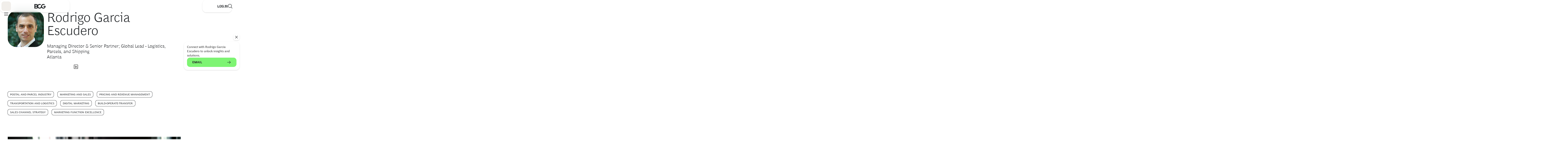

--- FILE ---
content_type: application/javascript
request_url: https://www.bcg.com/e0tTN-LvEjNHH1xobCPe/QaSi8ff0zSzrrXkaGu/NGVhcQ/TnpL/JFo9bE0B
body_size: 176451
content:
(function(){if(typeof Array.prototype.entries!=='function'){Object.defineProperty(Array.prototype,'entries',{value:function(){var index=0;const array=this;return {next:function(){if(index<array.length){return {value:[index,array[index++]],done:false};}else{return {done:true};}},[Symbol.iterator]:function(){return this;}};},writable:true,configurable:true});}}());(function(){Q6();UBz();VMz();var jR=function(sX){var ZJ=['text','search','url','email','tel','number'];sX=sX["toLowerCase"]();if(ZJ["indexOf"](sX)!==-1)return 0;else if(sX==='password')return 1;else return 2;};var qB=function(hQ){var Fb=0;for(var Kf=0;Kf<hQ["length"];Kf++){Fb=Fb+hQ["charCodeAt"](Kf);}return Fb;};var Fr=function(vD){return L2["unescape"](L2["encodeURIComponent"](vD));};var Os=function(){return L2["window"]["navigator"]["userAgent"]["replace"](/\\|"/g,'');};var rl=function(NB,Ms){return NB/Ms;};var LD=function(rB){return ~rB;};var d0=function(wJ){if(wJ===undefined||wJ==null){return 0;}var Xf=wJ["toLowerCase"]()["replace"](/[^0-9]+/gi,'');return Xf["length"];};var pf=function(b0){try{if(b0!=null&&!L2["isNaN"](b0)){var lf=L2["parseFloat"](b0);if(!L2["isNaN"](lf)){return lf["toFixed"](2);}}}catch(I4){}return -1;};var x0=function(KB,PD){return KB%PD;};var l0=function(){if(L2["Date"]["now"]&&typeof L2["Date"]["now"]()==='number'){return L2["Date"]["now"]();}else{return +new (L2["Date"])();}};var G0=function(fx){var E4=1;var S0=[];var Yf=L2["Math"]["sqrt"](fx);while(E4<=Yf&&S0["length"]<6){if(fx%E4===0){if(fx/E4===E4){S0["push"](E4);}else{S0["push"](E4,fx/E4);}}E4=E4+1;}return S0;};var Kr=function(n0,bX){return n0[vl[Vl]](bX);};var dr=function ET(JJ,LB){'use strict';var ZX=ET;switch(JJ){case BI:{N0.push(WB);try{var BB=N0.length;var NX=O0({});var CD=Is(Is(Is(Is(Is(Is(Is(Is(Is(Is(Is(Is(Is(Is(Is(Is(Is(Is(Is(Is(Is(Is(Is(Is(L2[sQ()[Q4(TX)](Ur,Ll,ZD,OM,ZM,FU)](L2[Qf()[Xh(gM)](zX,m6,Gr,WQ)][Qf()[Xh(n4)](xX,VF,bs,M0)]),VD(L2[sQ()[Q4(TX)](bx,Ll,ZD,d6,ZD,FU)](L2[Qf()[Xh(gM)].call(null,zX,m6,bs,YD)][cx()[Y0(lJ)](WI,dw)]),GM[fl])),VD(L2[K0(typeof sQ()[Q4(q0)],Is([],[][[]]))?sQ()[Q4(TX)].apply(null,[qR,Ll,ZD,EB,YD,FU]):sQ()[Q4(fw)].apply(null,[fl,cf,Ih,xB,pJ,RT])](L2[K0(typeof Qf()[Xh(Ff)],Is('',[][[]]))?Qf()[Xh(gM)].apply(null,[zX,m6,JQ,DQ]):Qf()[Xh(lx)](fQ,M4,DQ,bx)][K0(typeof Nb()[UM(bf)],Is('',[][[]]))?Nb()[UM(Yl)](gR,zX,O0([]),k9):Nb()[UM(Ll)].apply(null,[NR,O0(O0(Fl)),O0(O0(LX)),KJ])]),lx)),VD(L2[sQ()[Q4(TX)](bx,Ll,ZD,ZD,qR,FU)](L2[Qf()[Xh(gM)].call(null,zX,m6,O0([]),pJ)][cx()[Y0(rM)].call(null,FM,nx)]),Vl)),VD(L2[sQ()[Q4(TX)](k0,Ll,ZD,tT,O0(LX),FU)](L2[cx()[Y0(vw)].call(null,jn,JB)][cx()[Y0(hl)].apply(null,[NA,VB])]),MB)),VD(L2[sQ()[Q4(TX)].apply(null,[fl,Ll,ZD,rw,tJ,FU])](L2[Qf()[Xh(gM)](zX,m6,lB,R4)][Qf()[Xh(RB)](lx,bE,rw,gs)]),GM[WQ])),VD(L2[Bl(typeof sQ()[Q4(Db)],Is([],[][[]]))?sQ()[Q4(fw)].call(null,OM,L0,kf,rw,dw,H4):sQ()[Q4(TX)](TQ,Ll,ZD,Ql,HB,FU)](L2[Bl(typeof Qf()[Xh(LX)],Is('',[][[]]))?Qf()[Xh(lx)](Cf,Gl,Ll,db):Qf()[Xh(gM)](zX,m6,Pw,jJ)][mM()[XJ(RB)].apply(null,[Mh,K9,O0(LX)])]),GM[Vx])),VD(L2[sQ()[Q4(TX)](SX,Ll,ZD,Ah,dw,FU)](L2[Qf()[Xh(gM)](zX,m6,JQ,nl)][Bl(typeof wb()[mh(kr)],Is(Qf()[Xh(Sh)].call(null,HM,VE,O0({}),O0({})),[][[]]))?wb()[mh(vw)].call(null,Zw,UB,DQ,O0(O0(Fl)),MJ):wb()[mh(jl)].apply(null,[Ub,df,s4,R4,NH])]),GM[ZM])),VD(L2[sQ()[Q4(TX)](HM,Ll,ZD,WQ,O0({}),FU)](L2[Qf()[Xh(gM)].apply(null,[zX,m6,zs,df])][CQ()[gX(kr)](bx,Nl)]),vw)),VD(L2[sQ()[Q4(TX)].apply(null,[gf,Ll,ZD,TX,lx,FU])](L2[Qf()[Xh(gM)](zX,m6,O0(O0(Fl)),O0({}))][Qf()[Xh(lJ)](SX,Qb,Hl,Xb)]),SX)),VD(L2[sQ()[Q4(TX)](zs,Ll,ZD,PT,Ah,FU)](L2[Bl(typeof Qf()[Xh(Dh)],Is([],[][[]]))?Qf()[Xh(lx)](g0,dJ,bT,bx):Qf()[Xh(gM)](zX,m6,O0(Fl),TX)][CQ()[gX(cD)].apply(null,[jl,S6])]),GM[gf])),VD(L2[sQ()[Q4(TX)](CX,Ll,ZD,HB,AJ,FU)](L2[Qf()[Xh(gM)](zX,m6,O0(O0(LX)),ds)][CQ()[gX(Yl)].apply(null,[rw,Nf])]),GM[JM])),VD(L2[sQ()[Q4(TX)].call(null,WQ,Ll,ZD,gf,lB,FU)](L2[Bl(typeof Qf()[Xh(kr)],'undefined')?Qf()[Xh(lx)].apply(null,[lr,Jf,AJ,Gr]):Qf()[Xh(gM)](zX,m6,Rw,Gr)][cx()[Y0(xw)].apply(null,[Xr,HB])]),U0)),VD(L2[sQ()[Q4(TX)](k0,Ll,ZD,Eh,AJ,FU)](L2[Qf()[Xh(gM)].apply(null,[zX,m6,ds,Ff])][Nx()[rb(wh)](qD,Xb,nb,Ul,tw,VB)]),bx)),VD(L2[sQ()[Q4(TX)](bs,Ll,ZD,gf,dw,FU)](L2[Qf()[Xh(gM)](zX,m6,O0(O0(Fl)),O0(Fl))][mM()[XJ(ql)].call(null,Eh,mx,Ah)]),TQ)),VD(L2[sQ()[Q4(TX)].apply(null,[TQ,Ll,ZD,Gr,PT,FU])](L2[Qf()[Xh(gM)](zX,m6,db,tJ)][Bl(typeof Qf()[Xh(Zh)],Is([],[][[]]))?Qf()[Xh(lx)].apply(null,[pr,vT,JM,TQ]):Qf()[Xh(hl)](U0,jQ,xB,OM)]),s4)),VD(L2[sQ()[Q4(TX)](AT,Ll,ZD,Hw,fl,FU)](L2[Qf()[Xh(gM)](zX,m6,QD,gM)][K0(typeof mM()[XJ(nx)],Is('',[][[]]))?mM()[XJ(lJ)](Uf,ph,db):mM()[XJ(SX)](qJ,fQ,QD)]),QD)),VD(L2[sQ()[Q4(TX)](Hw,Ll,ZD,AJ,Gr,FU)](L2[Qf()[Xh(gM)](zX,m6,HT,Vh)][cx()[Y0(hX)](Lh,XX)]),xB)),VD(L2[sQ()[Q4(TX)](bs,Ll,ZD,dw,HM,FU)](L2[Qf()[Xh(gM)].apply(null,[zX,m6,O0(LX),ls])][K0(typeof CQ()[gX(AJ)],'undefined')?CQ()[gX(Yh)](Eh,ss):CQ()[gX(bx)](qf,vM)]),TX)),VD(L2[sQ()[Q4(TX)].apply(null,[SB,Ll,ZD,O0([]),O0(O0(LX)),FU])](L2[Qf()[Xh(gM)](zX,m6,O0(Fl),Ll)][mM()[XJ(Ah)](f0,PQ,bx)]),df)),VD(L2[sQ()[Q4(TX)].apply(null,[Jh,Ll,ZD,Db,YD,FU])](L2[Qf()[Xh(gM)](zX,m6,Pw,ZD)][Nb()[UM(ID)].call(null,lx,O0(O0(LX)),M0,HQ)]),kT)),VD(L2[sQ()[Q4(TX)].call(null,fl,Ll,ZD,WQ,gf,FU)](L2[Qf()[Xh(gM)](zX,m6,ds,O0(O0([])))][Bl(typeof Nx()[rb(OM)],'undefined')?Nx()[rb(lx)](RX,Dw,Cs,pT,ds,Vl):Nx()[rb(tJ)].apply(null,[C6,TX,Ns,xB,Wf,TQ])]),fl)),VD(L2[sQ()[Q4(TX)].call(null,bs,Ll,ZD,O0(LX),AT,FU)](L2[Qf()[Xh(gM)](zX,m6,O0(Fl),kT)][cx()[Y0(rf)].apply(null,[BQ,Ws])]),ZM)),VD(L2[sQ()[Q4(TX)](Xb,Ll,ZD,Ur,Ff,FU)](L2[wb()[mh(Sh)].call(null,xM,Sh,AJ,O0(O0([])),vB)][K0(typeof cx()[Y0(gM)],Is('',[][[]]))?cx()[Y0(Sh)].call(null,wx,Z4):cx()[Y0(Gr)](cD,zT)]),GM[Pw])),VD(L2[sQ()[Q4(TX)](nl,Ll,ZD,k0,VB,FU)](L2[cx()[Y0(vw)](jn,JB)][Nx()[rb(OM)].call(null,Dh,Jh,NH,Gr,d6,Ah)]),Hw));var ws;return N0.pop(),ws=CD,ws;}catch(bw){N0.splice(hJ(BB,Fl),Infinity,WB);var Bh;return Bh=S[K0(typeof wb()[mh(TQ)],Is(Qf()[Xh(Sh)].call(null,HM,VE,nl,ZD),[][[]]))?wb()[mh(MB)](f0,Vl,fl,d6,vj):wb()[mh(vw)].apply(null,[PT,AX,jl,fl,Ww])](),N0.pop(),Bh;}N0.pop();}break;case TF:{var ZQ=LB[sW];N0.push(Wx);var Lr=ZQ[Nb()[UM(Gx)](cD,O0(Fl),Gr,Tr)](function(LT){return Nh.apply(this,[Bz,arguments]);});var fM;return fM=Lr[Qf()[Xh(xB)](bf,ms,CX,Db)](OR()[Gw(QD)].call(null,rw,Fl,QT,O0([]),bT,br)),N0.pop(),fM;}break;case TU:{N0.push(HB);L2[mM()[XJ(Mh)].apply(null,[lB,sB,O0([])])](function(){return ET.apply(this,[nv,arguments]);},xf);N0.pop();}break;case dF:{var WX=LB[sW];N0.push(br);var qr=Qf()[Xh(Sh)].call(null,HM,FJ,LX,gf);var Pb=Bl(typeof mM()[XJ(RJ)],Is('',[][[]]))?mM()[XJ(SX)](zQ,d6,zX):mM()[XJ(zD)].call(null,cD,Gh,O0(O0(LX)));var sb=LX;var OD=WX[cx()[Y0(Cb)].apply(null,[nh,Vh])]();while(Sr(sb,OD[K0(typeof cx()[Y0(Fw)],'undefined')?cx()[Y0(Vl)](LM,MB):cx()[Y0(Gr)].apply(null,[sJ,fs])])){if(Fs(Pb[Qf()[Xh(Gx)](xw,Ow,O0(O0(LX)),O0(Fl))](OD[CQ()[gX(Vl)](gf,Vt)](sb)),GM[Fl])||Fs(Pb[Qf()[Xh(Gx)].apply(null,[xw,Ow,EB,s4])](OD[K0(typeof CQ()[gX(Zc)],'undefined')?CQ()[gX(Vl)](gf,Vt):CQ()[gX(bx)].apply(null,[LX,TP])](Is(sb,S[OR()[Gw(TQ)](OM,Vl,VP,O0(O0([])),tw,d7)]()))),LX)){qr+=Fl;}else{qr+=LX;}sb=Is(sb,S[CQ()[gX(bs)](tJ,Ax)]());}var FO;return N0.pop(),FO=qr,FO;}break;case nv:{var F3=gP;N0.push(M3);var V1=Bl(typeof Qf()[Xh(Ah)],Is([],[][[]]))?Qf()[Xh(lx)](cY,W1,wh,PT):Qf()[Xh(Sh)](HM,Cd,O0({}),lB);for(var kg=LX;Sr(kg,F3);kg++){V1+=Bl(typeof Nb()[UM(EB)],Is([],[][[]]))?Nb()[UM(Ll)].call(null,dK,fl,WQ,PZ):Nb()[UM(rw)](Gr,fw,ds,Vc);F3++;}N0.pop();}break;case Iz:{var R3;N0.push(ZY);var s3;var GV;for(R3=LX;Sr(R3,LB[cx()[Y0(Vl)].apply(null,[WM,MB])]);R3+=GM[fl]){GV=LB[R3];}s3=GV[K0(typeof OR()[Gw(AJ)],Is([],[][[]]))?OR()[Gw(bs)](YD,Gr,bP,rw,Eh,Op):OR()[Gw(s4)](kT,cV,Up,fw,JM,EZ)]();if(L2[Bl(typeof Qf()[Xh(Hl)],Is([],[][[]]))?Qf()[Xh(lx)](EZ,pp,qR,lx):Qf()[Xh(fw)](F7,WK,O0(O0(LX)),lx)].bmak[K0(typeof Qf()[Xh(kT)],'undefined')?Qf()[Xh(n3)].apply(null,[rw,AW,JQ,O0({})]):Qf()[Xh(lx)](XV,z7,U0,O0({}))][s3]){L2[Qf()[Xh(fw)](F7,WK,Ur,gM)].bmak[Qf()[Xh(n3)].call(null,rw,AW,O0(Fl),Vx)][s3].apply(L2[Qf()[Xh(fw)].apply(null,[F7,WK,VB,O0({})])].bmak[Qf()[Xh(n3)](rw,AW,Xb,kr)],GV);}N0.pop();}break;case jN:{N0.push(qD);var Gm=L2[Qf()[Xh(fw)].apply(null,[F7,D3,kT,O0(O0([]))])][CQ()[gX(jV)](OM,LQ)]?Fl:LX;var vm=L2[Qf()[Xh(fw)](F7,D3,rw,tT)][cx()[Y0(I1)].apply(null,[U3,kT])]?Fl:GM[Fl];var kP=L2[Qf()[Xh(fw)](F7,D3,R4,O0({}))][Qf()[Xh(zD)](db,PY,k0,O0(O0({})))]?GM[fl]:LX;var nm=L2[Qf()[Xh(fw)](F7,D3,YD,df)][wb()[mh(YD)].apply(null,[Ws,MB,H4,HM,hY])]?Fl:LX;var RK=L2[Qf()[Xh(fw)](F7,D3,bT,O0(O0([])))][CQ()[gX(j5)].call(null,kr,Dd)]?Fl:LX;var HK=L2[Qf()[Xh(fw)].apply(null,[F7,D3,fw,VB])][sQ()[Q4(SB)].call(null,JP,xB,df,gs,Hl,pm)]?Fl:LX;var Kc=L2[Bl(typeof Qf()[Xh(hl)],Is([],[][[]]))?Qf()[Xh(lx)].apply(null,[C4,WY,zp,vw]):Qf()[Xh(fw)].apply(null,[F7,D3,Rd,Gx])][mM()[XJ(pY)](G7,R7,vw)]?Fl:LX;var Bk=L2[Qf()[Xh(fw)](F7,D3,l5,AT)][mM()[XJ(Fw)].call(null,Yh,cJ,Gx)]?Fl:LX;var Pp=L2[Qf()[Xh(fw)].call(null,F7,D3,Km,O0(O0([])))][sQ()[Q4(Db)](Rd,Sh,nx,lB,xY,T5)]?GM[fl]:LX;var cp=L2[cx()[Y0(j5)](Jf,hl)][CQ()[gX(MB)](mg,vd)].bind?Fl:LX;var Cp=L2[Qf()[Xh(fw)](F7,D3,H4,XX)][Nb()[UM(kk)](PT,HM,qR,bm)]?Fl:LX;var fP=L2[Qf()[Xh(fw)](F7,D3,O0({}),YD)][Nb()[UM(g0)](KO,JM,fZ,lp)]?GM[fl]:LX;var BY;var NY;try{var xt=N0.length;var tZ=O0([]);BY=L2[Qf()[Xh(fw)].apply(null,[F7,D3,O0({}),Vx])][cx()[Y0(Fw)](vC,xB)]?Fl:LX;}catch(JZ){N0.splice(hJ(xt,Fl),Infinity,qD);BY=LX;}try{var Ap=N0.length;var Hg=O0([]);NY=L2[Qf()[Xh(fw)].call(null,F7,D3,O0(O0([])),O0(Fl))][Qf()[Xh(CP)](Y7,fK,O0(O0(LX)),Wf)]?Fl:LX;}catch(Eg){N0.splice(hJ(Ap,Fl),Infinity,qD);NY=LX;}var q1;return N0.pop(),q1=Is(Is(Is(Is(Is(Is(Is(Is(Is(Is(Is(Is(Is(Gm,VD(vm,Fl)),VD(kP,lx)),VD(nm,Vl)),VD(RK,GM[Db])),VD(HK,GM[WQ])),VD(Kc,Sh)),VD(Bk,Ll)),VD(BY,vw)),VD(NY,GM[d6])),VD(Pp,fw)),VD(cp,Hl)),VD(Cp,U0)),VD(fP,GM[Jh])),q1;}break;}};var gm=function(){var Pg;if(typeof L2["window"]["XMLHttpRequest"]!=='undefined'){Pg=new (L2["window"]["XMLHttpRequest"])();}else if(typeof L2["window"]["XDomainRequest"]!=='undefined'){Pg=new (L2["window"]["XDomainRequest"])();Pg["onload"]=function(){this["readyState"]=4;if(this["onreadystatechange"] instanceof L2["Function"])this["onreadystatechange"]();};}else{Pg=new (L2["window"]["ActiveXObject"])('Microsoft.XMLHTTP');}if(typeof Pg["withCredentials"]!=='undefined'){Pg["withCredentials"]=true;}return Pg;};var Sc=function(){tP=["\x6c\x65\x6e\x67\x74\x68","\x41\x72\x72\x61\x79","\x63\x6f\x6e\x73\x74\x72\x75\x63\x74\x6f\x72","\x6e\x75\x6d\x62\x65\x72"];};var jK=function(){return [" \'\tY/DZI","%O\'\f\f)S\"","","B0\f","/C;\f","\nU","\vM3+HV","M7","T0","M^\x40","\x00[3\nD^I1","J:Y","n^\nI1G!\n!P$\x40T\n","_3C6\v2V&jTB7","Q*$\\O\vA\"R<","\fGM\vG&","[4\nEM","\fGU^O1\v",".\vJWH&U","H:)S\"","f\n)aO\\C$\n","MVx+T:\v\f\vh&\t","\'G!U_,HETHnR<","\v4L.\vN","4A^\x00Y/C\nJ\x00ETH","_&T;","*U\r\r[#","\vR\r6a^\\O/","$C!/\n\bQ3Y^+J","[3$]OE!S!","B\"K0","O,I>","B&^!","R\'=\tL.\x00Z","\rLZ\x00","H","IM\'_\v","<-P","5%o{.5B5aZ\"","\x40H0E.C:\n\fV0]3\f_^","0P#\n^HDa&B<X7_>\x00[4\x406AxG5G)DR\x07\fO;X+\\5[B","[^\tC5C\n\nP36JI\r\\7`\'#>s","-I\'\v","W#EHOI.V!_\f\bQZ\"]IO7S\'X\tPj\f]^M!J0_\tJ&\vJ^J&\nHu\nLgFIcO!\nR\"I\tU\vBnG\'\rQQ%LX_cK \f\fG_1\x00\tZDw_8\v_W3\x00[ZC1{}VX\nJ/\nM","O]\b","\n\v","V4\x3f","\b0N\voW\rK+R","Q","G&_ ","\x07D&E>=\b[3\x40X7E$H4","~\\"," \'\\#\x40M^C#J\"","D\"T0/\bU\"`U\bE-C\r\n\b","&","1\v","I-B","\r_$\x00zOX&","\x07C/I\';V","1EN","K*\x07LI"," J<&W#A","*b58",".\fh","\n4\x00GH\v^B4\vEK","\tJ\"\vZR\vB0","%\fFVX1O6>(.X+\fNS","&HU\nC76L3E\\U\x00I%O;GLg\v\\W\b\f7Iu\r]3","<\b","YWK*H&3\tJ/","K0\v\b","&","Bd","4\ti.]S","V5\nD^+N)","C0R4;\b[","\r\b","JOU","s.\vFI2I1U<","M7O;:\x00[4\x40T\n~&U \f","O\'E\n\b N(ZUMt%==S$Ed7U.D:","R\tY/","*U_3\n[}B R<","M4FI\x00","O\x00","t","%]O\vB","!V(\vLuA!C\',\x07W$\x00","\r[4~ZII6","Q\x40V\rX*P0","\v","X,j:\b2_4\x00","I/\v\x00OZ\x407\r\x00\\W)","x%\fL|ELCE1C&B>gU\"I!gOJRQ_\v^s2,\\","KC\'S6\v+","h\fM1C\tFLI1\r\x00\\W)","Q%LX","ET\x07M7O:","\t_RM7I\'",".2#Y\bZ","sG\"","}^XH6","\'C7\n","C-M",".m\"\tLU\rY.y;=8#[$\n[_^"," I;","oQ\'B","","apID|rsQ\t","JRU","{$X,u!\r\tj&","-G%","DT\nX+i3=V","\\,\f]oA3I\'\n\"J(H\\","\\+I;","s]","[5FI\tM-E0","&^","vI\nHr\nxN","HO\x07DI6","E \r\nJ[RX","!","\x00\\","N+NR\nh\"R4","0R&","","$JdH,w%X&RKOj8\v.5HB","\fW$]R\vB","5\t\\\\IE-g_\b\t5hk-\fT:\b\vM","9\x00_ \x00Z","J","$\tLZ\nY3a9m3]^","\n","\'8_4~ZE1g9\n","2\f#H.LX\"","2Q#\x00","X4","_5L","\\\"T&1\t","0R:\r\x00","h_\vN&\n\b_3","IB7O8(\vG0\x40\\\fX","\b","\nZ4","\'8M\n\nMN\bI","FU\tC6U0\n\b","(\vDT_&K:\t","\fG#\n^U","H\\u","\"E6_3\fFU"," \x00]tBT:G\x00ZXE3R:\r\v","L&\rV","D8R\f[*\x00]I","M*","\tQ&LU\x00","YZ","N!\v\bKh"," \x00]~\bI.C;\v:8Z","u=\f_1\x00\t}\bM0N","O9\tW \r]4\x406Ax6","I.\vMT I%=Q5","5V","WB$S4","MT\x07Y.C;\v","N\"\tER\x00C","(H.\vL\'C-R0\fG5[$PKE,Hu2R\"","A\"^\rn(\fGO","M7\x00G_HR4\r\f","` Q)","\n\x07[5L","\v","","\x00I/C2\f(W\"\tM","N\"\vMx\fE/B","\\XI<","","QZ\"c;\vZ","6I$c-","\x07w","V","[)D^M!J0","\x07","\vVD","Z^m$C;\v","\b","I7v4\r\nJ\"","\'8F#\x40M^S;\b\nN\"","\\XJ0\tM}Zb\"K0","0\fA","B0\tQ5\fLUM7O:"];};var E3=function(){return rp.apply(this,[jN,arguments]);};var Ht=function(Q5,dc){return Q5>>dc;};var Nc=function(Oc,q7){return Oc>>>q7|Oc<<32-q7;};var Ep=function(){OO=["=\v<a$;PRF","($\x00\x3fN","N\v;u.M>*4O)","FL\"[<S25;","*FT/(<I/,","^\x40\n+W!","&S38N5=g3=J__\v","7D>","\"A9I(37B6=*6_XN\v","\"]5a7;\'F)","7[ZM","=",")\x3f2B),!\",QBF\r ^\x07A5>9N(","\"","(.4H17,=","&T>(4_5\ti!-KZ]N&AoN4.uJ4[&1;]B","9:E<;>73__E/+V=E()","\x3fYSO,G<","F75:Y","<X9\'\x07,[e\\\x3f]=T>>B=(\x3f","[:\\+","8_E",")!Y3.","`","*J;","u>","H59\x3f*WYG","1]CD\v!F\nL>70E.","G>.Y5\f:6\x00","","L2)!m/*\'1PE","vcL","&):7ZRL\x00","`3!N(=<\x00","(0G5-\x00,WF]","","oM>.=D>","9,X","6\v]\"A24\x07N+, ","4%X","M*","H;","YI=O=.b_N//lxt\x40U\\`V","B",",&UN/","e:Cd","\n*^;A","6:\'3.Lw\\ B S/","Z^}","O\x3f(0HSG","/0","*\x3f;PBa\v&U\'T",">44I6-+Y_G","&=6","7,*","*0]6",".F/\x3f\'g5","+M>","","C;\t,7%1L]L","(-(\x3f","*","(9\'B*","S\x3f\x3f","wY#WA\"\'Y5\t","N","PW_\x07(S;O)","!X","3;O\x3f,76","\x3fRBb\v6","uH\x00!];\x008;9Gzi0\x3fME\t<.\x00=/;H.&=",",O594_",";9","(&^*","i","6;SSGVY+\x3f","xCS","\x077]]}\x07\"Wop7/23","O _","(W;/\x3f9N7=!\v","}*&T>(4_5\ti7;MG;\x3fR4,<O\x3f[(sU","*0]","r","o\bb","&^8 \'","1PS"," +Bc","F9","{!V:6<Oz=\'3NB\t <P)\x3f4Oz&=_7JS[-^*\x0024&_;*6\\TwX\t=V*R{.:\v8i:;LWK*oN44xJ(\t(*R1\\\\L\r;AoM.)!\v2\x3f6R\x3fmz\"P Lu3!N(=<\x00\t*F\'O\x3ft","1SFE\v;W+","~,%","Y\x3f",":~PY]N.9A731\v\x3f<>R(_Z\\\vo])\x00/#%Nz+,!7ME\x40!|.M>","=LSH*w#E6\x3f;_","m=E(\x3f!i3$6,WUe\x07\"[;S5\'\x3f\b=:9","EP\x00;Z*S2)[\x3f*;:\x3fM^","D78I\x3f.=zLd&","[[H\x07#s+D)\x3f&X","(0X/=3[","2)Y;\r,","\r=W+E5.<J6\b","+RZ`\n","yB)s","t6-_.3$\x07w\vfSaPn","1*PSZ","&","B=E-","\t<E<s2=;J6),07HSM","5\v,=","\b,\'\",QBF6B*o=","(#\x00Nb\x40*\x40","=W!D>(0Yh","\\(9","j(\t(*","77","/\f\v&lsh",";\'H2=6*KDL","[;","v<_j","<\',i_M\'","=]\"P/","\b )","-\t,","/#8","<","ZF\t&\\D","<Y","r",">$lbj>*W=c44;N9 <","\x3f$","\bkrg","t)!=[","h",")I53&C",";HZ","%O24","*\x40=O)","\'[)T\x3f,","F*X/;\'N;","rS`nL%XCG\r;[ N{.}Ys\x00;6+LX\tr)U59!B5knO*GFL)Y68:G|]k \v3\\YELr;Y+\x3f:Mz(0>1R\x40*\x40.T4(jM/*\'1P]G4\x40*T.(;\v.968BTT)G!C/3:Er`(\x00;JC[\x00oFiy< E9 <|\v]\x3fW F{\t,F8%uT*UF\x00<F=U8.:YgFt\x00\v3\\YEHiFnf\t,F8%},QBF6B*y),F8%qH*GFL);]w.}Ys/&=J_F\x00o\x40g\t x X\x3f[:\'\x007]B\vU=)U59!B5az\t,[B\\!*]`,4Yzt(rP\vf\f%W,Tu*\'D.=*;Y\x00aZ.S-;{(96\x00*G\x40S\x00P%E8.{O\x3f =LYY\v=F6\\\'< E9 <vJ[B*4T\x00(\b\x3fU\x3f2+[Kr)U59!B5knO*GFL)Y68:Ge(0>1R\fRcGrAu3!N(=<\x00\"Bi.&F*R:.:YxW*np_EP\x00,{;E);!D(\x075q2_EP\x00,{;E);!D(Ye\x3fO\x3fBF=;\x40&N<4L&\x07k2*Qe]&\\(t:=w<\'07QX\t\bgFcRw\x3f|P(=&\x000yK*Q;\x3f\x3f3B4!.[D]gFcRw!#J6,ir[X\\*\x40.B7\x3fo\njW*<8WQ\\.P#Ea{e\x07-\t \'<RSOOf\f/\'v\';*\t8MTBmf]8;!H2S=z\t8P\\\x00,F&O5r!\x07(W,z\t,[B\\!;{)\x07hN\'/&=J_F\x00oAgTw(yNv`(\x3fLFS=iRu*\'D.=*;_G;S!C>53\v,D;ir_\vf\f%W,Tu9\'N;,{pNDF F6P>sy^g,$R4XUof)\x3f!^(i:Z\x3fv\x07!D K>xyP,%&dr]B*:\t&syJ\'<=*WYGN\';\f)v0!;*\t,[B\\!I;Y+\x3fo\t4;>2H(\b;8;9Gr\te6[#CUH,ZgTr!\'N.;=\t*GFLTmF\'R4-w\x07;\t.i#CKL\x408\x40.Pf)n];\ti#O%C\rO!Q;I44u]rR2.+PU]\x07 \\oYss.V<\'07QX\t\ng4]-;\'\v=F2.I8Qc)U59!B5az\t,[B\\!;H2)(s\x40\x3f2\x00~S\vf\f%W,Tu=0_\n\t&\'*GFL!)86|sFraZc\x00GtEi,{h4]o<\\=_ZEF8:\t}|}Lg\f`h\x3fLKS+\x3fR4.:_#\v,npNDF F6P>gI0*\'\\=LSH*(\t`< E9 <~{]G4imN>\"!\tvY=;\x001IL=W;U)4wvt&!7\x3f]^F)G!C/3:Er\t`(vJ[BgT:N8.<D4S=z\t,[B\\!;H2){t3\x3f<;DfOf\t&s|V<\'07QX\tg\x40cEr!3^4=:0X\x07cScUw9|P,;scV[5&ocRw;|3aq6LY^LnrLu.,[\x3fR2%,PaS=Gw)hMt\r(\x3f\x07;DL:\x40!\x00(|s\t5#6*\vgAf}5{H;%{riv8S&TysjNt\t, 2HSamA,;<_sU=;0O!Q;I44}_s\x00\'{P0[N]LcFcUw9|VsWa5\x070]B\x40!;\t 4}\t.;<|BcQf]rsoNt\t, 2HSf;H>4}<\'07QXfI)-;9^\x3fF=\x07vXTGc)U59!B5a\'[%LS]=\\oNsx!C(>q^*C\rfOf\t&9}Gt;4[#HW[N.\t&\b/2<XvY:(Q]LLcI9A7/0<\'07QXc\x40f[=/;H.&=R1R*F:R5z;N-[,{Z8KXJ&]!\b>v:!a\'^,SfOf\t&(0_/\t\'sc_\tH\x40;Z*Ns5yDsA&{[#CT\b:\\,T25;\vS=\x00r[R.\x40oNfx&^)\v,=;Ze]=Fm)\x3f!^(i5\x070]B\x40! \f2s.B<Sk6\n;]C]\x07!Umfg;.;<~PS^N\n\x40=O)rwl\x3f,!*QD\t\x07<.L)\x3f4O#[;&0WXNLf\t&Fsx6D7\v%6;ZSr\\f[2<}\t.;<|\vfF\'R4-uBa\t,\'\x07,PM_#G*-5<OzKe70[\f\b^2O)O)r07=;:Y\vaS=Gf3ns\x00\x3f2\x00~_\vL\x40+W#E<;!Na/{wE\x40HoGrs;yNs\x40 5Z+M\x40\bgGrf*|H5=:+[\r[\v;G=N{/(V3aq;FB\vSr*6\x3f!C5`6\\-[X]S*S>4!\x3fU(!e[ZZ\vo[)\by.=Y5\fknOc[D\v;Z Dr!<MrY:&.[XM\v+a;A).wgF\'z6LY^N!mC47%G\x3f,7Pr[H(\t*\x3f3&[;*;7&]SY&]!\b>t4Y=R46-[[\v;G=Nygh\x3fU$66QRH*.B)/%_rY;6+LX\vB*.R<snEgY,+=KB\x40\x00(tV:(uHga\'^,S\x00U&Tg55\'F;knOc]]\x3fWf[2<}Egg70[\t\v\r _\x3fL>.0OxAk \x07-NSG\n*VI>61\tvg2\x009\vfQ N/3;^\x3f\x40;6+LXR.^:Ea9{J(e70[\fL\x40+]!E&\'w_2\t&$Pc\vJ\x40;K\x3fE}|}EgY*<.RS]\v+cEu70_2-nP*VDFm*:(29U(!wCKT\b:\\,T25;\vS=\x00wE\x40HoWrRu70_2-cJ\x40*\x40.T4(N\x07\x40 5Z(Q_MNr5s\'N.;=R,RL*U.T>g;^6eq6LY^LrrE}|!3,!*QD\x07*F:R5|s(U$66QRL=W;U)4w\x07(U(!cHY\x40\nocs.yYsWk\',QA\vSr=6\x3f!C5`/|LS]=\\mfg0\r|S;};J^F\nr;H)5\"\tv\tg2\x009XLof6P>\'Y5\taq&6[\x40*\x40.T4(uO5:s1JY D&D>z4\v}Yb6Y|D\v;Z Dys|\x07*\x40\x3f2\x00~Q\vAF!;2.0Y;&!^,W[\tf\t&Fsx!C(>qOcY\x076B*\t)\x3f!^(i!\\3[BA+mT3(:\\xW;},Y\vF\x40.\x40(\f)t1N6.2;X\\#\x3f-;\'\v3F&},Y\r[\v;G=N{3jBt&=aDra\x40*S.6!e;,O7\x40H:WcRu40S.F=};FBe,mR>. Y4YhnO,[L\']+}r\'7=;:G\v7Fm\f)t4Y=F\x3f<:\x00B=+E7\x3f2J.t=\x072RYGu[u\b)t8N.&7O|J^[8cRu;\'Lg,$R\nGFL+=\x40 Rsx<_\x3f\t(\',DL:^;\x002)uE5i2~QTC\v,Fm\tw({O\x3f,4*[\vG#^cPr\'3^4=:0yfI9A)z\'!;*>1]\f]5o2jz<EzouZ,UH,ZO8g!pk&`\x40~WX\tigRu<<E;%*>1]\v]5}ocRu;3_\x3f\t<cJm3f;H2){_(\f=,WSZ\x40\x3fG<Hs(|V<\'07QX\t=gFf[-;\'\v(F=}1SFE\v;[ N\'&.Va\tg\'\v.[\v\v\x00 \x40\"A7xyO\x3f,\'~LH(;858[6=:0DT\b:\\,T25;\v0S=z\t*V_Z\x40;\x406e5.\'B\x3f\bt\b\t*LOe,\bmR45!\t\'&e\'\\8QDl,Zgow.=B)Re\'7M[\v<W;\bzj|V<\'07QX\t gFf[2<}_s\x00\x3f2\x00~L\v]5:otI=r\'(=&\x000D\x07\r.^#\b/snB<Sk5\x070]B\x40!r/#%N5i\'\\0[N]G=W;U)4u_a/{S7MxH gFaL>42_2R`(\x3fLLSbcNf< E9 <~L\x00)]=\b`q~Nfg\x3f0YBAUf[)\b4t6J6a\'^;[\v;G=N{({];<6O*eStB=+O5\x3fh\nkW;h\x00;JC[\x00o\x40aV:6 Ng\r&:~[\x40+]!Ef{e\x07(r!*KDGN!!E#.hE\';6+LXR\x00*J;\'(M/*\'1PhFfI=E//\'E!\r(\x3f\x07;\x40F\x07+\f\x3f5;N`Zy.,[B\\!6+(:_50#cZ\x40F-mC44&_(*\',R.^:Ea>yH5/:+LWK*\bn&syBreq1PE]:Q;O)xyP,%&dGJ!T&G.(4I6srB#P\x40+[<P7;,e;,nvZEBmu*N>(4_5\t&=J_F\x00mcEu3&l\x3f,!*QDo!Q;I44hM/*\'1P]G4D.R{(h\t<\'07QX\vSrF6P>53\v.]o\'\\=QXZ=G,T4(nY\x3f<!DHg\x40rf#)Wx<,=,_BF\tG!C/3:ExFtnZ,R\x40\x3f^.Y;8N&\x07;}\x3fSS\x00G2*6;\'\x40g<=*WYGF;4R>. Y4[1;]B\x07*FR4.:_#\v,aqTC\v,FaS>.Y5&\'\v.[yOF;+\tar!$9!*QivS+)\b/v9\x07x<,=,_BF\tG!C/3:ExR`pNDF F6P>gI0*\'\\=LSH*-\tw.(\x07\x3fU($\x00\x3fN\vO!Q;I44}_s\x00;6+LXR1S8A2.o_\'eZ&F[;];Y+\x3f|\x07<S1},QBF6B*\f8v}M/*\'1P\x00=W;U)4u_2:.[wS\x07/<K!C.0Y;&!O&S\x07<K!Cf< E9 <vJ[B! \f2s.]5-sBc\v\x40Hi&\v(:F3\b,zI(_D\tr\\*W{\"}Xre!^0Y\x00B&tR>. Y4[,}-ySG\v=S;O) E9 <vLuSaN>\"!sU=;0O!Q;I44}_s\x00;6+LX\taV N>e!,%&d_G\v7Fg\t&s|Vv>a1[rXKB#mg>40Y;&!PwP\fcGc\b=/;H.&=ZwEDL:\x40!\x00/2<X\'R`v\\\v a;R242\tvS/&=J_F\x00g4R>. Y4Y<4[U]N\bW!E);!D(&k.[wS\x07*K<=/;H.&=Z*M_==8\x3fN9a\'[r[\vr3tT Rs,4Yzi:~LL\x40\x3fG<Hs4|(=&\x000S\x07*D*R(\x3f}v<=*WYGN;f[=5\'ag\x3f0YBAUfI9A)z;\x3fU9<v\r\x40\bg\\oI5z\'(=&\x000B\x07.^:Ef4y_t&=c\x072\x40*T.(;\v.U-<;B;O2\f>t#J6, O\\\x07=];O/#%Ng\x00*<-JD\\\r;]=1v\'N)=i+PU]\x07 \\gTr!<Mr!:pNDLrcT33&41\'OnBA\x07<<E5.h_2:}--[X]S9]&D{jy_2:}1PSO~;H2){O\x3f,4*[\vG#^cT33&7=;:G\v7Fm\f/2<Xt;4O(Q_MN;H2){_(\f=,WSZ\x40)]=e:9=\tRerwXY[F9S=\x00)z<Ez!:wB\vSr=824Yac[xY\x07\r.^#\b/2<Xv\t`uTWEgdRu)9B9ab[w\'[<{)\x07h]5-sBwCZ BuF.46_3\'{[%J^\x40aV N>gta\r(!R*BA\x07<;R\";_(, )ncJ\"B#E/3:Ea/{P*VDFmr/t!R*`\',QA\taS=G`(0_/\t\'s6WE\x079S#]w><X*=0FUL;[ Na< E9 <vJR\x07);H2){O5,z6LY^N;\t9A)z\'.  I8KXJ&]!\x00>r0\x074R2!*KDGN.;Y+\x3fh\t.;<|W\x07=UrTw({E\x3f=nrPF=\"E/2:OgY\'6\n*[\x40.\x40(-5<OzK`SPKO=9A)z;.  \\*LOl\x00;\x40&E(t9N4=;_oXS\tb\r5s.];\ti:O*V_Z\x40;\x406e5.\'B\x3f\b=/r_\v\x40\x40,]\"P7\x3f!B5r:vDF;rf3{_(<wLS]=\\oEsx0E>Y`h8_\x07=KO8fh_2:},[\x40\x009S=\x00.g:9%\x3fZ7J;Q\'l49wvt<\\=_ZEF&mF244G6<|\r\x40\bgGi8s.B<S=;-F[\v9&8;!H27&0[,[B\\!*\b2t6J.!=Gt[)\b/2<Xt\v;6bWO\x07!S#L\":Hs\t,\'\x07,PLF&)I5;9G#7&0[#[ZZ\vo[)\b.s.B<S=;-F[\v9&8;!H27&0[,[B\\!*\b2t6J.!=G2W#S>!<MrZ*z6LY^N!W8\x00(\'D(Sk\'\x00\'E];W\"E5.u\\3!<\x07*UH,ZoO)z3B4%\x3f\v|\r\x40\bgF\'I(t%Y\x3f\ru:\\8WXH#KO8s\'N.;=R;_\x07\b&\\.L7#D9R4.#WK:B;=/;H.&=Z*D\x00)]=\b-;\'\v\x3fF=;-B[\n\\;R2\x3f&6\'46\x07\vqvw0!\r(!R0BA\x07<;R\";_(, );c\r\x40\bg\\aT)#D9Gt\'7MY*Di4t6J6a=^|X_G#^6l49w|]=;-F[\v9!=3;J60=M_=&5a7Y\x3f\".7L-\x40*A0xhg5/P=QX]\x07!G*fgh_s]o:\\*LOe,rR}|\'gg50_ZE],}r<4%\x3f[eHW[N.&2t6D7\v%67QX2\t=E//\'Ezg\'\v.[\v]B..R<g\'\x073Da\'7MD\v;Z Dfx;N\"k6WE\x07\x00*J;2t3B4%\x3f\vQUf\b;H2){H59\x3f*[HG2,O6*9N.s5\x070]B\x40!;\f)s.B<Sk\',QA\vSr;/#%Ns!!)B\x07=UtR>. Y4Y+!\x3fUSrFaT\"*0W&Y*<*WX\\\vmr/t!R*v\'7MG\v7FrTu;\'L`Y;6+LX\vSr;/#%NeS=;-D_#;H2){J(t\'\\\x3fLQ\'[<6\x3f!C5tq\x00;JC[\x00m;H2){E\x3f=nP;PR\vGu!O)74GxFtnpJOY\vi=}r!C3\bg=&J\v[GcB2\f=3;B)s5\x070]B\x40!;\t <:Yr\r(!R,BA\x07<;R\";_(, \\2[XN\'~)dhaVd![%HW[N*;H2){_(\f=,WSZ5=otI=r0<\'22GzF\rrrTr(0_/\t\'s6WE\x07\r _\x3fL>.0\x3fU*<.RS]\x07 \\cEu;3_\x3f\t<we\vf\x3f]&v6J.!i+PU]\x07 \\gTr!3D(S\x3f2\x00~L\v]&AaT)#E.\t 6pRSG\t;Zb`(kj\x40d~\x00wE\x40HoWrT33&.\t0*L_L\x402<}Nt;*>1]\vS;4V:(uEgg03NZL&]!2<}\t.;<|\v\x00aF6P>s.];\ti<O0W[\ttagEr\'\'N.;=R1CK]=]8\x005\x3f\"\v\t;<\x00v_E*U.L{94_9i2*[[Ym2\f\x3f\x3f9N==6+7[ZMT)G!C/3:Ere!^;M[\v;G=N{.=B)U-6;YW]\vrI&T>(4_5\tsZ*[\v<G#T;8N`\te=&JzF\ruW2\fy40S.YtnO*V_Z\x40\"W;H4>s\rr!:p_DNS9]&D{j|\x07*4#XCG\r;[ N{\x3f}_v\t`(Z0KZESr\x403\\)d!6\'46F=;7\x3f;L.`h1L_=*kv;4>s3,LWPF=tEg(nNqP`=);c\v]5*otR>. Y4[\'.+PU]\x07 \\oNs.yYve=^1_fI;R\"!#J([<nWkf,.t#J6,.\x3fJUAF;4R>. Y4[\x3f<:SfO:\x3f5;Ne\ta0[dnDF&A*)\x3f&D6\r,{wBA\v!!\f4s(M/*\'1PFF;4R>. Y4[/&=J_F\x00g4V:(uYg!:r[\vH(G\"E5.&(=&\x000XLob=O63&NrS/&=J_F\x00g]cIr!#J([(np_FY6=\f>snM/*\'1P\\F;4Ns;yDve&^=G\v7Fm\f/s(M/*\'1PJF;4Ns;yDve&^=]=]8w.|V/S\x3f<:\x00f2]446D4,0cXCG\r;[ Nss.];\ti\'O1DGa_.R0r}M/*\'1P]F!4V:(uBa\t,\'\x07,P[Ff8R:*}<\'07QXfI)O)rns\b>:=V]\x40\x3f\x40*Vf.{E\x3f=z\t=_ELN\b=E//\'Ezt=\\.QD]\f/t!ge\'\\0[N]S{)U59!B5az\t(_D\tr]gRss{F;\t\"{Z8KXJ&]!\x00/r|P,;srWHB:,\f7v3\x07)W!rHPB+(\f6v\"\x078W\f\nrr\r[\v;G=N{(}t\f;2vP\\\x00,F&O5r!!&!ZeZ&F,Hs.{[(\x3fnpPSQfI,A(\x3fu`\t,\'\x07,P\\S)G!C/3:ErR2:v\v\r \\!E8.<D4Y =R0_\x40\x40\t.F Rrs\'N.;=R0KZEU9S=\x00/g;J,.21LJ!\\*C/3:Ev\tt\'\\;XPL\r;[9E#%Nvt\'\\,JB*F:R5\'\x07jFtna\fLP\rbawg\x07.U=*;BJ\v\x00:^#\'yJg<=*WYGFfI=E//\'Ert<Z,\x07.\x40$\bs< E9 <~J\x00=W;U)4uYrRg$\x00\x3fN\b:\\,T25;.R25,\rG<E&T82}_t\v;6cJG\v7Ff[8;&NzKs:vCZ\v=s(E5.J.k:~PW_\x07(S;O)s._t,+c\f\rK*S$])\x3f!^(i\'\\\x3f\\D\\;mR>. Y4Ye=\x072R\r.A*\x00i`\'N.;=R*WK:B;\by(0_/\t\'q^0_\x40\x40\t.F Ru/&N(:.6*zW]aU*T32C=!.G`H:W<\b\x00x7Y;- Pr[F\f&^*wx4Y9 \'=JC[\vmmB2.;N)\bkP3QRLmmP7;!M5\t$q^|NZH)]=M\r\x3f\'X3\'q^|KWo#^E))<D4Yeq1I\x00Lc)U76N(\b <WE]Lf8;&NzHs0-[L\x00+uR>. Y4[=}*QFG2Of\f/s(sR`}.NZPF;Z&Sw;\'L/,=-K\x07rT:N8.<D4S`(\x00;JC[\x00oSaA+*9Rr!:r_DN\"W!T(s(\x074F/&=J_F\x00g4V:(u_g\x004\x00cEK=K4V:(uNg,$RXPZ\r=W*N;;];\bac^nN\v;q N/\x3f-_rY>69R\x00B!*<\x3f!n\",=7QXLw\rg1N8.\f\x00;PRL*\x40I5<:\ts\x40=n\t([XM=\b*<\x3f!{;\t(>*[D\x00agm\tn$<qdv9\np\blrv\'N4,!,S\x07\t*FA);8N.;{pkxd/y\nd\be> isk)2-;\'\v5F\'6~qPO,\x40*E54E,:{Br\x07\t*F\fO5.0S.Sk$<YZLf&4t2N.>1\'0M_F\x00get>+&LSG\n*\x40*R3;M5Y`h\x00cE\x40L\x00+]=a5{L\x3f2\x00\x3fSS]\v=&j\t0\f-\b{xm!mev\t,=;LS[\\u]aG>.J($6;L\x40\x40|a\bo)\f6ls{1w\rgs(V<\'22GM[\v;G=N =%^\f\'7,B\x07*\\+O)&)E/%.KdL\x00+W=E)`!(\'7,[DU!G#Lw=%^h-,=1L\f[\x409W!D4(gW&<\x3frYF\\\\W!D>(0Y`\tg!0ZS[\v=\x003\\5/9G\'4pPSQrcp)58B)g22m\x40Ff!\br\x07|9=0vP\\\x00,F&O5r|P(=&\x000ekTGf\t,A(\x3fu`\t,\'\x07,PJS;<E5.ydgIe\x3fO8KXJ&]!\b/s.B<S\b!\x00\x3fG\x40\x40=A\"r!s\t,\'\x07,P]gmrCr&)M/*\'1P]B=4V:(uNg<\x3fcB\x00:^#y/;O\x3f =:6B*O=zR7&\x3fTxJmz\"P Lu3!N(=<\x00BJ]5mrI/\x3f\'J.;q/eWP\x00:^#f\x3f|P,;srQ\x40B.:\x00\x07yHgZyc\x07=K4I=r<rt6\\=_ZEF;f5\x3f-_vKtnO,M\x40\bg}-J>9!\x3fRhnO;DL:\x40!8gt\'% ~XY[FtgCfr;3U*22S\x00GaV N>ss\rrg#\x07-VG\x409S#U>sy^t,=*VS=tCf{ea*2=V]G4^rkv:./:\x3fRZP;\x406[2<}\n9]o=\x072R\va\x40*T.(;\r|S(npLS]=\\g\tw7A\x3f={w\vf=E//\'E\' =2ROR\x07)#\t/2\'D-[&.,[B\\!:]&r\n\x07R5/+PU]\x07 \\gTw(|P3a\'[%WPL<F=I5=wg0#1X]G=W;U)4uNre![eHW[N!\x00B1\x3f6_t\v;<1JOY\vaF s/(<E=U*22B\x00\x40<^&C>rm\x07wJ`h\x00;JC[\x00m}-J>9!\tgFt=TxJJ!A;R.9!D(]o{cJJ!A;R.9!D(U\'2;\v#.Bmfg;W&Y6|\v\x00ps=R:#{M(${wh(G\"E5.&\tgFt=\"hQug&\\s;_rDsko\bJ\\fp64F*-zMLDHkaT>)!4Rv6Z*D\x00T9]&D{j(Vr$e[\"BP\\\x00,F&O5r|P.;<~PS^NK\x3fE(\'D(Sk(_Z\x40\noS;T>7%_z&s;MB[,F:R>z;D4V \',_TE\vo[!S/;;H\x3fU=;0Y[\n*\x40oT4z7Nz=6\x00\x3f\\ZLBo\\ Nv;\'Y;i<4[U]o_:S/z=J,i2RmOD\f ^aI/\x3f\'J.;Zw[L\']+ys(sW/nkr^v=/S`cwX]av.T><F\x3f=&!\x3fJ\x00\x40=W<O7,0O\v=:0M\x00\x40;[\"E5;Nv\rt{;Im;Wf/5_(\'4ZwO\x00.D&G:.:Yvt*\\1MUYcUrYu>0]3,3QDPB\"63;\'O-;611PU\\=W!C\"v\"#U%29KWN\vcPrYu64E=(4-saB#A/<:Y7W1n\vpKELU*N/v#U(#\b[DZ\x07 \\cTu;7Y/\v={P,[B\\!c[/)o]v:0+RU!G#Lw./*W%2H)ZHuPcD6`2W&<\x3frVUc\\*Ta2y^;A1(z#\b\n\f.;1<W.#\x07dMK\x00U,S<E{k`9:6P;PR\vT=W;U)4u_t\b=<vK_=\f\'|\x07.R4z[wDL:\x40!\x00=/;H.&=ZwEDL:\x40!\x00/t4[*0{6WE=U:M>4!Xs4{[v\rJ<Woa.{_kF=};PBaF+5&_: 9[J#^gTu.e\x07.U=b[rMSE\baQ#O(\x3f}a( ~\t\fJ<WmE5>w(=&\x000B\x07;]\x3f\br\'(v`.[w\r[\v;G=N{< E9 <vLR*F:R5z!;\v9\x3f\vvJ^\x40cS=G.70E.\b`.vK\x00Ff\t","w4","t\b,\x3f0WCD1:\\8R:*%N>","Z-A,R280",")!J.","M\v#F.m4>0",">*<;kd`- _\x3fO5\x3f;_","Z*","B9[-","-<E>>",">;!,SQ=S,T242\v5/&=_B\x40!$E\"){","`-\'Na","=/;H.&=RvYS]Nf\r,O5.0E., =1IuFf\x00\x07!}w4[2`wu5!S;I-\x3fuH5,/bX\t3O","(-<","1\x077RRy<F\vA/;","Q.L8\t,E., -mFL\v,Z\x07A(2","E","*J;R:9!j8\"\x3fLBK\v.FI6\x3f&_;9"," \'\v~nZH*\x40","\x07+",":E","MSE\v![:M","KE]\"w9E5.","7\b::[X",").=2M","$<U_]&&V+E5",";\\E]=W","#7PBL:B","6\x3fJS","#\x07,","WXM\v7})","T","F:39N>:9!3.|WJ T)","\f=9o","s\x3fP7\x3fJ#(,\'\x07.xSH:\x40*","J\"B.R>>B>","S>41f\x3f\b:2;","\x3fG<","m\x3fR4.:t","\'#\x07*jOY\v","96","NY[","\r \\)I)7J)\b><\x00:","(0Z/;6","&T>7","\tSj8","+W)I5\x3fY5\v,!\'","EE\x07,W"];};var hJ=function(Y3,Rm){return Y3-Rm;};var qP=function(K4){return L2["Math"]["floor"](L2["Math"]["random"]()*K4["length"]);};var J1=function(At,Lp){return At>Lp;};var D5=function(qY,FZ){return qY*FZ;};var pO=function(Xk){if(Xk===undefined||Xk==null){return 0;}var hm=Xk["replace"](/[\w\s]/gi,'');return hm["length"];};var S1=function(){X5=["\x6c\x65\x6e\x67\x74\x68","\x41\x72\x72\x61\x79","\x63\x6f\x6e\x73\x74\x72\x75\x63\x74\x6f\x72","\x6e\x75\x6d\x62\x65\x72"];};var p4=function Fk(gt,Bg){'use strict';var DK=Fk;switch(gt){case f2:{var Ad=Bg[sW];var A7=Bg[h8];var p7;N0.push(K7);return p7=Is(L2[cx()[Y0(vw)](ks,JB)][Qf()[Xh(tT)].call(null,TX,tb,H4,WQ)](D5(L2[cx()[Y0(vw)](ks,JB)][Nb()[UM(rw)].call(null,Gr,Db,O0([]),zO)](),Is(hJ(A7,Ad),Fl))),Ad),N0.pop(),p7;}break;case OG:{var hC=Bg[sW];N0.push(qO);var xK=new (L2[Bl(typeof cx()[Y0(AJ)],Is('',[][[]]))?cx()[Y0(Gr)].call(null,jO,Yt):cx()[Y0(HT)].call(null,V0,FC)])();var Uk=xK[mM()[XJ(tT)].call(null,TX,Xs,O0({}))](hC);var HC=Qf()[Xh(Sh)].call(null,HM,X3,O0(LX),tk);Uk[wb()[mh(U0)].call(null,Tg,Ll,xP,ZD,WC)](function(NZ){N0.push(c3);HC+=L2[Nb()[UM(MB)].call(null,Ql,O0(O0(LX)),H4,B0)][CQ()[gX(JM)](ck,mx)](NZ);N0.pop();});var cm;return cm=L2[OR()[Gw(Fl)](JQ,MB,UP,gs,Fl,TZ)](HC),N0.pop(),cm;}break;case I9:{var It;N0.push(Hp);return It=L2[cx()[Y0(WV)].call(null,fJ,Eh)][Bl(typeof CQ()[gX(AJ)],'undefined')?CQ()[gX(bx)](mV,pt):CQ()[gX(YD)](gR,Gf)],N0.pop(),It;}break;case Pz:{N0.push(hp);var nP;return nP=new (L2[Qf()[Xh(Xb)](lJ,X3,SB,Vl)])()[Nx()[rb(SX)](XO,O0(O0([])),nt,xB,wh,tw)](),N0.pop(),nP;}break;case jN:{N0.push(VO);var Gg=[CQ()[gX(Xb)].apply(null,[IO,Dp]),mM()[XJ(Xb)](Tk,sC,Rw),K0(typeof Nb()[UM(Ah)],'undefined')?Nb()[UM(OM)].apply(null,[YD,zX,JM,K3]):Nb()[UM(Ll)](k1,LX,O0(O0({})),RV),cx()[Y0(zX)].apply(null,[Lh,jC]),mM()[XJ(Pw)].apply(null,[bT,t7,O0(O0({}))]),K0(typeof cx()[Y0(Km)],'undefined')?cx()[Y0(qR)](Zw,Rd):cx()[Y0(Gr)](lP,jg),Nb()[UM(gf)].call(null,EB,O0(O0(LX)),O0(O0([])),tx),Nb()[UM(lB)].call(null,IO,fZ,tT,Ih),Nb()[UM(R4)].apply(null,[SX,O0([]),O0([]),sx]),Qf()[Xh(Pw)].apply(null,[g0,G4,d6,Sh]),CQ()[gX(Pw)].call(null,ZM,r7),Qf()[Xh(HM)].call(null,bT,lT,Ll,ds),Nb()[UM(db)].apply(null,[Om,ds,l5,K3]),wb()[mh(df)].apply(null,[ZD,gM,tk,pJ,dK]),cx()[Y0(l5)](sZ,Zc),K0(typeof cx()[Y0(QD)],Is('',[][[]]))?cx()[Y0(CX)](FX,Cs):cx()[Y0(Gr)].apply(null,[g4,kf]),mM()[XJ(HM)].apply(null,[ck,zg,O0(O0({}))]),CQ()[gX(HM)].apply(null,[Om,Qr]),cx()[Y0(AT)](IJ,zP),cx()[Y0(Dw)].call(null,WO,n4),Nb()[UM(SB)].apply(null,[db,Km,d6,MP]),cx()[Y0(xP)](T7,Km),wb()[mh(kT)](Wp,tJ,EB,O0(O0({})),Wt),K0(typeof CQ()[gX(Vl)],'undefined')?CQ()[gX(Jh)].call(null,Mh,tQ):CQ()[gX(bx)](hV,v7),CQ()[gX(JP)](Dh,Z7),Nb()[UM(Km)](t5,kr,O0(Fl),l4),cx()[Y0(Ur)].apply(null,[vr,cf])];if(VY(typeof L2[Qf()[Xh(gM)](zX,tO,O0(O0(LX)),O0(LX))][Nb()[UM(Ql)](Zh,Ur,Dh,LZ)],OR()[Gw(LX)].apply(null,[bx,SX,g7,O0(Fl),U0,Ot]))){var c7;return N0.pop(),c7=null,c7;}var HO=Gg[cx()[Y0(Vl)](Vc,MB)];var Zp=Qf()[Xh(Sh)].call(null,HM,sd,q0,tk);for(var jP=LX;Sr(jP,HO);jP++){var Bt=Gg[jP];if(K0(L2[Qf()[Xh(gM)](zX,tO,YD,O0(O0(LX)))][K0(typeof Nb()[UM(JP)],Is('',[][[]]))?Nb()[UM(Ql)].call(null,Zh,Gr,WQ,LZ):Nb()[UM(Ll)](xC,O0(O0(Fl)),xB,JY)][Bt],undefined)){Zp=Qf()[Xh(Sh)](HM,sd,gM,Km)[Qf()[Xh(fl)](Dw,Dp,ds,O0(O0([])))](Zp,Bl(typeof OR()[Gw(TQ)],Is([],[][[]]))?OR()[Gw(s4)].call(null,O0(O0({})),b3,Sk,O0(O0({})),ZM,sZ):OR()[Gw(QD)].apply(null,[bT,Fl,RY,Vx,Ff,br]))[K0(typeof Qf()[Xh(jl)],Is([],[][[]]))?Qf()[Xh(fl)].call(null,Dw,Dp,fl,XX):Qf()[Xh(lx)](ZZ,Zc,O0(O0({})),O0(Fl))](jP);}}var fO;return N0.pop(),fO=Zp,fO;}break;case Jv:{N0.push(pY);var bY;return bY=Bl(typeof L2[Qf()[Xh(fw)](F7,Sp,HT,Rd)][mM()[XJ(Jh)].call(null,wh,LO,gf)],CQ()[gX(xB)](bf,wV))||Bl(typeof L2[K0(typeof Qf()[Xh(d6)],Is('',[][[]]))?Qf()[Xh(fw)](F7,Sp,tJ,WV):Qf()[Xh(lx)](EP,fg,OM,Pw)][Qf()[Xh(Jh)].call(null,zP,YV,HT,bT)],Bl(typeof CQ()[gX(bs)],Is('',[][[]]))?CQ()[gX(bx)].apply(null,[JP,jc]):CQ()[gX(xB)].apply(null,[bf,wV]))||Bl(typeof L2[Bl(typeof Qf()[Xh(TQ)],'undefined')?Qf()[Xh(lx)](Vk,H4,JP,Hw):Qf()[Xh(fw)](F7,Sp,k0,M0)][Nx()[rb(U0)](t5,df,JC,JM,nl,O0(O0(Fl)))],Bl(typeof CQ()[gX(zX)],Is([],[][[]]))?CQ()[gX(bx)].apply(null,[VP,km]):CQ()[gX(xB)](bf,wV)),N0.pop(),bY;}break;case AG:{N0.push(Cf);try{var nY=N0.length;var Fp=O0([]);var Dk;return Dk=O0(O0(L2[Qf()[Xh(fw)].call(null,F7,bg,HB,MB)][Nb()[UM(ds)].call(null,Rw,TX,ZD,wB)])),N0.pop(),Dk;}catch(L1){N0.splice(hJ(nY,Fl),Infinity,Cf);var XY;return N0.pop(),XY=O0([]),XY;}N0.pop();}break;case HH:{N0.push(gs);try{var n1=N0.length;var XC=O0([]);var Tp;return Tp=O0(O0(L2[Qf()[Xh(fw)](F7,lm,O0({}),d6)][Nb()[UM(ZD)](l5,Ll,gs,qK)])),N0.pop(),Tp;}catch(HV){N0.splice(hJ(n1,Fl),Infinity,gs);var sP;return N0.pop(),sP=O0({}),sP;}N0.pop();}break;case lE:{N0.push(DO);var Od;return Od=O0(O0(L2[Qf()[Xh(fw)](F7,gk,LX,bx)][Qf()[Xh(JP)](l5,Dd,Sh,R4)])),N0.pop(),Od;}break;case Iz:{N0.push(x7);try{var z5=N0.length;var n7=O0({});var bd=Is(L2[sQ()[Q4(TX)].apply(null,[QD,Ll,ZD,fw,Gr,Wc])](L2[Qf()[Xh(fw)](F7,nb,qR,d6)][Bl(typeof cx()[Y0(vw)],'undefined')?cx()[Y0(Gr)].call(null,b3,Qg):cx()[Y0(Rw)](nR,LX)]),VD(L2[sQ()[Q4(TX)].call(null,zs,Ll,ZD,O0(Fl),O0(O0(Fl)),Wc)](L2[Qf()[Xh(fw)].apply(null,[F7,nb,U0,M0])][cx()[Y0(nl)](GB,mg)]),Fl));bd+=Is(VD(L2[sQ()[Q4(TX)](kr,Ll,ZD,d6,ds,Wc)](L2[Qf()[Xh(fw)].apply(null,[F7,nb,kT,HB])][Bl(typeof CQ()[gX(db)],Is('',[][[]]))?CQ()[gX(bx)].call(null,RB,tY):CQ()[gX(WV)].apply(null,[Dw,cQ])]),lx),VD(L2[sQ()[Q4(TX)].call(null,JP,Ll,ZD,Dw,bx,Wc)](L2[Qf()[Xh(fw)](F7,nb,WV,Vh)][cx()[Y0(Gx)](VX,tw)]),Vl));bd+=Is(VD(L2[sQ()[Q4(TX)](Ql,Ll,ZD,O0(O0(LX)),ds,Wc)](L2[Qf()[Xh(fw)].apply(null,[F7,nb,kr,VB])][K0(typeof Qf()[Xh(AJ)],Is('',[][[]]))?Qf()[Xh(WV)].apply(null,[Ff,hT,d6,xP]):Qf()[Xh(lx)].call(null,S7,Xb,R4,O0(O0(LX)))]),MB),VD(L2[sQ()[Q4(TX)].call(null,H4,Ll,ZD,Vh,tw,Wc)](L2[Qf()[Xh(fw)](F7,nb,ls,xB)][cx()[Y0(bT)](FU,jV)]),Gr));bd+=Is(VD(L2[sQ()[Q4(TX)](LX,Ll,ZD,JP,ZM,Wc)](L2[Qf()[Xh(fw)].call(null,F7,nb,O0(O0([])),Ll)][CQ()[gX(HT)](sK,P3)]),Sh),VD(L2[sQ()[Q4(TX)](JP,Ll,ZD,ZM,bx,Wc)](L2[Qf()[Xh(fw)](F7,nb,sK,JM)][wb()[mh(fl)].apply(null,[qD,xB,Hw,O0(O0([])),f5])]),GM[ZM]));bd+=Is(VD(L2[sQ()[Q4(TX)].apply(null,[Wf,Ll,ZD,pJ,O0({}),Wc])](L2[Qf()[Xh(fw)](F7,nb,Sh,WQ)][Bl(typeof sQ()[Q4(Ll)],Is([],[][[]]))?sQ()[Q4(fw)].call(null,Hw,nt,St,TX,df,l7):sQ()[Q4(df)].apply(null,[ZD,TX,RT,O0(O0([])),wh,f5])]),vw),VD(L2[sQ()[Q4(TX)](Pw,Ll,ZD,O0(LX),Hw,Wc)](L2[Qf()[Xh(fw)](F7,nb,WQ,U0)][mM()[XJ(JP)].call(null,kr,OU,O0(O0(LX)))]),SX));bd+=Is(VD(L2[sQ()[Q4(TX)](JM,Ll,ZD,dw,q0,Wc)](L2[Bl(typeof Qf()[Xh(ZD)],'undefined')?Qf()[Xh(lx)](YO,PP,CX,Vl):Qf()[Xh(fw)].apply(null,[F7,nb,O0(LX),Km])][cx()[Y0(dw)].apply(null,[wT,n3])]),fw),VD(L2[sQ()[Q4(TX)](bx,Ll,ZD,Zc,Ll,Wc)](L2[Qf()[Xh(fw)].apply(null,[F7,nb,Zc,AJ])][cx()[Y0(k0)].call(null,s7,LV)]),GM[JM]));bd+=Is(VD(L2[sQ()[Q4(TX)](l5,Ll,ZD,gf,ZM,Wc)](L2[Qf()[Xh(fw)](F7,nb,SB,ls)][OR()[Gw(xB)](R4,TX,f5,df,qR,hX)]),GM[Hw]),VD(L2[sQ()[Q4(TX)].apply(null,[db,Ll,ZD,Jh,QD,Wc])](L2[Qf()[Xh(fw)](F7,nb,MB,db)][Bl(typeof Nb()[UM(SX)],'undefined')?Nb()[UM(Ll)].call(null,q4,O0({}),O0(O0(LX)),Fw):Nb()[UM(Dh)].call(null,ID,O0(O0([])),O0({}),kX)]),bx));bd+=Is(VD(L2[sQ()[Q4(TX)](Db,Ll,ZD,JQ,q0,Wc)](L2[Qf()[Xh(fw)].apply(null,[F7,nb,zX,O0(O0({}))])][Nb()[UM(q0)].call(null,SB,O0(LX),O0(Fl),OB)]),GM[AJ]),VD(L2[sQ()[Q4(TX)].call(null,df,Ll,ZD,Hl,PT,Wc)](L2[Qf()[Xh(fw)](F7,nb,O0(O0([])),O0(O0(Fl)))][CQ()[gX(PT)].call(null,gM,Ef)]),s4));bd+=Is(VD(L2[Bl(typeof sQ()[Q4(fw)],Is([],[][[]]))?sQ()[Q4(fw)].call(null,EB,JQ,Xd,O0([]),wh,D1):sQ()[Q4(TX)](Ll,Ll,ZD,DQ,O0(LX),Wc)](L2[Qf()[Xh(fw)].apply(null,[F7,nb,xP,zp])][Qf()[Xh(HT)](KV,A0,Gr,Dw)]),QD),VD(L2[sQ()[Q4(TX)](fZ,Ll,ZD,gM,JP,Wc)](L2[Qf()[Xh(fw)](F7,nb,gf,lB)][K0(typeof mM()[XJ(Vx)],Is('',[][[]]))?mM()[XJ(WV)].apply(null,[gf,qb,lB]):mM()[XJ(SX)](WZ,M7,O0(O0(Fl)))]),xB));bd+=Is(VD(L2[sQ()[Q4(TX)](R4,Ll,ZD,WQ,JM,Wc)](L2[Qf()[Xh(fw)](F7,nb,Ul,Eh)][Nb()[UM(WQ)](nx,s4,O0([]),P1)]),GM[Ul]),VD(L2[sQ()[Q4(TX)](H4,Ll,ZD,H4,fw,Wc)](L2[Qf()[Xh(fw)].apply(null,[F7,nb,Km,O0(O0([]))])][cx()[Y0(tw)].call(null,MX,YD)]),df));bd+=Is(VD(L2[sQ()[Q4(TX)].apply(null,[Dh,Ll,ZD,LX,MB,Wc])](L2[Qf()[Xh(fw)].call(null,F7,nb,pJ,df)][mM()[XJ(HT)](ZM,J4,Gx)]),kT),VD(L2[sQ()[Q4(TX)].call(null,tk,Ll,ZD,O0(O0(LX)),SB,Wc)](L2[K0(typeof Qf()[Xh(gf)],Is([],[][[]]))?Qf()[Xh(fw)](F7,nb,df,zp):Qf()[Xh(lx)](bg,d7,gf,O0(O0(Fl)))][Nb()[UM(JQ)](gs,bs,vw,hM)]),S[Qf()[Xh(PT)](ck,wl,jl,Gx)]()));bd+=Is(VD(L2[sQ()[Q4(TX)](ZM,Ll,ZD,Rd,Eh,Wc)](L2[Bl(typeof Qf()[Xh(Vl)],'undefined')?Qf()[Xh(lx)](E5,gO,JP,s4):Qf()[Xh(fw)].call(null,F7,nb,SX,O0([]))][CQ()[gX(jJ)].apply(null,[G7,nX])]),ZM),VD(L2[sQ()[Q4(TX)].call(null,tw,Ll,ZD,PT,O0(O0(Fl)),Wc)](L2[Qf()[Xh(fw)].call(null,F7,nb,QD,O0(O0([])))][CQ()[gX(sK)].call(null,q4,ss)]),JM));bd+=Is(VD(L2[Bl(typeof sQ()[Q4(TQ)],Is([],[][[]]))?sQ()[Q4(fw)](Ql,B7,X7,O0(O0(Fl)),xP,kt):sQ()[Q4(TX)].apply(null,[M0,Ll,ZD,O0({}),Hw,Wc])](L2[Qf()[Xh(fw)].apply(null,[F7,nb,Eh,qR])][Bl(typeof mM()[XJ(Ul)],Is([],[][[]]))?mM()[XJ(SX)].call(null,GO,JB,HT):mM()[XJ(PT)](NC,Jl,xY)]),GM[zp]),VD(L2[sQ()[Q4(TX)].apply(null,[CX,Ll,ZD,O0(O0(Fl)),nl,Wc])](L2[Qf()[Xh(fw)](F7,nb,zp,O0(O0(Fl)))][Nb()[UM(kr)](kr,DQ,CX,Yw)]),AJ));bd+=Is(VD(L2[sQ()[Q4(TX)](JQ,Ll,ZD,O0({}),CX,Wc)](L2[Qf()[Xh(fw)](F7,nb,TX,rw)][mM()[XJ(jJ)].call(null,zD,gV,fl)]),Ul),VD(L2[K0(typeof sQ()[Q4(bx)],Is([],[][[]]))?sQ()[Q4(TX)].call(null,TQ,Ll,ZD,db,O0(LX),Wc):sQ()[Q4(fw)](PT,gg,Gt,tT,kr,U0)](L2[Qf()[Xh(fw)](F7,nb,tk,LX)][CQ()[gX(zX)](YD,dR)]),zp));bd+=Is(VD(L2[sQ()[Q4(TX)](k0,Ll,ZD,DQ,WV,Wc)](L2[Qf()[Xh(fw)](F7,nb,O0(O0(LX)),df)][OR()[Gw(TX)].apply(null,[pJ,JM,WK,zs,Dw,Ql])]),jl),VD(L2[sQ()[Q4(TX)](vw,Ll,ZD,ZD,O0(LX),Wc)](L2[Bl(typeof Qf()[Xh(WQ)],'undefined')?Qf()[Xh(lx)](bk,Ul,Pw,DQ):Qf()[Xh(fw)](F7,nb,TX,U0)][sQ()[Q4(kT)].call(null,M0,kT,kV,k0,k0,zV)]),Db));bd+=Is(VD(L2[K0(typeof sQ()[Q4(LX)],Is([],[][[]]))?sQ()[Q4(TX)].apply(null,[lB,Ll,ZD,lB,xP,Wc]):sQ()[Q4(fw)](Jh,KY,BK,TQ,O0(LX),Xb)](L2[Qf()[Xh(fw)](F7,nb,AT,kr)][K0(typeof cx()[Y0(QD)],Is([],[][[]]))?cx()[Y0(VB)].apply(null,[mB,k0]):cx()[Y0(Gr)](Wd,T7)]),GM[jl]),VD(L2[sQ()[Q4(TX)].call(null,xY,Ll,ZD,q0,OM,Wc)](L2[Qf()[Xh(fw)].apply(null,[F7,nb,d6,tw])][sQ()[Q4(fl)](xP,jl,lr,k0,ds,vt)]),Vx));bd+=Is(Is(VD(L2[sQ()[Q4(TX)](HT,Ll,ZD,vw,gs,Wc)](L2[cx()[Y0(fw)].call(null,lX,SV)][mM()[XJ(sK)].apply(null,[gR,Dx,ZD])]),S[OR()[Gw(df)](gs,MB,UO,Rw,zp,AO)]()),VD(L2[sQ()[Q4(TX)].call(null,XX,Ll,ZD,SX,O0(O0(LX)),Wc)](L2[Qf()[Xh(fw)](F7,nb,JP,Zc)][K0(typeof OR()[Gw(bx)],Is([],[][[]]))?OR()[Gw(kT)](QD,bx,B1,O0(O0([])),JM,r5):OR()[Gw(s4)].call(null,PT,bc,Rt,zs,d6,Bd)]),tJ)),VD(L2[sQ()[Q4(TX)](zX,Ll,ZD,YD,q0,Wc)](L2[Qf()[Xh(fw)].apply(null,[F7,nb,Rd,Ff])][cx()[Y0(M0)](ZN,NC)]),OM));var JK;return JK=bd[cx()[Y0(tT)](q6,JM)](),N0.pop(),JK;}catch(Tm){N0.splice(hJ(z5,Fl),Infinity,x7);var Q1;return Q1=CQ()[gX(LX)](Fl,ph),N0.pop(),Q1;}N0.pop();}break;case h8:{var gp=Bg[sW];N0.push(Qt);try{var N1=N0.length;var Mp=O0(O0(sW));if(Bl(gp[K0(typeof Qf()[Xh(d6)],'undefined')?Qf()[Xh(gM)](zX,cg,ZM,Zc):Qf()[Xh(lx)](nl,Vm,nl,bx)][K0(typeof sQ()[Q4(TQ)],Is(Qf()[Xh(Sh)](HM,tU,O0(Fl),O0(LX)),[][[]]))?sQ()[Q4(ZM)](ls,SX,JQ,nl,O0({}),WO):sQ()[Q4(fw)](Vh,wk,Tt,O0({}),pJ,LV)],undefined)){var pg;return pg=wb()[mh(ZM)](ds,lx,SB,DQ,c1),N0.pop(),pg;}if(Bl(gp[Qf()[Xh(gM)](zX,cg,M0,Rd)][sQ()[Q4(ZM)](vw,SX,JQ,lB,pJ,WO)],O0([]))){var Hd;return Hd=CQ()[gX(LX)](Fl,zZ),N0.pop(),Hd;}var W7;return W7=mM()[XJ(Fl)](Ul,ND,Km),N0.pop(),W7;}catch(E1){N0.splice(hJ(N1,Fl),Infinity,Qt);var p3;return p3=mM()[XJ(zX)].call(null,CX,Vg,AJ),N0.pop(),p3;}N0.pop();}break;case bW:{var dg=Bg[sW];var ht=Bg[h8];N0.push(hX);if(BP(typeof L2[cx()[Y0(fw)](WZ,SV)][cx()[Y0(Ff)](Y1,Vx)],OR()[Gw(LX)].call(null,Ul,SX,Bd,CX,vw,Ot))){L2[cx()[Y0(fw)].call(null,WZ,SV)][Bl(typeof cx()[Y0(M0)],Is([],[][[]]))?cx()[Y0(Gr)].apply(null,[mK,db]):cx()[Y0(Ff)](Y1,Vx)]=Qf()[Xh(Sh)].call(null,HM,J3,Dw,jJ)[K0(typeof Qf()[Xh(Vx)],Is('',[][[]]))?Qf()[Xh(fl)](Dw,wO,q0,Rw):Qf()[Xh(lx)](vk,lg,k0,Ll)](dg,mM()[XJ(s4)](zP,F5,O0({})))[Qf()[Xh(fl)](Dw,wO,vw,l5)](ht,Bl(typeof cx()[Y0(Ll)],Is([],[][[]]))?cx()[Y0(Gr)](fK,LP):cx()[Y0(pJ)].call(null,Tc,EB));}N0.pop();}break;case xG:{var wY=Bg[sW];var wm=Bg[h8];N0.push(QD);if(O0(Pm(wY,wm))){throw new (L2[Bl(typeof CQ()[gX(kT)],'undefined')?CQ()[gX(bx)](Sk,Rc):CQ()[gX(TX)].call(null,Sh,TO)])(Qf()[Xh(sK)](AT,Uc,tT,dw));}N0.pop();}break;case cN:{var v3=Bg[sW];var XK=Bg[h8];N0.push(lK);var Ok=XK[mM()[XJ(xP)](Cb,fp,EB)];var x3=XK[Qf()[Xh(tw)].call(null,FC,CT,O0({}),Db)];var GZ=XK[CQ()[gX(Gx)](Km,Kd)];var TV=XK[cx()[Y0(Rd)].apply(null,[LM,bx])];var Dg=XK[mM()[XJ(Ur)](ZD,ph,tT)];var cP=XK[mM()[XJ(Rw)](N3,vg,nl)];var U1=XK[Bl(typeof Qf()[Xh(Gx)],Is('',[][[]]))?Qf()[Xh(lx)](Cs,p5,bs,QD):Qf()[Xh(AT)](qR,gK,tJ,TQ)];var Mm=XK[Nb()[UM(xY)](xB,l5,tJ,X7)];var Wm;return Wm=Qf()[Xh(Sh)](HM,bC,bx,db)[K0(typeof Qf()[Xh(Hl)],'undefined')?Qf()[Xh(fl)](Dw,r3,O0([]),bT):Qf()[Xh(lx)].apply(null,[hZ,ZO,Rd,U0])](v3)[K0(typeof Qf()[Xh(WV)],'undefined')?Qf()[Xh(fl)].call(null,Dw,r3,O0([]),vw):Qf()[Xh(lx)](lP,NR,xB,SB)](Ok,OR()[Gw(QD)].apply(null,[O0({}),Fl,nc,O0(O0(Fl)),JM,br]))[Qf()[Xh(fl)].call(null,Dw,r3,QD,q0)](x3,OR()[Gw(QD)](jl,Fl,nc,Fl,LX,br))[Qf()[Xh(fl)].call(null,Dw,r3,O0(Fl),nl)](GZ,OR()[Gw(QD)].apply(null,[MB,Fl,nc,Fl,AJ,br]))[K0(typeof Qf()[Xh(Hw)],Is('',[][[]]))?Qf()[Xh(fl)](Dw,r3,kT,O0(O0(Fl))):Qf()[Xh(lx)](d1,T3,Db,O0(LX))](TV,OR()[Gw(QD)].apply(null,[rw,Fl,nc,Eh,pJ,br]))[Qf()[Xh(fl)](Dw,r3,XX,Ur)](Dg,OR()[Gw(QD)].apply(null,[O0(O0({})),Fl,nc,YD,MB,br]))[K0(typeof Qf()[Xh(k0)],'undefined')?Qf()[Xh(fl)](Dw,r3,U0,zp):Qf()[Xh(lx)](Ng,YV,O0(O0({})),SB)](cP,OR()[Gw(QD)](jJ,Fl,nc,Eh,DQ,br))[Qf()[Xh(fl)](Dw,r3,JP,DQ)](U1,OR()[Gw(QD)](l5,Fl,nc,Jh,gf,br))[Qf()[Xh(fl)](Dw,r3,l5,Ul)](Mm,cx()[Y0(ZM)].apply(null,[lC,lx])),N0.pop(),Wm;}break;case tF:{N0.push(GY);var hO=O0(O0(sW));try{var bZ=N0.length;var UY=O0(h8);if(L2[Qf()[Xh(fw)].apply(null,[F7,ZR,OM,ZD])][K0(typeof Nb()[UM(dw)],'undefined')?Nb()[UM(ZD)].apply(null,[l5,O0(O0(Fl)),WQ,JX]):Nb()[UM(Ll)](MY,Fl,Km,Yg)]){L2[Qf()[Xh(fw)].call(null,F7,ZR,O0(O0(LX)),O0(O0(Fl)))][Nb()[UM(ZD)].apply(null,[l5,Pw,Rw,JX])][Bl(typeof Nb()[UM(PT)],Is('',[][[]]))?Nb()[UM(Ll)](kT,ZD,Gr,CZ):Nb()[UM(Pw)].call(null,Mh,SX,O0(O0(LX)),wM)](K0(typeof wb()[mh(Gr)],Is(Qf()[Xh(Sh)].apply(null,[HM,LA,Vl,O0(O0(Fl))]),[][[]]))?wb()[mh(Ul)].apply(null,[Bd,Gr,YD,bs,nr]):wb()[mh(vw)](kk,kY,Eh,Ll,wV),Bl(typeof mM()[XJ(Ll)],'undefined')?mM()[XJ(SX)](x5,rc,O0(O0(LX))):mM()[XJ(tw)].call(null,fw,jb,O0(O0({}))));L2[Qf()[Xh(fw)](F7,ZR,wh,QD)][Bl(typeof Nb()[UM(d6)],Is([],[][[]]))?Nb()[UM(Ll)].call(null,Cm,O0(Fl),q0,EO):Nb()[UM(ZD)].apply(null,[l5,O0(O0(Fl)),tw,JX])][Nx()[rb(TQ)](Y7,zs,Xw,fw,HT,rw)](Bl(typeof wb()[mh(kT)],'undefined')?wb()[mh(vw)](mP,B7,Km,ZM,qV):wb()[mh(Ul)](Bd,Gr,Vh,M0,nr));hO=O0(O0(h8));}}catch(jm){N0.splice(hJ(bZ,Fl),Infinity,GY);}var G3;return N0.pop(),G3=hO,G3;}break;case tv:{N0.push(xk);var Um=sQ()[Q4(jl)].call(null,Rd,lx,S5,df,O0(O0([])),bK);var Ud=wb()[mh(zp)](LX,jJ,OM,O0(Fl),br);for(var qg=LX;Sr(qg,vp);qg++)Um+=Ud[CQ()[gX(Vl)](gf,dd)](L2[cx()[Y0(vw)](VT,JB)][Qf()[Xh(tT)].apply(null,[TX,Ic,ls,Ql])](D5(L2[Bl(typeof cx()[Y0(tJ)],'undefined')?cx()[Y0(Gr)](MP,XP):cx()[Y0(vw)].call(null,VT,JB)][Nb()[UM(rw)](Gr,O0([]),Gr,fC)](),Ud[cx()[Y0(Vl)](Qk,MB)])));var xc;return N0.pop(),xc=Um,xc;}break;case P9:{var m5=Bg[sW];N0.push(r5);var jp=wb()[mh(ZM)].apply(null,[ds,lx,ds,tw,NO]);try{var l1=N0.length;var Ag=O0({});if(m5[K0(typeof Qf()[Xh(HT)],Is([],[][[]]))?Qf()[Xh(gM)].call(null,zX,Ec,O0(O0(LX)),O0(O0({}))):Qf()[Xh(lx)].call(null,ZM,Nm,LX,kr)][mM()[XJ(VB)](vc,ED,O0(O0([])))]){var rZ=m5[Bl(typeof Qf()[Xh(db)],Is('',[][[]]))?Qf()[Xh(lx)](tk,IV,wh,Wf):Qf()[Xh(gM)].apply(null,[zX,Ec,bx,O0(O0(Fl))])][mM()[XJ(VB)].apply(null,[vc,ED,Ff])][cx()[Y0(tT)].call(null,Nf,JM)]();var SP;return N0.pop(),SP=rZ,SP;}else{var QO;return N0.pop(),QO=jp,QO;}}catch(FK){N0.splice(hJ(l1,Fl),Infinity,r5);var fV;return N0.pop(),fV=jp,fV;}N0.pop();}break;case mn:{var OZ=Bg[sW];N0.push(JM);var RO=mM()[XJ(M0)].apply(null,[tw,C6,O0(LX)]);var L5=mM()[XJ(M0)].apply(null,[tw,C6,O0([])]);if(OZ[K0(typeof cx()[Y0(jl)],Is('',[][[]]))?cx()[Y0(fw)].call(null,CK,SV):cx()[Y0(Gr)](Ot,Nt)]){var qp=OZ[cx()[Y0(fw)].call(null,CK,SV)][Bl(typeof Qf()[Xh(Rd)],Is([],[][[]]))?Qf()[Xh(lx)].call(null,gV,LM,OM,O0(Fl)):Qf()[Xh(ls)].call(null,EB,r5,O0(O0(LX)),O0(O0([])))](Nb()[UM(WV)](Cs,d6,ZD,Vx));var xd=qp[Bl(typeof mM()[XJ(Hl)],'undefined')?mM()[XJ(SX)](W3,DC,db):mM()[XJ(Ff)](Vh,Qd,HM)](mM()[XJ(pJ)].apply(null,[hl,BK,AT]));if(xd){var pZ=xd[Nb()[UM(HT)](g1,Db,QD,RT)](K0(typeof Nb()[UM(Rd)],Is('',[][[]]))?Nb()[UM(PT)](n4,tJ,Rw,f7):Nb()[UM(Ll)](zX,Sh,O0(O0(Fl)),lV));if(pZ){RO=xd[cx()[Y0(Ym)].call(null,Bm,OY)](pZ[Bl(typeof mM()[XJ(gf)],'undefined')?mM()[XJ(SX)](Z1,xV,Rw):mM()[XJ(ls)].apply(null,[cf,OV,O0(LX)])]);L5=xd[cx()[Y0(Ym)](Bm,OY)](pZ[Nb()[UM(jJ)](xY,O0({}),JM,k1)]);}}}var bV;return bV=Vd(tF,[CQ()[gX(k0)](gs,Fd),RO,Bl(typeof Nb()[UM(db)],Is([],[][[]]))?Nb()[UM(Ll)].apply(null,[T7,PT,lx,G7]):Nb()[UM(sK)].call(null,ZD,fZ,O0(O0({})),YD),L5]),N0.pop(),bV;}break;case NF:{var zc=Bg[sW];var Jc;N0.push(wP);return Jc=O0(O0(zc[Qf()[Xh(gM)].apply(null,[zX,qZ,df,Vx])]))&&O0(O0(zc[Bl(typeof Qf()[Xh(AJ)],'undefined')?Qf()[Xh(lx)](Ll,L7,zp,zs):Qf()[Xh(gM)].apply(null,[zX,qZ,YD,jJ])][Nb()[UM(Ql)].call(null,Zh,O0(LX),Vl,lO)]))&&zc[Qf()[Xh(gM)](zX,qZ,xY,CX)][K0(typeof Nb()[UM(TX)],Is('',[][[]]))?Nb()[UM(Ql)].call(null,Zh,pJ,WV,lO):Nb()[UM(Ll)].call(null,K1,zX,OM,LC)][LX]&&Bl(zc[Qf()[Xh(gM)](zX,qZ,WQ,Eh)][Nb()[UM(Ql)].call(null,Zh,bs,O0([]),lO)][LX][cx()[Y0(tT)].call(null,jh,JM)](),mM()[XJ(zs)](M0,kd,O0(O0({}))))?K0(typeof mM()[XJ(kr)],'undefined')?mM()[XJ(Fl)](Ul,gT,xP):mM()[XJ(SX)](JY,QV,O0(LX)):CQ()[gX(LX)](Fl,D3),N0.pop(),Jc;}break;case m9:{var GK=Bg[sW];N0.push(KJ);var SO=GK[Qf()[Xh(gM)](zX,Ub,O0([]),Vh)][K0(typeof wb()[mh(Ul)],Is(Bl(typeof Qf()[Xh(Vl)],Is([],[][[]]))?Qf()[Xh(lx)](nO,sV,JM,WQ):Qf()[Xh(Sh)](HM,Pc,db,rw),[][[]]))?wb()[mh(jl)].apply(null,[Ub,df,bT,DQ,lr]):wb()[mh(vw)](LX,Ld,AT,Ll,fs)];if(SO){var I7=SO[cx()[Y0(tT)](FP,JM)]();var tK;return N0.pop(),tK=I7,tK;}else{var IC;return IC=wb()[mh(ZM)](ds,lx,jl,MB,g3),N0.pop(),IC;}N0.pop();}break;case LI:{N0.push(Fw);throw new (L2[CQ()[gX(TX)].apply(null,[Sh,wO])])(Bl(typeof Qf()[Xh(bT)],Is('',[][[]]))?Qf()[Xh(lx)](g5,Cd,HT,XX):Qf()[Xh(XX)](XX,MO,Xb,JM));}break;case dN:{var bt=Bg[sW];N0.push(Cc);if(K0(typeof L2[Nb()[UM(fw)].apply(null,[s4,O0({}),JP,X0])],OR()[Gw(LX)].call(null,lx,SX,nr,s4,CX,Ot))&&BP(bt[L2[Nb()[UM(fw)](s4,l5,LX,X0)][mM()[XJ(gf)].call(null,Gr,Ew,SB)]],null)||BP(bt[Qf()[Xh(wh)].call(null,tJ,vh,df,O0(O0({})))],null)){var ZK;return ZK=L2[Qf()[Xh(Hl)](Ws,m6,jJ,HB)][Qf()[Xh(pJ)](dw,UQ,Dh,dw)](bt),N0.pop(),ZK;}N0.pop();}break;case Vn:{var t3=Bg[sW];var UV=Bg[h8];N0.push(JY);if(VY(UV,null)||J1(UV,t3[cx()[Y0(Vl)].apply(null,[nM,MB])]))UV=t3[K0(typeof cx()[Y0(Dw)],'undefined')?cx()[Y0(Vl)].call(null,nM,MB):cx()[Y0(Gr)].call(null,w5,D7)];for(var C3=LX,U7=new (L2[Qf()[Xh(Hl)].apply(null,[Ws,Zm,U0,O0({})])])(UV);Sr(C3,UV);C3++)U7[C3]=t3[C3];var B5;return N0.pop(),B5=U7,B5;}break;case SI:{var SK=Bg[sW];N0.push(k0);var tV=Qf()[Xh(Sh)](HM,O3,zp,JQ);var Qc=Qf()[Xh(Sh)](HM,O3,CX,lx);var FY=sQ()[Q4(wh)](Dh,wh,G7,xY,TX,kk);var Ct=[];try{var R5=N0.length;var A5=O0(O0(sW));try{tV=SK[Nb()[UM(CX)].apply(null,[OM,HB,HM,b5])];}catch(wp){N0.splice(hJ(R5,Fl),Infinity,k0);if(wp[sQ()[Q4(Fl)].apply(null,[pJ,Ll,jl,CX,Pw,Z3])][K0(typeof cx()[Y0(YD)],Is('',[][[]]))?cx()[Y0(Mh)].call(null,O7,TX):cx()[Y0(Gr)].call(null,vg,Np)](FY)){tV=CQ()[gX(XX)](Gr,xC);}}var pK=L2[cx()[Y0(vw)](wk,JB)][Qf()[Xh(tT)].call(null,TX,Xt,O0(O0(LX)),OM)](D5(L2[cx()[Y0(vw)](wk,JB)][Nb()[UM(rw)].apply(null,[Gr,WQ,O0(O0({})),Dt])](),xf))[cx()[Y0(tT)].call(null,YK,JM)]();SK[Nb()[UM(CX)](OM,Km,Sh,b5)]=pK;Qc=K0(SK[Nb()[UM(CX)](OM,O0(O0([])),OM,b5)],pK);Ct=[Vd(tF,[Bl(typeof Nb()[UM(Jh)],Is([],[][[]]))?Nb()[UM(Ll)].call(null,Gk,Km,pJ,DZ):Nb()[UM(vw)].apply(null,[zp,Db,O0(O0([])),Lg]),tV]),Vd(tF,[mM()[XJ(MB)].call(null,MB,rd,OM),S3(Qc,Fl)[cx()[Y0(tT)](YK,JM)]()])];var Nd;return N0.pop(),Nd=Ct,Nd;}catch(k4){N0.splice(hJ(R5,Fl),Infinity,k0);Ct=[Vd(tF,[Nb()[UM(vw)](zp,O0(O0(LX)),fw,Lg),tV]),Vd(tF,[mM()[XJ(MB)].apply(null,[MB,rd,O0(LX)]),Qc])];}var xO;return N0.pop(),xO=Ct,xO;}break;case C9:{var BO=Bg[sW];N0.push(zO);var MV=wb()[mh(ZM)](ds,lx,JQ,O0(LX),Jd);var BC=wb()[mh(ZM)](ds,lx,R4,O0([]),Jd);var vO=new (L2[cx()[Y0(Pw)](bR,zD)])(new (L2[cx()[Y0(Pw)](bR,zD)])(Qf()[Xh(tk)].call(null,f0,zB,Dw,Dw)));try{var st=N0.length;var X1=O0({});if(O0(O0(L2[Qf()[Xh(fw)](F7,lZ,O0([]),R4)][Nb()[UM(Sh)].apply(null,[LV,tk,ZD,d4])]))&&O0(O0(L2[Bl(typeof Qf()[Xh(R4)],'undefined')?Qf()[Xh(lx)].apply(null,[FM,w5,dw,HM]):Qf()[Xh(fw)].apply(null,[F7,lZ,xY,O0({})])][Nb()[UM(Sh)](LV,U0,HB,d4)][Bl(typeof OR()[Gw(rw)],'undefined')?OR()[Gw(s4)](HB,ID,sC,Hw,AT,ZP):OR()[Gw(zp)](sK,Hw,G5,Hl,nl,AY)]))){var LK=L2[K0(typeof Nb()[UM(Db)],'undefined')?Nb()[UM(Sh)](LV,O0(O0({})),QD,d4):Nb()[UM(Ll)].call(null,wd,O0(LX),Pw,Rc)][OR()[Gw(zp)].call(null,JP,Hw,G5,O0(O0([])),Ql,AY)](L2[mM()[XJ(XX)](Dw,UP,bx)][CQ()[gX(MB)](mg,Il)],CQ()[gX(tw)](fl,b3));if(LK){MV=vO[mM()[XJ(tw)].apply(null,[fw,Yw,MB])](LK[K0(typeof Nb()[UM(H4)],Is([],[][[]]))?Nb()[UM(vw)](zp,jl,jl,ct):Nb()[UM(Ll)](v5,xB,Ah,zD)][Bl(typeof cx()[Y0(ZD)],Is('',[][[]]))?cx()[Y0(Gr)].call(null,rc,QT):cx()[Y0(tT)](J2,JM)]());}}BC=K0(L2[Qf()[Xh(fw)](F7,lZ,O0(O0(Fl)),ZD)],BO);}catch(Yd){N0.splice(hJ(st,Fl),Infinity,zO);MV=mM()[XJ(zX)](CX,jZ,Ql);BC=Bl(typeof mM()[XJ(Km)],Is([],[][[]]))?mM()[XJ(SX)].call(null,M7,Zt,EB):mM()[XJ(zX)].call(null,CX,jZ,XX);}var xZ=Is(MV,VD(BC,Fl))[cx()[Y0(tT)].call(null,J2,JM)]();var nC;return N0.pop(),nC=xZ,nC;}break;case LF:{N0.push(B7);var cO=L2[Nb()[UM(Sh)](LV,Db,HB,jd)][cx()[Y0(IO)](rd,Uf)]?L2[Nb()[UM(Sh)](LV,Vl,JP,jd)][wb()[mh(TQ)].apply(null,[RB,MB,OM,O0(O0(Fl)),Ak])](L2[K0(typeof Nb()[UM(ls)],Is('',[][[]]))?Nb()[UM(Sh)].apply(null,[LV,qR,pJ,jd]):Nb()[UM(Ll)].call(null,E5,JP,DQ,Q3)][cx()[Y0(IO)](rd,Uf)](L2[Qf()[Xh(gM)](zX,ZY,Sh,Gr)]))[Qf()[Xh(xB)].call(null,bf,kl,nl,O0(O0({})))](OR()[Gw(QD)].call(null,HB,Fl,vV,WV,Hw,br)):Qf()[Xh(Sh)](HM,kf,O0(O0([])),zs);var c5;return N0.pop(),c5=cO,c5;}break;case xF:{N0.push(cg);var rk=wb()[mh(ZM)].call(null,ds,lx,MB,Ll,Cc);try{var j3=N0.length;var Rp=O0([]);if(L2[Qf()[Xh(gM)](zX,jM,O0(O0(Fl)),xP)]&&L2[Qf()[Xh(gM)](zX,jM,JM,O0({}))][Bl(typeof CQ()[gX(Db)],Is('',[][[]]))?CQ()[gX(bx)](HZ,LZ):CQ()[gX(tk)].call(null,XO,Lw)]&&L2[Qf()[Xh(gM)](zX,jM,Fl,l5)][CQ()[gX(tk)].apply(null,[XO,Lw])][Qf()[Xh(DQ)](St,JR,H4,lB)]){var ZV=L2[K0(typeof Qf()[Xh(ds)],Is('',[][[]]))?Qf()[Xh(gM)].call(null,zX,jM,fw,xB):Qf()[Xh(lx)].apply(null,[B3,K5,l5,Zc])][CQ()[gX(tk)].apply(null,[XO,Lw])][K0(typeof Qf()[Xh(Fl)],'undefined')?Qf()[Xh(DQ)](St,JR,df,O0([])):Qf()[Xh(lx)].call(null,OM,xm,O0(Fl),O0(O0({})))][cx()[Y0(tT)].call(null,H0,JM)]();var Hk;return N0.pop(),Hk=ZV,Hk;}else{var Et;return N0.pop(),Et=rk,Et;}}catch(Cg){N0.splice(hJ(j3,Fl),Infinity,cg);var fd;return N0.pop(),fd=rk,fd;}N0.pop();}break;case Z:{N0.push(w1);var m4=wb()[mh(ZM)](ds,lx,VB,tk,zd);try{var m7=N0.length;var V5=O0(h8);if(L2[Bl(typeof Qf()[Xh(xY)],'undefined')?Qf()[Xh(lx)].call(null,wP,MY,CX,JP):Qf()[Xh(gM)](zX,dd,Gr,Fl)][K0(typeof Nb()[UM(H4)],Is('',[][[]]))?Nb()[UM(Ql)].call(null,Zh,O0(O0([])),O0(O0(Fl)),KJ):Nb()[UM(Ll)].call(null,Tc,JM,Ql,JB)]&&L2[Qf()[Xh(gM)](zX,dd,Vx,O0({}))][Nb()[UM(Ql)](Zh,O0(Fl),zs,KJ)][LX]&&L2[Qf()[Xh(gM)](zX,dd,TQ,O0([]))][Nb()[UM(Ql)](Zh,Vl,O0(O0([])),KJ)][LX][GM[Fl]]&&L2[Qf()[Xh(gM)](zX,dd,Hw,zs)][Nb()[UM(Ql)](Zh,Dh,rw,KJ)][GM[Fl]][S[wb()[mh(MB)](f0,Vl,fw,O0(O0(Fl)),S4)]()][Qf()[Xh(Vh)](YD,sJ,DQ,XX)]){var kO=Bl(L2[Qf()[Xh(gM)].apply(null,[zX,dd,Vl,ds])][K0(typeof Nb()[UM(Eh)],'undefined')?Nb()[UM(Ql)](Zh,O0(Fl),Ff,KJ):Nb()[UM(Ll)](vd,O0([]),s4,wO)][LX][GM[Fl]][Qf()[Xh(Vh)](YD,sJ,lB,SB)],L2[Qf()[Xh(gM)](zX,dd,xB,kT)][Nb()[UM(Ql)](Zh,JQ,Zc,KJ)][GM[Fl]]);var Kk=kO?mM()[XJ(Fl)](Ul,VT,Wf):CQ()[gX(LX)](Fl,ng);var w3;return N0.pop(),w3=Kk,w3;}else{var nd;return N0.pop(),nd=m4,nd;}}catch(KZ){N0.splice(hJ(m7,Fl),Infinity,w1);var p1;return N0.pop(),p1=m4,p1;}N0.pop();}break;}};var VD=function(sO,FV){return sO<<FV;};var mY=function(){return rp.apply(this,[LW,arguments]);};var SY=function(){if(L2["Date"]["now"]&&typeof L2["Date"]["now"]()==='number'){return L2["Math"]["round"](L2["Date"]["now"]()/1000);}else{return L2["Math"]["round"](+new (L2["Date"])()/1000);}};var Bl=function(lt,MC){return lt===MC;};var Y5=function(){return rp.apply(this,[vU,arguments]);};var f1=function Gd(wg,x1){'use strict';var dk=Gd;switch(wg){case zF:{var Ig=x1[sW];N0.push(Qk);var rP=L2[Nb()[UM(Sh)].apply(null,[LV,O0(O0([])),O0(LX),Cc])](Ig);var jY=[];for(var qm in rP)jY[CQ()[gX(vw)].call(null,Vl,JO)](qm);jY[cx()[Y0(gM)].apply(null,[x4,xw])]();var Ft;return Ft=function mt(){N0.push(c1);for(;jY[cx()[Y0(Vl)](TD,MB)];){var zC=jY[Qf()[Xh(q0)](Vh,Ml,M0,O0({}))]();if(VK(zC,rP)){var vY;return mt[cx()[Y0(QD)](SR,Jh)]=zC,mt[Qf()[Xh(gf)](ls,ww,fZ,O0([]))]=O0(GM[fl]),N0.pop(),vY=mt,vY;}}mt[Qf()[Xh(gf)].apply(null,[ls,ww,tT,O0(O0(Fl))])]=O0(LX);var Hm;return N0.pop(),Hm=mt,Hm;},N0.pop(),Ft;}break;case OG:{N0.push(tY);this[Qf()[Xh(gf)].call(null,ls,YM,bs,xY)]=O0(LX);var m1=this[Bl(typeof cx()[Y0(Vh)],Is('',[][[]]))?cx()[Y0(Gr)](JQ,fl):cx()[Y0(d6)](P0,tJ)][LX][Qf()[Xh(Ql)](Ul,Mr,YD,q0)];if(Bl(Nb()[UM(ZM)].apply(null,[FC,Dh,ls,jF]),m1[K0(typeof CQ()[gX(Gx)],Is([],[][[]]))?CQ()[gX(tJ)](Vp,cX):CQ()[gX(bx)](Jk,Wg)]))throw m1[wb()[mh(Hl)].apply(null,[xw,Vl,lx,O0(O0(Fl)),qd])];var wt;return wt=this[mM()[XJ(q0)].call(null,tJ,Tf,O0({}))],N0.pop(),wt;}break;case Oj:{var wc=x1[sW];N0.push(XO);var RP;return RP=wc&&VY(Bl(typeof CQ()[gX(AT)],Is([],[][[]]))?CQ()[gX(bx)].call(null,jC,xg):CQ()[gX(xB)](bf,NP),typeof L2[Nb()[UM(fw)](s4,jl,Ff,R1)])&&Bl(wc[CQ()[gX(Sh)](f0,Qk)],L2[Nb()[UM(fw)](s4,JM,SB,R1)])&&K0(wc,L2[Bl(typeof Nb()[UM(Ur)],Is('',[][[]]))?Nb()[UM(Ll)].call(null,q3,O0({}),LX,vt):Nb()[UM(fw)](s4,k0,fZ,R1)][CQ()[gX(MB)].call(null,mg,Q7)])?Nb()[UM(kT)].call(null,hl,O0(O0([])),O0(O0([])),EE):typeof wc,N0.pop(),RP;}break;case xG:{var AV=x1[sW];return typeof AV;}break;case BI:{var Mk=x1[sW];var YY=x1[h8];var J7=x1[LH];N0.push(Np);Mk[YY]=J7[cx()[Y0(QD)].apply(null,[Fc,Jh])];N0.pop();}break;case hv:{var AC=x1[sW];var MZ=x1[h8];var qc=x1[LH];return AC[MZ]=qc;}break;case UH:{var JV=x1[sW];var Im=x1[h8];var Lk=x1[LH];N0.push(g4);try{var Bc=N0.length;var Ik=O0([]);var Sd;return Sd=Vd(tF,[CQ()[gX(tJ)].call(null,Vp,sw),cx()[Y0(Ql)](AK,ds),wb()[mh(Hl)].call(null,xw,Vl,TX,Ff,Md),JV.call(Im,Lk)]),N0.pop(),Sd;}catch(bO){N0.splice(hJ(Bc,Fl),Infinity,g4);var Gc;return Gc=Vd(tF,[CQ()[gX(tJ)].call(null,Vp,sw),Nb()[UM(ZM)].apply(null,[FC,O0(O0({})),O0(O0([])),Ic]),K0(typeof wb()[mh(Vl)],Is(Qf()[Xh(Sh)](HM,IP,tw,O0({})),[][[]]))?wb()[mh(Hl)].call(null,xw,Vl,Sh,lB,Md):wb()[mh(vw)].apply(null,[k5,np,xY,SB,Cd]),bO]),N0.pop(),Gc;}N0.pop();}break;case cN:{return this;}break;case ZI:{var mO=x1[sW];N0.push(t7);var Nk;return Nk=Vd(tF,[cx()[Y0(q0)].apply(null,[VV,xX]),mO]),N0.pop(),Nk;}break;case R2:{return this;}break;case nv:{return this;}break;case Pz:{N0.push(wV);var N5;return N5=mM()[XJ(Dh)](Om,OP,ds),N0.pop(),N5;}break;case Cj:{var Zk=x1[sW];N0.push(gO);var wZ=L2[Nb()[UM(Sh)](LV,M0,Hl,km)](Zk);var mm=[];for(var mk in wZ)mm[CQ()[gX(vw)].call(null,Vl,PV)](mk);mm[K0(typeof cx()[Y0(Sh)],Is([],[][[]]))?cx()[Y0(gM)](bc,xw):cx()[Y0(Gr)](dP,Mt)]();var Jg;return Jg=function lc(){N0.push(Lm);for(;mm[cx()[Y0(Vl)](KP,MB)];){var E7=mm[Qf()[Xh(q0)].apply(null,[Vh,sm,JQ,M0])]();if(VK(E7,wZ)){var Bp;return lc[cx()[Y0(QD)](pk,Jh)]=E7,lc[Qf()[Xh(gf)].apply(null,[ls,Vf,Pw,lx])]=O0(Fl),N0.pop(),Bp=lc,Bp;}}lc[K0(typeof Qf()[Xh(Hl)],Is('',[][[]]))?Qf()[Xh(gf)].apply(null,[ls,Vf,rw,Vh]):Qf()[Xh(lx)](Ws,RY,zp,fl)]=O0(LX);var WP;return N0.pop(),WP=lc,WP;},N0.pop(),Jg;}break;case I9:{N0.push(H7);this[Bl(typeof Qf()[Xh(jV)],'undefined')?Qf()[Xh(lx)](jt,d6,qR,gs):Qf()[Xh(gf)](ls,xs,ds,TQ)]=O0(GM[Fl]);var b1=this[cx()[Y0(d6)](j7,tJ)][LX][Bl(typeof Qf()[Xh(fw)],Is('',[][[]]))?Qf()[Xh(lx)](ck,Fm,Rd,OM):Qf()[Xh(Ql)].apply(null,[Ul,lY,HB,Hw])];if(Bl(Nb()[UM(ZM)](FC,Rd,dw,Ug),b1[CQ()[gX(tJ)](Vp,Zw)]))throw b1[wb()[mh(Hl)].apply(null,[xw,Vl,tT,tJ,H5])];var t4;return t4=this[mM()[XJ(q0)](tJ,pV,O0(O0(LX)))],N0.pop(),t4;}break;case V:{var Ac=x1[sW];var VZ;N0.push(l3);return VZ=Ac&&VY(CQ()[gX(xB)].apply(null,[bf,Ip]),typeof L2[Nb()[UM(fw)].apply(null,[s4,O0(O0(LX)),Sh,hk])])&&Bl(Ac[Bl(typeof CQ()[gX(JQ)],'undefined')?CQ()[gX(bx)](gY,Zd):CQ()[gX(Sh)](f0,xr)],L2[Nb()[UM(fw)](s4,tw,O0(O0(Fl)),hk)])&&K0(Ac,L2[Nb()[UM(fw)].call(null,s4,O0(Fl),O0(O0(Fl)),hk)][CQ()[gX(MB)].apply(null,[mg,nb])])?Nb()[UM(kT)](hl,O0(Fl),fw,Rs):typeof Ac,N0.pop(),VZ;}break;case pI:{var Z5=x1[sW];return typeof Z5;}break;case hH:{var KK=x1[sW];var Mc=x1[h8];var zk=x1[LH];N0.push(LX);KK[Mc]=zk[Bl(typeof cx()[Y0(Ll)],Is('',[][[]]))?cx()[Y0(Gr)].apply(null,[b7,sK]):cx()[Y0(QD)].apply(null,[M7,Jh])];N0.pop();}break;case dW:{var gd=x1[sW];var Yk=x1[h8];var fm=x1[LH];return gd[Yk]=fm;}break;case QG:{var Yc=x1[sW];var sg=x1[h8];var P5=x1[LH];N0.push(LZ);try{var Jp=N0.length;var kp=O0([]);var XZ;return XZ=Vd(tF,[K0(typeof CQ()[gX(lx)],Is('',[][[]]))?CQ()[gX(tJ)](Vp,Lt):CQ()[gX(bx)](c3,wK),cx()[Y0(Ql)](nZ,ds),K0(typeof wb()[mh(df)],'undefined')?wb()[mh(Hl)](xw,Vl,Wf,gs,kK):wb()[mh(vw)].call(null,b3,wC,tT,Ah,vc),Yc.call(sg,P5)]),N0.pop(),XZ;}catch(UK){N0.splice(hJ(Jp,Fl),Infinity,LZ);var PK;return PK=Vd(tF,[CQ()[gX(tJ)](Vp,Lt),K0(typeof Nb()[UM(QD)],'undefined')?Nb()[UM(ZM)](FC,O0({}),O0(O0([])),W5):Nb()[UM(Ll)](Kg,Ah,O0(O0(LX)),Yt),wb()[mh(Hl)](xw,Vl,Ll,JQ,kK),UK]),N0.pop(),PK;}N0.pop();}break;case MH:{return this;}break;case Xj:{var T1=x1[sW];N0.push(v7);var Og;return Og=Vd(tF,[cx()[Y0(q0)](tp,xX),T1]),N0.pop(),Og;}break;case dv:{return this;}break;case q:{return this;}break;case Bv:{N0.push(Md);var UC;return UC=mM()[XJ(Dh)].apply(null,[Om,zJ,ZM]),N0.pop(),UC;}break;case J9:{var Sm=x1[sW];N0.push(V7);var vP=L2[Nb()[UM(Sh)](LV,tJ,O0({}),Ol)](Sm);var dp=[];for(var qt in vP)dp[K0(typeof CQ()[gX(Ws)],'undefined')?CQ()[gX(vw)](Vl,ll):CQ()[gX(bx)](qk,B3)](qt);dp[K0(typeof cx()[Y0(Dh)],Is([],[][[]]))?cx()[Y0(gM)](RQ,xw):cx()[Y0(Gr)](Rw,cc)]();var O5;return O5=function YZ(){N0.push(Cc);for(;dp[cx()[Y0(Vl)].call(null,ff,MB)];){var rm=dp[Qf()[Xh(q0)].call(null,Vh,xT,gf,O0(Fl))]();if(VK(rm,vP)){var NV;return YZ[cx()[Y0(QD)](Hb,Jh)]=rm,YZ[Bl(typeof Qf()[Xh(bT)],Is('',[][[]]))?Qf()[Xh(lx)](U3,bP,DQ,CX):Qf()[Xh(gf)](ls,cw,JQ,O0(O0(LX)))]=O0(Fl),N0.pop(),NV=YZ,NV;}}YZ[K0(typeof Qf()[Xh(V3)],Is('',[][[]]))?Qf()[Xh(gf)].call(null,ls,cw,CX,Hl):Qf()[Xh(lx)].apply(null,[zK,K5,tw,df])]=O0(LX);var d5;return N0.pop(),d5=YZ,d5;},N0.pop(),O5;}break;case zW:{N0.push(JQ);this[Qf()[Xh(gf)](ls,QK,Hw,nl)]=O0(LX);var BV=this[Bl(typeof cx()[Y0(G7)],'undefined')?cx()[Y0(Gr)](W3,sY):cx()[Y0(d6)](CO,tJ)][LX][Qf()[Xh(Ql)].call(null,Ul,r1,JP,AJ)];if(Bl(Nb()[UM(ZM)](FC,EB,SX,QY),BV[CQ()[gX(tJ)](Vp,G1)]))throw BV[K0(typeof wb()[mh(Vx)],Is(Qf()[Xh(Sh)].apply(null,[HM,wP,fl,O0(LX)]),[][[]]))?wb()[mh(Hl)](xw,Vl,q0,ls,dO):wb()[mh(vw)].apply(null,[J3,H7,fZ,XX,AT])];var A1;return A1=this[mM()[XJ(q0)].apply(null,[tJ,CV,O0(O0(Fl))])],N0.pop(),A1;}break;case g8:{var C1=x1[sW];var YP=x1[h8];var Wk;var Zg;var UZ;var bp;N0.push(vk);var Sg=Nx()[rb(Fl)].call(null,Jk,MB,Kg,Fl,Ah,O0([]));var Ek=C1[mM()[XJ(QD)](db,nD,zp)](Sg);for(bp=S[wb()[mh(MB)].apply(null,[f0,Vl,Gx,O0(O0([])),IY])]();Sr(bp,Ek[cx()[Y0(Vl)].apply(null,[pw,MB])]);bp++){Wk=x0(S3(Ht(YP,vw),GM[Vl]),Ek[Bl(typeof cx()[Y0(QD)],Is([],[][[]]))?cx()[Y0(Gr)](hK,pP):cx()[Y0(Vl)](pw,MB)]);YP*=S[K0(typeof cx()[Y0(QD)],'undefined')?cx()[Y0(fl)](zE,fZ):cx()[Y0(Gr)](Xc,H1)]();YP&=GM[Gr];YP+=GM[Ll];YP&=GM[Sh];Zg=x0(S3(Ht(YP,vw),GM[Vl]),Ek[cx()[Y0(Vl)].call(null,pw,MB)]);YP*=GM[MB];YP&=GM[Gr];YP+=GM[Ll];YP&=S[Bl(typeof CQ()[gX(xB)],'undefined')?CQ()[gX(bx)](nt,Sp):CQ()[gX(AJ)](dw,cs)]();UZ=Ek[Wk];Ek[Wk]=Ek[Zg];Ek[Zg]=UZ;}var Xp;return Xp=Ek[Qf()[Xh(xB)](bf,Tx,AJ,dw)](Sg),N0.pop(),Xp;}break;case LN:{var Mg=x1[sW];N0.push(l5);if(K0(typeof Mg,Qf()[Xh(s4)].call(null,ZM,EK,Zc,Rw))){var J5;return J5=Qf()[Xh(Sh)](HM,lm,Km,O0(O0(LX))),N0.pop(),J5;}var fk;return fk=Mg[Bl(typeof wb()[mh(MB)],Is(Qf()[Xh(Sh)](HM,lm,Dw,O0(O0(Fl))),[][[]]))?wb()[mh(vw)].call(null,bT,DY,bx,Rd,Yp):wb()[mh(QD)](LV,Ll,Gr,fw,lk)](new (L2[cx()[Y0(Pw)](M4,zD)])(mM()[XJ(WQ)](df,fQ,M0),K0(typeof Qf()[Xh(Hw)],Is([],[][[]]))?Qf()[Xh(d6)](sK,hX,SX,Eh):Qf()[Xh(lx)](zt,ld,k0,Vh)),mM()[XJ(JQ)](pY,Lc,JP))[wb()[mh(QD)](LV,Ll,Ff,AT,lk)](new (L2[cx()[Y0(Pw)].apply(null,[M4,zD])])(cx()[Y0(HM)].call(null,kZ,R4),K0(typeof Qf()[Xh(wh)],Is([],[][[]]))?Qf()[Xh(d6)](sK,hX,Dh,O0(LX)):Qf()[Xh(lx)].call(null,M1,TK,Hw,Ff)),Qf()[Xh(Ah)](Cs,Dw,WV,TX))[K0(typeof wb()[mh(U0)],Is(Qf()[Xh(Sh)].apply(null,[HM,lm,xY,U0]),[][[]]))?wb()[mh(QD)](LV,Ll,CX,Vh,lk):wb()[mh(vw)](hY,tg,zs,JP,Rc)](new (L2[Bl(typeof cx()[Y0(Db)],Is([],[][[]]))?cx()[Y0(Gr)].apply(null,[Ub,Qm]):cx()[Y0(Pw)](M4,zD)])(CQ()[gX(WQ)].apply(null,[gc,Qm]),Qf()[Xh(d6)].call(null,sK,hX,O0(Fl),DQ)),wb()[mh(xB)].call(null,Eh,lx,Hl,O0(O0({})),EV))[wb()[mh(QD)](LV,Ll,Hw,xY,lk)](new (L2[cx()[Y0(Pw)].call(null,M4,zD)])(mM()[XJ(kr)](WQ,DP,xY),K0(typeof Qf()[Xh(Ql)],'undefined')?Qf()[Xh(d6)].apply(null,[sK,hX,Dw,ls]):Qf()[Xh(lx)](zY,Jk,PT,ds)),K0(typeof sQ()[Q4(vw)],Is(Qf()[Xh(Sh)].call(null,HM,lm,O0([]),ZD),[][[]]))?sQ()[Q4(xB)](H4,lx,nk,R4,O0(O0([])),EV):sQ()[Q4(fw)](kr,Ub,Up,CX,O0(O0([])),Zm))[wb()[mh(QD)](LV,Ll,Dw,k0,lk)](new (L2[Bl(typeof cx()[Y0(df)],Is('',[][[]]))?cx()[Y0(Gr)](D1,Pd):cx()[Y0(Pw)](M4,zD)])(cx()[Y0(Jh)](MK,HT),Qf()[Xh(d6)].call(null,sK,hX,O0(LX),tT)),Bl(typeof Nb()[UM(bx)],Is('',[][[]]))?Nb()[UM(Ll)](OV,fw,lx,Ng):Nb()[UM(Db)](xP,ZD,l5,Cc))[wb()[mh(QD)].call(null,LV,Ll,AT,Gr,lk)](new (L2[cx()[Y0(Pw)].call(null,M4,zD)])(CQ()[gX(JQ)].apply(null,[Yl,Qp]),Qf()[Xh(d6)].apply(null,[sK,hX,O0(O0(Fl)),l5])),Nx()[rb(Sh)].apply(null,[zm,tT,EV,lx,Rw,OM]))[wb()[mh(QD)](LV,Ll,Vh,HM,lk)](new (L2[cx()[Y0(Pw)](M4,zD)])(K0(typeof mM()[XJ(ZM)],Is([],[][[]]))?mM()[XJ(d6)](YD,fK,Xb):mM()[XJ(SX)](HP,vk,nl),Qf()[Xh(d6)](sK,hX,Ul,k0)),OR()[Gw(U0)](Zc,MB,EV,O0([]),wh,EC))[wb()[mh(QD)](LV,Ll,bs,dw,lk)](new (L2[cx()[Y0(Pw)](M4,zD)])(Qf()[Xh(bs)](zs,wK,lB,O0(O0(Fl))),Qf()[Xh(d6)](sK,hX,PT,k0)),Qf()[Xh(YD)](hd,AT,PT,AJ))[Qf()[Xh(JQ)](n3,Lm,JM,O0(O0(Fl)))](LX,xX),N0.pop(),fk;}break;}};var K0=function(C5,Xg){return C5!==Xg;};var L2;var jb,ZI,ln,CA,RG,MH,ZT,B0,Eb,tM,Bj,bI,T0,Tf,n6,J4,Rz,Ch,Al,nA,mJ,xv,wA,Jw,xT,II,wM,hM,An,Zx,L6,Zf,Q8,Qz,X2,Vv,nT,rh,Z,VT,r2,nW,zR,BH,fr,lU,mf,Q0,AF,Qb,kv,qM,vF,L8,vs,BD,Rb,vJ,FD,mR,pQ,w9,sA,Xv,Vj,Uh,rX,GW,NH,SI,j8,Ef,H9,dD,qT,rG,jG,hU,SJ,bU,zN,cW,jv,W8,QX,dv,I9,P9,Dv,GG,HQ,dW,Uj,Zr,DF,xh,cH,qn,fv,Mb,kJ,K8,Jl,mE,MQ,NJ,dz,cn,Wj,wD,Rv,J8,hF,E0,NE,tR,Fj,TF,AB,rI,hB,KA,Y4,Mn,K6,D6,KN,QA,wQ,Bx,EN,Bw,fJ,w4,Zb,tU,Iw,x4,WE,EX,x9,zf,D,qx,vz,zh,bB,OW,ZU,nH,lh,dB,b4,r9,JU,vQ,Gh,AQ,xE,AR,HU,p8,Cv,X4,hD,lT,r0,XA,lE,VE,ml,Ir,Qj,AG,NW,pz,XU,LU,YB,SR,Ds,If,Th,z0,GQ,Kw,qH,FQ,pM,AI,gU,v8,XH,U2,JX,HJ,lW,Zs,RW,S2,fb,vR,wR,R2,VR,XT,cX,Gb,YM,zB,hH,CN,Ns,SA,IR,kj,Rs,hN,P6,c6,Ow,DG,xJ,kW,gx,A4,BN,x8,DX,cJ,XR,zw,dx,Il,F4,Rl,cU,A9,Ys,Qw,Mx,KD,Nj,Ob,Z0,LQ,wH,tB,nX,cR,jT,FF,B4,qE,Oh,WT,nU,vB,jF,jz,qN,z2,gb,U9,bb,GU,Xs,HF,mT,LJ,KR,UA,Tw,IJ,JH,DI,ZR,xb,wx,Hb,I8,rH,H6,KM,DH,rR,xs,Js,pj,DB,gG,mI,wj,nh,kQ,cN,bM,HE,YH,xR,GB,xF,Dn,Lx,wW,fD,S8,zn,GD,Vs,YX,D0,Ts,Ks,R,MM,JR,NI,GE,cT,PG,jQ,fj,IW,Xl,Iz,Nv,gJ,NN,HH,UX,VQ,wN,Jr,XD,YN,Mr,RN,Xw,OQ,wr,mj,cv,jf,z4,mw,lw,IN,QW,r4,QJ,k9,lM,s6,IB,kB,fz,hf,gH,sD,J9,ms,Sf,Lh,fh,Kl,dE,hn,FN,kN,xH,xD,BW,YQ,tx,AM,BT,TR,IH,lQ,dQ,UR,UT,ff,S6,Tl,mU,bh,Ux,Ph,W4,vn,Bz,Xj,pI,qQ,IM,X0,xr,rJ,Pv,Jx,cj,pX,Qh,nv,Ss,nb,nQ,CM,VJ,mb,kn,Bs,f2,PR,Ln,rr,Df,Rj,Sw,P0,nD,zU,DN,bR,RA,dM,sG,U4,cr,Hs,PN,Vr,jM,GR,Vw,N6,W6,B8,OX,m0,jN,nR,g2,QQ,bv,bl,fR,ZH,Lv,WI,xx,xA,wv,Qr,TM,Ls,v4,Ib,Vn,HD,BJ,rj,Rr,zl,Pn,hv,H2,dF,QM,NA,fB,BU,wE,jx,tr,BM,Dz,UU,J2,rs,E,nB,CW,k2,XQ,sM,Ol,XF,HW,hs,hw,AD,ZB,nw,Gj,l2,Ox,nM,q9,J6,cA,Ez,CR,lH,xU,dN,PQ,gQ,VN,Vb,UJ,Wh,N8,G6,hh,gW,sF,Rf,zE,W0,qU,D2,jI,Fz,jD,Wl,ZE,p0,Qx,MD,fH,q6,EQ,Z6,qs,dh,Px,EE,JG,GA,ED,zJ,Kh,gw,s9,Wn,FI,nf,ss,tf,bJ,l4,Wb,ll,P4,sE,Cl,F2,jE,NQ,ER,WD,OH,C9,MX,Pf,mX,BF,LF,tj,vv,RR,MI,mG,QB,hA,Mf,WR,sx,IA,lb,R0,OU,IE,WM,Gf,pG,zx,lI,El,H0,dl,Av,Sl,cI,Cx,wf,KI,tl,Yw,NM,tE,sR,kh,vr,wG,dT,ks,xG,XB,O9,Tb,kb,cQ,Ml,OI,kM,nr,Gs,OT,MA,jX,sT,m8,fT,Hf,sz,DJ,QR,Ps,sl,vj,bE,rF,IT,HX,PB,LN,rU,vx,FA,tF,vU,Dx,cb,lX,O6,kA,JD,nG,zj,kD,PF,n8,Es,Ex,qb,sw,J0,qI,Q9,mD,Sx,gr,zr,p9,RD,ST,k8,hb,C8,Mz,FT,Br,wl,Zj,Xr,VM,vh,hz,Xx,cl,zM,m9,OB,AW,DD,mQ,SH,Ax,vf,gD,zF,FB,TJ,d8,S9,Yr,BX,TB,MT,mr,NF,th,pw,qw,YW,Wz,QH,PX,NT,fW,c0,nF,sr,kx,fE,mW,p2,Yn,Ew,FU,mx,Bf,sh,sf,zW,Er,bF,Lw,qX,Rx,j4,HR,Ev,N2,px,Uw,cs,bQ,MR,bA,nj,XM,SG,C,Pl,Nf,xN,Hr,T4,NU,DM,G4,lj,gn,vN,gT,Lb,OJ,Oz,Kx,TD,Ix,lA,UG,Of,Lf,PW,Aw,wz,Or,N4,D9,gh,EI,Wr,R6,OG,mA,Nr,Nw,V0,Zl,wT,VA,dR,I2,RM,GN,m6,Vf,SD,Fx,pB,Tx,qW,JE,g8,rD,sv,IX,tX,hI,Sj,PJ,PM,j2,Kb,KE,Bb,Az,hx,vW,xl,l6,ND,tQ,v9,tv,hr,c4,ZN,DA,UD,SM,ON,lF,pb,FR,KH,lD,F9,sj,WW,xQ,SU,j0,jU,cB,LI,FX,T2,Mw,RU,Oj,BR,RQ,jH,pR,L4,r6,hG,MN,T8,hE,Gn,WG,KX,K9,wX,Ab,cw,qh,G9,NG,vb,O2,Qs,GJ,rT,GT,KG,v0,UI,b9,f4,jw,fI,kR,f6,q,B,QN,nJ,pv,xj,MG,rx,c8,Lz,gB,Bv,Qn,WJ,Jv,tb,pW,Q,On,JN,R8,gl,hR,EM,M2,Pr,hT,KQ,Yx,LR,Dl,wB,mH,Cr,EA,Cz,PU,bD,YJ,cM,DR,Sb,E2,Af,A8,A0,YR,UH,Fh,GI,Rh,kw,kl,UQ,D4,Jb,jB,Cw,KT,pD,JA,bj,tN,AH,jh,YT,j9,Yb,TN,js,SQ,LW,ZA,jr,LA,XW,vX,dX,RE,T,cE,GX,CJ,CB,bn,Ar,c2,G8,Us,lR,IQ,QG,X8,M6,C0,VX,CT,JT,ps,Jz,Dr,fX,TU,TT,F0,lv,zv,C2,vH,rQ,Hh,w0,Hx,VF,O8,DT,mB,jn,mn,YG,p6,Gv,rA,zb,sI,HI,Pz,U8,As,gE,EJ,tD,gI,QI,kX,qA,Nl,I0,BE,ww,Nn,xW,Q2,X9;var rp=function Am(ft,A3){var F1=Am;do{switch(ft){case Cz:{ft-=Fj;nK=hJ(LY,N0[hJ(N0.length,Fl)]);}break;case c2:{for(var L3=hJ(sp.length,Fl);Fs(L3,LX);L3--){var mp=x0(hJ(Is(L3,NK),N0[hJ(N0.length,Fl)]),vZ.length);var nV=Kr(sp,L3);var AP=Kr(vZ,mp);AZ+=Rg(Dv,[S3(LD(S3(nV,AP)),O4(nV,AP))]);}ft=x8;}break;case mU:{for(var w7=LX;Sr(w7,QP[cx()[Y0(Vl)](EE,MB)]);w7=Is(w7,Fl)){var m3=QP[CQ()[gX(Vl)].call(null,gf,GP)](w7);var z3=U5[m3];tm+=z3;}ft=Ev;}break;case v9:{for(var RZ=LX;Sr(RZ,f3[X5[LX]]);++RZ){wb()[f3[RZ]]=O0(hJ(RZ,vw))?function(){C7=[];Am.call(this,hz,[f3]);return '';}:function(){var Gp=f3[RZ];var Kt=wb()[Gp];return function(dY,s5,CY,Jm,IK){if(Bl(arguments.length,LX)){return Kt;}var H3=Am.call(null,BH,[dY,s5,qR,kT,IK]);wb()[Gp]=function(){return H3;};return H3;};}();}ft+=mn;}break;case Rv:{ft=kW;return QZ;}break;case M2:{ft+=hG;for(var dZ=LX;Sr(dZ,Jt.length);++dZ){Qf()[Jt[dZ]]=O0(hJ(dZ,lx))?function(){return Vd.apply(this,[h8,arguments]);}:function(){var O1=Jt[dZ];return function(j1,rY,HY,rK){var Em=Y5(j1,rY,k0,Dw);Qf()[O1]=function(){return Em;};return Em;};}();}}break;case fW:{var Rk=Is([],[]);PO=hJ(dV,N0[hJ(N0.length,Fl)]);ft=Nn;}break;case G9:{ft=kW;if(Sr(md,rO[Td[LX]])){do{sQ()[rO[md]]=O0(hJ(md,fw))?function(){k3=[];Am.call(this,h8,[rO]);return '';}:function(){var Id=rO[md];var OK=sQ()[Id];return function(SZ,hP,hg,rV,TY,k7){if(Bl(arguments.length,LX)){return OK;}var vK=Am.apply(null,[wz,[lx,hP,hg,Dw,O0(Fl),k7]]);sQ()[Id]=function(){return vK;};return vK;};}();++md;}while(Sr(md,rO[Td[LX]]));}}break;case B:{ft=kW;N0.pop();}break;case S2:{return Am(mj,[n5]);}break;case n6:{for(var Pt=LX;Sr(Pt,Dc.length);++Pt){mM()[Dc[Pt]]=O0(hJ(Pt,SX))?function(){return Vd.apply(this,[I9,arguments]);}:function(){var M5=Dc[Pt];return function(IZ,Dm,rg){var rC=mZ.call(null,IZ,Dm,rw);mM()[M5]=function(){return rC;};return rC;};}();}ft=kW;}break;case BW:{if(Sr(cZ,gZ.length)){do{var Ut=Kr(gZ,cZ);var N7=Kr(Y5.q2,Pk++);I5+=Rg(Dv,[O4(S3(LD(Ut),N7),S3(LD(N7),Ut))]);cZ++;}while(Sr(cZ,gZ.length));}ft=IE;}break;case C8:{ft=G6;while(Fs(Ck,LX)){var Kp=x0(hJ(Is(Ck,jk),N0[hJ(N0.length,Fl)]),I3.length);var EY=Kr(q5,Ck);var BZ=Kr(I3,Kp);Xm+=Rg(Dv,[O4(S3(LD(EY),BZ),S3(LD(BZ),EY))]);Ck--;}}break;case Dz:{ft+=Rz;while(Sr(rt,DV[Ed[LX]])){OR()[DV[rt]]=O0(hJ(rt,s4))?function(){xL9=[];Am.call(this,LW,[DV]);return '';}:function(){var Fg=DV[rt];var fY=OR()[Fg];return function(cK,P7,GC,V4,Hc,tt){if(Bl(arguments.length,LX)){return fY;}var wF9=Am.call(null,fj,[Ll,P7,GC,HM,fl,tt]);OR()[Fg]=function(){return wF9;};return wF9;};}();++rt;}}break;case x8:{ft=kW;return Rg(Wz,[AZ]);}break;case k8:{return s29;}break;case jN:{var WW9=A3[sW];var NK=A3[h8];var vZ=sW9[ds];ft+=NN;var AZ=Is([],[]);var sp=sW9[WW9];}break;case N2:{var f89=A99[qz9];var qG9=LX;while(Sr(qG9,f89.length)){var QL9=Kr(f89,qG9);var Xz9=Kr(nN9.GH,fG9++);fN9+=Rg(Dv,[O4(S3(LD(QL9),Xz9),S3(LD(Xz9),QL9))]);qG9++;}ft-=UU;}break;case zn:{lS=[[zU9(QD),s4,zU9(SX),Ll,MB],[zU9(Hl),Sh,zU9(Fl)],[],[d6,LX,zU9(xB),Hw],[zU9(TQ),SX,Sh],[zU9(Vl),zU9(lx),vw],[],[U0,zU9(lx),Vl]];ft=kW;}break;case IE:{return I5;}break;case KE:{ft=An;while(J1(ln9,LX)){if(K0(Vn9[Ed[lx]],L2[Ed[Fl]])&&Fs(Vn9,bL9[Ed[LX]])){if(VY(bL9,xL9)){Un9+=Rg(Dv,[PU9]);}return Un9;}if(Bl(Vn9[Ed[lx]],L2[Ed[Fl]])){var jU9=lS[bL9[Vn9[LX]][LX]];var GW9=Am(fj,[O0(O0([])),ln9,Is(PU9,N0[hJ(N0.length,Fl)]),Sh,jU9,Vn9[Fl]]);Un9+=GW9;Vn9=Vn9[LX];ln9-=Vd(sW,[GW9]);}else if(Bl(bL9[Vn9][Ed[lx]],L2[Ed[Fl]])){var jU9=lS[bL9[Vn9][LX]];var GW9=Am(fj,[WQ,ln9,Is(PU9,N0[hJ(N0.length,Fl)]),YD,jU9,LX]);Un9+=GW9;ln9-=Vd(sW,[GW9]);}else{Un9+=Rg(Dv,[PU9]);PU9+=bL9[Vn9];--ln9;};++Vn9;}}break;case tF:{return [U0,zU9(xB),U0,zU9(vw),TQ,df,zU9(pJ),dw,zU9(SX),TX,zU9(JQ),AJ,bx,zU9(fw),vw,zU9(Ll),bx,zU9(l5),TQ,SB,U0,zU9(lx),Vl,Gr,zU9(Fl),zU9(s4),zU9(Fl),zU9(db),zU9(rw),Jh,Sh,TX,zU9(Ff),sK,s4,LX,zU9(MB),bx,zU9(jl),zU9(QD),s4,zU9(bx),LX,SX,xB,zU9(SX),zU9(Fl),Gr,zU9(lx),Hl,zU9(SX),TX,zU9(SX),zU9(Hl),df,zU9(s4),zU9(Vx),fw,zU9(U0),zU9(Vl),SX,zU9(Fl),zU9(s4),MB,Ll,zU9(Fl),s4,zU9(xB),Gr,zU9(db),xY,zU9(Ah),rw,s4,zU9(lB),xB,xB,zU9(xB),U0,Sh,zU9(Ah),JQ,zU9(Ll),zU9(Ll),TX,zU9(lB),Km,zU9(SX),zU9(rw),OM,zU9(Vl),Fl,zU9(Hl),bx,lx,Gr,zU9(lx),s4,xY,kT,zU9(TX),SX,zU9(YD),zU9(lx),s4,zU9(wh),fl,MB,zU9(vw),fl,zU9(Hl),zU9(Fl),zU9(SX),zU9(ZM),JM,LX,bx,zU9(TQ),s4,zU9(bx),vw,lx,Ll,zU9(xB),zU9(jl),ZD,zU9(s4),vw,zU9(lx),[Fl],zU9(OM),lx,zU9(xB),bx,fl,LX,bx,zU9(JQ),Dh,zU9(Fl),LX,zU9(SX),zU9(lx),xB,zU9(Hl),Sh,zU9(Fl),SX,Gr,zU9(qR),wh,[LX],LX,xB,zU9(MB),zU9(Hl),Hw,zU9(lx),zU9(Gr),zU9(SX),zU9(lx),Fl,U0,zU9(fl),LX,Vl,Ll,Gr,zU9(fw),Gr,Gr,zU9(Ll),zU9(vw),LX,[Fl],zU9(q0),rw,s4,zU9(q0),Ul,U0,zU9(vw),Hl,zU9(s4),Vl,s4,zU9(bx),TQ,zU9(Vl),zU9(Fl),zU9(Fl),Gr,zU9(TQ),zU9(xB),xB,df,zU9(MB),zU9(Vl),U0,zU9(xB),U0,zU9(vw),zU9(Dh),zU9(s4),Ll,Ql,Sh,zU9(s4),bx,Sh,zU9(db),kT,bx,zU9(Gr),Ll,Gr,zU9(SX),zU9(Hl),df,zU9(Hl),Sh,zU9(Fl),zU9(Hw),df,zU9(MB),TX,zU9(MB),zU9(WQ),Ql,zU9(bx),Fl,fw,zU9(Ll),zU9(Fl),SX,zU9(Vl),Ll,zU9(TQ),bx,zU9(TQ),xB,zU9(TQ),SX,Gr,zU9(gf),[LX],QD,zU9(xB),fl,zU9(xB),TX,s4,zU9(vw),xB,zU9(fw),s4,LX,zU9(Ul),s4,bx,Fl,zU9(fw),Sh,zU9(Fl),zU9(Hl),bx,zU9(Ll)];}break;case tN:{ft=kW;while(Sr(nU9,qL9[tP[LX]])){Nx()[qL9[nU9]]=O0(hJ(nU9,lx))?function(){Mj9=[];Am.call(this,DN,[qL9]);return '';}:function(){var HG9=qL9[nU9];var ZA9=Nx()[HG9];return function(QE9,Iz9,Jn9,LL9,r99,G29){if(Bl(arguments.length,LX)){return ZA9;}var MN9=Am.apply(null,[tW,[QE9,Vl,Jn9,LL9,lx,xB]]);Nx()[HG9]=function(){return MN9;};return MN9;};}();++nU9;}}break;case Nn:{while(J1(fF9,LX)){if(K0(CI9[Td[lx]],L2[Td[Fl]])&&Fs(CI9,GA9[Td[LX]])){if(VY(GA9,k3)){Rk+=Rg(Dv,[PO]);}return Rk;}if(Bl(CI9[Td[lx]],L2[Td[Fl]])){var j99=AA9[GA9[CI9[LX]][LX]];var EF9=Am.call(null,wz,[j99,fF9,CI9[Fl],O0(LX),fw,Is(PO,N0[hJ(N0.length,Fl)])]);Rk+=EF9;CI9=CI9[LX];fF9-=Vd(qA,[EF9]);}else if(Bl(GA9[CI9][Td[lx]],L2[Td[Fl]])){var j99=AA9[GA9[CI9][LX]];var EF9=Am(wz,[j99,fF9,LX,JP,fZ,Is(PO,N0[hJ(N0.length,Fl)])]);Rk+=EF9;fF9-=Vd(qA,[EF9]);}else{Rk+=Rg(Dv,[PO]);PO+=GA9[CI9];--fF9;};++CI9;}ft+=cj;}break;case zU:{for(var zA9=LX;Sr(zA9,lL9.length);zA9++){var RC=Kr(lL9,zA9);var YS=Kr(DE9.AN,kz9++);Tj9+=Rg(Dv,[S3(LD(S3(RC,YS)),O4(RC,YS))]);}ft-=p8;}break;case jH:{if(Bl(typeof bL9,Ed[Vl])){bL9=xL9;}var Un9=Is([],[]);ft=KE;PU9=hJ(FW9,N0[hJ(N0.length,Fl)]);}break;case xH:{for(var vU9=LX;Sr(vU9,fj9[cx()[Y0(Vl)].apply(null,[xn9,MB])]);vU9=Is(vU9,Fl)){(function(){N0.push(I89);var Sj9=fj9[vU9];var gj9=Sr(vU9,GF9);var FS=gj9?K0(typeof Nb()[UM(Vl)],'undefined')?Nb()[UM(Fl)](rw,jJ,nl,r9):Nb()[UM(Ll)].apply(null,[WA9,QD,WV,LM]):cx()[Y0(MB)](vj,JL9);var dq=gj9?L2[mM()[XJ(Vl)].call(null,R4,qH,Ur)]:L2[Qf()[Xh(vw)].apply(null,[Dh,J2,nl,gM])];var dU9=Is(FS,Sj9);S[dU9]=function(){var JG9=dq(tz9(Sj9));S[dU9]=function(){return JG9;};return JG9;};N0.pop();}());}ft=B;}break;case UI:{ft+=RN;var S89=MW9?L2[Qf()[Xh(vw)](Dh,nZ,O0(O0({})),TX)]:L2[mM()[XJ(Vl)].apply(null,[R4,xV,jJ])];for(var vj9=LX;Sr(vj9,nL9[cx()[Y0(Vl)].call(null,vW9,MB)]);vj9=Is(vj9,Fl)){Iq[CQ()[gX(vw)].apply(null,[Vl,BU9])](S89(BS(nL9[vj9])));}var f29;return N0.pop(),f29=Iq,f29;}break;case G6:{return Am(jU,[Xm]);}break;case GW:{ft=kW;return Aq;}break;case DH:{var N99=LX;ft=k8;if(Sr(N99,EH9.length)){do{var P29=Kr(EH9,N99);var Uz9=Kr(mZ.KW,vn9++);s29+=Rg(Dv,[S3(LD(S3(P29,Uz9)),O4(P29,Uz9))]);N99++;}while(Sr(N99,EH9.length));}}break;case L8:{ft+=Jz;return fN9;}break;case Ev:{var jq;return N0.pop(),jq=tm,jq;}break;case hU:{while(Sr(nG9,gL9.length)){CQ()[gL9[nG9]]=O0(hJ(nG9,bx))?function(){return Vd.apply(this,[DN,arguments]);}:function(){var mL9=gL9[nG9];return function(Qz9,NL9){var XA9=E3(Qz9,NL9);CQ()[mL9]=function(){return XA9;};return XA9;};}();++nG9;}ft+=Q8;}break;case h8:{ft=G9;var rO=A3[sW];var md=LX;}break;case nv:{var qz9=A3[sW];var cH9=A3[h8];var EW9=A3[LH];var cn9=A3[WN];var fN9=Is([],[]);ft=N2;var fG9=x0(hJ(cn9,N0[hJ(N0.length,Fl)]),rw);}break;case BN:{var I99=A3[sW];nN9=function(HU9,QS,KN9,En9){return Am.apply(this,[nv,arguments]);};ft=kW;return LN9(I99);}break;case AF:{ft+=H6;while(J1(SW9,LX)){if(K0(xz9[tP[lx]],L2[tP[Fl]])&&Fs(xz9,MA9[tP[LX]])){if(VY(MA9,Mj9)){Aq+=Rg(Dv,[OH9]);}return Aq;}if(Bl(xz9[tP[lx]],L2[tP[Fl]])){var F29=tU9[MA9[xz9[LX]][LX]];var fH9=Am.call(null,tW,[xz9[Fl],Sh,Is(OH9,N0[hJ(N0.length,Fl)]),SW9,F29,JM]);Aq+=fH9;xz9=xz9[LX];SW9-=Vd(zF,[fH9]);}else if(Bl(MA9[xz9][tP[lx]],L2[tP[Fl]])){var F29=tU9[MA9[xz9][LX]];var fH9=Am(tW,[LX,lB,Is(OH9,N0[hJ(N0.length,Fl)]),SW9,F29,AJ]);Aq+=fH9;SW9-=Vd(zF,[fH9]);}else{Aq+=Rg(Dv,[OH9]);OH9+=MA9[xz9];--SW9;};++xz9;}}break;case cN:{ft=kW;return [[df,SX,zU9(fw),Fl,bx,zU9(bx),bx],[zU9(TX),zU9(Vl),SX,zU9(lx),Hl],[],[],[],[]];}break;case mI:{var I5=Is([],[]);var Pk=x0(hJ(Q99,N0[hJ(N0.length,Fl)]),TX);ft=BW;var gZ=OO[vG9];var cZ=LX;}break;case rF:{ft=Rv;while(J1(K89,LX)){if(K0(x99[X5[lx]],L2[X5[Fl]])&&Fs(x99,b99[X5[LX]])){if(VY(b99,C7)){QZ+=Rg(Dv,[nK]);}return QZ;}if(Bl(x99[X5[lx]],L2[X5[Fl]])){var w99=Zz9[b99[x99[LX]][LX]];var ZI9=Am(BH,[x99[Fl],K89,w99,O0(O0([])),Is(nK,N0[hJ(N0.length,Fl)])]);QZ+=ZI9;x99=x99[LX];K89-=Vd(Az,[ZI9]);}else if(Bl(b99[x99][X5[lx]],L2[X5[Fl]])){var w99=Zz9[b99[x99][LX]];var ZI9=Am(BH,[LX,K89,w99,Sh,Is(nK,N0[hJ(N0.length,Fl)])]);QZ+=ZI9;K89-=Vd(Az,[ZI9]);}else{QZ+=Rg(Dv,[nK]);nK+=b99[x99];--K89;};++x99;}}break;case DN:{ft+=NW;var qL9=A3[sW];var nU9=LX;}break;case HH:{var Jt=A3[sW];ft=M2;MI9(Jt[LX]);}break;case YW:{return Rk;}break;case dF:{ft=mU;var QP=A3[sW];var U5=A3[h8];N0.push(l7);var tm=K0(typeof Qf()[Xh(Fl)],Is('',[][[]]))?Qf()[Xh(Sh)](HM,YC,O0(Fl),zp):Qf()[Xh(lx)](zL9,Yj9,ZD,pJ);}break;case An:{ft-=tW;return Un9;}break;case Nv:{N0.push(sA9);ft=kW;var dW9={'\x39':Nb()[UM(LX)](wh,bT,SX,fE),'\x43':cx()[Y0(LX)].call(null,zE,pY),'\x44':Qf()[Xh(LX)](pY,X8,O0([]),Wf),'\x4a':mM()[XJ(LX)](KV,Zj,TQ),'\x4e':mM()[XJ(Fl)](Ul,v8,db),'\x4f':K0(typeof Qf()[Xh(LX)],Is('',[][[]]))?Qf()[Xh(Fl)](Rw,gW,O0(Fl),qR):Qf()[Xh(lx)].call(null,NE9,zq,HM,qR),'\x52':Bl(typeof Qf()[Xh(Fl)],'undefined')?Qf()[Xh(lx)].call(null,HP,S29,O0(O0(Fl)),TQ):Qf()[Xh(Vl)](gf,xA,SX,Gr),'\x57':CQ()[gX(LX)].call(null,Fl,FA),'\x67':Qf()[Xh(MB)](JM,XF,xP,SX),'\x6b':CQ()[gX(Fl)].call(null,Wf,rj),'\x73':Bl(typeof cx()[Y0(Vl)],Is([],[][[]]))?cx()[Y0(Gr)](dw,UE9):cx()[Y0(Fl)](b7,ls)};var Tq;return Tq=function(rH9){return Am(dF,[rH9,dW9]);},N0.pop(),Tq;}break;case EA:{ft=AF;var XI9=A3[V];if(Bl(typeof MA9,tP[Vl])){MA9=Mj9;}var Aq=Is([],[]);OH9=hJ(GI9,N0[hJ(N0.length,Fl)]);}break;case DG:{ft=xH;var fj9=A3[sW];var GF9=A3[h8];var tz9=Am(Nv,[]);N0.push(WF9);}break;case Vv:{ft+=rG;if(Fs(SN9,LX)){do{var Lj9=x0(hJ(Is(SN9,sI9),N0[hJ(N0.length,Fl)]),DW9.length);var xH9=Kr(UF9,SN9);var U29=Kr(DW9,Lj9);n5+=Rg(Dv,[S3(LD(S3(xH9,U29)),O4(xH9,U29))]);SN9--;}while(Fs(SN9,LX));}}break;case wv:{ft+=RE;return Tj9;}break;case rH:{var q5=OO[OE9];var Ck=hJ(q5.length,Fl);ft+=ZU;}break;case VA:{ft=n6;var Dc=A3[sW];Cq(Dc[LX]);}break;case xG:{ft+=mI;var gL9=A3[sW];jW9(gL9[LX]);var nG9=LX;}break;case tW:{ft+=O2;var xz9=A3[sW];var Kn9=A3[h8];var GI9=A3[LH];var SW9=A3[WN];var MA9=A3[Yz];}break;case BH:{ft-=W6;var x99=A3[sW];var K89=A3[h8];var b99=A3[LH];var mz9=A3[WN];var LY=A3[Yz];if(Bl(typeof b99,X5[Vl])){b99=C7;}var QZ=Is([],[]);}break;case fj:{var V89=A3[sW];var ln9=A3[h8];var FW9=A3[LH];var g99=A3[WN];var bL9=A3[Yz];var Vn9=A3[V];ft=jH;}break;case wz:{var GA9=A3[sW];var fF9=A3[h8];var CI9=A3[LH];var JS=A3[WN];var G89=A3[Yz];var dV=A3[V];ft+=IE;if(Bl(typeof GA9,Td[Vl])){GA9=k3;}}break;case HU:{var KE9=A3[sW];ft=DH;var m29=A3[h8];var Mz9=A3[LH];var s29=Is([],[]);var vn9=x0(hJ(m29,N0[hJ(N0.length,Fl)]),U0);var EH9=Xq[KE9];}break;case mj:{var fn9=A3[sW];mZ=function(BA9,vA9,w29){return Am.apply(this,[HU,arguments]);};return Cq(fn9);}break;case cA:{var nL9=A3[sW];ft=UI;var MW9=A3[h8];var Iq=[];N0.push(kr);var BS=Am(Nv,[]);}break;case hz:{var f3=A3[sW];ft=v9;}break;case LW:{ft-=sj;var DV=A3[sW];var rt=LX;}break;case f6:{var vG9=A3[sW];var Q99=A3[h8];var t29=A3[LH];ft=mI;var mE9=A3[WN];}break;case jU:{var VE9=A3[sW];Y5=function(lE9,RL9,jG9,DH9){return Am.apply(this,[f6,arguments]);};return MI9(VE9);}break;case vU:{var OE9=A3[sW];ft+=s9;var jk=A3[h8];var GE9=A3[LH];var XE9=A3[WN];var I3=OO[ds];var Xm=Is([],[]);}break;case fz:{ft-=wE;var ZW9=A3[sW];var sI9=A3[h8];var US=A3[LH];var DW9=Xq[zp];var n5=Is([],[]);var UF9=Xq[ZW9];var SN9=hJ(UF9.length,Fl);}break;case jF:{var mS=A3[sW];var lz9=A3[h8];ft-=Gj;var Tj9=Is([],[]);var kz9=x0(hJ(mS,N0[hJ(N0.length,Fl)]),TQ);var lL9=BL9[lz9];}break;}}while(ft!=kW);};var Az9=function(sj9){if(L2["document"]["cookie"]){try{var rU9=L2["document"]["cookie"]["split"]('; ');var PN9=null;var hH9=null;for(var zH9=0;zH9<rU9["length"];zH9++){var O29=rU9[zH9];if(O29["indexOf"](""["concat"](sj9,"="))===0){var N89=O29["substring"](""["concat"](sj9,"=")["length"]);if(N89["indexOf"]('~')!==-1||L2["decodeURIComponent"](N89)["indexOf"]('~')!==-1){PN9=N89;}}else if(O29["startsWith"](""["concat"](sj9,"_"))){var fW9=O29["indexOf"]('=');if(fW9!==-1){var SL9=O29["substring"](fW9+1);if(SL9["indexOf"]('~')!==-1||L2["decodeURIComponent"](SL9)["indexOf"]('~')!==-1){hH9=SL9;}}}}if(hH9!==null){return hH9;}if(PN9!==null){return PN9;}}catch(H29){return false;}}return false;};var Fs=function(wn9,Qn9){return wn9>=Qn9;};var mZ=function(){return rp.apply(this,[fz,arguments]);};var E89=function(){return rp.apply(this,[DN,arguments]);};var ZC=function(GG9,AF9){var An9=L2["Math"]["round"](L2["Math"]["random"]()*(AF9-GG9)+GG9);return An9;};var NI9=function WG9(l99,dj9){'use strict';var fA9=WG9;switch(l99){case AG:{var dN9=function(w89,FN9){N0.push(ng);if(O0(wW9)){for(var xS=LX;Sr(xS,wK);++xS){if(Sr(xS,wh)||Bl(xS,SB)||Bl(xS,OM)||Bl(xS,Zc)){fU9[xS]=zU9(Fl);}else{fU9[xS]=wW9[cx()[Y0(Vl)](pt,MB)];wW9+=L2[Nb()[UM(MB)](Ql,O0([]),Eh,vk)][CQ()[gX(JM)].apply(null,[ck,Dl])](xS);}}}var Bj9=Qf()[Xh(Sh)](HM,dK,QD,lx);for(var jI9=LX;Sr(jI9,w89[cx()[Y0(Vl)].call(null,pt,MB)]);jI9++){var X99=w89[K0(typeof CQ()[gX(SX)],Is([],[][[]]))?CQ()[gX(Vl)](gf,XU9):CQ()[gX(bx)](QN9,WF9)](jI9);var jz9=S3(Ht(FN9,vw),GM[Vl]);FN9*=GM[MB];FN9&=GM[Gr];FN9+=S[Nb()[UM(s4)](MB,fZ,vw,Zq)]();FN9&=GM[Sh];var Kz9=fU9[w89[wb()[mh(Vl)].apply(null,[gR,fw,Jh,TX,D3])](jI9)];if(Bl(typeof X99[Bl(typeof CQ()[gX(QD)],Is('',[][[]]))?CQ()[gX(bx)].call(null,LW9,IO):CQ()[gX(Hw)].apply(null,[H7,Ol])],K0(typeof CQ()[gX(Hl)],'undefined')?CQ()[gX(xB)](bf,Rt):CQ()[gX(bx)](pU9,Ec))){var Zn9=X99[CQ()[gX(Hw)].call(null,H7,Ol)](LX);if(Fs(Zn9,wh)&&Sr(Zn9,wK)){Kz9=fU9[Zn9];}}if(Fs(Kz9,GM[Fl])){var R99=x0(jz9,wW9[cx()[Y0(Vl)](pt,MB)]);Kz9+=R99;Kz9%=wW9[Bl(typeof cx()[Y0(JM)],Is([],[][[]]))?cx()[Y0(Gr)].call(null,TZ,Gz9):cx()[Y0(Vl)].apply(null,[pt,MB])];X99=wW9[Kz9];}Bj9+=X99;}var HL9;return N0.pop(),HL9=Bj9,HL9;};var GH9=function(W89){var Lq=[0x428a2f98,0x71374491,0xb5c0fbcf,0xe9b5dba5,0x3956c25b,0x59f111f1,0x923f82a4,0xab1c5ed5,0xd807aa98,0x12835b01,0x243185be,0x550c7dc3,0x72be5d74,0x80deb1fe,0x9bdc06a7,0xc19bf174,0xe49b69c1,0xefbe4786,0x0fc19dc6,0x240ca1cc,0x2de92c6f,0x4a7484aa,0x5cb0a9dc,0x76f988da,0x983e5152,0xa831c66d,0xb00327c8,0xbf597fc7,0xc6e00bf3,0xd5a79147,0x06ca6351,0x14292967,0x27b70a85,0x2e1b2138,0x4d2c6dfc,0x53380d13,0x650a7354,0x766a0abb,0x81c2c92e,0x92722c85,0xa2bfe8a1,0xa81a664b,0xc24b8b70,0xc76c51a3,0xd192e819,0xd6990624,0xf40e3585,0x106aa070,0x19a4c116,0x1e376c08,0x2748774c,0x34b0bcb5,0x391c0cb3,0x4ed8aa4a,0x5b9cca4f,0x682e6ff3,0x748f82ee,0x78a5636f,0x84c87814,0x8cc70208,0x90befffa,0xa4506ceb,0xbef9a3f7,0xc67178f2];var Bz9=0x6a09e667;var sL9=0xbb67ae85;var Pj9=0x3c6ef372;var s89=0xa54ff53a;var qC=0x510e527f;var mC=0x9b05688c;var Oj9=0x1f83d9ab;var JW9=0x5be0cd19;var BG9=Fr(W89);var VN9=BG9["length"]*8;BG9+=L2["String"]["fromCharCode"](0x80);var rE9=BG9["length"]/4+2;var bn9=L2["Math"]["ceil"](rE9/16);var FH9=new (L2["Array"])(bn9);for(var v89=0;v89<bn9;v89++){FH9[v89]=new (L2["Array"])(16);for(var CN9=0;CN9<16;CN9++){FH9[v89][CN9]=BG9["charCodeAt"](v89*64+CN9*4)<<24|BG9["charCodeAt"](v89*64+CN9*4+1)<<16|BG9["charCodeAt"](v89*64+CN9*4+2)<<8|BG9["charCodeAt"](v89*64+CN9*4+3)<<0;}}var VU9=VN9/L2["Math"]["pow"](2,32);FH9[bn9-1][14]=L2["Math"]["floor"](VU9);FH9[bn9-1][15]=VN9;for(var A89=0;A89<bn9;A89++){var gn9=new (L2["Array"])(64);var YG9=Bz9;var YA9=sL9;var hF9=Pj9;var z89=s89;var gN9=qC;var GS=mC;var bN9=Oj9;var IA9=JW9;for(var EU9=0;EU9<64;EU9++){var dn9=void 0,rG9=void 0,YU9=void 0,JH9=void 0,kj9=void 0,C29=void 0;if(EU9<16)gn9[EU9]=FH9[A89][EU9];else{dn9=Nc(gn9[EU9-15],7)^Nc(gn9[EU9-15],18)^gn9[EU9-15]>>>3;rG9=Nc(gn9[EU9-2],17)^Nc(gn9[EU9-2],19)^gn9[EU9-2]>>>10;gn9[EU9]=gn9[EU9-16]+dn9+gn9[EU9-7]+rG9;}rG9=Nc(gN9,6)^Nc(gN9,11)^Nc(gN9,25);YU9=gN9&GS^~gN9&bN9;JH9=IA9+rG9+YU9+Lq[EU9]+gn9[EU9];dn9=Nc(YG9,2)^Nc(YG9,13)^Nc(YG9,22);kj9=YG9&YA9^YG9&hF9^YA9&hF9;C29=dn9+kj9;IA9=bN9;bN9=GS;GS=gN9;gN9=z89+JH9>>>0;z89=hF9;hF9=YA9;YA9=YG9;YG9=JH9+C29>>>0;}Bz9=Bz9+YG9;sL9=sL9+YA9;Pj9=Pj9+hF9;s89=s89+z89;qC=qC+gN9;mC=mC+GS;Oj9=Oj9+bN9;JW9=JW9+IA9;}return [Bz9>>24&0xff,Bz9>>16&0xff,Bz9>>8&0xff,Bz9&0xff,sL9>>24&0xff,sL9>>16&0xff,sL9>>8&0xff,sL9&0xff,Pj9>>24&0xff,Pj9>>16&0xff,Pj9>>8&0xff,Pj9&0xff,s89>>24&0xff,s89>>16&0xff,s89>>8&0xff,s89&0xff,qC>>24&0xff,qC>>16&0xff,qC>>8&0xff,qC&0xff,mC>>24&0xff,mC>>16&0xff,mC>>8&0xff,mC&0xff,Oj9>>24&0xff,Oj9>>16&0xff,Oj9>>8&0xff,Oj9&0xff,JW9>>24&0xff,JW9>>16&0xff,JW9>>8&0xff,JW9&0xff];};var LF9=function(){var gE9=Os();var XH9=-1;if(gE9["indexOf"]('Trident/7.0')>-1)XH9=11;else if(gE9["indexOf"]('Trident/6.0')>-1)XH9=10;else if(gE9["indexOf"]('Trident/5.0')>-1)XH9=9;else XH9=0;return XH9>=9;};var T89=function(){var nn9=OL9();var t89=L2["Object"]["prototype"]["hasOwnProperty"].call(L2["Navigator"]["prototype"],'mediaDevices');var QH9=L2["Object"]["prototype"]["hasOwnProperty"].call(L2["Navigator"]["prototype"],'serviceWorker');var c99=! !L2["window"]["browser"];var ZS=typeof L2["ServiceWorker"]==='function';var tA9=typeof L2["ServiceWorkerContainer"]==='function';var Oq=typeof L2["frames"]["ServiceWorkerRegistration"]==='function';var sU9=L2["window"]["location"]&&L2["window"]["location"]["protocol"]==='http:';var AE9=nn9&&(!t89||!QH9||!ZS||!c99||!tA9||!Oq)&&!sU9;return AE9;};var OL9=function(){var dG9=Os();var bW9=/(iPhone|iPad).*AppleWebKit(?!.*(Version|CriOS))/i["test"](dG9);var hG9=L2["navigator"]["platform"]==='MacIntel'&&L2["navigator"]["maxTouchPoints"]>1&&/(Safari)/["test"](dG9)&&!L2["window"]["MSStream"]&&typeof L2["navigator"]["standalone"]!=='undefined';return bW9||hG9;};var M89=function(xq){var Ez9=L2["Math"]["floor"](L2["Math"]["random"]()*100000+10000);var CL9=L2["String"](xq*Ez9);var F89=0;var PS=[];var CE9=CL9["length"]>=18?true:false;while(PS["length"]<6){PS["push"](L2["parseInt"](CL9["slice"](F89,F89+2),10));F89=CE9?F89+3:F89+2;}var hI9=n89(PS);return [Ez9,hI9];};var Cz9=function(IU9){if(IU9===null||IU9===undefined){return 0;}var vq=function ZL9(bI9){return IU9["toLowerCase"]()["includes"](bI9["toLowerCase"]());};var Jj9=0;(wL9&&wL9["fields"]||[])["some"](function(Z99){var tE9=Z99["type"];var h99=Z99["labels"];if(h99["some"](vq)){Jj9=bz9[tE9];if(Z99["extensions"]&&Z99["extensions"]["labels"]&&Z99["extensions"]["labels"]["some"](function(jL9){return IU9["toLowerCase"]()["includes"](jL9["toLowerCase"]());})){Jj9=bz9[Z99["extensions"]["type"]];}return true;}return false;});return Jj9;};var tq=function(XG9){if(XG9===undefined||XG9==null){return false;}var dC=function EI9(P99){return XG9["toLowerCase"]()===P99["toLowerCase"]();};return RG9["some"](dC);};var TW9=function(z99){try{var wz9=new (L2["Set"])(L2["Object"]["values"](bz9));return z99["split"](';')["some"](function(kC){var k89=kC["split"](',');var CS=L2["Number"](k89[k89["length"]-1]);return wz9["has"](CS);});}catch(FE9){return false;}};var J29=function(jF9){var I29='';var HE9=0;if(jF9==null||L2["document"]["activeElement"]==null){return Vd(tF,["elementFullId",I29,"elementIdType",HE9]);}var Xj9=['id','name','for','placeholder','aria-label','aria-labelledby'];Xj9["forEach"](function(CU9){if(!jF9["hasAttribute"](CU9)||I29!==''&&HE9!==0){return;}var pW9=jF9["getAttribute"](CU9);if(I29===''&&(pW9!==null||pW9!==undefined)){I29=pW9;}if(HE9===0){HE9=Cz9(pW9);}});return Vd(tF,["elementFullId",I29,"elementIdType",HE9]);};var HW9=function(sE9){var Pq;if(sE9==null){Pq=L2["document"]["activeElement"];}else Pq=sE9;if(L2["document"]["activeElement"]==null)return -1;var Gj9=Pq["getAttribute"]('name');if(Gj9==null){var mn9=Pq["getAttribute"]('id');if(mn9==null)return -1;else return pI9(mn9);}return pI9(Gj9);};var FF9=function(Lz9){var CW9=-1;var gz9=[];if(! !Lz9&&typeof Lz9==='string'&&Lz9["length"]>0){var rW9=Lz9["split"](';');if(rW9["length"]>1&&rW9[rW9["length"]-1]===''){rW9["pop"]();}CW9=L2["Math"]["floor"](L2["Math"]["random"]()*rW9["length"]);var VA9=rW9[CW9]["split"](',');for(var PI9 in VA9){if(!L2["isNaN"](VA9[PI9])&&!L2["isNaN"](L2["parseInt"](VA9[PI9],10))){gz9["push"](VA9[PI9]);}}}else{var Qq=L2["String"](ZC(1,5));var VW9='1';var jH9=L2["String"](ZC(20,70));var NU9=L2["String"](ZC(100,300));var RI9=L2["String"](ZC(100,300));gz9=[Qq,VW9,jH9,NU9,RI9];}return [CW9,gz9];};var IE9=function(zG9,WS){var g89=typeof zG9==='string'&&zG9["length"]>0;var vI9=!L2["isNaN"](WS)&&(L2["Number"](WS)===-1||SY()<L2["Number"](WS));if(!(g89&&vI9)){return false;}var C89='^([a-fA-F0-9]{31,32})$';return zG9["search"](C89)!==-1;};var Ej9=function(OS,Jq,Dz9){var Rq;do{Rq=p4(f2,[OS,Jq]);}while(Bl(x0(Rq,Dz9),LX));return Rq;};var dL9=function(rj9){N0.push(OG9);var fE9=OL9(rj9);var kW9=L2[Nb()[UM(Sh)](LV,O0(O0({})),db,TU9)][CQ()[gX(MB)].apply(null,[mg,Vq])][Nx()[rb(LX)].apply(null,[Ff,WV,KS,TQ,DQ,Zc])].call(L2[Bl(typeof cx()[Y0(ZM)],'undefined')?cx()[Y0(Gr)].call(null,SB,GY):cx()[Y0(JP)].call(null,S4,gs)][Bl(typeof CQ()[gX(kT)],Is([],[][[]]))?CQ()[gX(bx)].apply(null,[Gn9,nW9]):CQ()[gX(MB)](mg,Vq)],CQ()[gX(kr)](bx,d29));var LH9=L2[Bl(typeof Nb()[UM(gM)],Is('',[][[]]))?Nb()[UM(Ll)](B29,CX,Hl,ZN9):Nb()[UM(Sh)](LV,YD,wh,TU9)][Bl(typeof CQ()[gX(MB)],Is('',[][[]]))?CQ()[gX(bx)](l7,Nj9):CQ()[gX(MB)].call(null,mg,Vq)][Nx()[rb(LX)](Ff,XX,KS,TQ,Eh,s4)].call(L2[K0(typeof cx()[Y0(lx)],Is([],[][[]]))?cx()[Y0(JP)].apply(null,[S4,gs]):cx()[Y0(Gr)](WO,Rt)][CQ()[gX(MB)](mg,Vq)],mM()[XJ(Ah)](f0,rj,XX));var qW9=O0(O0(L2[K0(typeof Qf()[Xh(HM)],Is([],[][[]]))?Qf()[Xh(fw)].call(null,F7,jn9,Xb,ds):Qf()[Xh(lx)].call(null,Hw,B29,gf,Zc)][CQ()[gX(d6)](TQ,Ng)]));var YI9=Bl(typeof L2[Bl(typeof wb()[mh(SX)],'undefined')?wb()[mh(vw)].apply(null,[hW9,Xd,df,O0({}),PY]):wb()[mh(TX)].apply(null,[nx,bx,zX,O0(Fl),Wp])],CQ()[gX(xB)](bf,zj9));var wE9=Bl(typeof L2[CQ()[gX(Ah)].call(null,n4,Kd)],CQ()[gX(xB)](bf,zj9));var b89=Bl(typeof L2[Bl(typeof Nx()[rb(fw)],Is([],[][[]]))?Nx()[rb(lx)].apply(null,[Rw,tw,lj9,rf,bx,Gr]):Nx()[rb(Ll)](LX,sK,R1,Sh,HT,fZ)][Nb()[UM(Vx)].call(null,tI9,df,gf,K6)],CQ()[gX(xB)](bf,zj9));var R29=L2[Qf()[Xh(fw)].apply(null,[F7,jn9,Vl,Ql])][cx()[Y0(WV)](Gz9,Eh)]&&Bl(L2[Qf()[Xh(fw)](F7,jn9,q0,O0(O0([])))][Bl(typeof cx()[Y0(lx)],Is([],[][[]]))?cx()[Y0(Gr)].apply(null,[Km,zs]):cx()[Y0(WV)].call(null,Gz9,Eh)][mM()[XJ(bs)](DQ,BU9,qR)],OR()[Gw(bx)].apply(null,[HB,Gr,KS,zX,zp,Oz9]));var NF9=fE9&&(O0(kW9)||O0(LH9)||O0(YI9)||O0(qW9)||O0(wE9)||O0(b89))&&O0(R29);var sq;return N0.pop(),sq=NF9,sq;};var VI9=function(DU9){N0.push(fl);var RU9;return RU9=Aj9()[mM()[XJ(ZD)](JM,G1,lx)](function qU9(Wq){N0.push(BH9);while(Fl)switch(Wq[Bl(typeof Qf()[Xh(fw)],Is([],[][[]]))?Qf()[Xh(lx)].apply(null,[UP,xm,bT,pJ]):Qf()[Xh(WQ)](Tk,sd,xB,U0)]=Wq[cx()[Y0(Dh)].apply(null,[BW9,wh])]){case LX:if(VK(Bl(typeof Nb()[UM(TQ)],Is([],[][[]]))?Nb()[UM(Ll)].call(null,mg,sK,WQ,QT):Nb()[UM(wh)](zX,Ur,O0(O0([])),NG9),L2[Qf()[Xh(gM)](zX,XS,AJ,zX)])){Wq[cx()[Y0(Dh)](BW9,wh)]=S[CQ()[gX(bs)](tJ,bh)]();break;}{var gI9;return gI9=Wq[CQ()[gX(Km)].apply(null,[Tk,A0])](mM()[XJ(db)].call(null,Ur,X89,xP),null),N0.pop(),gI9;}case lx:{var mU9;return mU9=Wq[CQ()[gX(Km)].apply(null,[Tk,A0])](mM()[XJ(db)](Ur,X89,O0(O0([]))),L2[Qf()[Xh(gM)].apply(null,[zX,XS,nl,Dw])][Nb()[UM(wh)].apply(null,[zX,df,gs,NG9])][Bl(typeof mM()[XJ(QD)],'undefined')?mM()[XJ(SX)].apply(null,[tN9,K99,O0([])]):mM()[XJ(YD)].apply(null,[C6,vf,fl])](DU9)),N0.pop(),mU9;}case Vl:case OR()[Gw(SX)](Km,Vl,Rc,CX,Fl,Eh):{var g29;return g29=Wq[K0(typeof CQ()[gX(xB)],'undefined')?CQ()[gX(Dh)](FC,Pf):CQ()[gX(bx)](XP,M99)](),N0.pop(),g29;}}N0.pop();},null,null,null,L2[Nb()[UM(zp)](jJ,vw,O0({}),Gn9)]),N0.pop(),RU9;};var E29=function(){if(O0(O0(sW))){}else if(O0(h8)){}else if(O0({})){}else if(O0(O0(sW))){}else if(O0(O0({}))){return function mA9(){var Cn9=Os();N0.push(nS);var dE9=Qf()[Xh(Sh)](HM,ZR,O0({}),pJ);var cj9=[];for(var TL9=LX;Sr(TL9,Gr);TL9++){var Uj9=qP(Cn9);cj9[CQ()[gX(vw)].apply(null,[Vl,Rf])](Uj9);dE9=Is(dE9,Cn9[Uj9]);}var QC=[dE9,cj9];var hq;return hq=QC[Qf()[Xh(xB)](bf,bb,TQ,Ul)](Qf()[Xh(xY)].apply(null,[ZD,AM,O0({}),O0({})])),N0.pop(),hq;};}else{}};var tC=function(){N0.push(IH9);try{var SC=N0.length;var IS=O0(O0(sW));var pn9=l0();var Dj9=qq()[Bl(typeof wb()[mh(Sh)],'undefined')?wb()[mh(vw)].apply(null,[H4,Oz9,d6,JP,PV]):wb()[mh(QD)](LV,Ll,gs,Ul,HP)](new (L2[cx()[Y0(Pw)].call(null,pR,zD)])(mM()[XJ(WQ)](df,z4,O0(Fl)),Qf()[Xh(d6)](sK,IL9,CX,PT)),CQ()[gX(tT)](jC,pb));var mH9=l0();var zF9=hJ(mH9,pn9);var RA9;return RA9=Vd(tF,[CQ()[gX(gM)].apply(null,[MB,WU9]),Dj9,Bl(typeof cx()[Y0(q0)],Is([],[][[]]))?cx()[Y0(Gr)](br,M4):cx()[Y0(PT)].call(null,dQ,pJ),zF9]),N0.pop(),RA9;}catch(NH9){N0.splice(hJ(SC,Fl),Infinity,IH9);var j29;return N0.pop(),j29={},j29;}N0.pop();};var qq=function(){N0.push(r1);var WE9=L2[Bl(typeof Nx()[rb(s4)],Is(Qf()[Xh(Sh)](HM,Ij9,fw,O0({})),[][[]]))?Nx()[rb(lx)](Dp,WV,pm,DC,rw,HB):Nx()[rb(Hl)](SB,JM,wU9,Sh,Km,PT)][cx()[Y0(jJ)].call(null,kf,HM)]?L2[K0(typeof Nx()[rb(TQ)],'undefined')?Nx()[rb(Hl)].apply(null,[SB,kT,wU9,Sh,Hw,O0({})]):Nx()[rb(lx)](JE9,Vl,Q29,AG9,Db,Ah)][Bl(typeof cx()[Y0(JM)],Is([],[][[]]))?cx()[Y0(Gr)](FA9,VG9):cx()[Y0(jJ)](kf,HM)]:zU9(GM[fl]);var TC=L2[Nx()[rb(Hl)].call(null,SB,q0,wU9,Sh,PT,SB)][mM()[XJ(gM)](LV,tf,SX)]?L2[Nx()[rb(Hl)](SB,bs,wU9,Sh,zX,Rw)][mM()[XJ(gM)].call(null,LV,tf,d6)]:zU9(S[OR()[Gw(TQ)].apply(null,[M0,Vl,bC,JM,bT,d7])]());var cS=L2[Qf()[Xh(gM)](zX,l3,bT,O0([]))][Nb()[UM(tJ)](SV,l5,xP,HH9)]?L2[Qf()[Xh(gM)](zX,l3,TQ,O0(O0(LX)))][Nb()[UM(tJ)].call(null,SV,k0,O0([]),HH9)]:zU9(GM[fl]);var hA9=L2[Qf()[Xh(gM)].call(null,zX,l3,nl,s4)][cx()[Y0(sK)].apply(null,[Wz,DA9])]?L2[Qf()[Xh(gM)](zX,l3,HT,U0)][K0(typeof cx()[Y0(WQ)],Is([],[][[]]))?cx()[Y0(sK)].call(null,Wz,DA9):cx()[Y0(Gr)].apply(null,[L7,kH9])]():zU9(Fl);var W29=L2[Qf()[Xh(gM)](zX,l3,EB,O0({}))][CQ()[gX(xY)].apply(null,[KO,n29])]?L2[Qf()[Xh(gM)].apply(null,[zX,l3,Ll,ds])][CQ()[gX(xY)](KO,n29)]:zU9(Fl);var lU9=zU9(Fl);var cq=[Bl(typeof Qf()[Xh(PT)],Is('',[][[]]))?Qf()[Xh(lx)].call(null,Vx,Dt,O0(Fl),O0(Fl)):Qf()[Xh(Sh)](HM,Ij9,Fl,AT),lU9,mM()[XJ(xY)](Ff,mG9,lB),p4(jN,[]),p4(AG,[]),p4(HH,[]),p4(lE,[]),p4(Pz,[]),p4(Jv,[]),WE9,TC,cS,hA9,W29];var rL9;return rL9=cq[Qf()[Xh(xB)](bf,Cx,zp,fl)](cx()[Y0(ZM)](lN9,lx)),N0.pop(),rL9;};var cL9=function(){N0.push(zT);var LE9;return LE9=p4(h8,[L2[Qf()[Xh(fw)](F7,IR,Ql,tw)]]),N0.pop(),LE9;};var LU9=function(){var ON9=[IF9,sN9];N0.push(hk);var kS=Az9(fS);if(K0(kS,O0(h8))){try{var p99=N0.length;var fL9=O0({});var J99=L2[Qf()[Xh(jJ)](cD,px,Eh,Hw)](kS)[mM()[XJ(QD)](db,w0,df)](Bl(typeof Nb()[UM(lx)],Is([],[][[]]))?Nb()[UM(Ll)](xN9,O0(Fl),ZM,sV):Nb()[UM(d6)].call(null,bx,Dw,PT,c3));if(Fs(J99[cx()[Y0(Vl)](qI,MB)],MB)){var cN9=L2[K0(typeof cx()[Y0(fl)],Is('',[][[]]))?cx()[Y0(Sh)].apply(null,[VS,Z4]):cx()[Y0(Gr)](Z29,Cs)](J99[lx],fw);cN9=L2[Bl(typeof mM()[XJ(Ll)],Is('',[][[]]))?mM()[XJ(SX)].apply(null,[NW9,YV,kr]):mM()[XJ(ds)](kt,mJ,lx)](cN9)?IF9:cN9;ON9[GM[Fl]]=cN9;}}catch(x89){N0.splice(hJ(p99,Fl),Infinity,hk);}}var sF9;return N0.pop(),sF9=ON9,sF9;};var Pz9=function(){var EL9=[zU9(Fl),zU9(Fl)];var jN9=Az9(N29);N0.push(qE9);if(K0(jN9,O0([]))){try{var HA9=N0.length;var vF9=O0({});var jj9=L2[Qf()[Xh(jJ)](cD,Zx,ls,Ff)](jN9)[mM()[XJ(QD)](db,PJ,gs)](Nb()[UM(d6)](bx,O0(LX),JP,UO));if(Fs(jj9[cx()[Y0(Vl)](FD,MB)],GM[Db])){var L99=L2[cx()[Y0(Sh)](rI9,Z4)](jj9[GM[fl]],fw);var kA9=L2[Bl(typeof cx()[Y0(JQ)],'undefined')?cx()[Y0(Gr)].apply(null,[rA9,RS]):cx()[Y0(Sh)](rI9,Z4)](jj9[Vl],fw);L99=L2[mM()[XJ(ds)](kt,DM,Xb)](L99)?zU9(Fl):L99;kA9=L2[mM()[XJ(ds)].apply(null,[kt,DM,Gr])](kA9)?zU9(Fl):kA9;EL9=[kA9,L99];}}catch(n99){N0.splice(hJ(HA9,Fl),Infinity,qE9);}}var tW9;return N0.pop(),tW9=EL9,tW9;};var gA9=function(){N0.push(D29);var qS=K0(typeof Qf()[Xh(q0)],Is([],[][[]]))?Qf()[Xh(Sh)](HM,Yp,O0(LX),JP):Qf()[Xh(lx)](lm,wh,l5,XX);var OW9=Az9(N29);if(OW9){try{var dS=N0.length;var wA9=O0(O0(sW));var TS=L2[Qf()[Xh(jJ)](cD,Xt,Vl,Vl)](OW9)[mM()[XJ(QD)](db,kf,k0)](Nb()[UM(d6)](bx,Zc,Wf,G1));qS=TS[LX];}catch(wI9){N0.splice(hJ(dS,Fl),Infinity,D29);}}var k99;return N0.pop(),k99=qS,k99;};var QU9=function(){var SH9=Az9(N29);N0.push(MP);if(SH9){try{var EE9=N0.length;var vE9=O0({});var wq=L2[Qf()[Xh(jJ)](cD,CW,U0,Sh)](SH9)[Bl(typeof mM()[XJ(M0)],'undefined')?mM()[XJ(SX)].apply(null,[mg,TP,wh]):mM()[XJ(QD)](db,EJ,gM)](Nb()[UM(d6)].apply(null,[bx,O0(Fl),MB,W5]));if(Fs(wq[K0(typeof cx()[Y0(xY)],Is([],[][[]]))?cx()[Y0(Vl)](fb,MB):cx()[Y0(Gr)](Zq,xn9)],GM[rw])){var RE9=L2[cx()[Y0(Sh)](CZ,Z4)](wq[GM[ZM]],fw);var pH9;return pH9=L2[mM()[XJ(ds)].apply(null,[kt,z7,Ll])](RE9)||Bl(RE9,zU9(Fl))?zU9(Fl):RE9,N0.pop(),pH9;}}catch(Yn9){N0.splice(hJ(EE9,Fl),Infinity,MP);var WH9;return N0.pop(),WH9=zU9(Fl),WH9;}}var FL9;return N0.pop(),FL9=zU9(Fl),FL9;};var Xn9=function(){N0.push(cA9);var Hq=Az9(N29);if(Hq){try{var SU9=N0.length;var cz9=O0(h8);var m99=L2[Qf()[Xh(jJ)].call(null,cD,cX,k0,XX)](Hq)[mM()[XJ(QD)](db,sv,Fl)](K0(typeof Nb()[UM(zp)],Is([],[][[]]))?Nb()[UM(d6)](bx,fZ,HB,zZ):Nb()[UM(Ll)](lx,fw,Vx,DG9));if(Bl(m99[Bl(typeof cx()[Y0(Ur)],Is('',[][[]]))?cx()[Y0(Gr)].call(null,ZZ,Km):cx()[Y0(Vl)].call(null,Zx,MB)],vw)){var L29;return N0.pop(),L29=m99[GM[Vx]],L29;}}catch(x29){N0.splice(hJ(SU9,Fl),Infinity,cA9);var XF9;return N0.pop(),XF9=null,XF9;}}var Wj9;return N0.pop(),Wj9=null,Wj9;};var ML9=function(Rz9,Mq){N0.push(HM);for(var xU9=GM[Fl];Sr(xU9,Mq[cx()[Y0(Vl)](bC,MB)]);xU9++){var Bn9=Mq[xU9];Bn9[cx()[Y0(s4)].call(null,K1,I1)]=Bn9[cx()[Y0(s4)].apply(null,[K1,I1])]||O0({});Bn9[CQ()[gX(kT)](XX,s7)]=O0(O0({}));if(VK(cx()[Y0(QD)](Qd,Jh),Bn9))Bn9[CQ()[gX(df)](xP,Wc)]=O0(O0({}));L2[K0(typeof Nb()[UM(Pw)],Is('',[][[]]))?Nb()[UM(Sh)].apply(null,[LV,ZM,HM,hY]):Nb()[UM(Ll)](hK,xP,sK,fZ)][Qf()[Xh(U0)](OY,DL9,Ql,gM)](Rz9,q29(Bn9[Bl(typeof sQ()[Q4(df)],'undefined')?sQ()[Q4(fw)](Xb,Gq,PY,ls,Ff,IY):sQ()[Q4(JM)].apply(null,[HM,Vl,xP,Dw,Db,n4])]),Bn9);}N0.pop();};var UG9=function(bS,WL9,YW9){N0.push(O89);if(WL9)ML9(bS[CQ()[gX(MB)].call(null,mg,FU)],WL9);if(YW9)ML9(bS,YW9);L2[Nb()[UM(Sh)](LV,Hw,Vh,VL9)][Qf()[Xh(U0)](OY,Mf,Ah,Wf)](bS,CQ()[gX(MB)](mg,FU),Vd(tF,[CQ()[gX(df)](xP,HQ),O0(h8)]));var jA9;return N0.pop(),jA9=bS,jA9;};var q29=function(pN9){N0.push(ct);var kL9=JA9(pN9,Qf()[Xh(s4)](ZM,Bf,H4,Zc));var xI9;return xI9=VY(Nb()[UM(kT)](hl,VB,O0(Fl),rx),v99(kL9))?kL9:L2[Nb()[UM(MB)](Ql,O0(O0(Fl)),tJ,YB)](kL9),N0.pop(),xI9;};var JA9=function(MG9,Dn9){N0.push(sH9);if(BP(K0(typeof cx()[Y0(Xb)],'undefined')?cx()[Y0(TX)].apply(null,[hR,H4]):cx()[Y0(Gr)].call(null,DG9,wH9),v99(MG9))||O0(MG9)){var r29;return N0.pop(),r29=MG9,r29;}var YN9=MG9[L2[Nb()[UM(fw)].apply(null,[s4,Jh,HM,XV])][cx()[Y0(ls)](nH,tk)]];if(K0(Fq(GM[Fl]),YN9)){var gU9=YN9.call(MG9,Dn9||(Bl(typeof wb()[mh(s4)],Is([],[][[]]))?wb()[mh(vw)](xA9,Kg,bs,Ah,Fc):wb()[mh(Fl)](Wz9,Ll,CX,xB,QW9)));if(BP(cx()[Y0(TX)](hR,H4),v99(gU9))){var SI9;return N0.pop(),SI9=gU9,SI9;}throw new (L2[CQ()[gX(TX)].apply(null,[Sh,Ic])])(CQ()[gX(qR)].apply(null,[qR,rJ]));}var mI9;return mI9=(Bl(Qf()[Xh(s4)].call(null,ZM,MO,JM,O0(O0(Fl))),Dn9)?L2[Nb()[UM(MB)].apply(null,[Ql,HB,WV,sC])]:L2[K0(typeof wb()[mh(MB)],Is([],[][[]]))?wb()[mh(Sh)](xM,Sh,Dw,Ql,Y1):wb()[mh(vw)].call(null,DS,rd,Eh,lB,hl)])(MG9),N0.pop(),mI9;};var vN9=function(lq){if(O0(lq)){RH9=DQ;rq=xX;nH9=AJ;IG9=kT;lI9=kT;TN9=kT;PW9=GM[wh];KH9=kT;zn9=GM[wh];}};var A29=function(){N0.push(Fc);lG9=Qf()[Xh(Sh)](HM,QG9,EB,JQ);wS=LX;Eq=GM[Fl];mq=LX;qN9=Qf()[Xh(Sh)](HM,QG9,zX,MB);nI9=LX;KG9=LX;vL9=S[wb()[mh(MB)](f0,Vl,pJ,tk,cY)]();r89=Qf()[Xh(Sh)](HM,QG9,zX,SX);RN9=LX;Uq=LX;nA9=LX;N0.pop();KW9=LX;s99=GM[Fl];cC=LX;};var YL9=function(){xW9=GM[Fl];N0.push(wK);jE9=Qf()[Xh(Sh)].call(null,HM,c89,Gr,k0);ZG9={};P89=K0(typeof Qf()[Xh(vw)],'undefined')?Qf()[Xh(Sh)](HM,c89,gf,PT):Qf()[Xh(lx)].call(null,vW9,kE9,l5,O0(Fl));N0.pop();UA9=LX;Hn9=LX;};var HF9=function(SS,Rj9,PH9){N0.push(Ij9);try{var OI9=N0.length;var SE9=O0([]);var l29=LX;var h89=O0([]);if(K0(Rj9,GM[fl])&&Fs(Eq,nH9)){if(O0(tG9[cx()[Y0(XX)].apply(null,[UN9,zX])])){h89=O0(O0([]));tG9[cx()[Y0(XX)].apply(null,[UN9,zX])]=O0(O0([]));}var SA9;return SA9=Vd(tF,[Qf()[Xh(AT)](qR,YT,O0(O0({})),tw),l29,CQ()[gX(l5)](zP,WO),h89,Qf()[Xh(Dw)](gM,X89,pJ,Sh),wS]),N0.pop(),SA9;}if(Bl(Rj9,GM[fl])&&Sr(wS,rq)||K0(Rj9,Fl)&&Sr(Eq,nH9)){var kN9=SS?SS:L2[Qf()[Xh(fw)](F7,MH9,df,JM)][Nb()[UM(bs)](Sh,bs,O0(Fl),PY)];var bq=zU9(Fl);var Z89=zU9(Fl);if(kN9&&kN9[cx()[Y0(tk)](v0,WQ)]&&kN9[cx()[Y0(DQ)](bA9,F7)]){bq=L2[cx()[Y0(vw)].call(null,TB,JB)][Qf()[Xh(tT)](TX,tQ,gs,tk)](kN9[cx()[Y0(tk)](v0,WQ)]);Z89=L2[cx()[Y0(vw)](TB,JB)][Qf()[Xh(tT)](TX,tQ,Ul,kT)](kN9[cx()[Y0(DQ)].call(null,bA9,F7)]);}else if(kN9&&kN9[wb()[mh(JM)].apply(null,[Vh,Ll,R4,QD,p89])]&&kN9[CQ()[gX(CX)](tw,ZB)]){bq=L2[cx()[Y0(vw)](TB,JB)][Qf()[Xh(tT)](TX,tQ,l5,Rw)](kN9[K0(typeof wb()[mh(Fl)],Is([],[][[]]))?wb()[mh(JM)].call(null,Vh,Ll,Dw,LX,p89):wb()[mh(vw)](TK,fw,QD,Ql,km)]);Z89=L2[cx()[Y0(vw)](TB,JB)][Qf()[Xh(tT)](TX,tQ,Vl,xB)](kN9[CQ()[gX(CX)](tw,ZB)]);}var xE9=kN9[K0(typeof mM()[XJ(JP)],'undefined')?mM()[XJ(l5)].apply(null,[Km,wR,WQ]):mM()[XJ(SX)].apply(null,[k29,WU9,M0])];if(VY(xE9,null))xE9=kN9[CQ()[gX(AT)](Yh,UT)];var Ln9=HW9(xE9);l29=hJ(l0(),PH9);var Bq=Qf()[Xh(Sh)](HM,fI9,vw,TX)[Qf()[Xh(fl)].apply(null,[Dw,QQ,O0(O0([])),HM])](KW9,OR()[Gw(QD)](PT,Fl,FA9,Hl,fl,br))[Qf()[Xh(fl)](Dw,QQ,db,gs)](Rj9,OR()[Gw(QD)].apply(null,[ZD,Fl,FA9,JP,df,br]))[Qf()[Xh(fl)].apply(null,[Dw,QQ,xY,zX])](l29,K0(typeof OR()[Gw(Ll)],'undefined')?OR()[Gw(QD)].call(null,O0(Fl),Fl,FA9,Dh,YD,br):OR()[Gw(s4)](Vl,S5,Hp,DQ,lB,kt))[Qf()[Xh(fl)](Dw,QQ,O0(O0({})),VB)](bq,OR()[Gw(QD)](H4,Fl,FA9,xB,Sh,br))[K0(typeof Qf()[Xh(Hl)],Is([],[][[]]))?Qf()[Xh(fl)].call(null,Dw,QQ,PT,O0(LX)):Qf()[Xh(lx)](QV,Dh,O0(O0(Fl)),DQ)](Z89);if(K0(Rj9,Fl)){Bq=Qf()[Xh(Sh)](HM,fI9,Ff,Km)[Qf()[Xh(fl)](Dw,QQ,db,k0)](Bq,OR()[Gw(QD)](JP,Fl,FA9,U0,H4,br))[Qf()[Xh(fl)](Dw,QQ,ls,HM)](Ln9);var Kj9=BP(typeof kN9[sQ()[Q4(Hw)](Eh,Gr,xX,Dh,R4,Gq)],OR()[Gw(LX)](Ff,SX,Hp,s4,H4,Ot))?kN9[K0(typeof sQ()[Q4(U0)],'undefined')?sQ()[Q4(Hw)](Ur,Gr,xX,Rd,O0([]),Gq):sQ()[Q4(fw)](l5,Lc,S99,Dw,O0(O0(Fl)),bk)]:kN9[cx()[Y0(Vh)].apply(null,[pU9,zs])];if(BP(Kj9,null)&&K0(Kj9,Fl))Bq=Qf()[Xh(Sh)].apply(null,[HM,fI9,JQ,Pw])[Qf()[Xh(fl)](Dw,QQ,Dh,Rd)](Bq,OR()[Gw(QD)](Hl,Fl,FA9,PT,Rw,br))[K0(typeof Qf()[Xh(Sh)],Is('',[][[]]))?Qf()[Xh(fl)].apply(null,[Dw,QQ,Hl,Vx]):Qf()[Xh(lx)](GO,wh,df,O0({}))](Kj9);}if(BP(typeof kN9[cx()[Y0(Zc)].apply(null,[LA,Ul])],OR()[Gw(LX)](HT,SX,Hp,qR,df,Ot))&&Bl(kN9[cx()[Y0(Zc)](LA,Ul)],O0(h8)))Bq=Qf()[Xh(Sh)](HM,fI9,sK,jl)[K0(typeof Qf()[Xh(nl)],Is([],[][[]]))?Qf()[Xh(fl)].apply(null,[Dw,QQ,TX,JM]):Qf()[Xh(lx)].apply(null,[S7,xj9,sK,zp])](Bq,Qf()[Xh(xP)].apply(null,[V3,wX,O0(LX),AT]));Bq=Qf()[Xh(Sh)](HM,fI9,HT,U0)[Qf()[Xh(fl)](Dw,QQ,gs,WQ)](Bq,cx()[Y0(ZM)](v0,lx));mq=Is(Is(Is(Is(Is(mq,KW9),Rj9),l29),bq),Z89);lG9=Is(lG9,Bq);}if(Bl(Rj9,Fl))wS++;else Eq++;KW9++;var Mn9;return Mn9=Vd(tF,[Qf()[Xh(AT)].call(null,qR,YT,ZD,Vl),l29,CQ()[gX(l5)](zP,WO),h89,Qf()[Xh(Dw)](gM,X89,Fl,kr),wS]),N0.pop(),Mn9;}catch(QI9){N0.splice(hJ(OI9,Fl),Infinity,Ij9);}N0.pop();};var tn9=function(TG9,Tz9,bG9){N0.push(CK);try{var rS=N0.length;var nE9=O0({});var KA9=TG9?TG9:L2[Bl(typeof Qf()[Xh(Rw)],Is([],[][[]]))?Qf()[Xh(lx)](sZ,Q29,tT,fw):Qf()[Xh(fw)].apply(null,[F7,tO,jJ,gf])][Nb()[UM(bs)].call(null,Sh,DQ,d6,IW9)];var cI9=GM[Fl];var C99=zU9(GM[fl]);var v29=Fl;var RW9=O0([]);if(Fs(UA9,RH9)){if(O0(tG9[Bl(typeof cx()[Y0(gM)],'undefined')?cx()[Y0(Gr)].apply(null,[OC,g7]):cx()[Y0(XX)].call(null,NN9,zX)])){RW9=O0(O0(h8));tG9[cx()[Y0(XX)].apply(null,[NN9,zX])]=O0(O0([]));}var WI9;return WI9=Vd(tF,[Qf()[Xh(AT)](qR,mf,O0({}),xP),cI9,Qf()[Xh(Ur)].call(null,mg,gJ,WV,xP),C99,CQ()[gX(l5)].call(null,zP,hW9),RW9]),N0.pop(),WI9;}if(Sr(UA9,RH9)&&KA9&&K0(KA9[cx()[Y0(EB)].call(null,tb,bf)],undefined)){C99=KA9[cx()[Y0(EB)](tb,bf)];var hn9=KA9[CQ()[gX(Dw)](R4,XP)];var dz9=KA9[Qf()[Xh(Rw)](vc,JO,O0([]),YD)]?Fl:LX;var TA9=KA9[mM()[XJ(CX)].apply(null,[H4,GU9,Dh])]?Fl:LX;var kq=KA9[sQ()[Q4(AJ)].apply(null,[Ff,Ll,UH9,O0(O0({})),H4,Z7])]?Fl:LX;var pq=KA9[Qf()[Xh(nl)].call(null,CX,XD,O0(O0(LX)),tJ)]?Fl:LX;var z29=Is(Is(Is(D5(dz9,vw),D5(TA9,MB)),D5(kq,lx)),pq);cI9=hJ(l0(),bG9);var D89=HW9(null);var wG9=LX;if(hn9&&C99){if(K0(hn9,LX)&&K0(C99,LX)&&K0(hn9,C99))C99=zU9(Fl);else C99=K0(C99,LX)?C99:hn9;}if(Bl(TA9,LX)&&Bl(kq,LX)&&Bl(pq,GM[Fl])&&J1(C99,wh)){if(Bl(Tz9,Vl)&&Fs(C99,wh)&&OU9(C99,GM[tJ]))C99=zU9(lx);else if(Fs(C99,tJ)&&OU9(C99,JQ))C99=zU9(Vl);else if(Fs(C99,gc)&&OU9(C99,GM[OM]))C99=zU9(MB);else C99=zU9(lx);}if(K0(D89,H89)){Nn9=LX;H89=D89;}else Nn9=Is(Nn9,Fl);var WN9=Sn9(C99);if(Bl(WN9,LX)){var V29=Qf()[Xh(Sh)].apply(null,[HM,GN9,EB,Hw])[Qf()[Xh(fl)](Dw,Tt,qR,QD)](UA9,OR()[Gw(QD)].call(null,Vx,Fl,Nt,O0(O0(LX)),Vx,br))[Qf()[Xh(fl)].apply(null,[Dw,Tt,O0(O0({})),bx])](Tz9,OR()[Gw(QD)](O0(O0({})),Fl,Nt,U0,R4,br))[Qf()[Xh(fl)].call(null,Dw,Tt,PT,Gr)](cI9,Bl(typeof OR()[Gw(AJ)],Is(Qf()[Xh(Sh)].call(null,HM,GN9,PT,kr),[][[]]))?OR()[Gw(s4)].call(null,q0,sS,RV,U0,JM,Fc):OR()[Gw(QD)].apply(null,[U0,Fl,Nt,WV,xY,br]))[Qf()[Xh(fl)](Dw,Tt,kr,kT)](C99,OR()[Gw(QD)].apply(null,[Wf,Fl,Nt,tw,HT,br]))[Qf()[Xh(fl)](Dw,Tt,fl,Hw)](wG9,OR()[Gw(QD)](EB,Fl,Nt,SB,lx,br))[Qf()[Xh(fl)](Dw,Tt,LX,Vh)](z29,OR()[Gw(QD)](d6,Fl,Nt,MB,kT,br))[Qf()[Xh(fl)](Dw,Tt,MB,OM)](D89);if(K0(typeof KA9[cx()[Y0(Zc)].apply(null,[Dq,Ul])],K0(typeof OR()[Gw(Fl)],Is([],[][[]]))?OR()[Gw(LX)](q0,SX,l3,Ff,Sh,Ot):OR()[Gw(s4)](Rd,IL9,hW9,HB,XX,bH9))&&Bl(KA9[K0(typeof cx()[Y0(Rw)],'undefined')?cx()[Y0(Zc)](Dq,Ul):cx()[Y0(Gr)].apply(null,[TE9,kV])],O0(O0(sW))))V29=Qf()[Xh(Sh)](HM,GN9,Vl,Vl)[Bl(typeof Qf()[Xh(Dh)],Is('',[][[]]))?Qf()[Xh(lx)](MK,JN9,pJ,gs):Qf()[Xh(fl)](Dw,Tt,Ah,Hl)](V29,CQ()[gX(xP)](YO,dx));V29=(Bl(typeof Qf()[Xh(db)],'undefined')?Qf()[Xh(lx)].call(null,zN9,qj9,Sh,Ll):Qf()[Xh(Sh)](HM,GN9,fZ,Vl))[Qf()[Xh(fl)](Dw,Tt,Vx,AT)](V29,cx()[Y0(ZM)].call(null,XW9,lx));P89=Is(P89,V29);Hn9=Is(Is(Is(Is(Is(Is(Hn9,UA9),Tz9),cI9),C99),z29),D89);}else v29=GM[Fl];}if(v29&&KA9&&KA9[cx()[Y0(EB)].apply(null,[tb,bf])]){UA9++;}var Jz9;return Jz9=Vd(tF,[Qf()[Xh(AT)].call(null,qR,mf,Pw,Hl),cI9,Qf()[Xh(Ur)].call(null,mg,gJ,O0(Fl),d6),C99,K0(typeof CQ()[gX(q0)],Is([],[][[]]))?CQ()[gX(l5)](zP,hW9):CQ()[gX(bx)].call(null,zz9,B3),RW9]),N0.pop(),Jz9;}catch(Wn9){N0.splice(hJ(rS,Fl),Infinity,CK);}N0.pop();};var DI9=function(OA9,AN9,tS,U89,d89){N0.push(BK);try{var CH9=N0.length;var MU9=O0({});var UU9=O0(O0(sW));var YH9=LX;var EG9=CQ()[gX(LX)](Fl,L89);var Yz9=tS;var pL9=U89;if(Bl(AN9,Fl)&&Sr(RN9,TN9)||K0(AN9,Fl)&&Sr(Uq,PW9)){var MS=OA9?OA9:L2[Qf()[Xh(fw)].apply(null,[F7,Yg,M0,YD])][Nb()[UM(bs)].apply(null,[Sh,nl,SX,JI9])];var gG9=zU9(Fl),BE9=zU9(GM[fl]);if(MS&&MS[cx()[Y0(tk)](rr,WQ)]&&MS[cx()[Y0(DQ)].apply(null,[W5,F7])]){gG9=L2[cx()[Y0(vw)].apply(null,[pb,JB])][Bl(typeof Qf()[Xh(CX)],Is('',[][[]]))?Qf()[Xh(lx)].apply(null,[D99,q0,O0(Fl),HT]):Qf()[Xh(tT)].call(null,TX,Tf,Pw,QD)](MS[cx()[Y0(tk)](rr,WQ)]);BE9=L2[cx()[Y0(vw)](pb,JB)][Qf()[Xh(tT)](TX,Tf,Ff,O0(O0(LX)))](MS[cx()[Y0(DQ)](W5,F7)]);}else if(MS&&MS[wb()[mh(JM)](Vh,Ll,jJ,OM,CC)]&&MS[CQ()[gX(CX)](tw,TR)]){gG9=L2[Bl(typeof cx()[Y0(bx)],Is('',[][[]]))?cx()[Y0(Gr)].apply(null,[q0,c29]):cx()[Y0(vw)](pb,JB)][Qf()[Xh(tT)](TX,Tf,tk,YD)](MS[wb()[mh(JM)].call(null,Vh,Ll,AJ,gM,CC)]);BE9=L2[cx()[Y0(vw)](pb,JB)][Qf()[Xh(tT)](TX,Tf,SX,O0(O0([])))](MS[CQ()[gX(CX)].call(null,tw,TR)]);}else if(MS&&MS[CQ()[gX(Ur)](Ym,LG9)]&&Bl(Y99(MS[CQ()[gX(Ur)](Ym,LG9)]),Bl(typeof cx()[Y0(xP)],Is('',[][[]]))?cx()[Y0(Gr)](sK,pE9):cx()[Y0(TX)](m0,H4))){if(J1(MS[CQ()[gX(Ur)].apply(null,[Ym,LG9])][cx()[Y0(Vl)](ZB,MB)],GM[Fl])){var ES=MS[CQ()[gX(Ur)](Ym,LG9)][LX];if(ES&&ES[cx()[Y0(tk)](rr,WQ)]&&ES[cx()[Y0(DQ)].call(null,W5,F7)]){gG9=L2[cx()[Y0(vw)](pb,JB)][Qf()[Xh(tT)](TX,Tf,l5,fl)](ES[K0(typeof cx()[Y0(jl)],Is([],[][[]]))?cx()[Y0(tk)].apply(null,[rr,WQ]):cx()[Y0(Gr)].apply(null,[CO,fl])]);BE9=L2[K0(typeof cx()[Y0(Hl)],'undefined')?cx()[Y0(vw)].apply(null,[pb,JB]):cx()[Y0(Gr)](Gz9,Fl)][Qf()[Xh(tT)].call(null,TX,Tf,Vh,CX)](ES[cx()[Y0(DQ)](W5,F7)]);}else if(ES&&ES[wb()[mh(JM)].apply(null,[Vh,Ll,Vx,SX,CC])]&&ES[CQ()[gX(CX)].call(null,tw,TR)]){gG9=L2[cx()[Y0(vw)].call(null,pb,JB)][Qf()[Xh(tT)].apply(null,[TX,Tf,H4,ds])](ES[Bl(typeof wb()[mh(MB)],'undefined')?wb()[mh(vw)](df,hL9,bT,O0(O0(LX)),Gl):wb()[mh(JM)].call(null,Vh,Ll,YD,O0(O0(LX)),CC)]);BE9=L2[cx()[Y0(vw)].call(null,pb,JB)][Qf()[Xh(tT)](TX,Tf,O0(Fl),Ll)](ES[K0(typeof CQ()[gX(wh)],Is([],[][[]]))?CQ()[gX(CX)].apply(null,[tw,TR]):CQ()[gX(bx)](FJ,Zc)]);}EG9=mM()[XJ(Fl)](Ul,rR,jJ);}else{UU9=O0(O0({}));}}if(O0(UU9)){YH9=hJ(l0(),d89);var hU9=Qf()[Xh(Sh)].call(null,HM,B1,jJ,dw)[Qf()[Xh(fl)].apply(null,[Dw,mX,Hw,WQ])](cC,OR()[Gw(QD)].call(null,EB,Fl,Fc,Ur,H4,br))[Qf()[Xh(fl)].apply(null,[Dw,mX,tw,Dh])](AN9,OR()[Gw(QD)].call(null,O0(O0({})),Fl,Fc,kr,SB,br))[Qf()[Xh(fl)](Dw,mX,AJ,kT)](YH9,OR()[Gw(QD)](db,Fl,Fc,Sh,QD,br))[Qf()[Xh(fl)](Dw,mX,XX,wh)](gG9,OR()[Gw(QD)].call(null,O0(O0(Fl)),Fl,Fc,lx,Vx,br))[Bl(typeof Qf()[Xh(Ql)],Is([],[][[]]))?Qf()[Xh(lx)](JN9,nj9,gM,fw):Qf()[Xh(fl)](Dw,mX,gM,LX)](BE9,OR()[Gw(QD)](ls,Fl,Fc,jJ,EB,br))[Qf()[Xh(fl)](Dw,mX,AJ,U0)](EG9);if(BP(typeof MS[cx()[Y0(Zc)].call(null,KX,Ul)],OR()[Gw(LX)].apply(null,[xB,SX,AW9,DQ,U0,Ot]))&&Bl(MS[cx()[Y0(Zc)](KX,Ul)],O0([])))hU9=(K0(typeof Qf()[Xh(Ll)],Is('',[][[]]))?Qf()[Xh(Sh)].apply(null,[HM,B1,xP,DQ]):Qf()[Xh(lx)].call(null,PC,V3,fZ,Hw))[Qf()[Xh(fl)].apply(null,[Dw,mX,gf,H4])](hU9,CQ()[gX(xP)](YO,MQ));r89=Qf()[Xh(Sh)](HM,B1,lx,qR)[Qf()[Xh(fl)](Dw,mX,Vl,VB)](Is(r89,hU9),cx()[Y0(ZM)].call(null,rr,lx));nA9=Is(Is(Is(Is(Is(nA9,cC),AN9),YH9),gG9),BE9);if(Bl(AN9,Fl))RN9++;else Uq++;cC++;Yz9=LX;pL9=LX;}}var vH9;return vH9=Vd(tF,[Qf()[Xh(AT)](qR,Lf,Pw,Gr),YH9,Nb()[UM(YD)].call(null,Hl,zs,Vx,gQ),Yz9,Bl(typeof cx()[Y0(TQ)],Is('',[][[]]))?cx()[Y0(Gr)](Tg,Z3):cx()[Y0(Wf)](B0,fl),pL9,mM()[XJ(AT)](Rw,E0,ds),UU9]),N0.pop(),vH9;}catch(fz9){N0.splice(hJ(CH9,Fl),Infinity,BK);}N0.pop();};var gq=function(ME9,cU9,kG9){N0.push(cG9);try{var hj9=N0.length;var gS=O0({});var E99=LX;var XL9=O0([]);if(Bl(cU9,Fl)&&Sr(nI9,IG9)||K0(cU9,GM[fl])&&Sr(KG9,lI9)){var NS=ME9?ME9:L2[Qf()[Xh(fw)](F7,Of,Zc,O0(Fl))][K0(typeof Nb()[UM(WQ)],Is([],[][[]]))?Nb()[UM(bs)](Sh,tw,O0(O0(Fl)),wT):Nb()[UM(Ll)](pP,gM,O0(O0([])),EO)];if(NS&&K0(NS[K0(typeof wb()[mh(kT)],Is(K0(typeof Qf()[Xh(LX)],Is('',[][[]]))?Qf()[Xh(Sh)].call(null,HM,bF,O0(Fl),tT):Qf()[Xh(lx)](KU9,Jh,l5,df),[][[]]))?wb()[mh(Hw)].apply(null,[rf,Hl,bs,nl,lZ]):wb()[mh(vw)](g5,xG9,Gr,zs,Vt)],K0(typeof sQ()[Q4(bx)],'undefined')?sQ()[Q4(Ul)].apply(null,[Dh,Gr,II9,vw,xY,cg]):sQ()[Q4(fw)](WQ,Ih,pz9,Ul,O0(O0(Fl)),UW9))){XL9=O0(O0({}));var wN9=zU9(GM[fl]);var q89=zU9(S[K0(typeof OR()[Gw(kT)],'undefined')?OR()[Gw(TQ)](Hw,Vl,WU9,lB,ls,d7):OR()[Gw(s4)].call(null,O0(O0(Fl)),Hl,LG9,Pw,Fl,kt)]());if(NS&&NS[Bl(typeof cx()[Y0(SB)],'undefined')?cx()[Y0(Gr)].apply(null,[Vc,q99]):cx()[Y0(tk)].apply(null,[zB,WQ])]&&NS[cx()[Y0(DQ)](Yg,F7)]){wN9=L2[cx()[Y0(vw)](z4,JB)][Qf()[Xh(tT)].apply(null,[TX,jX,JP,fw])](NS[K0(typeof cx()[Y0(SX)],Is('',[][[]]))?cx()[Y0(tk)](zB,WQ):cx()[Y0(Gr)].call(null,FI9,Ur)]);q89=L2[cx()[Y0(vw)].apply(null,[z4,JB])][Qf()[Xh(tT)].apply(null,[TX,jX,xY,O0(O0(LX))])](NS[cx()[Y0(DQ)](Yg,F7)]);}else if(NS&&NS[wb()[mh(JM)](Vh,Ll,Gr,Xb,c3)]&&NS[CQ()[gX(CX)](tw,EX)]){wN9=L2[cx()[Y0(vw)](z4,JB)][Qf()[Xh(tT)](TX,jX,fw,Ff)](NS[wb()[mh(JM)](Vh,Ll,Eh,WV,c3)]);q89=L2[Bl(typeof cx()[Y0(sK)],Is([],[][[]]))?cx()[Y0(Gr)].apply(null,[Pw,Ws]):cx()[Y0(vw)](z4,JB)][Qf()[Xh(tT)].apply(null,[TX,jX,sK,AJ])](NS[CQ()[gX(CX)].call(null,tw,EX)]);}E99=hJ(l0(),kG9);var qn9=Qf()[Xh(Sh)](HM,bF,AT,Dw)[K0(typeof Qf()[Xh(df)],'undefined')?Qf()[Xh(fl)].call(null,Dw,Df,Hw,zp):Qf()[Xh(lx)].call(null,Rw,AU9,HT,Hl)](s99,OR()[Gw(QD)](O0(O0([])),Fl,kn9,O0({}),lx,br))[Qf()[Xh(fl)].apply(null,[Dw,Df,k0,bT])](cU9,OR()[Gw(QD)](Sh,Fl,kn9,U0,Km,br))[Qf()[Xh(fl)](Dw,Df,df,O0(O0({})))](E99,Bl(typeof OR()[Gw(QD)],Is([],[][[]]))?OR()[Gw(s4)](LX,dH9,hl,QD,Gx,cE9):OR()[Gw(QD)].apply(null,[VB,Fl,kn9,bT,fZ,br]))[K0(typeof Qf()[Xh(Zc)],Is('',[][[]]))?Qf()[Xh(fl)].call(null,Dw,Df,xY,O0([])):Qf()[Xh(lx)].call(null,gY,gW9,rw,O0(Fl))](wN9,K0(typeof OR()[Gw(SX)],Is(Qf()[Xh(Sh)](HM,bF,O0(O0([])),MB),[][[]]))?OR()[Gw(QD)](TQ,Fl,kn9,O0(LX),Dw,br):OR()[Gw(s4)](ds,CA9,w1,O0([]),zs,BN9))[Qf()[Xh(fl)](Dw,Df,O0({}),XX)](q89);if(K0(typeof NS[cx()[Y0(Zc)](PB,Ul)],OR()[Gw(LX)](LX,SX,D99,Pw,s4,Ot))&&Bl(NS[cx()[Y0(Zc)](PB,Ul)],O0({})))qn9=Qf()[Xh(Sh)].apply(null,[HM,bF,Zc,Sh])[Qf()[Xh(fl)].call(null,Dw,Df,fZ,O0(O0(Fl)))](qn9,CQ()[gX(xP)](YO,tX));vL9=Is(Is(Is(Is(Is(vL9,s99),cU9),E99),wN9),q89);qN9=Qf()[Xh(Sh)].call(null,HM,bF,db,qR)[Qf()[Xh(fl)](Dw,Df,tk,zs)](Is(qN9,qn9),Bl(typeof cx()[Y0(Hw)],'undefined')?cx()[Y0(Gr)](Wd,TO):cx()[Y0(ZM)].call(null,zB,lx));if(Bl(cU9,Fl))nI9++;else KG9++;}}if(Bl(cU9,Fl))nI9++;else KG9++;s99++;var Pn9;return Pn9=Vd(tF,[Qf()[Xh(AT)](qR,bQ,Hw,O0(LX)),E99,K0(typeof mM()[XJ(kr)],'undefined')?mM()[XJ(Dw)](fl,QX,Gr):mM()[XJ(SX)].call(null,Jf,BF9,O0([])),XL9]),N0.pop(),Pn9;}catch(pC){N0.splice(hJ(hj9,Fl),Infinity,cG9);}N0.pop();};var sz9=function(t99,vz9,mj9){N0.push(IO);try{var PA9=N0.length;var zW9=O0({});var On9=GM[Fl];var jS=O0({});if(Fs(xW9,KH9)){if(O0(tG9[cx()[Y0(XX)](AS,zX)])){jS=O0(O0(h8));tG9[cx()[Y0(XX)](AS,zX)]=O0(sW);}var gC;return gC=Vd(tF,[Qf()[Xh(AT)](qR,sS,O0({}),HB),On9,CQ()[gX(l5)](zP,KY),jS]),N0.pop(),gC;}var d99=t99?t99:L2[K0(typeof Qf()[Xh(qR)],Is([],[][[]]))?Qf()[Xh(fw)](F7,ng,U0,tJ):Qf()[Xh(lx)](gR,Ic,O0(LX),xP)][Nb()[UM(bs)](Sh,kT,zp,lp)];var LS=d99[mM()[XJ(l5)].apply(null,[Km,NR,nl])];if(VY(LS,null))LS=d99[CQ()[gX(AT)].call(null,Yh,wO)];var TH9=tq(LS[CQ()[gX(tJ)](Vp,p29)]);var KL9=K0(FU9[Bl(typeof Qf()[Xh(zX)],Is([],[][[]]))?Qf()[Xh(lx)](b5,Rn9,Pw,Hl):Qf()[Xh(Gx)](xw,Ox,db,df)](t99&&t99[CQ()[gX(tJ)].call(null,Vp,p29)]),zU9(Fl));if(O0(TH9)&&O0(KL9)){var GL9;return GL9=Vd(tF,[Qf()[Xh(AT)](qR,sS,df,JQ),On9,CQ()[gX(l5)](zP,KY),jS]),N0.pop(),GL9;}var lH9=HW9(LS);var LA9=Qf()[Xh(Sh)].apply(null,[HM,EK,zs,ZM]);var T29=Qf()[Xh(Sh)].call(null,HM,EK,EB,Ul);var zE9=K0(typeof Qf()[Xh(Dh)],Is([],[][[]]))?Qf()[Xh(Sh)](HM,EK,Ll,Vl):Qf()[Xh(lx)](Vz9,PT,H4,Ul);var lW9=Bl(typeof Qf()[Xh(zp)],Is('',[][[]]))?Qf()[Xh(lx)](vS,K29,CX,Ql):Qf()[Xh(Sh)](HM,EK,xB,PT);if(Bl(vz9,Gr)){LA9=d99[Nb()[UM(tT)].apply(null,[Rd,Ur,dw,YK])];T29=d99[Bl(typeof Qf()[Xh(sK)],Is('',[][[]]))?Qf()[Xh(lx)](wd,qI9,Ql,O0(O0(Fl))):Qf()[Xh(bT)](WQ,H5,O0(O0(Fl)),Ah)];zE9=d99[CQ()[gX(Rw)](fw,Vz9)];lW9=d99[Qf()[Xh(dw)](dO,mN9,WQ,s4)];}On9=hJ(l0(),mj9);var EN9=Qf()[Xh(Sh)].call(null,HM,EK,Fl,jl)[Qf()[Xh(fl)].call(null,Dw,OC,Zc,wh)](xW9,OR()[Gw(QD)](O0(O0(Fl)),Fl,Cb,lx,gf,br))[K0(typeof Qf()[Xh(ZD)],Is('',[][[]]))?Qf()[Xh(fl)](Dw,OC,kT,Eh):Qf()[Xh(lx)].apply(null,[wd,cG9,O0(O0([])),WV])](vz9,OR()[Gw(QD)](JP,Fl,Cb,R4,zp,br))[Qf()[Xh(fl)].call(null,Dw,OC,XX,O0([]))](LA9,OR()[Gw(QD)](O0(O0(LX)),Fl,Cb,MB,PT,br))[Qf()[Xh(fl)].call(null,Dw,OC,Pw,Gr)](T29,OR()[Gw(QD)](O0(O0([])),Fl,Cb,WQ,xP,br))[K0(typeof Qf()[Xh(d6)],'undefined')?Qf()[Xh(fl)].call(null,Dw,OC,O0(LX),qR):Qf()[Xh(lx)](zK,JE9,xY,gM)](zE9,OR()[Gw(QD)](xY,Fl,Cb,PT,jl,br))[Qf()[Xh(fl)](Dw,OC,O0(O0([])),O0([]))](lW9,OR()[Gw(QD)](YD,Fl,Cb,HM,H4,br))[K0(typeof Qf()[Xh(Rw)],'undefined')?Qf()[Xh(fl)](Dw,OC,Gr,nl):Qf()[Xh(lx)].apply(null,[lC,f99,U0,Hl])](On9,OR()[Gw(QD)].apply(null,[JP,Fl,Cb,HM,zs,br]))[Qf()[Xh(fl)](Dw,OC,pJ,O0(O0(LX)))](lH9);jE9=Qf()[Xh(Sh)].apply(null,[HM,EK,AJ,Xb])[Qf()[Xh(fl)](Dw,OC,O0(O0(LX)),Gr)](Is(jE9,EN9),K0(typeof cx()[Y0(nl)],'undefined')?cx()[Y0(ZM)](MY,lx):cx()[Y0(Gr)](rz9,pG9));xW9++;var G99;return G99=Vd(tF,[Qf()[Xh(AT)](qR,sS,EB,pJ),On9,CQ()[gX(l5)].apply(null,[zP,KY]),jS]),N0.pop(),G99;}catch(pA9){N0.splice(hJ(PA9,Fl),Infinity,IO);}N0.pop();};var TI9=function(Kq,ZU9){N0.push(pj9);try{var mW9=N0.length;var nz9=O0(O0(sW));var VH9=LX;var Sq=O0(h8);if(Fs(L2[K0(typeof Nb()[UM(xB)],'undefined')?Nb()[UM(Sh)].apply(null,[LV,O0(LX),QD,z7]):Nb()[UM(Ll)](zI9,pJ,SB,vk)][wb()[mh(TQ)].apply(null,[RB,MB,nl,O0([]),G5])](ZG9)[K0(typeof cx()[Y0(vw)],Is('',[][[]]))?cx()[Y0(Vl)](If,MB):cx()[Y0(Gr)](qk,Zq)],zn9)){var ZE9;return ZE9=Vd(tF,[Qf()[Xh(AT)](qR,WT,k0,db),VH9,CQ()[gX(l5)].apply(null,[zP,ph]),Sq]),N0.pop(),ZE9;}var F99=Kq?Kq:L2[Qf()[Xh(fw)](F7,IN9,O0(O0(Fl)),Jh)][Nb()[UM(bs)](Sh,O0({}),U0,zV)];var Y29=F99[mM()[XJ(l5)](Km,Ol,HT)];if(VY(Y29,null))Y29=F99[CQ()[gX(AT)].call(null,Yh,FD)];if(Y29[CQ()[gX(nl)](kT,kI9)]&&K0(Y29[CQ()[gX(nl)](kT,kI9)][Bl(typeof Nb()[UM(JP)],'undefined')?Nb()[UM(Ll)](W5,O0({}),DQ,lO):Nb()[UM(gM)](RJ,O0(O0(LX)),AJ,lP)](),OR()[Gw(ZM)](MB,Gr,NG9,jl,qR,K5))){var cW9;return cW9=Vd(tF,[Qf()[Xh(AT)](qR,WT,Fl,MB),VH9,CQ()[gX(l5)].call(null,zP,ph),Sq]),N0.pop(),cW9;}var b29=J29(Y29);var JU9=b29[wb()[mh(AJ)](MK,bx,Ul,O0(Fl),kU9)];var nF9=b29[Qf()[Xh(k0)].call(null,nl,wf,Pw,O0(O0(LX)))];var Q89=HW9(Y29);var Hj9=LX;var EA9=GM[Fl];var X29=S[K0(typeof wb()[mh(Gr)],'undefined')?wb()[mh(MB)].apply(null,[f0,Vl,tJ,Zc,k29]):wb()[mh(vw)](J89,l89,dw,qR,Fj9)]();var rn9=LX;if(K0(nF9,lx)&&K0(nF9,QD)){Hj9=Bl(Y29[cx()[Y0(QD)](BR,Jh)],undefined)?LX:Y29[cx()[Y0(QD)](BR,Jh)][cx()[Y0(Vl)].call(null,If,MB)];EA9=pO(Y29[cx()[Y0(QD)].apply(null,[BR,Jh])]);X29=In9(Y29[cx()[Y0(QD)](BR,Jh)]);rn9=d0(Y29[cx()[Y0(QD)](BR,Jh)]);}if(nF9){if(O0(Y89[nF9])){Y89[nF9]=JU9;}else if(K0(Y89[nF9],JU9)){nF9=bz9[Bl(typeof Nb()[UM(gM)],'undefined')?Nb()[UM(Ll)](zY,M0,SX,f7):Nb()[UM(xB)](q0,QD,wh,KQ)];}}VH9=hJ(l0(),ZU9);if(Y29[cx()[Y0(QD)].apply(null,[BR,Jh])]&&Y29[cx()[Y0(QD)].call(null,BR,Jh)][cx()[Y0(Vl)].apply(null,[If,MB])]){ZG9[JU9]=Vd(tF,[mM()[XJ(xP)].call(null,Cb,qX,DQ),Q89,Qf()[Xh(tw)].apply(null,[FC,Us,df,O0(O0(Fl))]),JU9,CQ()[gX(Gx)].call(null,Km,bl),Hj9,cx()[Y0(Rd)].apply(null,[KT,bx]),EA9,K0(typeof mM()[XJ(kT)],'undefined')?mM()[XJ(Ur)](ZD,MQ,Ur):mM()[XJ(SX)](B7,jC,AT),X29,mM()[XJ(Rw)].call(null,N3,UJ,tJ),rn9,Qf()[Xh(AT)](qR,WT,MB,lB),VH9,Bl(typeof Nb()[UM(Db)],Is('',[][[]]))?Nb()[UM(Ll)](DO,QD,zp,Hz9):Nb()[UM(xY)](xB,Gx,vw,sC),nF9]);}else{delete ZG9[JU9];}var Vj9;return Vj9=Vd(tF,[Qf()[Xh(AT)](qR,WT,zs,fZ),VH9,K0(typeof CQ()[gX(kT)],'undefined')?CQ()[gX(l5)].apply(null,[zP,ph]):CQ()[gX(bx)](ph,DN9),Sq]),N0.pop(),Vj9;}catch(hN9){N0.splice(hJ(mW9,Fl),Infinity,pj9);}N0.pop();};var tH9=function(){return [Hn9,mq,nA9,vL9];};var O99=function(){return [UA9,KW9,cC,s99];};var rN9=function(){N0.push(NA9);var QA9=L2[Nb()[UM(Sh)].apply(null,[LV,TX,O0(LX),jc])][CQ()[gX(ZD)](s4,sA9)](ZG9)[CQ()[gX(bT)](Ql,TU9)](function(v3,XK){return p4.apply(this,[cN,arguments]);},Qf()[Xh(Sh)](HM,BW9,sK,ls));var j89;return N0.pop(),j89=[P89,lG9,r89,qN9,jE9,QA9],j89;};var Sn9=function(sG9){N0.push(M0);var Nq=L2[cx()[Y0(fw)](U99,SV)][K0(typeof mM()[XJ(bx)],'undefined')?mM()[XJ(nl)].apply(null,[JQ,nZ,DQ]):mM()[XJ(SX)](fp,MK,Vx)];if(VY(L2[cx()[Y0(fw)].call(null,U99,SV)][mM()[XJ(nl)](JQ,nZ,wh)],null)){var HI9;return N0.pop(),HI9=LX,HI9;}var Cj9=Nq[cx()[Y0(H4)](tj9,Db)](CQ()[gX(tJ)](Vp,HN9));var Zj9=VY(Cj9,null)?zU9(Fl):jR(Cj9);if(Bl(Zj9,Fl)&&J1(Nn9,S[Nb()[UM(Xb)](gM,O0(O0({})),tw,gs)]())&&Bl(sG9,zU9(lx))){var SG9;return N0.pop(),SG9=Fl,SG9;}else{var B89;return N0.pop(),B89=LX,B89;}N0.pop();};var UI9=function(hS){N0.push(sB);var nq=O0(h8);var PL9=IF9;var qH9=sN9;var Tn9=LX;var UL9=Fl;var Yq=p4(tv,[]);var dA9=O0({});var AI9=Az9(fS);if(hS||AI9){var KC;return KC=Vd(tF,[wb()[mh(TQ)].call(null,RB,MB,AT,lB,nO),LU9(),Qf()[Xh(df)](gR,cY,O0(O0({})),rw),AI9||Yq,K0(typeof mM()[XJ(Dh)],Is('',[][[]]))?mM()[XJ(Gx)](gs,Nm,Dw):mM()[XJ(SX)].apply(null,[UP,pk,xY]),nq,Nx()[rb(bx)].apply(null,[sK,Ur,bP,df,PT,Ah]),dA9]),N0.pop(),KC;}if(p4(tF,[])){var Nz9=L2[Qf()[Xh(fw)](F7,Z29,Hw,O0(Fl))][Nb()[UM(ZD)](l5,PT,df,EP)][mM()[XJ(bT)].apply(null,[nl,zR,O0(O0([]))])](Is(PE9,W99));var hz9=L2[Qf()[Xh(fw)](F7,Z29,Ul,O0(Fl))][K0(typeof Nb()[UM(gM)],Is([],[][[]]))?Nb()[UM(ZD)](l5,gs,Sh,EP):Nb()[UM(Ll)](cV,kr,bx,lj9)][mM()[XJ(bT)](nl,zR,gM)](Is(PE9,HS));var Qj9=L2[Qf()[Xh(fw)].call(null,F7,Z29,DQ,VB)][Nb()[UM(ZD)](l5,db,O0(LX),EP)][mM()[XJ(bT)](nl,zR,O0(Fl))](Is(PE9,AL9));if(O0(Nz9)&&O0(hz9)&&O0(Qj9)){dA9=O0(sW);var zS;return zS=Vd(tF,[wb()[mh(TQ)].apply(null,[RB,MB,xB,HB,nO]),[PL9,qH9],Qf()[Xh(df)].call(null,gR,cY,Rw,dw),Yq,mM()[XJ(Gx)].apply(null,[gs,Nm,JM]),nq,Nx()[rb(bx)].apply(null,[sK,O0(LX),bP,df,tT,fZ]),dA9]),N0.pop(),zS;}else{if(Nz9&&K0(Nz9[Bl(typeof Qf()[Xh(Ah)],Is([],[][[]]))?Qf()[Xh(lx)](Mh,fQ,Vh,xY):Qf()[Xh(Gx)](xw,R0,O0(O0(Fl)),Vh)](Nb()[UM(d6)](bx,kT,pJ,S99)),zU9(Fl))&&O0(L2[mM()[XJ(ds)](kt,K6,Hw)](L2[cx()[Y0(Sh)].apply(null,[h29,Z4])](Nz9[mM()[XJ(QD)](db,nB,Dw)](Nb()[UM(d6)].apply(null,[bx,O0(O0([])),tT,S99]))[LX],fw)))&&O0(L2[mM()[XJ(ds)](kt,K6,fl)](L2[cx()[Y0(Sh)](h29,Z4)](Nz9[mM()[XJ(QD)](db,nB,vw)](Nb()[UM(d6)](bx,ls,PT,S99))[Fl],fw)))){Tn9=L2[cx()[Y0(Sh)].apply(null,[h29,Z4])](Nz9[mM()[XJ(QD)](db,nB,Hw)](Nb()[UM(d6)](bx,O0([]),YD,S99))[GM[Fl]],GM[gf]);UL9=L2[K0(typeof cx()[Y0(Vx)],Is('',[][[]]))?cx()[Y0(Sh)](h29,Z4):cx()[Y0(Gr)](gY,b5)](Nz9[mM()[XJ(QD)].call(null,db,nB,nl)](Nb()[UM(d6)].apply(null,[bx,pJ,O0([]),S99]))[Fl],fw);}else{nq=O0(O0({}));}if(hz9&&K0(hz9[Qf()[Xh(Gx)](xw,R0,xB,tT)](Nb()[UM(d6)].apply(null,[bx,O0([]),DQ,S99])),zU9(Fl))&&O0(L2[K0(typeof mM()[XJ(H4)],Is('',[][[]]))?mM()[XJ(ds)](kt,K6,gs):mM()[XJ(SX)].call(null,CK,XN9,Xb)](L2[cx()[Y0(Sh)].apply(null,[h29,Z4])](hz9[mM()[XJ(QD)].apply(null,[db,nB,YD])](Nb()[UM(d6)].call(null,bx,zs,DQ,S99))[GM[Fl]],fw)))&&O0(L2[mM()[XJ(ds)](kt,K6,ZD)](L2[cx()[Y0(Sh)].call(null,h29,Z4)](hz9[mM()[XJ(QD)].call(null,db,nB,Vh)](Nb()[UM(d6)](bx,tw,O0(O0([])),S99))[Fl],GM[gf])))){PL9=L2[cx()[Y0(Sh)].apply(null,[h29,Z4])](hz9[Bl(typeof mM()[XJ(Hw)],'undefined')?mM()[XJ(SX)](zz9,FG9,Xb):mM()[XJ(QD)](db,nB,Ah)](Nb()[UM(d6)](bx,OM,O0({}),S99))[GM[Fl]],fw);}else{nq=O0(sW);}if(Qj9&&Bl(typeof Qj9,Qf()[Xh(s4)].apply(null,[ZM,WR,pJ,TQ]))){Yq=Qj9;}else{nq=O0(sW);Yq=Qj9||Yq;}}}else{Tn9=R89;UL9=Fz9;PL9=gH9;qH9=YE9;Yq=KI9;}if(O0(nq)){if(J1(l0(),D5(Tn9,xf))){dA9=O0(O0(h8));var V99;return V99=Vd(tF,[K0(typeof wb()[mh(Fl)],Is([],[][[]]))?wb()[mh(TQ)](RB,MB,q0,O0(O0(LX)),nO):wb()[mh(vw)](Ub,tY,WQ,Dw,dK),[IF9,sN9],Qf()[Xh(df)].call(null,gR,cY,Vl,fl),p4(tv,[]),mM()[XJ(Gx)].apply(null,[gs,Nm,kr]),nq,Nx()[rb(bx)](sK,Gr,bP,df,ds,XX),dA9]),N0.pop(),V99;}else{if(J1(l0(),hJ(D5(Tn9,xf),rl(D5(D5(fw,UL9),xf),xX)))){dA9=O0(sW);}var VC;return VC=Vd(tF,[wb()[mh(TQ)](RB,MB,R4,OM,nO),[PL9,qH9],Bl(typeof Qf()[Xh(tJ)],'undefined')?Qf()[Xh(lx)](g0,pY,rw,O0([])):Qf()[Xh(df)].apply(null,[gR,cY,Dh,ds]),Yq,mM()[XJ(Gx)](gs,Nm,TX),nq,Nx()[rb(bx)](sK,O0({}),bP,df,TX,LX),dA9]),N0.pop(),VC;}}var bj9;return bj9=Vd(tF,[wb()[mh(TQ)](RB,MB,zp,TX,nO),[PL9,qH9],Qf()[Xh(df)](gR,cY,fl,q0),Yq,Bl(typeof mM()[XJ(XX)],'undefined')?mM()[XJ(SX)].call(null,tJ,IO,O0(O0({}))):mM()[XJ(Gx)](gs,Nm,bT),nq,Nx()[rb(bx)].call(null,sK,Dw,bP,df,EB,Zc),dA9]),N0.pop(),bj9;};var bE9=function(){N0.push(p5);var H99=J1(arguments[cx()[Y0(Vl)](m89,MB)],LX)&&K0(arguments[GM[Fl]],undefined)?arguments[LX]:O0([]);pS=Qf()[Xh(Sh)].apply(null,[HM,kH9,kr,MB]);M29=zU9(GM[fl]);var wj9=p4(tF,[]);if(O0(H99)){if(wj9){L2[Qf()[Xh(fw)](F7,KU9,MB,vw)][Nb()[UM(ZD)](l5,TQ,M0,hE9)][Nx()[rb(TQ)](Y7,Hw,Lm,fw,JM,lx)](Fn9);L2[Qf()[Xh(fw)](F7,KU9,AT,ZD)][K0(typeof Nb()[UM(Pw)],Is([],[][[]]))?Nb()[UM(ZD)].call(null,l5,O0(O0(Fl)),JP,hE9):Nb()[UM(Ll)].apply(null,[S5,db,Gr,ID])][Nx()[rb(TQ)].call(null,Y7,PT,Lm,fw,gf,U0)](fq);}var BI9;return N0.pop(),BI9=O0(O0(sW)),BI9;}var sn9=gA9();if(sn9){if(IE9(sn9,K0(typeof wb()[mh(Vl)],Is([],[][[]]))?wb()[mh(ZM)].call(null,ds,lx,vw,ZD,AH9):wb()[mh(vw)](Gx,br,Gx,O0(O0(Fl)),lg))){pS=sn9;M29=zU9(Fl);if(wj9){var B99=L2[Qf()[Xh(fw)].call(null,F7,KU9,tw,M0)][Nb()[UM(ZD)](l5,O0(O0(LX)),jl,hE9)][mM()[XJ(bT)](nl,z0,O0(O0(LX)))](Fn9);var dI9=L2[Qf()[Xh(fw)].apply(null,[F7,KU9,pJ,O0(LX)])][Nb()[UM(ZD)](l5,WQ,O0({}),hE9)][mM()[XJ(bT)](nl,z0,Db)](fq);if(K0(pS,B99)||O0(IE9(B99,dI9))){L2[Qf()[Xh(fw)].call(null,F7,KU9,bs,O0(LX))][Nb()[UM(ZD)](l5,lB,EB,hE9)][Bl(typeof Nb()[UM(ls)],Is('',[][[]]))?Nb()[UM(Ll)](Eh,tw,O0(O0(Fl)),xB):Nb()[UM(Pw)](Mh,sK,O0([]),k9)](Fn9,pS);L2[Qf()[Xh(fw)].apply(null,[F7,KU9,tw,wh])][Bl(typeof Nb()[UM(Ll)],Is('',[][[]]))?Nb()[UM(Ll)](zz9,ds,Gx,qK):Nb()[UM(ZD)].call(null,l5,vw,O0(LX),hE9)][Nb()[UM(Pw)].apply(null,[Mh,jl,zs,k9])](fq,M29);}}}else if(wj9){var lA9=L2[Qf()[Xh(fw)].apply(null,[F7,KU9,HB,CX])][Nb()[UM(ZD)].call(null,l5,SB,db,hE9)][mM()[XJ(bT)].call(null,nl,z0,AJ)](fq);if(lA9&&Bl(lA9,Bl(typeof wb()[mh(lx)],Is([],[][[]]))?wb()[mh(vw)].apply(null,[q3,qA9,tk,O0(O0(LX)),LI9]):wb()[mh(ZM)](ds,lx,Ur,SB,AH9))){L2[Qf()[Xh(fw)](F7,KU9,Ff,Ur)][Bl(typeof Nb()[UM(Ur)],Is('',[][[]]))?Nb()[UM(Ll)](fg,O0({}),U0,df):Nb()[UM(ZD)].call(null,l5,kr,xY,hE9)][Nx()[rb(TQ)].call(null,Y7,O0(Fl),Lm,fw,Gr,lx)](Fn9);L2[Qf()[Xh(fw)].call(null,F7,KU9,O0(O0(Fl)),db)][Nb()[UM(ZD)](l5,JP,Zc,hE9)][Nx()[rb(TQ)](Y7,wh,Lm,fw,bT,JQ)](fq);pS=Qf()[Xh(Sh)].call(null,HM,kH9,CX,JM);M29=zU9(Fl);}}}if(wj9){pS=L2[Qf()[Xh(fw)](F7,KU9,bs,fl)][Nb()[UM(ZD)](l5,qR,O0(O0({})),hE9)][mM()[XJ(bT)].apply(null,[nl,z0,tw])](Fn9);M29=L2[Qf()[Xh(fw)](F7,KU9,dw,SX)][Nb()[UM(ZD)](l5,xP,ls,hE9)][K0(typeof mM()[XJ(TQ)],Is('',[][[]]))?mM()[XJ(bT)](nl,z0,O0(O0(Fl))):mM()[XJ(SX)](sS,r3,TX)](fq);if(O0(IE9(pS,M29))){L2[Qf()[Xh(fw)](F7,KU9,HM,O0(Fl))][Nb()[UM(ZD)].apply(null,[l5,JP,HT,hE9])][Nx()[rb(TQ)](Y7,bx,Lm,fw,JM,U0)](Fn9);L2[Qf()[Xh(fw)](F7,KU9,O0(Fl),O0(Fl))][Nb()[UM(ZD)].call(null,l5,O0(O0(Fl)),R4,hE9)][K0(typeof Nx()[rb(bx)],Is(Qf()[Xh(Sh)].apply(null,[HM,kH9,O0(Fl),ds]),[][[]]))?Nx()[rb(TQ)](Y7,TQ,Lm,fw,ls,O0(O0({}))):Nx()[rb(lx)](CG9,O0(LX),ZH9,Sz9,ZD,lB)](fq);pS=Qf()[Xh(Sh)].call(null,HM,kH9,Dh,O0(Fl));M29=zU9(Fl);}}var tL9;return N0.pop(),tL9=IE9(pS,M29),tL9;};var bU9=function(PG9){N0.push(T99);if(PG9[Nx()[rb(LX)].call(null,Ff,JP,VG9,TQ,tw,Gr)](RF9)){var v09=PG9[RF9];if(O0(v09)){N0.pop();return;}var F09=v09[mM()[XJ(QD)](db,Fw9,bT)](Nb()[UM(d6)].call(null,bx,jl,O0(O0({})),Vr9));if(Fs(F09[Bl(typeof cx()[Y0(HT)],Is([],[][[]]))?cx()[Y0(Gr)](Dt,UN9):cx()[Y0(Vl)](vM,MB)],lx)){pS=F09[S[wb()[mh(MB)](f0,Vl,Ql,M0,II9)]()];M29=F09[Fl];if(p4(tF,[])){try{var Qs9=N0.length;var lD9=O0(O0(sW));L2[Bl(typeof Qf()[Xh(Ff)],'undefined')?Qf()[Xh(lx)].call(null,Ur,Ff,vw,O0(O0([]))):Qf()[Xh(fw)](F7,K1,Ll,Ll)][Nb()[UM(ZD)](l5,lB,PT,QY)][K0(typeof Nb()[UM(Wf)],Is('',[][[]]))?Nb()[UM(Pw)].call(null,Mh,bs,Zc,nb):Nb()[UM(Ll)](ls,Rw,OM,P3)](Fn9,pS);L2[Qf()[Xh(fw)](F7,K1,Km,bx)][Nb()[UM(ZD)](l5,bs,O0(O0(Fl)),QY)][Nb()[UM(Pw)](Mh,HT,VB,nb)](fq,M29);}catch(TF9){N0.splice(hJ(Qs9,Fl),Infinity,T99);}}}}N0.pop();};var T69=function(nv9,tD9){N0.push(Th9);var wT9=Kr9;var tw9=kM9(tD9);var rF9=Qf()[Xh(Sh)].call(null,HM,dz,Gr,YD)[Qf()[Xh(fl)].apply(null,[Dw,ED,s4,LX])](L2[cx()[Y0(fw)](Kl,SV)][cx()[Y0(WV)].call(null,MD,Eh)][K0(typeof mM()[XJ(Eh)],Is([],[][[]]))?mM()[XJ(bs)](DQ,lN9,kr):mM()[XJ(SX)].apply(null,[EX9,Ld,dw])],mM()[XJ(dw)](AT,qb,OM))[Qf()[Xh(fl)](Dw,ED,JM,fl)](L2[cx()[Y0(fw)].call(null,Kl,SV)][cx()[Y0(WV)](MD,Eh)][K0(typeof CQ()[gX(Hl)],'undefined')?CQ()[gX(dw)].call(null,lx,Ix):CQ()[gX(bx)].apply(null,[vg,Jr9])],Bl(typeof OR()[Gw(Ul)],'undefined')?OR()[Gw(s4)](VB,mB9,IL9,O0(O0({})),CX,Zs9):OR()[Gw(JM)].call(null,Ul,fl,UO,bx,Eh,nk))[Qf()[Xh(fl)](Dw,ED,TQ,Sh)](nv9,Bl(typeof cx()[Y0(dw)],Is([],[][[]]))?cx()[Y0(Gr)](bF9,kt):cx()[Y0(fZ)](mb,gR))[Qf()[Xh(fl)](Dw,ED,jl,l5)](wT9);if(tw9){rF9+=Qf()[Xh(VB)](wK,TB,Hw,QD)[Qf()[Xh(fl)].apply(null,[Dw,ED,O0(LX),sK])](tw9);}var gh9=gm();gh9[Qf()[Xh(M0)].call(null,G7,RR,O0(O0({})),O0(O0(Fl)))](Bl(typeof Nx()[rb(Ll)],Is(Qf()[Xh(Sh)].apply(null,[HM,dz,QD,xP]),[][[]]))?Nx()[rb(lx)](s09,TQ,Rd,Sx9,s4,Vl):Nx()[rb(QD)](H4,VB,tv9,Vl,Ll,Rw),rF9,O0(O0([])));gh9[Nb()[UM(Jh)](sK,O0(Fl),pJ,Tx)]=function(){N0.push(kT);J1(gh9[cx()[Y0(xX)].call(null,kZ,lB)],Vl)&&Pl9&&Pl9(gh9);N0.pop();};gh9[cx()[Y0(FC)](Qw,Xb)]();N0.pop();};var fx9=function(p69){N0.push(pJ);var hw9=J1(arguments[cx()[Y0(Vl)](Mt,MB)],Fl)&&K0(arguments[GM[fl]],undefined)?arguments[Fl]:O0({});var Tx9=J1(arguments[cx()[Y0(Vl)](Mt,MB)],lx)&&K0(arguments[GM[lB]],undefined)?arguments[lx]:O0(O0(sW));var XD9=new (L2[Nx()[rb(xB)].call(null,BB9,Hw,lJ,Vl,WQ,gs)])();if(hw9){XD9[K0(typeof Nb()[UM(zs)],'undefined')?Nb()[UM(JP)](JP,Ff,CX,Cf):Nb()[UM(Ll)].call(null,Kg,tJ,OM,Gl)](sQ()[Q4(zp)].apply(null,[Ff,vw,LX,AJ,Ll,nk]));}if(Tx9){XD9[Bl(typeof Nb()[UM(OM)],Is([],[][[]]))?Nb()[UM(Ll)](Db,JP,dw,lx9):Nb()[UM(JP)].call(null,JP,AJ,AJ,Cf)](mM()[XJ(k0)](q4,Xc,O0(Fl)));}if(J1(XD9[K0(typeof Qf()[Xh(Dh)],Is([],[][[]]))?Qf()[Xh(Ff)](rM,DN9,gs,O0(LX)):Qf()[Xh(lx)](Vc,jn9,bT,jl)],LX)){try{var WB9=N0.length;var FT9=O0(h8);T69(L2[Qf()[Xh(Hl)].call(null,Ws,w1,DQ,YD)][Qf()[Xh(pJ)](dw,KQ,dw,JP)](XD9)[Qf()[Xh(xB)].call(null,bf,tb,WQ,SB)](Bl(typeof OR()[Gw(JM)],Is([],[][[]]))?OR()[Gw(s4)](M0,jD9,AT,O0(Fl),WQ,xM):OR()[Gw(QD)].call(null,Db,Fl,zP,q0,bx,br)),p69);}catch(ZJ9){N0.splice(hJ(WB9,Fl),Infinity,pJ);}}N0.pop();};var cF9=function(){return pS;};var kM9=function(BD9){N0.push(AR9);var Ef9=null;try{var Nh9=N0.length;var Tw9=O0(O0(sW));if(BD9){Ef9=Xn9();}if(O0(Ef9)&&p4(tF,[])){Ef9=L2[Qf()[Xh(fw)](F7,KT9,SX,MB)][Nb()[UM(ZD)](l5,tk,O0(O0({})),Er9)][mM()[XJ(bT)](nl,dz,O0(O0(LX)))](Is(PE9,kb9));}}catch(Rv9){N0.splice(hJ(Nh9,Fl),Infinity,AR9);var cw9;return N0.pop(),cw9=null,cw9;}var K09;return N0.pop(),K09=Ef9,K09;};var Qh9=function(df9){N0.push(Wv9);var xX9=Vd(tF,[wb()[mh(jl)](Ub,df,YD,Pw,Vz9),p4(m9,[df9]),cx()[Y0(XO)].apply(null,[cB,CX]),df9[Qf()[Xh(gM)](zX,CO,CX,Ur)]&&df9[Qf()[Xh(gM)](zX,CO,tJ,Dw)][Nb()[UM(Ql)](Zh,Eh,O0(O0(Fl)),QD9)]?df9[Bl(typeof Qf()[Xh(Dw)],'undefined')?Qf()[Xh(lx)](F5,WV,JP,fw):Qf()[Xh(gM)].call(null,zX,CO,Rw,DQ)][Bl(typeof Nb()[UM(xP)],Is('',[][[]]))?Nb()[UM(Ll)].call(null,Qp,Ah,O0([]),zP):Nb()[UM(Ql)](Zh,xB,bs,QD9)][cx()[Y0(Vl)](ph,MB)]:zU9(GM[fl]),OR()[Gw(Hw)].call(null,O0(O0(LX)),Hl,bF9,O0([]),Vh,fZ),p4(NF,[df9]),cx()[Y0(jV)].apply(null,[Kh,Rw]),Bl(Qb9(df9[sQ()[Q4(Db)].apply(null,[JQ,Sh,nx,O0(O0(LX)),R4,Sv9])]),cx()[Y0(TX)](TM,H4))?Fl:LX,mM()[XJ(VB)].apply(null,[vc,GQ,TQ]),p4(P9,[df9]),sQ()[Q4(rw)](JQ,SX,xY,HB,O0(LX),IV),p4(mn,[df9])]);var S69;return N0.pop(),S69=xX9,S69;};var wD9=function(IT9){N0.push(gO);if(O0(IT9)||O0(IT9[CQ()[gX(tw)].call(null,fl,gf9)])){var I09;return N0.pop(),I09=[],I09;}var HM9=IT9[CQ()[gX(tw)].apply(null,[fl,gf9])];var Ys9=p4(h8,[HM9]);var Hf9=Qh9(HM9);var F69=Qh9(L2[Qf()[Xh(fw)].apply(null,[F7,fC,nl,LX])]);var cs9=Hf9[sQ()[Q4(rw)](Hl,SX,xY,tw,O0(O0({})),G1)];var FM9=F69[sQ()[Q4(rw)].call(null,d6,SX,xY,nl,O0(LX),G1)];var MB9=Qf()[Xh(Sh)](HM,wO,O0({}),gs)[Bl(typeof Qf()[Xh(Zc)],'undefined')?Qf()[Xh(lx)](qE9,wd,O0(O0(LX)),Vh):Qf()[Xh(fl)](Dw,pt,Ul,Xb)](Hf9[wb()[mh(jl)](Ub,df,Rd,xP,Gt)],K0(typeof OR()[Gw(vw)],Is([],[][[]]))?OR()[Gw(QD)].call(null,YD,Fl,AU9,nl,vw,br):OR()[Gw(s4)](Ff,JP,vW9,PT,WQ,sx9))[Qf()[Xh(fl)].apply(null,[Dw,pt,Rw,df])](Hf9[cx()[Y0(XO)](gY,CX)],OR()[Gw(QD)](U0,Fl,AU9,AT,HM,br))[Qf()[Xh(fl)](Dw,pt,k0,M0)](Hf9[cx()[Y0(jV)].apply(null,[Sw,Rw])][cx()[Y0(tT)](Js,JM)](),K0(typeof OR()[Gw(Gr)],Is([],[][[]]))?OR()[Gw(QD)](bs,Fl,AU9,WQ,Dw,br):OR()[Gw(s4)](bs,UH9,sS,Hw,Vx,Lm))[Qf()[Xh(fl)].apply(null,[Dw,pt,Rd,XX])](Hf9[OR()[Gw(Hw)].apply(null,[U0,Hl,Jr9,jJ,TQ,fZ])],OR()[Gw(QD)](q0,Fl,AU9,lB,LX,br))[Qf()[Xh(fl)].call(null,Dw,pt,LX,O0(O0(LX)))](Hf9[mM()[XJ(VB)].apply(null,[vc,Tf,xP])]);var tb9=Qf()[Xh(Sh)](HM,wO,d6,YD)[K0(typeof Qf()[Xh(Ul)],Is('',[][[]]))?Qf()[Xh(fl)](Dw,pt,dw,wh):Qf()[Xh(lx)](pD9,dP,ls,Pw)](F69[wb()[mh(jl)](Ub,df,Pw,Hl,Gt)],OR()[Gw(QD)](kT,Fl,AU9,Hw,TX,br))[K0(typeof Qf()[Xh(WQ)],Is('',[][[]]))?Qf()[Xh(fl)](Dw,pt,kT,xB):Qf()[Xh(lx)](jV,Wv9,TX,O0({}))](F69[cx()[Y0(XO)](gY,CX)],OR()[Gw(QD)].call(null,O0({}),Fl,AU9,Dh,xY,br))[Qf()[Xh(fl)].call(null,Dw,pt,Db,tJ)](F69[cx()[Y0(jV)].call(null,Sw,Rw)][cx()[Y0(tT)].call(null,Js,JM)](),Bl(typeof OR()[Gw(QD)],Is([],[][[]]))?OR()[Gw(s4)].call(null,R4,CV,jf9,bx,Vl,Zs9):OR()[Gw(QD)](O0([]),Fl,AU9,SB,d6,br))[K0(typeof Qf()[Xh(CX)],Is('',[][[]]))?Qf()[Xh(fl)](Dw,pt,bT,JP):Qf()[Xh(lx)].apply(null,[K99,LC,Ah,Zc])](F69[OR()[Gw(Hw)].call(null,DQ,Hl,Jr9,O0(Fl),wh,fZ)],OR()[Gw(QD)](LX,Fl,AU9,O0([]),Vx,br))[Qf()[Xh(fl)](Dw,pt,Ql,pJ)](F69[mM()[XJ(VB)].apply(null,[vc,Tf,fw])]);var kw9=cs9[CQ()[gX(k0)].apply(null,[gs,ED])];var Fs9=FM9[CQ()[gX(k0)].apply(null,[gs,ED])];var Lh9=cs9[CQ()[gX(k0)](gs,ED)];var pM9=FM9[CQ()[gX(k0)](gs,ED)];var jR9=Qf()[Xh(Sh)].apply(null,[HM,wO,AJ,Ur])[Qf()[Xh(fl)](Dw,pt,Pw,O0({}))](Lh9,CQ()[gX(VB)].apply(null,[jJ,GD]))[Qf()[Xh(fl)].apply(null,[Dw,pt,O0(O0(Fl)),Db])](Fs9);var lr9=Qf()[Xh(Sh)].call(null,HM,wO,MB,Vh)[Qf()[Xh(fl)](Dw,pt,YD,Rw)](kw9,Qf()[Xh(zs)](Uf,pD,bx,sK))[Qf()[Xh(fl)](Dw,pt,Xb,Gr)](pM9);var HR9;return HR9=[Vd(tF,[Nb()[UM(zX)](ql,zX,bs,gB),MB9]),Vd(tF,[OR()[Gw(AJ)](db,Vl,Nt,Hl,bs,sb9),tb9]),Vd(tF,[cx()[Y0(Om)].call(null,Px9,gf),jR9]),Vd(tF,[Qf()[Xh(HB)](NC,Yp,AT,Pw),lr9]),Vd(tF,[Bl(typeof mM()[XJ(l5)],Is([],[][[]]))?mM()[XJ(SX)].call(null,q09,sh9,tT):mM()[XJ(HB)].apply(null,[jJ,vW9,O0(O0(Fl))]),Ys9])],N0.pop(),HR9;};var JB9=function(ml9){return vw9(ml9)||p4(dN,[ml9])||s69(ml9)||p4(LI,[]);};var s69=function(lX9,pX9){N0.push(Gz9);if(O0(lX9)){N0.pop();return;}if(Bl(typeof lX9,Qf()[Xh(s4)](ZM,UP,xY,XX))){var JT9;return N0.pop(),JT9=p4(Vn,[lX9,pX9]),JT9;}var As9=L2[Nb()[UM(Sh)](LV,Gx,YD,kU9)][K0(typeof CQ()[gX(CX)],'undefined')?CQ()[gX(MB)](mg,KQ):CQ()[gX(bx)].apply(null,[CA9,wh9])][cx()[Y0(tT)](Ow,JM)].call(lX9)[Bl(typeof Qf()[Xh(Dh)],Is([],[][[]]))?Qf()[Xh(lx)].apply(null,[xn9,HT,SX,xP]):Qf()[Xh(JQ)].call(null,n3,lP,Ah,lx)](GM[rw],zU9(GM[fl]));if(Bl(As9,Nb()[UM(Sh)].call(null,LV,lB,TQ,kU9))&&lX9[CQ()[gX(Sh)].call(null,f0,dx)])As9=lX9[CQ()[gX(Sh)].call(null,f0,dx)][cx()[Y0(kT)](vj,rw)];if(Bl(As9,K0(typeof Nb()[UM(Zc)],'undefined')?Nb()[UM(qR)](rf,O0({}),O0({}),xn9):Nb()[UM(Ll)](gw9,jl,MB,Qk))||Bl(As9,Nx()[rb(xB)](BB9,O0(O0(Fl)),kf9,Vl,M0,Ll))){var WR9;return WR9=L2[Qf()[Xh(Hl)].apply(null,[Ws,IW9,tk,ds])][Qf()[Xh(pJ)](dw,c0,Hw,tJ)](lX9),N0.pop(),WR9;}if(Bl(As9,sQ()[Q4(Vx)].apply(null,[H4,SX,RB,M0,Hw,MP]))||new (L2[cx()[Y0(Pw)](Lf,zD)])(OR()[Gw(Ul)](O0(LX),Km,r3,tJ,Ll,LX))[mM()[XJ(tw)](fw,WK,HB)](As9)){var fT9;return N0.pop(),fT9=p4(Vn,[lX9,pX9]),fT9;}N0.pop();};var vw9=function(OD9){N0.push(MK);if(L2[K0(typeof Qf()[Xh(Ll)],Is('',[][[]]))?Qf()[Xh(Hl)](Ws,Yr9,O0(O0(Fl)),SB):Qf()[Xh(lx)](B7,d1,O0(LX),zp)][CQ()[gX(M0)].apply(null,[tk,DR])](OD9)){var M09;return N0.pop(),M09=p4(Vn,[OD9]),M09;}N0.pop();};var sT9=function(){N0.push(zf9);try{var Ux9=N0.length;var ZX9=O0([]);if(LF9()||T89()){var TT9;return N0.pop(),TT9=[],TT9;}var hD9=L2[Qf()[Xh(fw)].call(null,F7,Uw9,zp,fl)][cx()[Y0(fw)].call(null,jt,SV)][Bl(typeof Qf()[Xh(tT)],Is([],[][[]]))?Qf()[Xh(lx)](hh9,ID,O0(LX),O0(O0({}))):Qf()[Xh(ls)](EB,sS,fZ,TQ)](Nx()[rb(TX)].apply(null,[K5,QD,Up,Sh,PT,Dh]));hD9[CQ()[gX(Ff)].apply(null,[RJ,kM])][CQ()[gX(pJ)].apply(null,[Vh,zJ])]=Nb()[UM(l5)].call(null,pY,Eh,Eh,mT);L2[Qf()[Xh(fw)](F7,Uw9,db,YD)][cx()[Y0(fw)](jt,SV)][cx()[Y0(Tk)].call(null,pQ,OM)][Bl(typeof cx()[Y0(Pw)],Is([],[][[]]))?cx()[Y0(Gr)](GN9,bT):cx()[Y0(S5)].call(null,H1,Fw)](hD9);var Nv9=hD9[CQ()[gX(tw)](fl,Sv9)];var pT9=p4(SI,[hD9]);var fM9=VB9(Nv9);var rJ9=p4(C9,[Nv9]);hD9[Bl(typeof Nx()[rb(U0)],Is(Qf()[Xh(Sh)](HM,Dh9,O0(O0([])),O0(O0(LX))),[][[]]))?Nx()[rb(lx)].apply(null,[KJ,O0(O0({})),TK,tx9,ZM,QD]):Nx()[rb(df)](WV,WV,t09,Vl,YD,Hl)]=cx()[Y0(G7)](Xw,kk);var mr9=wD9(hD9);hD9[cx()[Y0(zs)](bC,vw)]();var c69=[][Qf()[Xh(fl)](Dw,T7,TQ,sK)](JB9(pT9),[Vd(tF,[CQ()[gX(ls)].call(null,Zh,lw),fM9]),Vd(tF,[CQ()[gX(zs)](HB,YT),rJ9])],JB9(mr9),[Vd(tF,[CQ()[gX(HB)].apply(null,[cf,HP]),Qf()[Xh(Sh)].call(null,HM,Dh9,O0(O0(LX)),U0)])]);var UM9;return N0.pop(),UM9=c69,UM9;}catch(rf9){N0.splice(hJ(Ux9,Fl),Infinity,zf9);var xr9;return N0.pop(),xr9=[],xr9;}N0.pop();};var VB9=function(Tr9){N0.push(Sv9);if(Tr9[Bl(typeof sQ()[Q4(rw)],Is(K0(typeof Qf()[Xh(Fl)],'undefined')?Qf()[Xh(Sh)].call(null,HM,PY,O0(LX),O0([])):Qf()[Xh(lx)](dJ,Vc,O0(O0({})),tJ),[][[]]))?sQ()[Q4(fw)].call(null,Sh,E69,Pd,QD,EB,PC):sQ()[Q4(Db)](k0,Sh,nx,dw,O0([]),qO)]&&J1(L2[Nb()[UM(Sh)](LV,jl,Vh,q09)][Bl(typeof wb()[mh(Ul)],Is(Qf()[Xh(Sh)](HM,PY,H4,Vh),[][[]]))?wb()[mh(vw)].call(null,Lm,FI9,gf,Vl,Qm):wb()[mh(TQ)](RB,MB,SB,O0(Fl),EP)](Tr9[sQ()[Q4(Db)](pJ,Sh,nx,HM,OM,qO)])[cx()[Y0(Vl)].apply(null,[ps,MB])],LX)){var PJ9=[];for(var Wx9 in Tr9[sQ()[Q4(Db)](Gr,Sh,nx,k0,O0(O0(LX)),qO)]){if(L2[Nb()[UM(Sh)](LV,O0(O0({})),M0,q09)][CQ()[gX(MB)].call(null,mg,gW)][Nx()[rb(LX)].apply(null,[Ff,YD,nZ,TQ,DQ,Zc])].call(Tr9[sQ()[Q4(Db)].apply(null,[Wf,Sh,nx,bs,dw,qO])],Wx9)){PJ9[K0(typeof CQ()[gX(Vx)],'undefined')?CQ()[gX(vw)](Vl,Pd):CQ()[gX(bx)](UR9,Dq)](Wx9);}}var PM9=Kh9(GH9(PJ9[Qf()[Xh(xB)].apply(null,[bf,IM,Ur,dw])](OR()[Gw(QD)](O0(O0(Fl)),Fl,BK,s4,ls,br))));var ID9;return N0.pop(),ID9=PM9,ID9;}else{var fs9;return fs9=mM()[XJ(zX)].apply(null,[CX,m89,YD]),N0.pop(),fs9;}N0.pop();};var Mf9=function(){N0.push(Ak);var K69=cx()[Y0(xj9)].apply(null,[YC,V3]);try{var Vf9=N0.length;var x69=O0(h8);var If9=p4(xF,[]);var Vh9=Nb()[UM(AT)].call(null,kT,Hl,bx,Tb);if(L2[Qf()[Xh(fw)].call(null,F7,WO,kT,O0(O0(Fl)))][Bl(typeof cx()[Y0(Ym)],Is([],[][[]]))?cx()[Y0(Gr)](DL9,XB9):cx()[Y0(gc)].call(null,IH9,j5)]&&L2[K0(typeof Qf()[Xh(Wf)],Is([],[][[]]))?Qf()[Xh(fw)](F7,WO,Rd,O0(O0([]))):Qf()[Xh(lx)](qr9,xB,lx,WV)][K0(typeof cx()[Y0(lB)],Is('',[][[]]))?cx()[Y0(gc)](IH9,j5):cx()[Y0(Gr)](WB,JN9)][Nb()[UM(Dw)](Xb,kr,ZM,h29)]){var gv9=L2[Qf()[Xh(fw)](F7,WO,Vx,Rw)][cx()[Y0(gc)].apply(null,[IH9,j5])][Nb()[UM(Dw)](Xb,zs,q0,h29)];Vh9=Qf()[Xh(Sh)](HM,b7,O0(Fl),Ur)[Qf()[Xh(fl)](Dw,T4,bT,bT)](gv9[mM()[XJ(tk)].call(null,fZ,jT,O0(O0(Fl)))],OR()[Gw(QD)](O0(O0({})),Fl,vd,Sh,AT,br))[Bl(typeof Qf()[Xh(Ff)],Is([],[][[]]))?Qf()[Xh(lx)](M4,pm,xB,O0(O0(LX))):Qf()[Xh(fl)](Dw,T4,O0([]),EB)](gv9[cx()[Y0(Ws)].apply(null,[tX,zp])],OR()[Gw(QD)](tk,Fl,vd,xY,HM,br))[K0(typeof Qf()[Xh(TX)],Is('',[][[]]))?Qf()[Xh(fl)].call(null,Dw,T4,xP,Zc):Qf()[Xh(lx)](Dt,U99,bx,zX)](gv9[Nb()[UM(xP)](jl,Dh,fl,rJ)]);}var qF9=Qf()[Xh(Sh)](HM,b7,Vx,Sh)[Bl(typeof Qf()[Xh(lx)],Is('',[][[]]))?Qf()[Xh(lx)](CJ9,Xd,Pw,Fl):Qf()[Xh(fl)](Dw,T4,O0([]),WQ)](Vh9,OR()[Gw(QD)](Db,Fl,vd,AJ,LX,br))[Qf()[Xh(fl)].call(null,Dw,T4,OM,TQ)](If9);var Af9;return N0.pop(),Af9=qF9,Af9;}catch(RJ9){N0.splice(hJ(Vf9,Fl),Infinity,Ak);var zv9;return N0.pop(),zv9=K69,zv9;}N0.pop();};var Yf9=function(){var N09=p4(Z,[]);var c09=Nh(R2,[]);var kh9=Nh(AG,[]);N0.push(GD9);var zx9=Qf()[Xh(Sh)].call(null,HM,OV,Ql,Gx)[Qf()[Xh(fl)](Dw,Q29,jJ,lB)](N09,K0(typeof OR()[Gw(xB)],Is([],[][[]]))?OR()[Gw(QD)](O0(O0([])),Fl,Xd,O0({}),Km,br):OR()[Gw(s4)].apply(null,[MB,IM9,Ow9,sK,Vl,LW9]))[Qf()[Xh(fl)].apply(null,[Dw,Q29,PT,JQ])](c09,K0(typeof OR()[Gw(Gr)],'undefined')?OR()[Gw(QD)](lB,Fl,Xd,xB,Ql,br):OR()[Gw(s4)].apply(null,[VB,JJ9,b3,O0([]),LX,Hv9]))[Qf()[Xh(fl)](Dw,Q29,q0,jl)](kh9);var OM9;return N0.pop(),OM9=zx9,OM9;};var LD9=function(){N0.push(q0);var hB9=function(){return Nh.apply(this,[tW,arguments]);};var Eh9=function(){return Nh.apply(this,[HI,arguments]);};var sf9=function qs9(){N0.push(CD9);var Es9=[];for(var jJ9 in L2[K0(typeof Qf()[Xh(Km)],'undefined')?Qf()[Xh(fw)].apply(null,[F7,JX,O0(LX),O0(O0(Fl))]):Qf()[Xh(lx)].call(null,Z69,rd,jJ,jJ)][Bl(typeof sQ()[Q4(Fl)],Is(Qf()[Xh(Sh)](HM,CW,O0(O0([])),YD),[][[]]))?sQ()[Q4(fw)](Vh,xn9,DG9,Rw,Dh,M0):sQ()[Q4(Db)].apply(null,[qR,Sh,nx,k0,TQ,Q29])][Bl(typeof CQ()[gX(WQ)],'undefined')?CQ()[gX(bx)].call(null,d4,r5):CQ()[gX(DQ)](NC,kl)]){if(L2[Nb()[UM(Sh)](LV,EB,l5,Al)][CQ()[gX(MB)](mg,Px)][Nx()[rb(LX)].call(null,Ff,QD,Sk,TQ,k0,Hl)].call(L2[Qf()[Xh(fw)](F7,JX,lB,tk)][sQ()[Q4(Db)].apply(null,[zX,Sh,nx,O0(O0([])),xY,Q29])][CQ()[gX(DQ)].apply(null,[NC,kl])],jJ9)){Es9[CQ()[gX(vw)].call(null,Vl,GX)](jJ9);for(var KD9 in L2[Qf()[Xh(fw)](F7,JX,SX,XX)][sQ()[Q4(Db)](ls,Sh,nx,Sh,Km,Q29)][CQ()[gX(DQ)](NC,kl)][jJ9]){if(L2[Nb()[UM(Sh)](LV,ds,Dw,Al)][CQ()[gX(MB)].call(null,mg,Px)][Nx()[rb(LX)].call(null,Ff,Dw,Sk,TQ,YD,HB)].call(L2[Qf()[Xh(fw)](F7,JX,Wf,O0(Fl))][sQ()[Q4(Db)](VB,Sh,nx,WV,O0(O0(Fl)),Q29)][K0(typeof CQ()[gX(tw)],'undefined')?CQ()[gX(DQ)](NC,kl):CQ()[gX(bx)].apply(null,[dw,lk])][jJ9],KD9)){Es9[CQ()[gX(vw)].apply(null,[Vl,GX])](KD9);}}}}var n69;return n69=Kh9(GH9(L2[cx()[Y0(Eh)](nH,PT)][OR()[Gw(rw)](O0(Fl),SX,lB9,Wf,q0,Jf)](Es9))),N0.pop(),n69;};if(O0(O0(L2[Qf()[Xh(fw)].apply(null,[F7,qk,O0(O0(Fl)),O0([])])][sQ()[Q4(Db)](Vh,Sh,nx,U0,O0([]),dO)]))&&O0(O0(L2[Qf()[Xh(fw)].apply(null,[F7,qk,db,Dh])][sQ()[Q4(Db)](Fl,Sh,nx,vw,O0(LX),dO)][CQ()[gX(DQ)].apply(null,[NC,t69])]))){if(O0(O0(L2[K0(typeof Qf()[Xh(db)],Is('',[][[]]))?Qf()[Xh(fw)](F7,qk,tw,qR):Qf()[Xh(lx)].apply(null,[zZ,QY,Ll,Rd])][sQ()[Q4(Db)].apply(null,[ls,Sh,nx,JM,O0(LX),dO])][CQ()[gX(DQ)].call(null,NC,t69)][Qf()[Xh(Wf)](kt,nB9,Wf,QD)]))&&O0(O0(L2[Qf()[Xh(fw)](F7,qk,O0(O0(LX)),HM)][K0(typeof sQ()[Q4(Vl)],Is([],[][[]]))?sQ()[Q4(Db)](k0,Sh,nx,bx,d6,dO):sQ()[Q4(fw)].call(null,nl,Hl,zX9,gf,CX,XX)][Bl(typeof CQ()[gX(xX)],'undefined')?CQ()[gX(bx)].call(null,Vx,kk):CQ()[gX(DQ)].apply(null,[NC,t69])][cx()[Y0(RJ)](pD9,Om)]))){if(Bl(typeof L2[Qf()[Xh(fw)].apply(null,[F7,qk,bx,zs])][sQ()[Q4(Db)].apply(null,[HT,Sh,nx,Dw,ZD,dO])][CQ()[gX(DQ)].apply(null,[NC,t69])][Qf()[Xh(Wf)](kt,nB9,O0(O0(Fl)),Xb)],CQ()[gX(xB)](bf,hX))&&Bl(typeof L2[Qf()[Xh(fw)](F7,qk,Ff,Ql)][K0(typeof sQ()[Q4(lx)],'undefined')?sQ()[Q4(Db)](SX,Sh,nx,AJ,Eh,dO):sQ()[Q4(fw)].apply(null,[JQ,FG9,DZ,Gr,Eh,H5])][CQ()[gX(DQ)](NC,t69)][Qf()[Xh(Wf)].apply(null,[kt,nB9,O0({}),Km])],CQ()[gX(xB)].call(null,bf,hX))){var rv9=hB9()&&Eh9()?sf9():CQ()[gX(LX)](Fl,zD);var xM9=rv9[cx()[Y0(tT)].apply(null,[H1,JM])]();var v69;return N0.pop(),v69=xM9,v69;}}}var fh9;return fh9=wb()[mh(ZM)](ds,lx,pJ,fZ,DQ),N0.pop(),fh9;};var Zh9=function(Uv9){N0.push(tx9);try{var xv9=N0.length;var Aw9=O0(O0(sW));Uv9();throw L2[Bl(typeof mM()[XJ(LX)],Is([],[][[]]))?mM()[XJ(SX)].apply(null,[vW9,vp,fl]):mM()[XJ(TQ)](S5,TK,pJ)](L69);}catch(Ev9){N0.splice(hJ(xv9,Fl),Infinity,tx9);var fv9=Ev9[cx()[Y0(kT)].apply(null,[X3,rw])],Rs9=Ev9[sQ()[Q4(Fl)].call(null,jJ,Ll,jl,Wf,PT,vV)],qJ9=Ev9[mM()[XJ(Vh)].call(null,xw,sT,Rw)];var Ox9;return Ox9=Vd(tF,[Bl(typeof Qf()[Xh(s4)],Is([],[][[]]))?Qf()[Xh(lx)].apply(null,[P1,Dv9,Wf,bT]):Qf()[Xh(Rd)](TQ,M4,zs,Jh),qJ9[Bl(typeof mM()[XJ(Rw)],Is([],[][[]]))?mM()[XJ(SX)].apply(null,[DY,Xt,O0(O0(Fl))]):mM()[XJ(QD)].call(null,db,Kx,l5)](cx()[Y0(St)](LI9,Dw))[cx()[Y0(Vl)].call(null,B1,MB)],cx()[Y0(kT)](X3,rw),fv9,sQ()[Q4(Fl)](xP,Ll,jl,Vx,O0([]),vV),Rs9]),N0.pop(),Ox9;}N0.pop();};var xl9=function(){var Cx9;N0.push(GU9);try{var ER9=N0.length;var D69=O0({});Cx9=VK(Nx()[rb(fl)](H7,O0(O0({})),S29,JM,zX,O0(O0(LX))),L2[Qf()[Xh(fw)](F7,Z69,Db,SB)]);Cx9=p4(f2,[Cx9?GM[SB]:GM[db],Cx9?S[OR()[Gw(OM)](SX,Sh,zI9,db,Dw,lB)]():GM[Km]]);}catch(wl9){N0.splice(hJ(ER9,Fl),Infinity,GU9);Cx9=Qf()[Xh(df)](gR,m89,YD,kr);}var Xs9;return Xs9=Cx9[K0(typeof cx()[Y0(j5)],Is([],[][[]]))?cx()[Y0(tT)](Wl,JM):cx()[Y0(Gr)](hX,Nj9)](),N0.pop(),Xs9;};var ZT9=function(){N0.push(UP);var GR9;try{var Dw9=N0.length;var nJ9=O0({});GR9=O0(O0(L2[Qf()[Xh(fw)](F7,Gh,xP,ZM)][cx()[Y0(V3)].apply(null,[mR,wK])]))&&Bl(L2[Qf()[Xh(fw)](F7,Gh,Ul,O0(O0({})))][cx()[Y0(V3)](mR,wK)][Qf()[Xh(Eh)].call(null,Vl,kJ,jl,JQ)],Nb()[UM(Ur)](cf,O0(O0({})),zs,Mx));GR9=GR9?D5(S[Nb()[UM(Rw)](Uf,O0(Fl),O0([]),sl)](),p4(f2,[Fl,fZ])):Ej9(Fl,GM[Ql],GM[U0]);}catch(E09){N0.splice(hJ(Dw9,Fl),Infinity,UP);GR9=K0(typeof Qf()[Xh(xX)],'undefined')?Qf()[Xh(df)].call(null,gR,UN9,tk,Pw):Qf()[Xh(lx)](Ab9,Ih9,Fl,dw);}var W69;return W69=GR9[cx()[Y0(tT)].apply(null,[tX,JM])](),N0.pop(),W69;};var cJ9=function(){N0.push(sH9);var WJ9;try{var Rw9=N0.length;var d69=O0(h8);WJ9=O0(O0(L2[Qf()[Xh(fw)](F7,vd,AT,jJ)][Qf()[Xh(gs)](jJ,ER,U0,Dw)]))||O0(O0(L2[Qf()[Xh(fw)].apply(null,[F7,vd,O0(O0(LX)),s4])][K0(typeof mM()[XJ(Om)],Is('',[][[]]))?mM()[XJ(Eh)](KO,vJ,lx):mM()[XJ(SX)](xC,Th9,O0(O0(LX)))]))||O0(O0(L2[Qf()[Xh(fw)](F7,vd,lx,O0(O0([])))][mM()[XJ(gs)](pJ,VL9,Sh)]))||O0(O0(L2[Bl(typeof Qf()[Xh(Eh)],Is([],[][[]]))?Qf()[Xh(lx)].apply(null,[Vg,gs,JP,tT]):Qf()[Xh(fw)](F7,vd,O0({}),O0(Fl))][Qf()[Xh(fZ)](Fw,sS,HT,k0)]));WJ9=p4(f2,[WJ9?Fl:S[CQ()[gX(Zc)](vc,dB)](),WJ9?K1:Dq]);}catch(js9){N0.splice(hJ(Rw9,Fl),Infinity,sH9);WJ9=Qf()[Xh(df)].call(null,gR,CV,k0,O0(LX));}var qD9;return qD9=WJ9[cx()[Y0(tT)](nQ,JM)](),N0.pop(),qD9;};var AJ9=function(){var Ah9;N0.push(l3);try{var QJ9=N0.length;var HX9=O0({});var NM9=L2[cx()[Y0(fw)](UO,SV)][Bl(typeof Qf()[Xh(ZD)],Is([],[][[]]))?Qf()[Xh(lx)].apply(null,[cA9,Ix9,Ur,LX]):Qf()[Xh(ls)](EB,G5,O0(O0(Fl)),Db)](cx()[Y0(qK)](UB9,l5));NM9[K0(typeof Qf()[Xh(kT)],Is([],[][[]]))?Qf()[Xh(xX)](MB,n09,Pw,Vl):Qf()[Xh(lx)](Dt,MF9,xB,xP)](Bl(typeof CQ()[gX(gc)],Is('',[][[]]))?CQ()[gX(bx)](GT9,EC):CQ()[gX(tJ)].apply(null,[Vp,rz9]),K0(typeof mM()[XJ(Sh)],'undefined')?mM()[XJ(fZ)].apply(null,[ID,WM,TQ]):mM()[XJ(SX)](Ih9,zR9,bs));NM9[Qf()[Xh(xX)].call(null,MB,n09,HM,ls)](CQ()[gX(EB)](wK,vd),sQ()[Q4(Sh)].apply(null,[Dh,MB,C6,O0(O0(Fl)),bs,Sx9]));Ah9=K0(NM9[CQ()[gX(EB)].apply(null,[wK,vd])],undefined);Ah9=Ah9?D5(P1,p4(f2,[Fl,fZ])):Ej9(S[OR()[Gw(TQ)](zs,Vl,MP,OM,ds,d7)](),S[Qf()[Xh(FC)](DQ,Xs,Hl,zs)](),P1);}catch(sv9){N0.splice(hJ(QJ9,Fl),Infinity,l3);Ah9=Qf()[Xh(df)](gR,k69,O0(Fl),Vl);}var JD9;return JD9=Ah9[cx()[Y0(tT)](KT,JM)](),N0.pop(),JD9;};var R69=function(){var Uh9;N0.push(vM);var qw9;var Gx9;var fD9;return fD9=Gl9()[mM()[XJ(ZD)](JM,Tl,Ll)](function SB9(Ss9){N0.push(EB);while(Fl)switch(Ss9[Qf()[Xh(WQ)](Tk,qT9,HB,O0(O0(Fl)))]=Ss9[cx()[Y0(Dh)].apply(null,[qf,wh])]){case LX:if(O0(VK(cx()[Y0(rM)](ID,nx),L2[Qf()[Xh(gM)](zX,L7,EB,sK)])&&VK(mM()[XJ(xX)].call(null,lJ,gs,WQ),L2[Qf()[Xh(gM)].call(null,zX,L7,Eh,Hl)][cx()[Y0(rM)].apply(null,[ID,nx])]))){Ss9[K0(typeof cx()[Y0(OM)],'undefined')?cx()[Y0(Dh)](qf,wh):cx()[Y0(Gr)](jO,Uw9)]=s4;break;}Ss9[Qf()[Xh(WQ)].call(null,Tk,qT9,Ur,Sh)]=Fl;Ss9[cx()[Y0(Dh)].apply(null,[qf,wh])]=GM[Db];{var JM9;return JM9=Gl9()[Qf()[Xh(Dh)].call(null,Fl,Tr,gM,O0(O0(LX)))](L2[Qf()[Xh(gM)](zX,L7,Ll,OM)][cx()[Y0(rM)](ID,nx)][mM()[XJ(xX)].call(null,lJ,gs,Fl)]()),N0.pop(),JM9;}case GM[Db]:Uh9=Ss9[OR()[Gw(Sh)](Jh,MB,gM9,fw,vw,ls)];qw9=Uh9[mM()[XJ(FC)].call(null,Z4,LP,Eh)];Gx9=Uh9[Nb()[UM(dw)](H7,gs,Eh,Ph9)];{var cf9;return cf9=Ss9[CQ()[gX(Km)](Tk,YK)](mM()[XJ(db)](Ur,D3,lx),rl(Gx9,D5(D5(GM[U0],GM[U0]),GM[U0]))[mM()[XJ(Ym)].call(null,FC,s7,zs)](lx)),N0.pop(),cf9;}case GM[gf]:Ss9[Qf()[Xh(WQ)](Tk,qT9,tk,O0(LX))]=fw;Ss9[Bl(typeof CQ()[gX(Ff)],Is('',[][[]]))?CQ()[gX(bx)].apply(null,[d1,IY]):CQ()[gX(Wf)](St,Vk)]=Ss9[sQ()[Q4(QD)].call(null,fw,Gr,Ff,bT,LX,vp)](S[OR()[Gw(TQ)](Zc,Vl,Wz9,bT,Dw,d7)]());{var kX9;return kX9=Ss9[Bl(typeof CQ()[gX(ds)],Is([],[][[]]))?CQ()[gX(bx)](CP,pk):CQ()[gX(Km)](Tk,YK)](mM()[XJ(db)].call(null,Ur,D3,Zc),Qf()[Xh(df)].call(null,gR,lk,O0(O0(Fl)),zs)),N0.pop(),kX9;}case bx:Ss9[Bl(typeof cx()[Y0(fw)],Is('',[][[]]))?cx()[Y0(Gr)](Gx,nW9):cx()[Y0(Dh)](qf,wh)]=QD;break;case s4:{var ff9;return ff9=Ss9[CQ()[gX(Km)].call(null,Tk,YK)](mM()[XJ(db)](Ur,D3,Gx),mM()[XJ(zX)](CX,g1,TQ)),N0.pop(),ff9;}case GM[df]:case K0(typeof OR()[Gw(ZM)],Is(Qf()[Xh(Sh)].apply(null,[HM,Dt,vw,gs]),[][[]]))?OR()[Gw(SX)](zp,Vl,rA9,Vl,ds,Eh):OR()[Gw(s4)].call(null,Ur,kr,tT,O0(O0({})),Sh,Yj9):{var gX9;return gX9=Ss9[K0(typeof CQ()[gX(SB)],Is('',[][[]]))?CQ()[gX(Dh)].apply(null,[FC,Dq]):CQ()[gX(bx)].call(null,lJ,BB9)](),N0.pop(),gX9;}}N0.pop();},null,null,[[Fl,fw]],L2[K0(typeof Nb()[UM(H4)],'undefined')?Nb()[UM(zp)](jJ,lx,DQ,dz):Nb()[UM(Ll)](Sp,Fl,O0({}),g1)]),N0.pop(),fD9;};var Qf9=function(hM9,Lx9){return Nh(YH,[hM9])||Nh(mA,[hM9,Lx9])||gT9(hM9,Lx9)||Nh(A9,[]);};var gT9=function(hX9,rX9){N0.push(gJ9);if(O0(hX9)){N0.pop();return;}if(Bl(typeof hX9,K0(typeof Qf()[Xh(zp)],'undefined')?Qf()[Xh(s4)](ZM,Bx,qR,O0(O0([]))):Qf()[Xh(lx)].apply(null,[Yh,ls,LX,gs]))){var br9;return N0.pop(),br9=Nh(QA,[hX9,rX9]),br9;}var cT9=L2[Nb()[UM(Sh)](LV,O0({}),Vh,hs)][CQ()[gX(MB)](mg,dT)][K0(typeof cx()[Y0(XO)],Is('',[][[]]))?cx()[Y0(tT)](js,JM):cx()[Y0(Gr)](mJ9,jd)].call(hX9)[Qf()[Xh(JQ)].apply(null,[n3,ZR,Ql,O0(O0(Fl))])](GM[rw],zU9(Fl));if(Bl(cT9,K0(typeof Nb()[UM(Eh)],Is('',[][[]]))?Nb()[UM(Sh)](LV,Sh,ds,hs):Nb()[UM(Ll)](kt,O0(LX),sK,PY))&&hX9[K0(typeof CQ()[gX(db)],Is('',[][[]]))?CQ()[gX(Sh)].apply(null,[f0,L4]):CQ()[gX(bx)](gs,Fd)])cT9=hX9[CQ()[gX(Sh)](f0,L4)][cx()[Y0(kT)].call(null,WJ,rw)];if(Bl(cT9,Nb()[UM(qR)].apply(null,[rf,O0([]),sK,Tl]))||Bl(cT9,Bl(typeof Nx()[rb(Fl)],'undefined')?Nx()[rb(lx)].apply(null,[RB,TQ,nj9,pv9,WQ,Hw]):Nx()[rb(xB)].call(null,BB9,Vl,Cc,Vl,xP,Rw))){var bJ9;return bJ9=L2[Qf()[Xh(Hl)](Ws,rd,Xb,Xb)][Qf()[Xh(pJ)](dw,vs,O0([]),O0(O0(Fl)))](hX9),N0.pop(),bJ9;}if(Bl(cT9,sQ()[Q4(Vx)](Eh,SX,RB,O0(O0([])),Ff,vt))||new (L2[cx()[Y0(Pw)].apply(null,[Kb,zD])])(OR()[Gw(Ul)](Jh,Km,IL9,Hw,bT,LX))[K0(typeof mM()[XJ(PT)],Is('',[][[]]))?mM()[XJ(tw)](fw,HX,fZ):mM()[XJ(SX)](qJ,jn9,AJ)](cT9)){var jr9;return N0.pop(),jr9=Nh(QA,[hX9,rX9]),jr9;}N0.pop();};var jl9=function(){var fw9;N0.push(KT9);var zT9;var th9;var RT9;var mM9;var sM9;var nM9;var zM9;var f69;var vT9;var nx9;return nx9=wb9()[mM()[XJ(ZD)].call(null,JM,nO,O0(O0({})))](function ts9(lf9){N0.push(tF9);while(Fl)switch(lf9[Qf()[Xh(WQ)](Tk,zZ,Ah,ds)]=lf9[K0(typeof cx()[Y0(AJ)],Is('',[][[]]))?cx()[Y0(Dh)](fs,wh):cx()[Y0(Gr)](Gx,JB)]){case LX:mM9=function ls9(pw9,O69){N0.push(mP);var zb9=[Qf()[Xh(AT)].apply(null,[qR,Ox,EB,O0(LX)]),Nb()[UM(k0)](Vx,Sh,O0(O0({})),g69),cx()[Y0(Zh)].apply(null,[qO,rM]),Nb()[UM(tw)](ds,l5,JP,v7),cx()[Y0(l89)](Sf,kt),Nb()[UM(VB)](QD,HM,O0(LX),f99),Nb()[UM(M0)].call(null,dO,O0({}),O0(Fl),VF9),K0(typeof CQ()[gX(Wf)],Is('',[][[]]))?CQ()[gX(Rd)](Ff,rx9):CQ()[gX(bx)](Vk,mg),mM()[XJ(XO)].call(null,Gx,S29,U0),CQ()[gX(H4)](LV,tU),sQ()[Q4(jl)](lx,lx,S5,Fl,O0(O0(LX)),vb9)];var lb9=[K0(typeof mM()[XJ(U0)],'undefined')?mM()[XJ(jV)](bs,xf,O0([])):mM()[XJ(SX)](qj9,DJ9,ZM),Nx()[rb(ZM)](wv9,s4,XB9,Hl,CX,QD),Bl(typeof Qf()[Xh(wh)],Is([],[][[]]))?Qf()[Xh(lx)].apply(null,[pp,WY,Ur,O0(O0(LX))]):Qf()[Xh(Ym)](LX,Wd,O0({}),ds),Nx()[rb(JM)](Yh,QD,XB9,U0,bx,AJ)];var Mr9={};var Lb9=AJ;if(K0(typeof O69[CQ()[gX(DQ)].apply(null,[NC,cX])],OR()[Gw(LX)].call(null,O0({}),SX,CG9,O0(LX),TQ,Ot))){Mr9[Nb()[UM(Ff)](R4,Ff,gf,CZ)]=O69[CQ()[gX(DQ)](NC,cX)];}if(pw9[CQ()[gX(DQ)](NC,cX)]){Mr9[mM()[XJ(Om)].call(null,EV,Xt,JM)]=pw9[CQ()[gX(DQ)](NC,cX)];}if(Bl(pw9[Nb()[UM(pJ)](Dw,kr,lx,Z69)],GM[Fl])){for(var YT9 in zb9){Mr9[(K0(typeof sQ()[Q4(lx)],'undefined')?sQ()[Q4(OM)](Ql,lx,X7,q0,qR,Ax9):sQ()[Q4(fw)](kT,lv9,Q7,O0([]),Xb,gM))[Bl(typeof Qf()[Xh(Sh)],Is('',[][[]]))?Qf()[Xh(lx)].call(null,q09,rl9,q0,sK):Qf()[Xh(fl)](Dw,MO,O0(O0(Fl)),qR)](Lb9)]=RT9(pw9[Nb()[UM(ls)](Vp,Xb,AJ,sr)][zb9[YT9]]);Lb9+=Fl;if(Bl(O69[Nb()[UM(pJ)].call(null,Dw,pJ,Km,Z69)],LX)){Mr9[sQ()[Q4(OM)].apply(null,[JP,lx,X7,Ff,Km,Ax9])[K0(typeof Qf()[Xh(JM)],'undefined')?Qf()[Xh(fl)](Dw,MO,O0({}),DQ):Qf()[Xh(lx)](GU9,Tv9,l5,TX)](Lb9)]=RT9(O69[Nb()[UM(ls)](Vp,SX,rw,sr)][zb9[YT9]]);}Lb9+=Fl;}Lb9=GM[ds];var Ob9=pw9[Nb()[UM(ls)](Vp,O0({}),Gr,sr)][Nb()[UM(zs)].call(null,M0,Rd,Ff,QM)];var Bh9=O69[Nb()[UM(ls)].apply(null,[Vp,O0(O0(Fl)),Xb,sr])][K0(typeof Nb()[UM(Mh)],Is('',[][[]]))?Nb()[UM(zs)](M0,Ll,dw,QM):Nb()[UM(Ll)](jt,jl,Ff,Z7)];for(var AD9 in fw9){if(Ob9){Mr9[sQ()[Q4(OM)].call(null,k0,lx,X7,Fl,SX,Ax9)[Bl(typeof Qf()[Xh(df)],'undefined')?Qf()[Xh(lx)].apply(null,[xV,DY,jl,Eh]):Qf()[Xh(fl)](Dw,MO,Jh,s4)](Lb9)]=RT9(Ob9[fw9[AD9]]);}Lb9+=Fl;if(Bl(O69[Bl(typeof Nb()[UM(Vx)],Is([],[][[]]))?Nb()[UM(Ll)].call(null,k0,kT,O0(LX),kT):Nb()[UM(pJ)](Dw,Rd,ls,Z69)],LX)&&Bh9){Mr9[(K0(typeof sQ()[Q4(Vl)],Is([],[][[]]))?sQ()[Q4(OM)].call(null,QD,lx,X7,O0(O0({})),dw,Ax9):sQ()[Q4(fw)](Fl,PZ,ph,O0(Fl),Dh,PC))[Qf()[Xh(fl)](Dw,MO,Ff,tT)](Lb9)]=RT9(Bh9[fw9[AD9]]);}Lb9+=GM[fl];}Lb9=qR;for(var Bw9 in lb9){Mr9[sQ()[Q4(OM)].call(null,Vh,lx,X7,Hl,M0,Ax9)[Qf()[Xh(fl)].apply(null,[Dw,MO,Vh,Rw])](Lb9)]=RT9(pw9[Nb()[UM(ls)].apply(null,[Vp,JM,Ql,sr])][Nb()[UM(HB)](Ul,O0(O0({})),O0(LX),Bv9)][lb9[Bw9]]);Lb9+=GM[fl];if(Bl(O69[Nb()[UM(pJ)].call(null,Dw,O0(O0(Fl)),Ll,Z69)],LX)){Mr9[sQ()[Q4(OM)](LX,lx,X7,JM,Ql,Ax9)[Qf()[Xh(fl)](Dw,MO,OM,O0([]))](Lb9)]=RT9(O69[Nb()[UM(ls)](Vp,xB,ZD,sr)][K0(typeof Nb()[UM(Km)],'undefined')?Nb()[UM(HB)].apply(null,[Ul,HM,s4,Bv9]):Nb()[UM(Ll)](Dh9,zX,rw,Jf)][lb9[Bw9]]);}Lb9+=Fl;}}if(pw9[Nb()[UM(ls)](Vp,zs,Ur,sr)]&&pw9[Nb()[UM(ls)](Vp,ls,Hw,sr)][Bl(typeof Qf()[Xh(xY)],Is([],[][[]]))?Qf()[Xh(lx)].apply(null,[Jh9,sh9,pJ,WV]):Qf()[Xh(XO)](Rx9,ms9,d6,gM)]){Mr9[cx()[Y0(KO)].apply(null,[tx,EV])]=pw9[Nb()[UM(ls)](Vp,AJ,ZD,sr)][Qf()[Xh(XO)](Rx9,ms9,dw,Xb)];}if(O69[Nb()[UM(ls)](Vp,WV,nl,sr)]&&O69[Nb()[UM(ls)](Vp,Ah,Dw,sr)][Qf()[Xh(XO)].call(null,Rx9,ms9,CX,O0([]))]){Mr9[Bl(typeof cx()[Y0(Ur)],'undefined')?cx()[Y0(Gr)].apply(null,[ZM,Zx9]):cx()[Y0(mg)](B1,tT)]=O69[Nb()[UM(ls)](Vp,Vh,XX,sr)][Qf()[Xh(XO)].call(null,Rx9,ms9,xY,bs)];}var bb9;return bb9=Vd(tF,[Nb()[UM(pJ)](Dw,tk,HM,Z69),pw9[Nb()[UM(pJ)](Dw,zX,O0(O0(Fl)),Z69)]||O69[Nb()[UM(pJ)](Dw,d6,JQ,Z69)],Nb()[UM(ls)](Vp,JM,Pw,sr),Mr9]),N0.pop(),bb9;};RT9=function(IR9){return Nh.apply(this,[D2,arguments]);};th9=function lw9(xb9,Qv9){N0.push(Vm);var hT9;return hT9=new (L2[Nb()[UM(zp)].apply(null,[jJ,Rd,Km,Jw])])(function(UJ9){N0.push(UB);try{var mF9=N0.length;var HT9=O0(O0(sW));var GM9=LX;var lJ9;var Yl9=xb9?xb9[Qf()[Xh(jV)].apply(null,[Jh,Ic,JM,O0([])])]:L2[Qf()[Xh(jV)](Jh,Ic,Db,O0(O0([])))];if(O0(Yl9)||K0(Yl9[CQ()[gX(MB)](mg,FQ)][CQ()[gX(Sh)].apply(null,[f0,Bw])][Bl(typeof cx()[Y0(PT)],Is('',[][[]]))?cx()[Y0(Gr)].call(null,tN9,IO):cx()[Y0(kT)](QQ,rw)],Qf()[Xh(jV)].call(null,Jh,Ic,gM,Rd))){var Zv9;return Zv9=UJ9(Vd(tF,[Nb()[UM(pJ)](Dw,zX,O0(Fl),Ps),dh9,Nb()[UM(ls)](Vp,jl,JP,QJ),{},CQ()[gX(DQ)].apply(null,[NC,Es]),zU9(Fl)])),N0.pop(),Zv9;}var pJ9=l0();if(Bl(Qv9,mM()[XJ(Tk)].call(null,HB,S29,HM))){lJ9=new Yl9(L2[mM()[XJ(S5)].apply(null,[RB,Fx,EB])][K0(typeof Nb()[UM(l89)],'undefined')?Nb()[UM(XX)].call(null,wK,VB,d6,NR):Nb()[UM(Ll)].apply(null,[Uw9,SX,ZD,Y7])](new (L2[Nb()[UM(tk)](XX,Dh,O0(O0({})),Af)])([Bl(typeof Qf()[Xh(jJ)],Is([],[][[]]))?Qf()[Xh(lx)].apply(null,[kV,pj9,HT,U0]):Qf()[Xh(Om)](nx,YK,SB,HM)],Vd(tF,[CQ()[gX(tJ)](Vp,pp),mM()[XJ(G7)].apply(null,[JP,wD,Vh])]))));}else{lJ9=new Yl9(Qv9);}lJ9[Qf()[Xh(Tk)].call(null,I1,Hf,O0(O0({})),Hw)][OR()[Gw(gf)](gM,Gr,m89,O0(LX),d6,LB9)]();GM9=hJ(l0(),pJ9);lJ9[Qf()[Xh(Tk)].apply(null,[I1,Hf,O0([]),O0(O0({}))])][Nb()[UM(DQ)](Vh,Fl,Ff,Ys)]=function(QX9){N0.push(vS);lJ9[Qf()[Xh(Tk)](I1,ER,SB,O0({}))][K0(typeof CQ()[gX(dw)],Is('',[][[]]))?CQ()[gX(Eh)].apply(null,[Zc,Ox]):CQ()[gX(bx)].call(null,wV,GN9)]();UJ9(Vd(tF,[K0(typeof Nb()[UM(gc)],Is('',[][[]]))?Nb()[UM(pJ)].call(null,Dw,db,k0,Zm):Nb()[UM(Ll)](UB,O0(O0({})),k0,JL9),LX,Nb()[UM(ls)](Vp,VB,gf,qs),QX9[Bl(typeof Nb()[UM(vw)],Is('',[][[]]))?Nb()[UM(Ll)].apply(null,[FP,HB,O0({}),BF9]):Nb()[UM(ls)](Vp,xY,WQ,qs)],CQ()[gX(DQ)](NC,bE),GM9]));N0.pop();};L2[mM()[XJ(Mh)](lB,GT,H4)](function(){var z69;N0.push(Cc);return z69=UJ9(Vd(tF,[Nb()[UM(pJ)](Dw,O0([]),zX,NQ),l69,Bl(typeof Nb()[UM(zX)],'undefined')?Nb()[UM(Ll)](CK,O0(O0([])),ZD,PV):Nb()[UM(ls)].call(null,Vp,Vx,tk,CM),{},CQ()[gX(DQ)](NC,hx),GM9])),N0.pop(),z69;},GM[ZD]);}catch(Ts9){N0.splice(hJ(mF9,Fl),Infinity,UB);var Oh9;return Oh9=UJ9(Vd(tF,[Nb()[UM(pJ)](Dw,O0(O0({})),xB,Ps),Wp,Nb()[UM(ls)](Vp,Jh,O0([]),QJ),Vd(tF,[Qf()[Xh(XO)].call(null,Rx9,Mw9,tw,O0([])),f1(LN,[Ts9&&Ts9[mM()[XJ(Vh)](xw,WI,wh)]?Ts9[mM()[XJ(Vh)].apply(null,[xw,WI,rw])]:L2[Nb()[UM(MB)](Ql,O0(LX),wh,xT9)](Ts9)])]),Bl(typeof CQ()[gX(Rd)],Is('',[][[]]))?CQ()[gX(bx)](Ws,ng):CQ()[gX(DQ)](NC,Es),zU9(Fl)])),N0.pop(),Oh9;}N0.pop();}),N0.pop(),hT9;};zT9=function Qx9(){var Lr9;var zs9;var El9;var Ws9;var Vx9;var HB9;var Fh9;var Kf9;var PD9;var JF9;var U69;var Bl9;var w09;var zB9;var MJ9;var qb9;var kT9;var NB9;var cM9;var Ew9;N0.push(xB);var Zw9;var Sh9;return Sh9=wb9()[mM()[XJ(ZD)](JM,Kw9,O0(O0([])))](function Hs9(Ub9){N0.push(nk);while(Fl)switch(Ub9[Qf()[Xh(WQ)](Tk,Ol9,Sh,zX)]=Ub9[Bl(typeof cx()[Y0(zp)],'undefined')?cx()[Y0(Gr)].apply(null,[ww9,ms9]):cx()[Y0(Dh)](G1,wh)]){case GM[Fl]:zs9=function(){return Nh.apply(this,[vz,arguments]);};Lr9=function(){return Nh.apply(this,[Oz,arguments]);};Ub9[Qf()[Xh(WQ)](Tk,Ol9,dw,tJ)]=lx;El9=L2[cx()[Y0(gc)](TX9,j5)][OR()[Gw(R4)](Ur,Vl,hp,Gx,xP,zs)]();Ub9[cx()[Y0(Dh)](G1,wh)]=Sh;{var YM9;return YM9=wb9()[Qf()[Xh(Dh)](Fl,L0,df,Ul)](L2[Nb()[UM(zp)](jJ,M0,s4,k69)][CQ()[gX(xX)](DQ,sh9)]([VI9(fw9),Lr9()])),N0.pop(),YM9;}case Sh:Ws9=Ub9[K0(typeof OR()[Gw(R4)],Is(Qf()[Xh(Sh)](HM,Kw9,R4,fw),[][[]]))?OR()[Gw(Sh)].call(null,gM,MB,CF9,TX,Wf,ls):OR()[Gw(s4)].call(null,WQ,Jh9,TQ,Dw,fZ,D1)];Vx9=Qf9(Ws9,lx);HB9=Vx9[S[wb()[mh(MB)](f0,Vl,Sh,zX,lx9)]()];Fh9=Vx9[Fl];Kf9=zs9();PD9=L2[wb()[mh(Vx)](J3,MB,tJ,Vx,sB9)][Nb()[UM(EB)].call(null,ck,JQ,s4,dJ)]()[Nb()[UM(Wf)](U0,TQ,Pw,hL9)]()[Bl(typeof mM()[XJ(l89)],Is([],[][[]]))?mM()[XJ(SX)].call(null,IP,IN9,lB):mM()[XJ(gc)].call(null,Vp,Gl,Hw)];JF9=new (L2[Qf()[Xh(Xb)].apply(null,[lJ,fQ,rw,O0(O0([]))])])()[cx()[Y0(tT)](Ic,JM)]();U69=L2[K0(typeof Qf()[Xh(St)],Is('',[][[]]))?Qf()[Xh(gM)](zX,Fx9,Ah,Vl):Qf()[Xh(lx)](Cb,Eb9,HM,MB)],Bl9=U69[Nb()[UM(k0)](Vx,Zc,O0({}),wh9)],w09=U69[K0(typeof mM()[XJ(tk)],Is('',[][[]]))?mM()[XJ(VB)](vc,sD,O0(LX)):mM()[XJ(SX)](Tv9,gs9,O0({}))],zB9=U69[Bl(typeof wb()[mh(fl)],Is([],[][[]]))?wb()[mh(vw)](Ph9,pP,Vx,O0({}),UR9):wb()[mh(jl)].apply(null,[Ub,df,dw,q0,AM9])],MJ9=U69[cx()[Y0(wK)](bA9,YO)],qb9=U69[cx()[Y0(zP)](Vk,t5)],kT9=U69[Nb()[UM(Rd)](DQ,SX,R4,q3)],NB9=U69[K0(typeof cx()[Y0(t5)],Is([],[][[]]))?cx()[Y0(t5)](BX9,AR9):cx()[Y0(Gr)](AX9,UB9)],cM9=U69[Nx()[rb(Hw)](AX9,fZ,Wp,fw,qR,TQ)];Ew9=L2[Bl(typeof cx()[Y0(xY)],'undefined')?cx()[Y0(Gr)](zN9,lj9):cx()[Y0(gc)](TX9,j5)][OR()[Gw(R4)](q0,Vl,hp,s4,SB,zs)]();Zw9=L2[cx()[Y0(vw)].apply(null,[xb,JB])][Qf()[Xh(G7)].apply(null,[kT,X7,Ff,O0([])])](hJ(Ew9,El9));{var sD9;return sD9=Ub9[Bl(typeof CQ()[gX(fl)],Is([],[][[]]))?CQ()[gX(bx)].call(null,nl,EJ9):CQ()[gX(Km)](Tk,DG9)](mM()[XJ(db)](Ur,RY,MB),Vd(tF,[Nb()[UM(pJ)](Dw,XX,jl,rx9),LX,K0(typeof Nb()[UM(NC)],Is('',[][[]]))?Nb()[UM(ls)](Vp,O0(O0(Fl)),VB,FR):Nb()[UM(Ll)](tv9,Fl,Rw,Wx),Vd(tF,[K0(typeof Qf()[Xh(ZM)],Is([],[][[]]))?Qf()[Xh(AT)](qR,Jv9,O0({}),fZ):Qf()[Xh(lx)](Pv9,Ll,tJ,AJ),JF9,Bl(typeof Nb()[UM(l89)],Is('',[][[]]))?Nb()[UM(Ll)](wr9,tk,Ah,Sv9):Nb()[UM(k0)](Vx,QD,Rw,wh9),Bl9?Bl9:null,cx()[Y0(Zh)].apply(null,[hv9,rM]),PD9,Nb()[UM(tw)](ds,PT,R4,BU9),MJ9,K0(typeof cx()[Y0(lB)],'undefined')?cx()[Y0(l89)](xJ,kt):cx()[Y0(Gr)].call(null,Fw,dx9),qb9,Nb()[UM(VB)].call(null,QD,O0(O0(Fl)),EB,WF9),w09?w09:null,Nb()[UM(M0)].call(null,dO,O0(O0(LX)),fZ,Zs9),zB9,Bl(typeof CQ()[gX(JM)],Is('',[][[]]))?CQ()[gX(bx)](BW9,AU9):CQ()[gX(Rd)](Ff,Ab9),Kf9,mM()[XJ(XO)].call(null,Gx,tx9,ZD),NB9,CQ()[gX(H4)](LV,fs),cM9,sQ()[Q4(jl)](Hw,lx,S5,O0(O0(Fl)),Ah,lm),kT9,Nb()[UM(zs)].call(null,M0,HB,Ql,Pd),HB9,Nb()[UM(HB)](Ul,OM,zp,Px9),Fh9]),CQ()[gX(DQ)](NC,pp),Zw9])),N0.pop(),sD9;}case GM[Dh]:Ub9[Qf()[Xh(WQ)](Tk,Ol9,O0([]),O0(LX))]=df;Ub9[K0(typeof CQ()[gX(db)],Is([],[][[]]))?CQ()[gX(Wf)](St,DN9):CQ()[gX(bx)].call(null,RB,dd)]=Ub9[sQ()[Q4(QD)](vw,Gr,Ff,zp,O0(O0([])),r5)](S[CQ()[gX(bs)](tJ,KD)]());{var kx9;return kx9=Ub9[CQ()[gX(Km)].apply(null,[Tk,DG9])](mM()[XJ(db)](Ur,RY,Gx),Vd(tF,[K0(typeof Nb()[UM(Mh)],Is([],[][[]]))?Nb()[UM(pJ)].call(null,Dw,WQ,PT,rx9):Nb()[UM(Ll)](mv9,xP,Ah,V3),D29,Nb()[UM(ls)].call(null,Vp,fl,xB,FR),Vd(tF,[Qf()[Xh(XO)](Rx9,O7,Ah,pJ),f1(LN,[Ub9[CQ()[gX(Wf)].apply(null,[St,DN9])]&&Ub9[CQ()[gX(Wf)](St,DN9)][mM()[XJ(Vh)].call(null,xw,xV,db)]?Ub9[Bl(typeof CQ()[gX(Gx)],Is([],[][[]]))?CQ()[gX(bx)](EZ,Ip):CQ()[gX(Wf)].apply(null,[St,DN9])][mM()[XJ(Vh)](xw,xV,tw)]:L2[Nb()[UM(MB)](Ql,O0(LX),JP,Hz9)](Ub9[CQ()[gX(Wf)](St,DN9)])])])])),N0.pop(),kx9;}case GM[q0]:case Bl(typeof OR()[Gw(ZM)],Is(Bl(typeof Qf()[Xh(Sh)],Is([],[][[]]))?Qf()[Xh(lx)].apply(null,[k0,Cf,df,tT]):Qf()[Xh(Sh)].apply(null,[HM,Kw9,vw,Rw]),[][[]]))?OR()[Gw(s4)](xB,EO,Op,ds,tJ,GO):OR()[Gw(SX)](XX,Vl,QY,Eh,sK,Eh):{var mh9;return mh9=Ub9[CQ()[gX(Dh)](FC,MR)](),N0.pop(),mh9;}}N0.pop();},null,null,[[lx,df]],L2[Nb()[UM(zp)](jJ,SB,O0([]),Sz9)]),N0.pop(),Sh9;};fw9=[cx()[Y0(ck)].call(null,mw,g1),K0(typeof mM()[XJ(Gx)],Is([],[][[]]))?mM()[XJ(Vx)].apply(null,[HM,Qw,O0(O0([]))]):mM()[XJ(SX)](Ip,Yg,Dw),K0(typeof Qf()[Xh(HT)],Is([],[][[]]))?Qf()[Xh(Mh)].call(null,j5,X8,M0,Hl):Qf()[Xh(lx)].apply(null,[MF9,xA9,O0(O0(Fl)),Wf]),Qf()[Xh(IO)](jV,Es,df,O0(Fl)),mM()[XJ(Ws)](xj9,gV,PT),Nb()[UM(Rd)].call(null,DQ,O0(Fl),kT,QW9),Nb()[UM(H4)].apply(null,[xj9,YD,tw,SF9]),sQ()[Q4(gf)].call(null,SB,bx,zR9,ZM,O0(O0(LX)),Dh9),Bl(typeof Nb()[UM(k0)],Is('',[][[]]))?Nb()[UM(Ll)](kv9,jJ,MB,Jv9):Nb()[UM(Eh)].call(null,Wf,kr,Vh,VQ),K0(typeof CQ()[gX(gs)],Is([],[][[]]))?CQ()[gX(FC)](dO,x7):CQ()[gX(bx)](sB9,kn9)];lf9[Qf()[Xh(WQ)](Tk,zZ,O0(Fl),M0)]=GM[WQ];if(O0(dL9(O0(O0(h8))))){lf9[cx()[Y0(Dh)].apply(null,[fs,wh])]=vw;break;}{var dF9;return dF9=lf9[Bl(typeof CQ()[gX(PT)],Is('',[][[]]))?CQ()[gX(bx)](L7,Bv9):CQ()[gX(Km)](Tk,ER)](mM()[XJ(db)].call(null,Ur,D99,db),Vd(tF,[Nb()[UM(pJ)].apply(null,[Dw,EB,JQ,vj]),BB9,Nb()[UM(ls)](Vp,bT,Gx,SQ),{}])),N0.pop(),dF9;}case vw:lf9[cx()[Y0(Dh)](fs,wh)]=GM[gf];{var fl9;return fl9=wb9()[Qf()[Xh(Dh)](Fl,wf,tw,TX)](L2[Nb()[UM(zp)].apply(null,[jJ,PT,Pw,Ps])][CQ()[gX(xX)].call(null,DQ,JI9)]([zT9(),th9(L2[Qf()[Xh(fw)](F7,kl9,MB,HM)],mM()[XJ(Tk)](HB,hh9,O0(LX)))])),N0.pop(),fl9;}case fw:sM9=lf9[OR()[Gw(Sh)](Hl,MB,Xt,H4,nl,ls)];nM9=Qf9(sM9,GM[lB]);zM9=nM9[LX];f69=nM9[S[OR()[Gw(TQ)](PT,Vl,ns9,jJ,Ah,d7)]()];vT9=mM9(zM9,f69);{var KX9;return KX9=lf9[Bl(typeof CQ()[gX(df)],Is([],[][[]]))?CQ()[gX(bx)].call(null,Dv9,lk):CQ()[gX(Km)](Tk,ER)](mM()[XJ(db)].apply(null,[Ur,D99,HM]),vT9),N0.pop(),KX9;}case TX:lf9[Qf()[Xh(WQ)](Tk,zZ,O0(LX),O0(O0([])))]=TX;lf9[CQ()[gX(Wf)](St,L0)]=lf9[sQ()[Q4(QD)].apply(null,[tT,Gr,Ff,O0(O0({})),O0([]),fp])](Gr);{var IX9;return IX9=lf9[CQ()[gX(Km)](Tk,ER)](mM()[XJ(db)](Ur,D99,O0(Fl)),Vd(tF,[Nb()[UM(pJ)](Dw,Pw,O0([]),vj),Wp,K0(typeof Nb()[UM(WV)],Is([],[][[]]))?Nb()[UM(ls)](Vp,O0(O0(LX)),O0(O0(LX)),SQ):Nb()[UM(Ll)](ZN9,Dw,O0({}),ds),Vd(tF,[Qf()[Xh(XO)].call(null,Rx9,zz9,MB,EB),f1(LN,[lf9[CQ()[gX(Wf)](St,L0)]&&lf9[K0(typeof CQ()[gX(xY)],Is([],[][[]]))?CQ()[gX(Wf)](St,L0):CQ()[gX(bx)](Vg,lg)][Bl(typeof mM()[XJ(RJ)],Is('',[][[]]))?mM()[XJ(SX)](M4,IY,tJ):mM()[XJ(Vh)].apply(null,[xw,HQ,s4])]?lf9[CQ()[gX(Wf)](St,L0)][mM()[XJ(Vh)](xw,HQ,O0(O0({})))]:L2[Nb()[UM(MB)].call(null,Ql,O0(O0(LX)),OM,MH9)](lf9[CQ()[gX(Wf)](St,L0)])])])])),N0.pop(),IX9;}case fl:case OR()[Gw(SX)].call(null,Wf,Vl,K3,jl,Hw,Eh):{var Ns9;return Ns9=lf9[CQ()[gX(Dh)](FC,XT)](),N0.pop(),Ns9;}}N0.pop();},null,null,[[GM[WQ],TX]],L2[Nb()[UM(zp)](jJ,JP,O0(O0(Fl)),zw9)]),N0.pop(),nx9;};var Q09=function(){N0.push(UB9);if(jM9){N0.pop();return;}jM9=function(Y09){return Nh.apply(this,[I8,arguments]);};L2[K0(typeof cx()[Y0(jJ)],Is('',[][[]]))?cx()[Y0(fw)](PR,SV):cx()[Y0(Gr)].apply(null,[Bv9,JB])][Bl(typeof CQ()[gX(Wf)],'undefined')?CQ()[gX(bx)].call(null,Np,Ps9):CQ()[gX(jV)].call(null,OM,DT)](cx()[Y0(qK)](qb,l5),jM9);N0.pop();};var sX9=function(){N0.push(GJ9);if(jM9){L2[cx()[Y0(fw)](Fc,SV)][sQ()[Q4(lB)].call(null,WQ,df,g3,O0([]),fl,Nt)](cx()[Y0(qK)].apply(null,[ZZ,l5]),jM9);jM9=null;}N0.pop();};var SM9=function(vf9,Wr9){return Nh(j2,[vf9])||Nh(tE,[vf9,Wr9])||JX9(vf9,Wr9)||Nh(gU,[]);};var JX9=function(LX9,Hw9){N0.push(cA9);if(O0(LX9)){N0.pop();return;}if(Bl(typeof LX9,Qf()[Xh(s4)](ZM,UX,O0([]),Ql))){var GX9;return N0.pop(),GX9=Nh(lF,[LX9,Hw9]),GX9;}var PT9=L2[Bl(typeof Nb()[UM(gs)],Is('',[][[]]))?Nb()[UM(Ll)].call(null,lg,xY,WQ,O09):Nb()[UM(Sh)](LV,zX,JQ,JX)][CQ()[gX(MB)](mg,jf)][cx()[Y0(tT)](kD,JM)].call(LX9)[Bl(typeof Qf()[Xh(lB)],Is('',[][[]]))?Qf()[Xh(lx)].call(null,BQ,K1,JP,SX):Qf()[Xh(JQ)](n3,CT,AJ,ZM)](vw,zU9(Fl));if(Bl(PT9,Nb()[UM(Sh)].apply(null,[LV,TX,Ah,JX]))&&LX9[CQ()[gX(Sh)].call(null,f0,lR)])PT9=LX9[CQ()[gX(Sh)](f0,lR)][K0(typeof cx()[Y0(qK)],Is([],[][[]]))?cx()[Y0(kT)].call(null,Yb,rw):cx()[Y0(Gr)](Md,wk)];if(Bl(PT9,Nb()[UM(qR)](rf,Db,df,Wz))||Bl(PT9,Nx()[rb(xB)].call(null,BB9,nl,nO,Vl,ds,H4))){var Jw9;return Jw9=L2[Qf()[Xh(Hl)](Ws,Cb9,TX,fZ)][Qf()[Xh(pJ)](dw,Cr,Rd,bs)](LX9),N0.pop(),Jw9;}if(Bl(PT9,sQ()[Q4(Vx)](jl,SX,RB,Ah,pJ,cY))||new (L2[cx()[Y0(Pw)].apply(null,[cT,zD])])(OR()[Gw(Ul)].apply(null,[AJ,Km,fs,Vh,zp,LX]))[mM()[XJ(tw)](fw,fr,Vx)](PT9)){var qM9;return N0.pop(),qM9=Nh(lF,[LX9,Hw9]),qM9;}N0.pop();};var QB9=function(Hr9,Bf9){N0.push(zR9);var Jb9=DI9(Hr9,Bf9,Rl9,Xr9,L2[Qf()[Xh(fw)].apply(null,[F7,Ab9,ls,O0(O0([]))])].bmak[CQ()[gX(q4)](RB,l69)]);if(Jb9&&O0(Jb9[mM()[XJ(AT)](Rw,Q29,O0(O0(LX)))])){Rl9=Jb9[Nb()[UM(YD)].call(null,Hl,O0(O0({})),R4,IY)];Xr9=Jb9[cx()[Y0(Wf)](Kd,fl)];Pb9+=Jb9[Qf()[Xh(AT)](qR,DL9,AJ,CX)];if(Us9&&Bl(Bf9,GM[lB])&&Sr(ql9,Fl)){cD9=Gr;OT9(O0({}));ql9++;}}N0.pop();};var CM9=function(Lf9,Rr9){N0.push(ld);var Bb9=HF9(Lf9,Rr9,L2[Qf()[Xh(fw)](F7,hv9,Jh,Vh)].bmak[CQ()[gX(q4)](RB,VG9)]);if(Bb9){Pb9+=Bb9[Qf()[Xh(AT)].apply(null,[qR,LP,fl,Dh])];if(Us9&&Bb9[CQ()[gX(l5)](zP,CV)]){cD9=MB;OT9(O0(h8),Bb9[CQ()[gX(l5)](zP,CV)]);}else if(Us9&&Bl(Rr9,Vl)){cD9=Fl;xD9=O0(sW);OT9(O0({}));}if(Us9&&O0(xD9)&&Bl(Bb9[K0(typeof Qf()[Xh(KO)],'undefined')?Qf()[Xh(Dw)].call(null,gM,Kw9,dw,WQ):Qf()[Xh(lx)](U0,c3,O0(O0({})),O0(LX))],fl)){cD9=Hl;OT9(O0({}));}}N0.pop();};var ZD9=function(ND9,nT9){N0.push(Cd);var Or9=sz9(ND9,nT9,L2[Qf()[Xh(fw)](F7,c4,Zc,MB)].bmak[CQ()[gX(q4)](RB,DP)]);if(Or9){Pb9+=Or9[Qf()[Xh(AT)](qR,cl,xB,lx)];if(Us9&&Or9[CQ()[gX(l5)].call(null,zP,gW)]){cD9=MB;OT9(O0(O0(sW)),Or9[CQ()[gX(l5)].apply(null,[zP,gW])]);}}N0.pop();};var fr9=function(bX9){N0.push(l69);var hJ9=TI9(bX9,L2[Qf()[Xh(fw)].call(null,F7,lY,O0(O0(Fl)),Ff)].bmak[CQ()[gX(q4)].call(null,RB,lr)]);if(hJ9){Pb9+=hJ9[Qf()[Xh(AT)](qR,Vc,xP,lB)];if(Us9&&hJ9[CQ()[gX(l5)](zP,Wv9)]){cD9=MB;OT9(O0(O0(sW)),hJ9[K0(typeof CQ()[gX(t5)],'undefined')?CQ()[gX(l5)](zP,Wv9):CQ()[gX(bx)](Dh9,fK)]);}}N0.pop();};var OX9=function(XM9,rT9){N0.push(lx);var B69=tn9(XM9,rT9,L2[Qf()[Xh(fw)](F7,xh9,O0(O0([])),kT)].bmak[CQ()[gX(q4)](RB,Ah)]);if(B69){Pb9+=B69[Qf()[Xh(AT)](qR,rx9,Zc,O0(O0({})))];if(Us9&&B69[CQ()[gX(l5)](zP,DY)]){cD9=MB;OT9(O0([]),B69[CQ()[gX(l5)].apply(null,[zP,DY])]);}else if(Us9&&Bl(rT9,Fl)&&(Bl(B69[Qf()[Xh(Ur)].call(null,mg,LP,CX,ds)],bx)||Bl(B69[Qf()[Xh(Ur)](mg,LP,Gx,MB)],GM[d6]))){cD9=Vl;OT9(O0(O0(sW)));}}N0.pop();};var gb9=function(Tf9,D09){N0.push(H7);var MX9=gq(Tf9,D09,L2[Qf()[Xh(fw)].apply(null,[F7,Zl9,lx,Gx])].bmak[CQ()[gX(q4)](RB,gP)]);if(MX9){Pb9+=MX9[Qf()[Xh(AT)](qR,CC,tw,CX)];if(Us9&&Bl(D09,Vl)&&MX9[Bl(typeof mM()[XJ(R4)],'undefined')?mM()[XJ(SX)](YD,C4,SB):mM()[XJ(Dw)](fl,Lw9,wh)]){cD9=lx;OT9(O0(O0(sW)));}}N0.pop();};var nl9=function(X69){var rh9=Al9[X69];if(K0(bl9,rh9)){if(Bl(rh9,vX9)){g09();}else if(Bl(rh9,mb9)){kJ9();}bl9=rh9;}};var Pw9=function(dl9){nl9(dl9);N0.push(ms9);try{var x09=N0.length;var wM9=O0(h8);var ks9=Us9?xX:kT;if(Sr(ET9,ks9)){var pl9=hJ(l0(),L2[Qf()[Xh(fw)].apply(null,[F7,XV,HB,Hw])].bmak[CQ()[gX(q4)](RB,WZ)]);var xx9=(K0(typeof Qf()[Xh(JQ)],'undefined')?Qf()[Xh(Sh)].call(null,HM,sm,O0([]),Gr):Qf()[Xh(lx)](Fb9,XX,ZM,O0(O0({}))))[Qf()[Xh(fl)](Dw,mT9,gf,R4)](dl9,OR()[Gw(QD)](gs,Fl,XS,db,AT,br))[Qf()[Xh(fl)](Dw,mT9,Wf,O0(O0({})))](pl9,Bl(typeof cx()[Y0(Km)],'undefined')?cx()[Y0(Gr)](Sv9,jT9):cx()[Y0(ZM)](mQ,lx));bB9=Is(bB9,xx9);}ET9++;}catch(CX9){N0.splice(hJ(x09,Fl),Infinity,ms9);}N0.pop();};var kJ9=function(){N0.push(ZY);if(NR9){var Fr9=Vd(tF,[CQ()[gX(tJ)](Vp,If),K0(typeof Qf()[Xh(Gx)],'undefined')?Qf()[Xh(Hw)].call(null,xB,zq,Ql,Gr):Qf()[Xh(lx)](kv9,Ds9,MB,ls),mM()[XJ(l5)].apply(null,[Km,Il,Dw]),L2[K0(typeof cx()[Y0(KV)],'undefined')?cx()[Y0(fw)].call(null,qx,SV):cx()[Y0(Gr)](hh9,bg)][Qf()[Xh(Yh)].call(null,Ll,NA,SX,WQ)],CQ()[gX(AT)](Yh,VE),L2[cx()[Y0(fw)](qx,SV)][Bl(typeof Qf()[Xh(Hw)],'undefined')?Qf()[Xh(lx)](Mh,Ym,PT,XX):Qf()[Xh(F7)](zp,sf,WQ,XX)]]);ZD9(Fr9,Ll);}N0.pop();};var g09=function(){N0.push(Jh9);if(NR9){var Gs9=Vd(tF,[CQ()[gX(tJ)].apply(null,[Vp,xC]),mM()[XJ(df)].call(null,dO,GO,SX),mM()[XJ(l5)](Km,EZ,SB),L2[Bl(typeof cx()[Y0(bx)],Is([],[][[]]))?cx()[Y0(Gr)](Yx9,Cm):cx()[Y0(fw)].apply(null,[Vs9,SV])][Qf()[Xh(Yh)](Ll,DP,M0,PT)],Bl(typeof CQ()[gX(G7)],Is([],[][[]]))?CQ()[gX(bx)](gJ9,IW9):CQ()[gX(AT)](Yh,CO),L2[cx()[Y0(fw)](Vs9,SV)][Bl(typeof Qf()[Xh(YD)],Is('',[][[]]))?Qf()[Xh(lx)](kH9,zV,Vl,vw):Qf()[Xh(F7)].call(null,zp,hs,AT,TQ)]]);ZD9(Gs9,vw);}N0.pop();};var jb9=function(){N0.push(bM9);if(O0(Cl9)){try{var gx9=N0.length;var Wh9=O0(O0(sW));Dx9=Is(Dx9,Nb()[UM(wK)](Z4,O0(O0(Fl)),Dh,Y4));var TM9=L2[cx()[Y0(fw)](jb,SV)][Qf()[Xh(ls)](EB,mT,dw,Ur)](Nb()[UM(zP)].apply(null,[vc,Sh,JP,xT]));if(K0(TM9[CQ()[gX(Ff)](RJ,Lx)],undefined)){Dx9=Is(Dx9,cx()[Y0(Cs)](X4,rf));k09=L2[cx()[Y0(vw)](nJ,JB)][Nb()[UM(KO)](Hw,XX,s4,Aw)](rl(k09,GM[tT]));}else{Dx9=Is(Dx9,CQ()[gX(Ws)].call(null,xj9,xl));k09=L2[cx()[Y0(vw)](nJ,JB)][Nb()[UM(KO)].call(null,Hw,Xb,O0(O0([])),Aw)](rl(k09,GM[gM]));}}catch(RD9){N0.splice(hJ(gx9,Fl),Infinity,bM9);Dx9=Is(Dx9,Qf()[Xh(zP)](M0,lM,d6,SB));k09=L2[cx()[Y0(vw)](nJ,JB)][Nb()[UM(KO)].apply(null,[Hw,O0([]),Dw,Aw])](rl(k09,GM[gM]));}Cl9=O0(sW);}var pf9=Qf()[Xh(Sh)](HM,Qs,tw,JQ);var GB9=K0(typeof Nb()[UM(U0)],Is('',[][[]]))?Nb()[UM(t5)](df,q0,Km,pp):Nb()[UM(Ll)].call(null,Uc,Db,TX,L0);if(K0(typeof L2[cx()[Y0(fw)](jb,SV)][Qf()[Xh(Uf)].call(null,Gr,dl,sK,Ql)],OR()[Gw(LX)](JP,SX,DM,HT,tT,Ot))){GB9=Qf()[Xh(Uf)](Gr,dl,O0(O0([])),kr);pf9=CQ()[gX(tI9)](Cb,Lb);}else if(K0(typeof L2[cx()[Y0(fw)].call(null,jb,SV)][Qf()[Xh(f0)].apply(null,[wh,RD,bs,zp])],Bl(typeof OR()[Gw(lx)],'undefined')?OR()[Gw(s4)](df,AK,VB,HM,lB,Tk):OR()[Gw(LX)](bT,SX,DM,Wf,xB,Ot))){GB9=Qf()[Xh(f0)].call(null,wh,RD,Vl,O0([]));pf9=mM()[XJ(gR)](F7,hw,xP);}else if(K0(typeof L2[cx()[Y0(fw)](jb,SV)][K0(typeof Qf()[Xh(kr)],Is([],[][[]]))?Qf()[Xh(H7)](YO,Wh,O0({}),O0(O0(LX))):Qf()[Xh(lx)](DO,LV,O0(O0(Fl)),O0(O0({})))],OR()[Gw(LX)].call(null,Vh,SX,DM,VB,lB,Ot))){GB9=Qf()[Xh(H7)].apply(null,[YO,Wh,Ql,O0(O0(LX))]);pf9=Qf()[Xh(Vp)](vw,Yx,rw,O0({}));}else if(K0(typeof L2[cx()[Y0(fw)](jb,SV)][K0(typeof Qf()[Xh(XX)],'undefined')?Qf()[Xh(Cb)].apply(null,[ql,mB,pJ,xB]):Qf()[Xh(lx)](DZ,GO,O0(O0(Fl)),Ll)],K0(typeof OR()[Gw(tJ)],Is([],[][[]]))?OR()[Gw(LX)](lB,SX,DM,Xb,Eh,Ot):OR()[Gw(s4)](Sh,X3,CO,O0(O0(Fl)),Sh,QT))){GB9=Qf()[Xh(Cb)].apply(null,[ql,mB,gM,l5]);pf9=K0(typeof Nb()[UM(Xb)],'undefined')?Nb()[UM(ck)](Zc,LX,tJ,Sf):Nb()[UM(Ll)](LV,gM,bs,Dt);}if(L2[cx()[Y0(fw)].apply(null,[jb,SV])][CQ()[gX(jV)](OM,Pl)]&&K0(GB9,Nb()[UM(t5)].call(null,df,Ff,Ql,pp))){jw9=C09.bind(null,GB9);Hl9=Mv9.bind(null,lx);zD9=Mv9.bind(null,Vl);L2[K0(typeof cx()[Y0(Gx)],Is([],[][[]]))?cx()[Y0(fw)](jb,SV):cx()[Y0(Gr)](NP,RY)][CQ()[gX(jV)].apply(null,[OM,Pl])](pf9,jw9,O0(O0([])));L2[Qf()[Xh(fw)].apply(null,[F7,xA,Ul,Fl])][CQ()[gX(jV)](OM,Pl)](mM()[XJ(kk)].call(null,n4,KA,QD),Hl9,O0(sW));L2[Qf()[Xh(fw)](F7,xA,Zc,O0(O0(LX)))][K0(typeof CQ()[gX(jV)],Is([],[][[]]))?CQ()[gX(jV)](OM,Pl):CQ()[gX(bx)](Qd,w1)](CQ()[gX(pY)](Rw,Nw),zD9,O0(sW));}N0.pop();};var pB9=function(){N0.push(LO);if(Bl(HJ9,LX)&&L2[Qf()[Xh(fw)](F7,sm,O0(LX),df)][CQ()[gX(jV)](OM,YR)]){L2[Qf()[Xh(fw)](F7,sm,vw,df)][Bl(typeof CQ()[gX(ls)],Is('',[][[]]))?CQ()[gX(bx)](EK,B7):CQ()[gX(jV)](OM,YR)](cx()[Y0(g0)].apply(null,[Ip,Ms9]),AT9,O0(O0({})));L2[Qf()[Xh(fw)].apply(null,[F7,sm,O0({}),O0(LX)])][K0(typeof CQ()[gX(R4)],'undefined')?CQ()[gX(jV)].call(null,OM,YR):CQ()[gX(bx)].call(null,qK,HH9)](OR()[Gw(q0)](JM,U0,P69,LX,DQ,XX),Cv9,O0(O0({})));HJ9=Fl;}N0.pop();Rl9=LX;Xr9=LX;};var SX9=function(){N0.push(TO);if(O0(X09)){try{var bD9=N0.length;var Qr9=O0({});Dx9=Is(Dx9,Qf()[Xh(df)].call(null,gR,Qd,DQ,SX));var wJ9=L2[cx()[Y0(fw)](cV,SV)][Qf()[Xh(ls)].apply(null,[EB,zO,Db,Vh])](Nb()[UM(zP)](vc,LX,O0([]),jg));if(K0(wJ9[cx()[Y0(YO)](P0,df)],undefined)){Dx9=Is(Dx9,cx()[Y0(Cs)](zL9,rf));k09=L2[Bl(typeof cx()[Y0(wK)],Is([],[][[]]))?cx()[Y0(Gr)].call(null,Ic,R7):cx()[Y0(vw)](fh,JB)][Bl(typeof Nb()[UM(j5)],Is('',[][[]]))?Nb()[UM(Ll)](Yg,AJ,O0({}),hv9):Nb()[UM(KO)](Hw,bT,Km,bh)](rl(k09,S[CQ()[gX(bs)](tJ,YR)]()));}else{Dx9=Is(Dx9,CQ()[gX(Ws)](xj9,Fh));k09=L2[cx()[Y0(vw)](fh,JB)][Nb()[UM(KO)](Hw,kT,Jh,bh)](rl(k09,GM[Xb]));}}catch(VM9){N0.splice(hJ(bD9,Fl),Infinity,TO);Dx9=Is(Dx9,Qf()[Xh(zP)].call(null,M0,cc,tk,Zc));k09=L2[cx()[Y0(vw)].apply(null,[fh,JB])][Nb()[UM(KO)].apply(null,[Hw,tT,zX,bh])](rl(k09,GM[Xb]));}X09=O0(O0(h8));}var R09=Qf()[Xh(Sh)].call(null,HM,ll9,HM,O0(O0(Fl)));var Xx9=zU9(Fl);var Xb9=L2[cx()[Y0(fw)](cV,SV)][Bl(typeof cx()[Y0(HT)],'undefined')?cx()[Y0(Gr)](DO,lP):cx()[Y0(SV)].call(null,MH9,JJ9)](cx()[Y0(qK)](Jd,l5));for(var Pr9=LX;Sr(Pr9,Xb9[cx()[Y0(Vl)].call(null,M69,MB)]);Pr9++){var Ov9=Xb9[Pr9];var XT9=pI9(Ov9[cx()[Y0(H4)](Sv9,Db)](cx()[Y0(kT)](lB9,rw)));var Xw9=pI9(Ov9[Bl(typeof cx()[Y0(sK)],Is([],[][[]]))?cx()[Y0(Gr)].apply(null,[TO,XN9]):cx()[Y0(H4)].apply(null,[Sv9,Db])](Qf()[Xh(Vx)](jC,CA9,Hl,O0(LX))));var gl9=Ov9[Bl(typeof cx()[Y0(Ll)],'undefined')?cx()[Y0(Gr)](EB,xT9):cx()[Y0(H4)](Sv9,Db)](Qf()[Xh(jC)].call(null,lk,h09,Ul,fl));var PB9=VY(gl9,null)?LX:Fl;var mX9=Ov9[K0(typeof cx()[Y0(SX)],Is('',[][[]]))?cx()[Y0(H4)].apply(null,[Sv9,Db]):cx()[Y0(Gr)](ph,GP)](CQ()[gX(tJ)](Vp,Vg));var Nw9=VY(mX9,null)?zU9(Fl):jR(mX9);var LR9=Ov9[K0(typeof cx()[Y0(k0)],'undefined')?cx()[Y0(H4)](Sv9,Db):cx()[Y0(Gr)].apply(null,[Q7,Ls9])](Nb()[UM(g1)](Db,WV,O0({}),gW));if(VY(LR9,null))Xx9=zU9(Fl);else{LR9=LR9[cx()[Y0(Cb)](hB,Vh)]();if(Bl(LR9,wb()[mh(kr)](zD,Vl,DQ,EB,RY)))Xx9=LX;else if(Bl(LR9,Bl(typeof Qf()[Xh(Vp)],Is('',[][[]]))?Qf()[Xh(lx)].call(null,q3,l89,O0(LX),WQ):Qf()[Xh(cf)](cf,jD,LX,sK)))Xx9=Fl;else Xx9=lx;}var Kl9=Ov9[mM()[XJ(JB)](OM,nD9,fw)];var Is9=Ov9[cx()[Y0(QD)](sA9,Jh)];var Gr9=LX;var Q69=GM[Fl];if(Kl9&&K0(Kl9[cx()[Y0(Vl)].apply(null,[M69,MB])],LX)){Q69=Fl;}if(Is9&&K0(Is9[Bl(typeof cx()[Y0(xB)],'undefined')?cx()[Y0(Gr)].call(null,AK,ms9):cx()[Y0(Vl)](M69,MB)],LX)&&(O0(Q69)||K0(Is9,Kl9))){Gr9=Fl;}if(K0(Nw9,lx)){R09=Qf()[Xh(Sh)].apply(null,[HM,ll9,Hl,Db])[Bl(typeof Qf()[Xh(Vh)],'undefined')?Qf()[Xh(lx)](Np,wf9,Km,lB):Qf()[Xh(fl)].call(null,Dw,hb9,kT,rw)](Is(R09,Nw9),OR()[Gw(QD)].call(null,l5,Fl,TU9,Vh,sK,br))[Qf()[Xh(fl)].apply(null,[Dw,hb9,Ul,AJ])](Xx9,OR()[Gw(QD)](Fl,Fl,TU9,vw,Ul,br))[Qf()[Xh(fl)].call(null,Dw,hb9,Km,Dh)](Gr9,OR()[Gw(QD)].apply(null,[gs,Fl,TU9,HT,jJ,br]))[Bl(typeof Qf()[Xh(db)],Is('',[][[]]))?Qf()[Xh(lx)](OV,NG9,Vl,l5):Qf()[Xh(fl)](Dw,hb9,Vh,HM)](PB9,OR()[Gw(QD)](ZM,Fl,TU9,jJ,TQ,br))[Qf()[Xh(fl)].apply(null,[Dw,hb9,O0({}),WV])](Xw9,OR()[Gw(QD)](OM,Fl,TU9,O0(Fl),db,br))[Qf()[Xh(fl)].apply(null,[Dw,hb9,Rw,O0([])])](XT9,K0(typeof OR()[Gw(Ul)],Is([],[][[]]))?OR()[Gw(QD)](Jh,Fl,TU9,Zc,dw,br):OR()[Gw(s4)].apply(null,[dw,qk,MM9,O0({}),EB,rD9]))[Bl(typeof Qf()[Xh(EV)],Is('',[][[]]))?Qf()[Xh(lx)].apply(null,[UT9,WC,O0([]),O0(O0(LX))]):Qf()[Xh(fl)].call(null,Dw,hb9,O0(LX),HM)](Q69,cx()[Y0(ZM)](HP,lx));}}var AB9;return N0.pop(),AB9=R09,AB9;};var gr9=function(){N0.push(rI9);if(O0(Ql9)){try{var nR9=N0.length;var gD9=O0([]);Dx9=Is(Dx9,cx()[Y0(U0)].call(null,Hh,KO));if(K0(L2[cx()[Y0(fw)](Vf,SV)][cx()[Y0(RM9)](wl,g0)],undefined)){Dx9=Is(Dx9,cx()[Y0(Cs)].call(null,xT,rf));k09*=Gr;}else{Dx9=Is(Dx9,CQ()[gX(Ws)].call(null,xj9,sR));k09*=HB;}}catch(dD9){N0.splice(hJ(nR9,Fl),Infinity,rI9);Dx9=Is(Dx9,Qf()[Xh(zP)].apply(null,[M0,Uc,Vx,ds]));k09*=GM[JP];}Ql9=O0(O0({}));}var pr9=L2[Qf()[Xh(fw)].apply(null,[F7,vQ,HB,O0(O0(Fl))])][Nb()[UM(jC)](Ll,Vh,Gx,v8)]?Fl:GM[Fl];var DT9=L2[Qf()[Xh(fw)](F7,vQ,YD,LX)][CQ()[gX(kk)](KV,mT9)]&&VK(CQ()[gX(kk)].call(null,KV,mT9),L2[Qf()[Xh(fw)](F7,vQ,zX,jJ)])?Fl:GM[Fl];var U09=VY(typeof L2[cx()[Y0(fw)](Vf,SV)][K0(typeof CQ()[gX(EV)],Is('',[][[]]))?CQ()[gX(g0)](Vx,w0):CQ()[gX(bx)].call(null,XS,QT)],cx()[Y0(Ul)](P4,JP))?Fl:LX;var dM9=L2[Qf()[Xh(fw)](F7,vQ,dw,kT)][sQ()[Q4(Db)](SX,Sh,nx,O0(O0(LX)),ZM,FU)]&&L2[Qf()[Xh(fw)].call(null,F7,vQ,df,VB)][sQ()[Q4(Db)].apply(null,[JQ,Sh,nx,R4,lx,FU])][Qf()[Xh(JL9)](n4,KX,tT,O0(LX))]?Fl:LX;var N69=L2[Qf()[Xh(gM)](zX,Nr,U0,TX)][mM()[XJ(C6)].apply(null,[xB,nf,l5])]?Fl:LX;var TD9=L2[Qf()[Xh(fw)].apply(null,[F7,vQ,CX,YD])][CQ()[gX(jC)](LX,MM)]?Fl:LX;var Vw9=K0(typeof L2[mM()[XJ(kt)](Jh,Ls,s4)],Bl(typeof OR()[Gw(jl)],Is([],[][[]]))?OR()[Gw(s4)](QD,mG9,kn9,Vx,Jh,sm):OR()[Gw(LX)](Vx,SX,hh,DQ,kr,Ot))?Fl:GM[Fl];var gB9=L2[Qf()[Xh(fw)](F7,vQ,lx,xB)][CQ()[gX(cf)](S5,Jx)]&&J1(L2[K0(typeof Nb()[UM(Fl)],Is([],[][[]]))?Nb()[UM(Sh)].call(null,LV,Ll,O0(LX),dx):Nb()[UM(Ll)](vM,Ql,Vl,zt)][CQ()[gX(MB)](mg,Uw)][cx()[Y0(tT)](hf,JM)].call(L2[K0(typeof Qf()[Xh(PT)],Is([],[][[]]))?Qf()[Xh(fw)](F7,vQ,sK,Hw):Qf()[Xh(lx)](t69,VG9,AJ,O0(LX))][CQ()[gX(cf)].apply(null,[S5,Jx])])[Qf()[Xh(Gx)].call(null,xw,r0,Gx,O0(Fl))](Nb()[UM(cf)](Rx9,Km,Dw,wQ)),LX)?S[OR()[Gw(TQ)](O0([]),Vl,rd,q0,Jh,d7)]():GM[Fl];var DB9=Bl(typeof L2[Bl(typeof Qf()[Xh(gR)],'undefined')?Qf()[Xh(lx)](LM,YO,O0(O0(Fl)),O0(O0({}))):Qf()[Xh(fw)](F7,vQ,Jh,lx)][mM()[XJ(Jh)](wh,vJ,ls)],Bl(typeof CQ()[gX(g1)],'undefined')?CQ()[gX(bx)](IL9,f5):CQ()[gX(xB)](bf,Fx))||Bl(typeof L2[Qf()[Xh(fw)](F7,vQ,s4,JM)][Qf()[Xh(Jh)](zP,BJ,df,O0({}))],CQ()[gX(xB)].call(null,bf,Fx))||Bl(typeof L2[Qf()[Xh(fw)].apply(null,[F7,vQ,lB,Ur])][Nx()[rb(U0)](t5,gf,vj,JM,JM,O0(O0(LX)))],CQ()[gX(xB)](bf,Fx))?Fl:GM[Fl];var dw9=VK(Bl(typeof CQ()[gX(Yl)],'undefined')?CQ()[gX(bx)](rf,Md):CQ()[gX(EV)].call(null,kk,r2),L2[Qf()[Xh(fw)](F7,vQ,O0(Fl),R4)])?L2[Qf()[Xh(fw)](F7,vQ,vw,tJ)][CQ()[gX(EV)](kk,r2)]:LX;var DF9=Bl(typeof L2[Qf()[Xh(gM)](zX,Nr,Xb,O0(LX))][wb()[mh(tT)].call(null,wK,Ll,WV,O0(O0([])),th)],CQ()[gX(xB)](bf,Fx))?Fl:LX;var Zr9=Bl(typeof L2[Qf()[Xh(gM)].call(null,zX,Nr,Ll,O0(O0([])))][sQ()[Q4(bs)](Rw,fw,OM,U0,CX,fT)],CQ()[gX(xB)].call(null,bf,Fx))?Fl:LX;var qv9=O0(L2[Qf()[Xh(Hl)](Ws,vB,d6,zp)][CQ()[gX(MB)].call(null,mg,Uw)][Bl(typeof wb()[mh(rw)],Is([],[][[]]))?wb()[mh(vw)](EP,zm,Ll,O0(LX),Cm):wb()[mh(U0)](Tg,Ll,dw,O0(O0([])),Ps)])?GM[fl]:GM[Fl];var V09=VK(CQ()[gX(JB)](Cs,Er),L2[K0(typeof Qf()[Xh(tT)],Is([],[][[]]))?Qf()[Xh(fw)](F7,vQ,Gx,XX):Qf()[Xh(lx)](q0,UN9,O0([]),k0)])?Fl:LX;var W09=(Bl(typeof CQ()[gX(mg)],Is([],[][[]]))?CQ()[gX(bx)](jJ,Gq):CQ()[gX(YO)](CX,dM))[Qf()[Xh(fl)](Dw,Lf,Ul,WV)](pr9,Qf()[Xh(Wz9)](q0,PB,O0([]),lx))[Qf()[Xh(fl)].apply(null,[Dw,Lf,Ff,xB])](DT9,Nb()[UM(EV)](ZM,DQ,qR,gx))[Qf()[Xh(fl)](Dw,Lf,Db,pJ)](U09,Nx()[rb(gf)].call(null,gs,Vl,zV,Sh,JM,vw))[Qf()[Xh(fl)](Dw,Lf,sK,Vh)](dM9,Nb()[UM(JB)](hX,Jh,PT,p0))[Qf()[Xh(fl)](Dw,Lf,gM,xP)](N69,Nb()[UM(YO)].apply(null,[Gx,YD,Dw,Dr]))[Qf()[Xh(fl)](Dw,Lf,O0({}),Db)](TD9,Qf()[Xh(I1)](CP,ND,fl,MB))[Qf()[Xh(fl)](Dw,Lf,O0(O0([])),Ll)](Vw9,CQ()[gX(SV)].apply(null,[H4,jf]))[Qf()[Xh(fl)].call(null,Dw,Lf,TQ,gf)](gB9,cx()[Y0(lk)](YX,Tk))[Qf()[Xh(fl)].apply(null,[Dw,Lf,O0(O0(Fl)),QD])](DB9,Qf()[Xh(RM9)].apply(null,[Ym,dM,WQ,JM]))[K0(typeof Qf()[Xh(YD)],Is('',[][[]]))?Qf()[Xh(fl)](Dw,Lf,O0([]),zs):Qf()[Xh(lx)].apply(null,[WF9,gR,qR,wh])](dw9,Qf()[Xh(lk)](Yh,Pr,Ll,bs))[Qf()[Xh(fl)](Dw,Lf,H4,gf)](DF9,cx()[Y0(AR9)].call(null,V7,Ll))[Bl(typeof Qf()[Xh(DQ)],Is('',[][[]]))?Qf()[Xh(lx)](q99,SV,DQ,kr):Qf()[Xh(fl)].apply(null,[Dw,Lf,Eh,Gr])](Zr9,Nb()[UM(SV)](nl,Fl,O0(O0(Fl)),BD))[Qf()[Xh(fl)].call(null,Dw,Lf,Zc,nl)](qv9,K0(typeof mM()[XJ(lx)],Is([],[][[]]))?mM()[XJ(DA9)](bx,cM,jl):mM()[XJ(SX)].apply(null,[rr9,F7,qR]))[Bl(typeof Qf()[Xh(pJ)],Is([],[][[]]))?Qf()[Xh(lx)](q3,QW9,Hl,O0(O0(Fl))):Qf()[Xh(fl)](Dw,Lf,O0(O0(Fl)),zp)](V09);var Jf9;return N0.pop(),Jf9=W09,Jf9;};var cx9=function(){var qf9;var tr9;N0.push(XS);return tr9=cl9()[K0(typeof mM()[XJ(ql)],Is([],[][[]]))?mM()[XJ(ZD)].call(null,JM,X3,Wf):mM()[XJ(SX)](CC,Vz9,YD)](function vs9(p09){N0.push(Gr);while(Fl)switch(p09[K0(typeof Qf()[Xh(AT)],Is('',[][[]]))?Qf()[Xh(WQ)](Tk,O3,O0(Fl),Hl):Qf()[Xh(lx)](fX9,fp,Ql,CX)]=p09[cx()[Y0(Dh)](kV,wh)]){case LX:p09[Qf()[Xh(WQ)].apply(null,[Tk,O3,XX,q0])]=LX;p09[cx()[Y0(Dh)](kV,wh)]=Vl;{var nr9;return nr9=cl9()[Qf()[Xh(Dh)].apply(null,[Fl,Ib9,O0(O0({})),YD])](jl9()),N0.pop(),nr9;}case S[CQ()[gX(ql)](Rd,lN9)]():qf9=p09[OR()[Gw(Sh)](O0(O0({})),MB,qK,Ur,s4,ls)];L2[Nb()[UM(Sh)](LV,lx,Ul,wV)][CQ()[gX(QD)](d6,c29)](BJ9,qf9[K0(typeof Nb()[UM(Zh)],'undefined')?Nb()[UM(ls)](Vp,jl,Ff,Hv9):Nb()[UM(Ll)](gY,Sh,xP,sh9)],Vd(tF,[K0(typeof Qf()[Xh(g0)],'undefined')?Qf()[Xh(wK)].call(null,kr,Sz9,O0([]),H4):Qf()[Xh(lx)](Ip,Rw,sK,ds),qf9[Nb()[UM(pJ)](Dw,JQ,HT,NT9)]]));p09[cx()[Y0(Dh)].call(null,kV,wh)]=SX;break;case Ll:p09[Qf()[Xh(WQ)](Tk,O3,bs,Vx)]=GM[ZM];p09[CQ()[gX(Wf)].apply(null,[St,vr9])]=p09[sQ()[Q4(QD)].apply(null,[fw,Gr,Ff,zs,db,jV])](LX);case SX:case OR()[Gw(SX)](Sh,Vl,Tk,Gr,Vx,Eh):{var Bs9;return Bs9=p09[CQ()[gX(Dh)](FC,RX)](),N0.pop(),Bs9;}}N0.pop();},null,null,[[LX,Ll]],L2[Nb()[UM(zp)](jJ,Rw,ls,kI9)]),N0.pop(),tr9;};var Gw9=function(){N0.push(sB9);var I69=QU9();if(K0(I69,zU9(Fl))&&K0(I69,L2[wb()[mh(Sh)].apply(null,[xM,Sh,lx,Ur,Tg])][Nb()[UM(RB)].apply(null,[fZ,Rd,Ur,NO])])&&J1(I69,h69)){h69=I69;var ds9=SY();var tT9=D5(hJ(I69,ds9),xf);SD9(tT9);}N0.pop();};var CT9=function(tf9){N0.push(sB);var m69=J1(arguments[Bl(typeof cx()[Y0(zp)],'undefined')?cx()[Y0(Gr)].call(null,RY,MH9):cx()[Y0(Vl)](rs,MB)],Fl)&&K0(arguments[Fl],undefined)?arguments[Fl]:O0({});if(O0(m69)||VY(tf9,null)){N0.pop();return;}tG9[cx()[Y0(XX)](fE,zX)]=O0([]);jv9=O0(O0(sW));var FR9=tf9[K0(typeof Nb()[UM(Ym)],Is('',[][[]]))?Nb()[UM(pJ)](Dw,O0(O0(LX)),Jh,dx):Nb()[UM(Ll)].call(null,Zm,l5,Ff,Jk)];var Fv9=tf9[Nx()[rb(lB)](n3,WQ,DZ,U0,wh,Vx)];var YJ9;if(K0(Fv9,undefined)&&J1(Fv9[cx()[Y0(Vl)].call(null,rs,MB)],LX)){try{var J69=N0.length;var vD9=O0(h8);YJ9=L2[cx()[Y0(Eh)].call(null,Yr,PT)][cx()[Y0(gs)](Zr,vc)](Fv9);}catch(rb9){N0.splice(hJ(J69,Fl),Infinity,sB);}}if(K0(FR9,undefined)&&Bl(FR9,d7)&&K0(YJ9,undefined)&&YJ9[OR()[Gw(d6)](Ul,Ll,pk,xB,Hl,mx9)]&&Bl(YJ9[OR()[Gw(d6)](O0({}),Ll,pk,WV,sK,mx9)],O0(O0(h8)))){jv9=O0(O0({}));var Hx9=Sw9(Az9(N29));var FX9=L2[cx()[Y0(Sh)].call(null,h29,Z4)](rl(l0(),xf),fw);if(K0(Hx9,undefined)&&O0(L2[mM()[XJ(ds)].call(null,kt,K6,wh)](Hx9))&&J1(Hx9,LX)){if(K0(Tl9[Bl(typeof Qf()[Xh(kr)],'undefined')?Qf()[Xh(lx)](H7,C6,tJ,xP):Qf()[Xh(l5)](IO,Lw,ds,fl)],undefined)){L2[Nb()[UM(l89)](l89,q0,O0(O0({})),xs)](Tl9[Qf()[Xh(l5)](IO,Lw,Vl,nl)]);}if(J1(FX9,LX)&&J1(Hx9,FX9)){Tl9[Qf()[Xh(l5)](IO,Lw,EB,O0(O0(LX)))]=L2[Qf()[Xh(fw)](F7,Z29,Ah,fl)][mM()[XJ(Mh)](lB,sr,M0)](function(){mw9();},D5(hJ(Hx9,FX9),xf));}else{Tl9[Qf()[Xh(l5)].call(null,IO,Lw,O0(Fl),xP)]=L2[Qf()[Xh(fw)].apply(null,[F7,Z29,gf,Jh])][mM()[XJ(Mh)].call(null,lB,sr,Fl)](function(){mw9();},D5(KJ9,xf));}}}N0.pop();if(jv9){A29();}};var kr9=function(){N0.push(VP);var OB9=J1(S3(Tl9[Nb()[UM(Ah)].apply(null,[vw,lx,Ff,bC])],Uf9),LX)||J1(S3(Tl9[Nb()[UM(Ah)](vw,AT,O0(Fl),bC)],vl9),LX)||J1(S3(Tl9[K0(typeof Nb()[UM(qR)],'undefined')?Nb()[UM(Ah)](vw,ZM,zp,bC):Nb()[UM(Ll)](Vz9,O0([]),fZ,NA9)],Mb9),LX)||J1(S3(Tl9[Bl(typeof Nb()[UM(ck)],Is([],[][[]]))?Nb()[UM(Ll)].apply(null,[hV,O0(O0([])),O0(LX),zI9]):Nb()[UM(Ah)](vw,ZM,Ur,bC)],BM9),LX);var Hb9;return N0.pop(),Hb9=OB9,Hb9;};var Yv9=function(){N0.push(tF9);var fb9=J1(S3(Tl9[Bl(typeof Nb()[UM(WQ)],Is('',[][[]]))?Nb()[UM(Ll)](Zm,xP,db,lJ):Nb()[UM(Ah)](vw,wh,QD,Ls9)],WX9),LX);var hs9;return N0.pop(),hs9=fb9,hs9;};var QF9=function(){var dv9=O0([]);N0.push(CO);var Vl9=kr9();var xJ9=Yv9();if(Bl(Tl9[Bl(typeof cx()[Y0(jl)],'undefined')?cx()[Y0(Gr)](mK,qE9):cx()[Y0(HB)](NT,JQ)],O0(h8))&&xJ9){Tl9[cx()[Y0(HB)](NT,JQ)]=O0(O0(h8));dv9=O0(O0({}));}Tl9[Nb()[UM(Ah)].call(null,vw,O0({}),O0(O0({})),hh9)]=LX;var dr9=gm();dr9[Qf()[Xh(M0)](G7,rD,O0(Fl),EB)](Nb()[UM(lJ)](G7,Km,Vl,nb),NX9,O0(sW));dr9[cx()[Y0(n3)].apply(null,[M4,Cb])]=function(){YB9&&YB9(dr9,dv9,Vl9);};var Gb9=L2[cx()[Y0(Eh)](YR,PT)][OR()[Gw(rw)].call(null,bT,SX,VF9,gf,Eh,Jf)](kB9);var sl9=cx()[Y0(JJ9)].call(null,NJ,jJ)[Qf()[Xh(fl)].apply(null,[Dw,DM,U0,Vh])](Gb9,Nb()[UM(hl)](YO,HB,XX,OP));dr9[cx()[Y0(FC)](fI9,Xb)](sl9);N0.pop();};var Yw9=function(tJ9){if(tJ9)return O0(O0(h8));var rw9=rN9();var bs9=rw9&&rw9[Gr];return bs9&&TW9(bs9);};var mw9=function(){N0.push(hZ);Tl9[Qf()[Xh(CX)](rf,ZT,Ql,tw)]=O0([]);N0.pop();OT9(O0(O0(h8)));};var Yb9=dj9[sW];var Mx9=dj9[h8];var ZB9=dj9[LH];var Zf9=function(vh9){"@babel/helpers - typeof";N0.push(jO);Zf9=VY(K0(typeof CQ()[gX(lx)],Is('',[][[]]))?CQ()[gX(xB)](bf,Hp):CQ()[gX(bx)](Gr,k0),typeof L2[Nb()[UM(fw)](s4,lB,Jh,lv9)])&&VY(Nb()[UM(kT)](hl,O0({}),xB,kh),typeof L2[K0(typeof Nb()[UM(tJ)],'undefined')?Nb()[UM(fw)](s4,gs,Ll,lv9):Nb()[UM(Ll)](zP,zX,Ul,gJ9)][mM()[XJ(gf)].apply(null,[Gr,L4,lB])])?function(mf9){return Sr9.apply(this,[HH,arguments]);}:function(nX9){return Sr9.apply(this,[GU,arguments]);};var lT9;return N0.pop(),lT9=Zf9(vh9),lT9;};var Aj9=function(){"use strict";var mD9=function(H69,DD9,Gv9){return Vd.apply(this,[wz,arguments]);};var jX9=function(kD9,QM9,Vv9,ps9){N0.push(ls);var pb9=QM9&&Pm(QM9[K0(typeof CQ()[gX(Db)],'undefined')?CQ()[gX(MB)].apply(null,[mg,k1]):CQ()[gX(bx)](p5,Np)],B09)?QM9:B09;var bh9=L2[Nb()[UM(Sh)](LV,O0(O0([])),YD,Fm)][CQ()[gX(s4)](M0,qr9)](pb9[CQ()[gX(MB)](mg,k1)]);var DX9=new rs9(ps9||[]);bx9(bh9,K0(typeof cx()[Y0(ZM)],Is('',[][[]]))?cx()[Y0(Km)](mG9,s4):cx()[Y0(Gr)](WF9,sC),Vd(tF,[cx()[Y0(QD)].call(null,SJ9,Jh),S09(kD9,Vv9,DX9)]));var VD9;return N0.pop(),VD9=bh9,VD9;};var B09=function(){};var EB9=function(){};var bT9=function(){};var bw9=function(Zb9,b69){function jh9(ZM9,Sb9,ph9,rB9){N0.push(O09);var Jx9=Sr9(ln,[Zb9[ZM9],Zb9,Sb9]);if(K0(Nb()[UM(ZM)](FC,bs,zX,bk),Jx9[CQ()[gX(tJ)](Vp,jx9)])){var OF9=Jx9[wb()[mh(Hl)](xw,Vl,wh,O0([]),Nt)],G09=OF9[cx()[Y0(QD)](zw9,Jh)];var r09;return r09=G09&&VY(cx()[Y0(TX)].call(null,Oh,H4),Zf9(G09))&&dX9.call(G09,cx()[Y0(q0)](gk,xX))?b69[cx()[Y0(WQ)].apply(null,[E69,QD])](G09[cx()[Y0(q0)].apply(null,[gk,xX])])[Nx()[rb(Gr)](HM,s4,qr9,MB,nl,Hl)](function(Cw9){N0.push(LI9);jh9(cx()[Y0(Dh)].call(null,V7,wh),Cw9,ph9,rB9);N0.pop();},function(VJ9){N0.push(Pv9);jh9(Nb()[UM(ZM)].call(null,FC,O0(O0(LX)),tk,zJ),VJ9,ph9,rB9);N0.pop();}):b69[cx()[Y0(WQ)](E69,QD)](G09)[Nx()[rb(Gr)].call(null,HM,O0(O0({})),qr9,MB,VB,l5)](function(db9){N0.push(K99);OF9[Bl(typeof cx()[Y0(AJ)],Is('',[][[]]))?cx()[Y0(Gr)].call(null,Xf9,bK):cx()[Y0(QD)](wC,Jh)]=db9,ph9(OF9);N0.pop();},function(Cr9){N0.push(UW9);var FJ9;return FJ9=jh9(Nb()[UM(ZM)].call(null,FC,Vl,O0(LX),zg),Cr9,ph9,rB9),N0.pop(),FJ9;}),N0.pop(),r09;}rB9(Jx9[wb()[mh(Hl)](xw,Vl,YD,O0(Fl),Nt)]);N0.pop();}var QT9;N0.push(OC);bx9(this,Bl(typeof cx()[Y0(Hw)],'undefined')?cx()[Y0(Gr)](sB,pm):cx()[Y0(Km)].apply(null,[Zb,s4]),Vd(tF,[cx()[Y0(QD)].call(null,CA9,Jh),function YF9(LT9,A09){var q69=function(){return new b69(function(YX9,xs9){jh9(LT9,A09,YX9,xs9);});};var DM9;N0.push(EX9);return DM9=QT9=QT9?QT9[Nx()[rb(Gr)](HM,Ah,E69,MB,Hw,HT)](q69,q69):q69(),N0.pop(),DM9;}]));N0.pop();};var hf9=function(Nb9){return Vd.apply(this,[rA,arguments]);};var MD9=function(VT9){return Vd.apply(this,[O8,arguments]);};var rs9=function(nb9){N0.push(wP);this[cx()[Y0(d6)](f5,tJ)]=[Vd(tF,[mM()[XJ(Km)](Ym,mQ,Hw),cx()[Y0(Ah)].apply(null,[TR,Gx])])],nb9[wb()[mh(U0)](Tg,Ll,gf,O0([]),Vt)](hf9,this),this[Nb()[UM(Hw)](H4,R4,Gr,Yj9)](O0(LX));N0.pop();};var PF9=function(Dl9){N0.push(n3);if(Dl9||Bl(Qf()[Xh(Sh)](HM,Ph9,tk,l5),Dl9)){var tM9=Dl9[Kx9];if(tM9){var Os9;return N0.pop(),Os9=tM9.call(Dl9),Os9;}if(VY(CQ()[gX(xB)](bf,Gf9),typeof Dl9[cx()[Y0(Dh)](pv9,wh)])){var cB9;return N0.pop(),cB9=Dl9,cB9;}if(O0(L2[mM()[XJ(ds)].call(null,kt,Ol9,JQ)](Dl9[cx()[Y0(Vl)](sr9,MB)]))){var LJ9=zU9(GM[fl]),Ff9=function qB9(){N0.push(Vm);for(;Sr(++LJ9,Dl9[cx()[Y0(Vl)](Hr,MB)]);)if(dX9.call(Dl9,LJ9)){var Qw9;return qB9[cx()[Y0(QD)](Sb,Jh)]=Dl9[LJ9],qB9[Qf()[Xh(gf)](ls,Ls,O0(O0({})),DQ)]=O0(Fl),N0.pop(),Qw9=qB9,Qw9;}qB9[cx()[Y0(QD)].call(null,Sb,Jh)]=fJ9;qB9[Qf()[Xh(gf)].call(null,ls,Ls,JM,ZD)]=O0(LX);var dT9;return N0.pop(),dT9=qB9,dT9;};var UX9;return UX9=Ff9[cx()[Y0(Dh)].apply(null,[pv9,wh])]=Ff9,N0.pop(),UX9;}}throw new (L2[K0(typeof CQ()[gX(tJ)],Is('',[][[]]))?CQ()[gX(TX)](Sh,kd):CQ()[gX(bx)](Df9,lx9)])(Is(Zf9(Dl9),sQ()[Q4(bx)](M0,QD,f0,O0(Fl),Dh,Tv9)));};N0.push(pF9);Aj9=function FD9(){return lh9;};var fJ9;var lh9={};var vx9=L2[Nb()[UM(Sh)].apply(null,[LV,M0,kr,lN9])][CQ()[gX(MB)].call(null,mg,Qs)];var dX9=vx9[Bl(typeof Nx()[rb(SX)],Is([],[][[]]))?Nx()[rb(lx)](GP,SB,tO,Av9,gM,WV):Nx()[rb(LX)](Ff,gs,KP,TQ,Vh,Eh)];var bx9=L2[Nb()[UM(Sh)](LV,O0(O0(LX)),O0(O0(LX)),lN9)][Qf()[Xh(U0)](OY,qs,bs,Jh)]||function(kF9,Lv9,WM9){return Sr9.apply(this,[BI,arguments]);};var Ml9=VY(K0(typeof CQ()[gX(Hl)],Is('',[][[]]))?CQ()[gX(xB)].call(null,bf,Ow9):CQ()[gX(bx)](GY,M69),typeof L2[Nb()[UM(fw)](s4,Fl,tJ,IN9)])?L2[Nb()[UM(fw)].call(null,s4,O0(O0(LX)),O0([]),IN9)]:{};var Kx9=Ml9[mM()[XJ(gf)](Gr,fX,Dh)]||Qf()[Xh(wh)](tJ,gJ9,Xb,MB);var Mh9=Ml9[K0(typeof mM()[XJ(db)],Is('',[][[]]))?mM()[XJ(lB)].apply(null,[Ll,Df9,xB]):mM()[XJ(SX)].apply(null,[gW9,Mw9,LX])]||Nb()[UM(fl)](NC,TX,SX,HR);var ZF9=Ml9[Bl(typeof Nb()[UM(Ul)],'undefined')?Nb()[UM(Ll)](Vl,TQ,PT,Rb9):Nb()[UM(Hl)](g0,q0,fl,jD)]||cx()[Y0(SB)](fB,IO);try{var Wl9=N0.length;var Ar9=O0(O0(sW));mD9({},Qf()[Xh(Sh)].call(null,HM,h09,jl,Km));}catch(wB9){N0.splice(hJ(Wl9,Fl),Infinity,pF9);mD9=function(Xl9,KM9,fB9){return Sr9.apply(this,[zn,arguments]);};}lh9[Qf()[Xh(tJ)](gc,IL9,Gr,xB)]=jX9;var Ks9=cx()[Y0(ds)].call(null,U3,lJ);var l09=sQ()[Q4(U0)].call(null,R4,TQ,wv9,EB,O0(O0({})),Fw9);var wX9=K0(typeof mM()[XJ(Vx)],Is('',[][[]]))?mM()[XJ(R4)](rw,h29,Vh):mM()[XJ(SX)].call(null,qE9,Sl9,EB);var m09=Bl(typeof Qf()[Xh(fl)],'undefined')?Qf()[Xh(lx)](b7,Th9,M0,ZM):Qf()[Xh(OM)].apply(null,[tk,kn9,LX,tk]);var hx9={};var RB9={};mD9(RB9,Kx9,function(){return Sr9.apply(this,[Nv,arguments]);});var Ul9=L2[K0(typeof Nb()[UM(Fl)],Is('',[][[]]))?Nb()[UM(Sh)](LV,AJ,zX,lN9):Nb()[UM(Ll)].call(null,tT,nl,O0(O0(Fl)),rI9)][cx()[Y0(ZD)].call(null,pk,jl)];var vJ9=Ul9&&Ul9(Ul9(PF9([])));vJ9&&K0(vJ9,vx9)&&dX9.call(vJ9,Kx9)&&(RB9=vJ9);var Of9=bT9[Bl(typeof CQ()[gX(tJ)],Is('',[][[]]))?CQ()[gX(bx)](tY,pp):CQ()[gX(MB)](mg,Qs)]=B09[CQ()[gX(MB)].apply(null,[mg,Qs])]=L2[Nb()[UM(Sh)](LV,O0(O0([])),XX,lN9)][CQ()[gX(s4)].apply(null,[M0,DM])](RB9);function d09(Hh9){N0.push(PC);[cx()[Y0(Dh)](sY,wh),Nb()[UM(ZM)](FC,AT,U0,MO),K0(typeof mM()[XJ(Dh)],'undefined')?mM()[XJ(db)](Ur,JN9,fw):mM()[XJ(SX)](qd,fp,gM)][wb()[mh(U0)](Tg,Ll,xY,jl,Sx9)](function(dJ9){mD9(Hh9,dJ9,function(Ir9){N0.push(Cf9);var lM9;return lM9=this[cx()[Y0(Km)].apply(null,[QR,s4])](dJ9,Ir9),N0.pop(),lM9;});});N0.pop();}function S09(WD9,qh9,cb9){var zl9=Ks9;return function(IJ9,Rf9){N0.push(U3);if(Bl(zl9,wX9))throw new (L2[mM()[XJ(TQ)].call(null,S5,dX,gM)])(mM()[XJ(SB)].apply(null,[Fl,dX,O0(LX)]));if(Bl(zl9,m09)){if(Bl(Nb()[UM(ZM)](FC,Ur,gM,w4),IJ9))throw Rf9;var BT9;return BT9=Vd(tF,[cx()[Y0(QD)](Ph,Jh),fJ9,Qf()[Xh(gf)].call(null,ls,IT,O0(Fl),jJ),O0(LX)]),N0.pop(),BT9;}for(cb9[cx()[Y0(JQ)](cR,AT)]=IJ9,cb9[wb()[mh(Hl)](xw,Vl,Vl,JP,SF9)]=Rf9;;){var RX9=cb9[Bl(typeof Nb()[UM(ds)],Is([],[][[]]))?Nb()[UM(Ll)].apply(null,[Uw9,O0(Fl),ZD,U0]):Nb()[UM(JM)].apply(null,[xw,M0,O0(O0(Fl)),Uh])];if(RX9){var H09=L09(RX9,cb9);if(H09){if(Bl(H09,hx9))continue;var Db9;return N0.pop(),Db9=H09,Db9;}}if(Bl(cx()[Y0(Dh)](UT,wh),cb9[cx()[Y0(JQ)].apply(null,[cR,AT])]))cb9[OR()[Gw(Sh)](d6,MB,DJ9,MB,q0,ls)]=cb9[OR()[Gw(Ll)].apply(null,[tJ,Gr,QK,Db,Db,zQ])]=cb9[K0(typeof wb()[mh(Vl)],Is([],[][[]]))?wb()[mh(Hl)].call(null,xw,Vl,PT,HT,SF9):wb()[mh(vw)](Wb9,Qt,TQ,O0(O0(Fl)),dK)];else if(Bl(K0(typeof Nb()[UM(U0)],'undefined')?Nb()[UM(ZM)](FC,gs,EB,w4):Nb()[UM(Ll)](HP,lB,O0(LX),rc),cb9[cx()[Y0(JQ)].apply(null,[cR,AT])])){if(Bl(zl9,Ks9))throw zl9=m09,cb9[wb()[mh(Hl)](xw,Vl,q0,Xb,SF9)];cb9[CQ()[gX(SB)].call(null,k0,Ob)](cb9[wb()[mh(Hl)](xw,Vl,Hw,AJ,SF9)]);}else Bl(mM()[XJ(db)].call(null,Ur,wf,HM),cb9[cx()[Y0(JQ)](cR,AT)])&&cb9[CQ()[gX(Km)](Tk,BT)](mM()[XJ(db)](Ur,wf,O0(O0([]))),cb9[wb()[mh(Hl)](xw,Vl,Sh,Ql,SF9)]);zl9=wX9;var A69=Sr9(ln,[WD9,qh9,cb9]);if(Bl(Bl(typeof cx()[Y0(Vx)],Is('',[][[]]))?cx()[Y0(Gr)](Nm,Vb9):cx()[Y0(Ql)](gw,ds),A69[CQ()[gX(tJ)](Vp,sM)])){if(zl9=cb9[Qf()[Xh(gf)](ls,IT,Wf,DQ)]?m09:l09,Bl(A69[wb()[mh(Hl)](xw,Vl,fl,fZ,SF9)],hx9))continue;var tB9;return tB9=Vd(tF,[Bl(typeof cx()[Y0(Ll)],Is('',[][[]]))?cx()[Y0(Gr)](vd,Bv9):cx()[Y0(QD)].apply(null,[Ph,Jh]),A69[wb()[mh(Hl)](xw,Vl,Gx,O0(Fl),SF9)],Qf()[Xh(gf)].call(null,ls,IT,l5,O0(O0(Fl))),cb9[Qf()[Xh(gf)](ls,IT,Hw,O0({}))]]),N0.pop(),tB9;}Bl(Nb()[UM(ZM)].call(null,FC,Rd,gf,w4),A69[CQ()[gX(tJ)].apply(null,[Vp,sM])])&&(zl9=m09,cb9[cx()[Y0(JQ)](cR,AT)]=Nb()[UM(ZM)](FC,TQ,O0(Fl),w4),cb9[wb()[mh(Hl)](xw,Vl,Ff,Fl,SF9)]=A69[wb()[mh(Hl)].apply(null,[xw,Vl,Sh,pJ,SF9])]);}N0.pop();};}function L09(Ch9,Ww9){N0.push(vt);var dB9=Ww9[cx()[Y0(JQ)](zf,AT)];var YD9=Ch9[K0(typeof mM()[XJ(Ll)],Is([],[][[]]))?mM()[XJ(gf)].call(null,Gr,mr,Jh):mM()[XJ(SX)].apply(null,[qf,Zl9,O0(O0([]))])][dB9];if(Bl(YD9,fJ9)){var Nl9;return Ww9[Nb()[UM(JM)](xw,JM,jl,c0)]=null,Bl(Nb()[UM(ZM)](FC,TQ,wh,cb),dB9)&&Ch9[mM()[XJ(gf)](Gr,mr,HB)][mM()[XJ(db)](Ur,w0,VB)]&&(Ww9[cx()[Y0(JQ)].call(null,zf,AT)]=mM()[XJ(db)].call(null,Ur,w0,O0([])),Ww9[wb()[mh(Hl)](xw,Vl,SX,q0,NH)]=fJ9,L09(Ch9,Ww9),Bl(Nb()[UM(ZM)].call(null,FC,xY,vw,cb),Ww9[cx()[Y0(JQ)](zf,AT)]))||K0(mM()[XJ(db)].call(null,Ur,w0,O0(Fl)),dB9)&&(Ww9[cx()[Y0(JQ)](zf,AT)]=Nb()[UM(ZM)].apply(null,[FC,EB,O0(O0([])),cb]),Ww9[wb()[mh(Hl)](xw,Vl,Ah,vw,NH)]=new (L2[Bl(typeof CQ()[gX(zp)],'undefined')?CQ()[gX(bx)](Fl,xB):CQ()[gX(TX)](Sh,Cw)])(Is(Is(Qf()[Xh(lB)](tw,c0,U0,O0(LX)),dB9),Qf()[Xh(R4)].apply(null,[lB,j0,Sh,s4])))),N0.pop(),Nl9=hx9,Nl9;}var Nf9=Sr9(ln,[YD9,Ch9[mM()[XJ(gf)](Gr,mr,XX)],Ww9[wb()[mh(Hl)](xw,Vl,s4,Pw,NH)]]);if(Bl(Nb()[UM(ZM)](FC,Wf,df,cb),Nf9[CQ()[gX(tJ)](Vp,mw)])){var Ur9;return Ww9[Bl(typeof cx()[Y0(q0)],Is([],[][[]]))?cx()[Y0(Gr)](NC,BN9):cx()[Y0(JQ)].apply(null,[zf,AT])]=Nb()[UM(ZM)].call(null,FC,MB,O0(O0([])),cb),Ww9[K0(typeof wb()[mh(vw)],Is(Bl(typeof Qf()[Xh(vw)],'undefined')?Qf()[Xh(lx)](HH9,cX9,O0([]),ZM):Qf()[Xh(Sh)](HM,r2,O0(O0(LX)),zp),[][[]]))?wb()[mh(Hl)](xw,Vl,OM,Ur,NH):wb()[mh(vw)](kf9,ED9,fZ,Gr,AX)]=Nf9[wb()[mh(Hl)].call(null,xw,Vl,k0,Rw,NH)],Ww9[K0(typeof Nb()[UM(MB)],'undefined')?Nb()[UM(JM)](xw,Hw,zs,c0):Nb()[UM(Ll)](Nm,O0([]),AT,AR9)]=null,N0.pop(),Ur9=hx9,Ur9;}var EM9=Nf9[K0(typeof wb()[mh(LX)],Is([],[][[]]))?wb()[mh(Hl)](xw,Vl,WV,gf,NH):wb()[mh(vw)](Gh9,JP,VB,O0({}),AJ)];var gF9;return gF9=EM9?EM9[Qf()[Xh(gf)].call(null,ls,tM,vw,gf)]?(Ww9[Ch9[Qf()[Xh(SB)].apply(null,[gs,Th,zX,Fl])]]=EM9[cx()[Y0(QD)](XR,Jh)],Ww9[cx()[Y0(Dh)].apply(null,[gD,wh])]=Ch9[Bl(typeof CQ()[gX(Sh)],Is('',[][[]]))?CQ()[gX(bx)].apply(null,[Xb,Wc]):CQ()[gX(Ql)](pY,jr)],K0(mM()[XJ(db)].apply(null,[Ur,w0,kT]),Ww9[K0(typeof cx()[Y0(s4)],Is('',[][[]]))?cx()[Y0(JQ)](zf,AT):cx()[Y0(Gr)](Dt,QD)])&&(Ww9[cx()[Y0(JQ)].apply(null,[zf,AT])]=cx()[Y0(Dh)].call(null,gD,wh),Ww9[Bl(typeof wb()[mh(U0)],'undefined')?wb()[mh(vw)].apply(null,[PT,Rd,lx,xB,CK]):wb()[mh(Hl)](xw,Vl,Ll,Ql,NH)]=fJ9),Ww9[K0(typeof Nb()[UM(JQ)],'undefined')?Nb()[UM(JM)].call(null,xw,gM,MB,c0):Nb()[UM(Ll)](II9,Ll,Vl,f7)]=null,hx9):EM9:(Ww9[cx()[Y0(JQ)].call(null,zf,AT)]=Nb()[UM(ZM)].call(null,FC,O0(O0({})),Ur,cb),Ww9[wb()[mh(Hl)].apply(null,[xw,Vl,TQ,MB,NH])]=new (L2[CQ()[gX(TX)](Sh,Cw)])(Qf()[Xh(db)](s4,qQ,Hw,lx)),Ww9[Nb()[UM(JM)].apply(null,[xw,O0(O0(LX)),df,c0])]=null,hx9),N0.pop(),gF9;}EB9[CQ()[gX(MB)](mg,Qs)]=bT9;bx9(Of9,CQ()[gX(Sh)](f0,Af),Vd(tF,[cx()[Y0(QD)](dx,Jh),bT9,CQ()[gX(kT)].call(null,XX,UD),O0(S[wb()[mh(MB)].call(null,f0,Vl,CX,O0(Fl),jg)]())]));bx9(bT9,CQ()[gX(Sh)](f0,Af),Vd(tF,[cx()[Y0(QD)](dx,Jh),EB9,CQ()[gX(kT)](XX,UD),O0(LX)]));EB9[Nb()[UM(AJ)].call(null,rM,MB,Fl,kX)]=mD9(bT9,ZF9,cx()[Y0(bs)](jw,U0));lh9[K0(typeof cx()[Y0(QD)],Is('',[][[]]))?cx()[Y0(YD)](E5,M0):cx()[Y0(Gr)](OY,Rt)]=function(f09){N0.push(OG9);var V69=VY(CQ()[gX(xB)](bf,zj9),typeof f09)&&f09[CQ()[gX(Sh)](f0,t69)];var IB9;return IB9=O0(O0(V69))&&(Bl(V69,EB9)||Bl(cx()[Y0(bs)].apply(null,[wf,U0]),V69[Bl(typeof Nb()[UM(zp)],Is('',[][[]]))?Nb()[UM(Ll)](EB,db,bx,zd):Nb()[UM(AJ)](rM,Db,AT,kI9)]||V69[cx()[Y0(kT)](fp,rw)])),N0.pop(),IB9;};lh9[Bl(typeof CQ()[gX(JM)],Is([],[][[]]))?CQ()[gX(bx)](zX9,Bv9):CQ()[gX(ds)].call(null,V3,IR)]=function(HD9){N0.push(MJ);L2[Nb()[UM(Sh)](LV,O0(O0(Fl)),JP,lQ)][K0(typeof Qf()[Xh(Db)],'undefined')?Qf()[Xh(ds)].apply(null,[Mh,cw,lB,vw]):Qf()[Xh(lx)].call(null,jc,NC,Zc,O0({}))]?L2[Nb()[UM(Sh)].call(null,LV,s4,O0(Fl),lQ)][Qf()[Xh(ds)].apply(null,[Mh,cw,qR,O0(LX)])](HD9,bT9):(HD9[Qf()[Xh(ZD)](zD,fb,O0(O0(LX)),s4)]=bT9,mD9(HD9,ZF9,cx()[Y0(bs)](kx,U0)));HD9[CQ()[gX(MB)].apply(null,[mg,Ab])]=L2[Nb()[UM(Sh)].apply(null,[LV,lx,Vl,lQ])][CQ()[gX(s4)](M0,tf)](Of9);var OJ9;return N0.pop(),OJ9=HD9,OJ9;};lh9[K0(typeof Qf()[Xh(ZM)],'undefined')?Qf()[Xh(Dh)].call(null,Fl,wD,EB,O0(Fl)):Qf()[Xh(lx)](qD,v7,jl,SB)]=function(px9){return Sr9.apply(this,[Oj,arguments]);};d09(bw9[CQ()[gX(MB)](mg,Qs)]);mD9(bw9[CQ()[gX(MB)].apply(null,[mg,Qs])],Mh9,function(){return Sr9.apply(this,[rA,arguments]);});lh9[Nb()[UM(Ul)](bf,bs,Db,Qx)]=bw9;lh9[mM()[XJ(ZD)](JM,gl,q0)]=function(nh9,T09,Fl9,Jl9,CB9){N0.push(Ng);Bl(Fq(LX),CB9)&&(CB9=L2[Nb()[UM(zp)].apply(null,[jJ,l5,ds,EO])]);var xF9=new bw9(jX9(nh9,T09,Fl9,Jl9),CB9);var ch9;return ch9=lh9[cx()[Y0(YD)](cc,M0)](T09)?xF9:xF9[K0(typeof cx()[Y0(JM)],Is([],[][[]]))?cx()[Y0(Dh)](Qd,wh):cx()[Y0(Gr)].apply(null,[XJ9,UN9])]()[Nx()[rb(Gr)](HM,Rw,AU9,MB,jJ,gM)](function(xw9){N0.push(Fw);var bf9;return bf9=xw9[Qf()[Xh(gf)].apply(null,[ls,K9,Zc,Db])]?xw9[cx()[Y0(QD)](Ls9,Jh)]:xF9[K0(typeof cx()[Y0(lB)],Is([],[][[]]))?cx()[Y0(Dh)].apply(null,[UR9,wh]):cx()[Y0(Gr)](WB,CP)](),N0.pop(),bf9;}),N0.pop(),ch9;};d09(Of9);mD9(Of9,ZF9,wb()[mh(bx)](LC,SX,xB,Rd,sZ));mD9(Of9,Kx9,function(){return Sr9.apply(this,[f2,arguments]);});mD9(Of9,cx()[Y0(tT)].apply(null,[hB,JM]),function(){return Sr9.apply(this,[r6,arguments]);});lh9[wb()[mh(TQ)].apply(null,[RB,MB,xP,XX,cv9])]=function(Ll9){return Sr9.apply(this,[lE,arguments]);};lh9[K0(typeof CQ()[gX(ZM)],Is('',[][[]]))?CQ()[gX(ZD)](s4,gW):CQ()[gX(bx)](vV,QW9)]=PF9;rs9[CQ()[gX(MB)](mg,Qs)]=Vd(tF,[CQ()[gX(Sh)].call(null,f0,Af),rs9,Nb()[UM(Hw)](H4,HM,Gr,JR),function TB9(Cs9){N0.push(cg);if(this[Qf()[Xh(WQ)](Tk,LJ,lB,PT)]=LX,this[cx()[Y0(Dh)].call(null,Bx,wh)]=LX,this[OR()[Gw(Sh)].apply(null,[MB,MB,J4,nl,Dh,ls])]=this[OR()[Gw(Ll)](zs,Gr,FA,gs,jl,zQ)]=fJ9,this[Qf()[Xh(gf)].apply(null,[ls,Bb,TQ,tk])]=O0(Fl),this[Bl(typeof Nb()[UM(Ll)],Is([],[][[]]))?Nb()[UM(Ll)](Jd,M0,bx,tI9):Nb()[UM(JM)].call(null,xw,Vx,Hw,U4)]=null,this[cx()[Y0(JQ)](wM,AT)]=cx()[Y0(Dh)].apply(null,[Bx,wh]),this[wb()[mh(Hl)].apply(null,[xw,Vl,LX,R4,WR])]=fJ9,this[Bl(typeof cx()[Y0(JM)],'undefined')?cx()[Y0(Gr)](sK,sm):cx()[Y0(d6)](zr,tJ)][K0(typeof wb()[mh(vw)],Is(Qf()[Xh(Sh)](HM,KA,zp,Sh),[][[]]))?wb()[mh(U0)](Tg,Ll,k0,Db,Ox):wb()[mh(vw)](hk,H5,HT,kT,Iw9)](MD9),O0(Cs9))for(var Xh9 in this)Bl(Bl(typeof Qf()[Xh(wh)],'undefined')?Qf()[Xh(lx)].apply(null,[Ip,kt,tJ,fw]):Qf()[Xh(TQ)](hX,Rr,Ql,jl),Xh9[CQ()[gX(Vl)].call(null,gf,V7)](GM[Fl]))&&dX9.call(this,Xh9)&&O0(L2[mM()[XJ(ds)](kt,pQ,WV)](Tb9(Xh9[K0(typeof Qf()[Xh(JM)],'undefined')?Qf()[Xh(JQ)](n3,D4,Vh,O0(O0(LX))):Qf()[Xh(lx)](ms9,EP,sK,Sh)](Fl))))&&(this[Xh9]=fJ9);N0.pop();},CQ()[gX(Dh)](FC,dh),function(){return Sr9.apply(this,[DN,arguments]);},CQ()[gX(SB)](k0,ct),function Kv9(Wf9){N0.push(DN9);if(this[Qf()[Xh(gf)](ls,PX,rw,rw)])throw Wf9;var r69=this;function Yh9(Z09,P09){N0.push(lB);LM9[CQ()[gX(tJ)](Vp,K7)]=Nb()[UM(ZM)](FC,O0({}),ls,hE9);LM9[wb()[mh(Hl)].apply(null,[xw,Vl,XX,O0([]),LV])]=Wf9;r69[cx()[Y0(Dh)](Bd,wh)]=Z09;P09&&(r69[cx()[Y0(JQ)](gK,AT)]=cx()[Y0(Dh)](Bd,wh),r69[wb()[mh(Hl)](xw,Vl,TQ,s4,LV)]=fJ9);var vM9;return N0.pop(),vM9=O0(O0(P09)),vM9;}for(var Ex9=hJ(this[cx()[Y0(d6)].call(null,zh,tJ)][K0(typeof cx()[Y0(tJ)],Is([],[][[]]))?cx()[Y0(Vl)](nO,MB):cx()[Y0(Gr)].call(null,mT9,UT9)],Fl);Fs(Ex9,LX);--Ex9){var Nx9=this[Bl(typeof cx()[Y0(LX)],Is([],[][[]]))?cx()[Y0(Gr)].call(null,J3,WC):cx()[Y0(d6)].apply(null,[zh,tJ])][Ex9],LM9=Nx9[Qf()[Xh(Ql)](Ul,Gq,O0(LX),Vh)];if(Bl(cx()[Y0(Ah)].apply(null,[nM,Gx]),Nx9[mM()[XJ(Km)](Ym,xA,O0([]))])){var TJ9;return TJ9=Yh9(Bl(typeof OR()[Gw(Vl)],Is(Qf()[Xh(Sh)](HM,IW9,gM,YD),[][[]]))?OR()[Gw(s4)](VB,mT9,gs9,db,tw,qj9):OR()[Gw(SX)](JM,Vl,Qd,O0(O0({})),Db,Eh)),N0.pop(),TJ9;}if(OU9(Nx9[mM()[XJ(Km)](Ym,xA,SX)],this[Bl(typeof Qf()[Xh(OM)],'undefined')?Qf()[Xh(lx)](ng,Ng,xY,O0(O0([]))):Qf()[Xh(WQ)](Tk,mN9,xB,tJ)])){var Kb9=dX9.call(Nx9,cx()[Y0(kr)](WT,Y7)),ws9=dX9.call(Nx9,Bl(typeof mM()[XJ(jl)],'undefined')?mM()[XJ(SX)](F7,UD9,JP):mM()[XJ(Ql)](H7,jx9,Sh));if(Kb9&&ws9){if(Sr(this[Qf()[Xh(WQ)].apply(null,[Tk,mN9,kr,zX])],Nx9[cx()[Y0(kr)].apply(null,[WT,Y7])])){var zJ9;return zJ9=Yh9(Nx9[cx()[Y0(kr)](WT,Y7)],O0(LX)),N0.pop(),zJ9;}if(Sr(this[Qf()[Xh(WQ)](Tk,mN9,Hw,O0(O0([])))],Nx9[mM()[XJ(Ql)](H7,jx9,lB)])){var VX9;return VX9=Yh9(Nx9[Bl(typeof mM()[XJ(SX)],Is('',[][[]]))?mM()[XJ(SX)].apply(null,[Fb9,Jh9,O0(O0(LX))]):mM()[XJ(Ql)](H7,jx9,Eh)]),N0.pop(),VX9;}}else if(Kb9){if(Sr(this[Qf()[Xh(WQ)](Tk,mN9,nl,HM)],Nx9[cx()[Y0(kr)].apply(null,[WT,Y7])])){var vB9;return vB9=Yh9(Nx9[Bl(typeof cx()[Y0(fw)],Is('',[][[]]))?cx()[Y0(Gr)](rc,zT):cx()[Y0(kr)].apply(null,[WT,Y7])],O0(LX)),N0.pop(),vB9;}}else{if(O0(ws9))throw new (L2[mM()[XJ(TQ)](S5,d29,WV)])(Nb()[UM(jl)](jC,O0(LX),O0(O0({})),lX));if(Sr(this[Qf()[Xh(WQ)](Tk,mN9,gs,YD)],Nx9[mM()[XJ(Ql)](H7,jx9,xP)])){var C69;return C69=Yh9(Nx9[Bl(typeof mM()[XJ(df)],Is('',[][[]]))?mM()[XJ(SX)](Jr9,Fj9,Rd):mM()[XJ(Ql)].apply(null,[H7,jx9,lx])]),N0.pop(),C69;}}}}N0.pop();},CQ()[gX(Km)](Tk,qh),function zr9(Br9,wx9){N0.push(ll9);for(var j69=hJ(this[cx()[Y0(d6)](Mb,tJ)][cx()[Y0(Vl)](xD,MB)],Fl);Fs(j69,LX);--j69){var KF9=this[Bl(typeof cx()[Y0(U0)],Is([],[][[]]))?cx()[Y0(Gr)](g1,YD):cx()[Y0(d6)].apply(null,[Mb,tJ])][j69];if(OU9(KF9[mM()[XJ(Km)].apply(null,[Ym,Sb,xY])],this[Qf()[Xh(WQ)].call(null,Tk,Vm,Km,jJ)])&&dX9.call(KF9,mM()[XJ(Ql)].apply(null,[H7,vj,XX]))&&Sr(this[Qf()[Xh(WQ)].call(null,Tk,Vm,Gr,Km)],KF9[K0(typeof mM()[XJ(tT)],Is([],[][[]]))?mM()[XJ(Ql)](H7,vj,U0):mM()[XJ(SX)](XJ9,Bd,O0(O0(LX)))])){var sJ9=KF9;break;}}sJ9&&(Bl(cx()[Y0(xY)](Wl,Gr),Br9)||Bl(sQ()[Q4(TQ)].call(null,Hl,vw,Dv9,vw,fl,PP),Br9))&&OU9(sJ9[Bl(typeof mM()[XJ(gf)],Is('',[][[]]))?mM()[XJ(SX)].call(null,cg,HZ,JQ):mM()[XJ(Km)].apply(null,[Ym,Sb,Ul])],wx9)&&OU9(wx9,sJ9[mM()[XJ(Ql)].call(null,H7,vj,LX)])&&(sJ9=null);var xf9=sJ9?sJ9[Qf()[Xh(Ql)].call(null,Ul,LQ,l5,Db)]:{};xf9[CQ()[gX(tJ)].apply(null,[Vp,QM])]=Br9;xf9[wb()[mh(Hl)].apply(null,[xw,Vl,ds,O0(O0([])),UE9])]=wx9;var bv9;return bv9=sJ9?(this[cx()[Y0(JQ)](XT,AT)]=cx()[Y0(Dh)](gV,wh),this[cx()[Y0(Dh)](gV,wh)]=sJ9[mM()[XJ(Ql)].call(null,H7,vj,vw)],hx9):this[K0(typeof OR()[Gw(LX)],'undefined')?OR()[Gw(Hl)](Gr,vw,PP,gM,TX,Y7):OR()[Gw(s4)].call(null,XX,vC,Sz9,Ll,Pw,hl9)](xf9),N0.pop(),bv9;},Bl(typeof OR()[Gw(lx)],Is(Qf()[Xh(Sh)](HM,h09,O0(O0([])),O0(Fl)),[][[]]))?OR()[Gw(s4)](kr,qX9,Ql,Vx,CX,d4):OR()[Gw(Hl)].apply(null,[O0(LX),vw,MO,vw,bs,Y7]),function KB9(nf9,Js9){N0.push(DY);if(Bl(Nb()[UM(ZM)](FC,gM,s4,LZ),nf9[CQ()[gX(tJ)](Vp,MY)]))throw nf9[wb()[mh(Hl)](xw,Vl,HM,dw,bm)];Bl(Bl(typeof cx()[Y0(d6)],'undefined')?cx()[Y0(Gr)].call(null,sB,pk):cx()[Y0(xY)](RX,Gr),nf9[CQ()[gX(tJ)](Vp,MY)])||Bl(sQ()[Q4(TQ)](LX,vw,Dv9,YD,O0(LX),Rb9),nf9[CQ()[gX(tJ)].apply(null,[Vp,MY])])?this[cx()[Y0(Dh)].call(null,cE9,wh)]=nf9[wb()[mh(Hl)](xw,Vl,QD,O0([]),bm)]:Bl(mM()[XJ(db)].call(null,Ur,gw9,OM),nf9[CQ()[gX(tJ)].apply(null,[Vp,MY])])?(this[K0(typeof mM()[XJ(Ah)],Is('',[][[]]))?mM()[XJ(q0)](tJ,L89,O0(Fl)):mM()[XJ(SX)](MT9,Ds9,O0(O0(Fl)))]=this[wb()[mh(Hl)](xw,Vl,SB,zp,bm)]=nf9[Bl(typeof wb()[mh(fw)],'undefined')?wb()[mh(vw)].apply(null,[g7,RV,ds,lx,YO]):wb()[mh(Hl)](xw,Vl,HT,EB,bm)],this[Bl(typeof cx()[Y0(Vx)],Is('',[][[]]))?cx()[Y0(Gr)](WK,KY):cx()[Y0(JQ)](wx,AT)]=mM()[XJ(db)].apply(null,[Ur,gw9,AJ]),this[cx()[Y0(Dh)](cE9,wh)]=OR()[Gw(SX)](Wf,Vl,xG9,fw,PT,Eh)):Bl(cx()[Y0(Ql)](KU9,ds),nf9[CQ()[gX(tJ)](Vp,MY)])&&Js9&&(this[cx()[Y0(Dh)].call(null,cE9,wh)]=Js9);var PX9;return N0.pop(),PX9=hx9,PX9;},Qf()[Xh(kr)].apply(null,[LV,BT,R4,Ll]),function ss9(Rh9){N0.push(zp);for(var G69=hJ(this[cx()[Y0(d6)].call(null,GN9,tJ)][cx()[Y0(Vl)].apply(null,[Jr9,MB])],Fl);Fs(G69,LX);--G69){var tl9=this[cx()[Y0(d6)](GN9,tJ)][G69];if(Bl(tl9[mM()[XJ(Ql)](H7,AU9,AT)],Rh9)){var sw9;return this[OR()[Gw(Hl)].call(null,JM,vw,mg,DQ,TQ,Y7)](tl9[K0(typeof Qf()[Xh(Ql)],Is([],[][[]]))?Qf()[Xh(Ql)](Ul,KY,HM,dw):Qf()[Xh(lx)].call(null,jc,qx9,Sh,Km)],tl9[Qf()[Xh(Km)](Xb,FI9,Ql,dw)]),N0.pop(),MD9(tl9),sw9=hx9,sw9;}}N0.pop();},sQ()[Q4(QD)](U0,Gr,Ff,JP,pJ,MO),function Il9(Dr9){N0.push(lF9);for(var rM9=hJ(this[cx()[Y0(d6)](IP,tJ)][Bl(typeof cx()[Y0(kr)],'undefined')?cx()[Y0(Gr)](Wx,hr9):cx()[Y0(Vl)].apply(null,[NN9,MB])],Fl);Fs(rM9,LX);--rM9){var Y69=this[cx()[Y0(d6)](IP,tJ)][rM9];if(Bl(Y69[mM()[XJ(Km)](Ym,bF,LX)],Dr9)){var nw9=Y69[Qf()[Xh(Ql)](Ul,vC,q0,O0(O0(LX)))];if(Bl(Nb()[UM(ZM)](FC,xY,tw,RY),nw9[CQ()[gX(tJ)](Vp,E69)])){var b09=nw9[wb()[mh(Hl)].call(null,xw,Vl,AJ,O0(O0([])),sb9)];MD9(Y69);}var WT9;return N0.pop(),WT9=b09,WT9;}}throw new (L2[mM()[XJ(TQ)].apply(null,[S5,XN9,Gx])])(Bl(typeof CQ()[gX(Sh)],Is('',[][[]]))?CQ()[gX(bx)](Cm,Ym):CQ()[gX(q0)](N3,kI9));},cx()[Y0(Xb)](dT,CP),function Nr9(z09,ST9,J09){N0.push(Xv9);this[Nb()[UM(JM)].apply(null,[xw,xP,tT,TT])]=Vd(tF,[mM()[XJ(gf)](Gr,Rb,l5),PF9(z09),Qf()[Xh(SB)].apply(null,[gs,Tw,AT,zs]),ST9,CQ()[gX(Ql)].call(null,pY,dQ),J09]);Bl(K0(typeof cx()[Y0(tT)],Is([],[][[]]))?cx()[Y0(Dh)](SM,wh):cx()[Y0(Gr)](XJ9,Ug),this[Bl(typeof cx()[Y0(SX)],Is([],[][[]]))?cx()[Y0(Gr)](pE9,IL9):cx()[Y0(JQ)].apply(null,[qT,AT])])&&(this[K0(typeof wb()[mh(QD)],'undefined')?wb()[mh(Hl)].apply(null,[xw,Vl,Ql,O0(O0({})),vt]):wb()[mh(vw)].call(null,VP,AR9,zp,ZM,TX9)]=fJ9);var zh9;return N0.pop(),zh9=hx9,zh9;}]);var cr9;return N0.pop(),cr9=lh9,cr9;};var v99=function(Iv9){"@babel/helpers - typeof";N0.push(AX);v99=VY(CQ()[gX(xB)](bf,jB9),typeof L2[Nb()[UM(fw)](s4,M0,fl,fp)])&&VY(K0(typeof Nb()[UM(Hl)],Is('',[][[]]))?Nb()[UM(kT)].apply(null,[hl,O0([]),O0(O0(LX)),GR]):Nb()[UM(Ll)](JN9,jl,ls,T7),typeof L2[Nb()[UM(fw)].call(null,s4,Eh,O0(Fl),fp)][Bl(typeof mM()[XJ(zX)],'undefined')?mM()[XJ(SX)](CV,pJ,jJ):mM()[XJ(gf)].apply(null,[Gr,GD,HT])])?function(NJ9){return Sr9.apply(this,[VG,arguments]);}:function(j09){return Sr9.apply(this,[jN,arguments]);};var Sf9;return N0.pop(),Sf9=v99(Iv9),Sf9;};var Y99=function(FB9){"@babel/helpers - typeof";N0.push(kn9);Y99=VY(CQ()[gX(xB)](bf,CA9),typeof L2[Nb()[UM(fw)](s4,Km,SB,WD)])&&VY(Nb()[UM(kT)](hl,lB,Rw,AB),typeof L2[Nb()[UM(fw)](s4,O0({}),R4,WD)][mM()[XJ(gf)](Gr,I0,jJ)])?function(Bx9){return Sr9.apply(this,[J6,arguments]);}:function(Pf9){return Sr9.apply(this,[BN,arguments]);};var xB9;return N0.pop(),xB9=Y99(FB9),xB9;};var Pl9=function(w69){N0.push(U99);if(w69[Nb()[UM(HM)].call(null,KV,LX,pJ,Ns)]){var tX9=L2[cx()[Y0(Eh)](Qr,PT)][cx()[Y0(gs)](lX,vc)](w69[Nb()[UM(HM)](KV,Dh,H4,Ns)]);if(tX9[Nx()[rb(LX)](Ff,bT,dK,TQ,Gx,Ql)](HS)&&tX9[K0(typeof Nx()[rb(Gr)],Is([],[][[]]))?Nx()[rb(LX)](Ff,ds,dK,TQ,qR,Db):Nx()[rb(lx)](p29,Sh,vv9,R4,Vh,O0(Fl))](W99)&&tX9[Nx()[rb(LX)].apply(null,[Ff,TQ,dK,TQ,EB,q0])](AL9)){var XX9=tX9[HS][mM()[XJ(QD)](db,FU,tJ)](Nb()[UM(d6)](bx,gM,fw,rx9));var pt9=tX9[W99][mM()[XJ(QD)](db,FU,fw)](Nb()[UM(d6)].apply(null,[bx,Ll,qR,rx9]));gH9=L2[cx()[Y0(Sh)](gg9,Z4)](XX9[LX],fw);R89=L2[cx()[Y0(Sh)].apply(null,[gg9,Z4])](pt9[LX],fw);Fz9=L2[cx()[Y0(Sh)](gg9,Z4)](pt9[Fl],fw);KI9=tX9[AL9];if(p4(tF,[])){try{var wK9=N0.length;var Wg9=O0(h8);L2[Qf()[Xh(fw)](F7,P39,gf,O0(O0({})))][Nb()[UM(ZD)].apply(null,[l5,jl,O0(O0({})),VO])][Nb()[UM(Pw)].call(null,Mh,SX,l5,D4)](Is(PE9,HS),tX9[HS]);L2[Bl(typeof Qf()[Xh(Km)],Is('',[][[]]))?Qf()[Xh(lx)](FV9,t7,O0([]),Gr):Qf()[Xh(fw)].apply(null,[F7,P39,pJ,XX])][Nb()[UM(ZD)](l5,O0({}),xB,VO)][Nb()[UM(Pw)](Mh,O0([]),O0(Fl),D4)](Is(PE9,W99),tX9[W99]);L2[K0(typeof Qf()[Xh(xY)],'undefined')?Qf()[Xh(fw)](F7,P39,nl,O0([])):Qf()[Xh(lx)](zm,Z3,TQ,bT)][Nb()[UM(ZD)](l5,M0,O0([]),VO)][Nb()[UM(Pw)].apply(null,[Mh,Gr,Db,D4])](Is(PE9,AL9),tX9[AL9]);}catch(Wk9){N0.splice(hJ(wK9,Fl),Infinity,U99);}}}if(tX9[Nx()[rb(LX)](Ff,lB,dK,TQ,AJ,gM)](kb9)){var mt9=tX9[kb9];if(p4(tF,[])){try{var l59=N0.length;var qY9=O0(h8);L2[Bl(typeof Qf()[Xh(Hl)],Is([],[][[]]))?Qf()[Xh(lx)](Sv9,xG9,gs,tw):Qf()[Xh(fw)].call(null,F7,P39,xP,O0({}))][K0(typeof Nb()[UM(ds)],'undefined')?Nb()[UM(ZD)](l5,QD,Rw,VO):Nb()[UM(Ll)](Mw9,tw,xP,tp)][Nb()[UM(Pw)].call(null,Mh,TQ,Pw,D4)](Is(PE9,kb9),mt9);}catch(s49){N0.splice(hJ(l59,Fl),Infinity,U99);}}}bU9(tX9);}N0.pop();};var Qb9=function(cK9){"@babel/helpers - typeof";N0.push(CZ);Qb9=VY(CQ()[gX(xB)](bf,DC),typeof L2[Nb()[UM(fw)](s4,Ll,d6,pp)])&&VY(Nb()[UM(kT)](hl,Jh,O0(O0({})),DX),typeof L2[Nb()[UM(fw)](s4,kT,O0(O0({})),pp)][mM()[XJ(gf)](Gr,j4,fZ)])?function(VQ9){return Sr9.apply(this,[pW,arguments]);}:function(V49){return Sr9.apply(this,[YG,arguments]);};var xg9;return N0.pop(),xg9=Qb9(cK9),xg9;};var Jt9=function(dR9){"@babel/helpers - typeof";N0.push(kn9);Jt9=VY(K0(typeof CQ()[gX(JQ)],Is('',[][[]]))?CQ()[gX(xB)](bf,CA9):CQ()[gX(bx)](W3,RQ9),typeof L2[Nb()[UM(fw)].call(null,s4,Sh,Fl,WD)])&&VY(Nb()[UM(kT)].apply(null,[hl,Zc,fw,AB]),typeof L2[Nb()[UM(fw)].call(null,s4,tk,TX,WD)][mM()[XJ(gf)].call(null,Gr,I0,O0(O0({})))])?function(Q59){return Sr9.apply(this,[L8,arguments]);}:function(Ht9){return Sr9.apply(this,[gE,arguments]);};var V19;return N0.pop(),V19=Jt9(dR9),V19;};var Gl9=function(){"use strict";var gm9=function(pY9,m19,hc9){return Vd.apply(this,[tE,arguments]);};var LP9=function(WV9,km9,YP9,L49){N0.push(Jd);var bO9=km9&&Pm(km9[CQ()[gX(MB)].call(null,mg,tQ)],p49)?km9:p49;var JO9=L2[K0(typeof Nb()[UM(k0)],Is('',[][[]]))?Nb()[UM(Sh)](LV,HB,Gr,fR):Nb()[UM(Ll)].apply(null,[g49,O0(Fl),wh,IO])][CQ()[gX(s4)].call(null,M0,S6)](bO9[CQ()[gX(MB)].apply(null,[mg,tQ])]);var zQ9=new mO9(L49||[]);w59(JO9,K0(typeof cx()[Y0(OM)],Is('',[][[]]))?cx()[Y0(Km)](pD,s4):cx()[Y0(Gr)](DZ,RJ),Vd(tF,[cx()[Y0(QD)].call(null,Ux,Jh),Qk9(WV9,YP9,zQ9)]));var Gk9;return N0.pop(),Gk9=JO9,Gk9;};var p49=function(){};var Ng9=function(){};var H59=function(){};var Dt9=function(zY9,qk9){function OZ9(tZ9,Lt9,GQ9,mK9){var WO9=Sr9(hn,[zY9[tZ9],zY9,Lt9]);N0.push(jV);if(K0(Nb()[UM(ZM)].apply(null,[FC,Ll,LX,bm]),WO9[CQ()[gX(tJ)](Vp,sH9)])){var bk9=WO9[wb()[mh(Hl)].call(null,xw,Vl,lB,wh,d7)],Cd9=bk9[cx()[Y0(QD)](F5,Jh)];var KQ9;return KQ9=Cd9&&VY(cx()[Y0(TX)](wx,H4),Jt9(Cd9))&&xK9.call(Cd9,cx()[Y0(q0)].apply(null,[RT,xX]))?qk9[cx()[Y0(WQ)](ww9,QD)](Cd9[cx()[Y0(q0)].apply(null,[RT,xX])])[Nx()[rb(Gr)](HM,pJ,Zt,MB,lB,Ff)](function(v49){N0.push(kI9);OZ9(cx()[Y0(Dh)](vX,wh),v49,GQ9,mK9);N0.pop();},function(Ad9){N0.push(CO);OZ9(Nb()[UM(ZM)](FC,lB,gM,rz9),Ad9,GQ9,mK9);N0.pop();}):qk9[cx()[Y0(WQ)].call(null,ww9,QD)](Cd9)[Nx()[rb(Gr)](HM,sK,Zt,MB,Km,JQ)](function(UO9){N0.push(vw);bk9[cx()[Y0(QD)](WY,Jh)]=UO9,GQ9(bk9);N0.pop();},function(xk9){N0.push(xn9);var S39;return S39=OZ9(Nb()[UM(ZM)](FC,bT,qR,ps),xk9,GQ9,mK9),N0.pop(),S39;}),N0.pop(),KQ9;}mK9(WO9[wb()[mh(Hl)].apply(null,[xw,Vl,vw,Vl,d7])]);N0.pop();}var U59;N0.push(vT);w59(this,cx()[Y0(Km)].call(null,vj,s4),Vd(tF,[cx()[Y0(QD)](tv9,Jh),function bQ9(Ok9,ZV9){var Pm9=function(){return new qk9(function(kO9,jY9){OZ9(Ok9,ZV9,kO9,jY9);});};N0.push(fC);var cY9;return cY9=U59=U59?U59[Nx()[rb(Gr)](HM,bx,rl9,MB,lB,tJ)](Pm9,Pm9):Pm9(),N0.pop(),cY9;}]));N0.pop();};var Xd9=function(jO9){return Vd.apply(this,[Rj,arguments]);};var nZ9=function(dO9){return Vd.apply(this,[BU,arguments]);};var mO9=function(N19){N0.push(gM);this[cx()[Y0(d6)].call(null,BK,tJ)]=[Vd(tF,[mM()[XJ(Km)].apply(null,[Ym,ZO,Ul]),cx()[Y0(Ah)](RX,Gx)])],N19[K0(typeof wb()[mh(jl)],'undefined')?wb()[mh(U0)](Tg,Ll,XX,Db,kk):wb()[mh(vw)](xm,gf,ds,bT,EP)](Xd9,this),this[Nb()[UM(Hw)](H4,db,DQ,r3)](O0(LX));N0.pop();};var AO9=function(SQ9){N0.push(wr9);if(SQ9||Bl(Bl(typeof Qf()[Xh(xX)],Is('',[][[]]))?Qf()[Xh(lx)](TU9,cX9,gM,kT):Qf()[Xh(Sh)](HM,A0,O0(O0({})),gf),SQ9)){var Sk9=SQ9[bR9];if(Sk9){var rt9;return N0.pop(),rt9=Sk9.call(SQ9),rt9;}if(VY(CQ()[gX(xB)].apply(null,[bf,Dq]),typeof SQ9[cx()[Y0(Dh)](DB,wh)])){var d39;return N0.pop(),d39=SQ9,d39;}if(O0(L2[Bl(typeof mM()[XJ(OM)],Is([],[][[]]))?mM()[XJ(SX)](Yj9,IY,U0):mM()[XJ(ds)].call(null,kt,IR,Km)](SQ9[Bl(typeof cx()[Y0(tw)],Is('',[][[]]))?cx()[Y0(Gr)](DQ,sh9):cx()[Y0(Vl)](v4,MB)]))){var xO9=zU9(Fl),jm9=function q49(){N0.push(DS);for(;Sr(++xO9,SQ9[K0(typeof cx()[Y0(EB)],Is([],[][[]]))?cx()[Y0(Vl)](fD,MB):cx()[Y0(Gr)].call(null,NW9,Qd)]);)if(xK9.call(SQ9,xO9)){var qO9;return q49[cx()[Y0(QD)](kB,Jh)]=SQ9[xO9],q49[Qf()[Xh(gf)](ls,r4,TQ,OM)]=O0(GM[fl]),N0.pop(),qO9=q49,qO9;}q49[K0(typeof cx()[Y0(gM)],'undefined')?cx()[Y0(QD)](kB,Jh):cx()[Y0(Gr)](Yx9,nO)]=hO9;q49[Qf()[Xh(gf)](ls,r4,s4,CX)]=O0(LX);var bd9;return N0.pop(),bd9=q49,bd9;};var lO9;return lO9=jm9[cx()[Y0(Dh)].call(null,DB,wh)]=jm9,N0.pop(),lO9;}}throw new (L2[CQ()[gX(TX)].call(null,Sh,SR)])(Is(Jt9(SQ9),sQ()[Q4(bx)](ls,QD,f0,O0({}),O0(O0(Fl)),DG9)));};N0.push(Dv9);Gl9=function I39(){return Sd9;};var hO9;var Sd9={};var YK9=L2[Nb()[UM(Sh)](LV,Gr,O0(O0([])),qr9)][CQ()[gX(MB)](mg,TK)];var xK9=YK9[Nx()[rb(LX)].call(null,Ff,gM,O3,TQ,zX,xB)];var w59=L2[Nb()[UM(Sh)](LV,Ur,O0(LX),qr9)][Qf()[Xh(U0)](OY,xU,bT,HT)]||function(q39,QZ9,nQ9){return Sr9.apply(this,[Az,arguments]);};var N49=VY(CQ()[gX(xB)](bf,NO),typeof L2[Nb()[UM(fw)].call(null,s4,H4,U0,Ec)])?L2[Nb()[UM(fw)](s4,O0(O0(Fl)),tw,Ec)]:{};var bR9=N49[mM()[XJ(gf)].call(null,Gr,QM,O0(O0({})))]||(Bl(typeof Qf()[Xh(AT)],Is('',[][[]]))?Qf()[Xh(lx)].apply(null,[pm,QD9,O0(LX),l5]):Qf()[Xh(wh)](tJ,lY9,JQ,Sh));var U49=N49[K0(typeof mM()[XJ(Jh)],Is('',[][[]]))?mM()[XJ(lB)](Ll,C19,O0(O0([]))):mM()[XJ(SX)](kf,Lg9,WV)]||Nb()[UM(fl)].call(null,NC,HT,Km,Ol);var h39=N49[Nb()[UM(Hl)](g0,H4,PT,zO)]||cx()[Y0(SB)](gr,IO);try{var Dk9=N0.length;var DV9=O0(O0(sW));gm9({},Qf()[Xh(Sh)](HM,TU9,k0,nl));}catch(bZ9){N0.splice(hJ(Dk9,Fl),Infinity,Dv9);gm9=function(Nk9,E59,wZ9){return Sr9.apply(this,[KH,arguments]);};}Sd9[Qf()[Xh(tJ)](gc,Wb9,Zc,Gx)]=LP9;var Id9=cx()[Y0(ds)].apply(null,[Yr9,lJ]);var wQ9=sQ()[Q4(U0)](OM,TQ,wv9,YD,HT,Fm);var k59=mM()[XJ(R4)](rw,KT9,lB);var pQ9=Qf()[Xh(OM)].apply(null,[tk,c89,O0(O0(LX)),JP]);var MZ9={};var U19={};gm9(U19,bR9,function(){return Sr9.apply(this,[Mn,arguments]);});var jc9=L2[Nb()[UM(Sh)](LV,O0(O0(Fl)),fw,qr9)][cx()[Y0(ZD)].apply(null,[UH9,jl])];var Rg9=jc9&&jc9(jc9(AO9([])));Rg9&&K0(Rg9,YK9)&&xK9.call(Rg9,bR9)&&(U19=Rg9);var G59=H59[CQ()[gX(MB)].apply(null,[mg,TK])]=p49[Bl(typeof CQ()[gX(HB)],'undefined')?CQ()[gX(bx)].apply(null,[M1,hK9]):CQ()[gX(MB)](mg,TK)]=L2[K0(typeof Nb()[UM(Ur)],Is([],[][[]]))?Nb()[UM(Sh)](LV,xB,kr,qr9):Nb()[UM(Ll)].call(null,GJ9,SB,O0([]),P39)][CQ()[gX(s4)](M0,QW9)](U19);function b19(rk9){N0.push(Jk);[cx()[Y0(Dh)].apply(null,[O89,wh]),Nb()[UM(ZM)](FC,nl,Ff,XB9),mM()[XJ(db)].call(null,Ur,hK9,fw)][wb()[mh(U0)](Tg,Ll,TX,xY,Yx9)](function(fk9){gm9(rk9,fk9,function(nt9){N0.push(bP);var b49;return b49=this[Bl(typeof cx()[Y0(lx)],'undefined')?cx()[Y0(Gr)](zZ,IN9):cx()[Y0(Km)](p0,s4)](fk9,nt9),N0.pop(),b49;});});N0.pop();}function Qk9(ft9,Uc9,kk9){var pK9=Id9;return function(jK9,HQ9){N0.push(gJ9);if(Bl(pK9,k59))throw new (L2[mM()[XJ(TQ)].apply(null,[S5,MR,O0(O0([]))])])(mM()[XJ(SB)](Fl,MR,O0({})));if(Bl(pK9,pQ9)){if(Bl(Nb()[UM(ZM)](FC,HT,O0(Fl),W0),jK9))throw HQ9;var Yc9;return Yc9=Vd(tF,[cx()[Y0(QD)](JD,Jh),hO9,Qf()[Xh(gf)](ls,Ss,lx,Ul),O0(LX)]),N0.pop(),Yc9;}for(kk9[cx()[Y0(JQ)](dR,AT)]=jK9,kk9[wb()[mh(Hl)].call(null,xw,Vl,DQ,O0(Fl),Pv9)]=HQ9;;){var YR9=kk9[Nb()[UM(JM)].apply(null,[xw,Sh,xY,p6])];if(YR9){var MR9=vd9(YR9,kk9);if(MR9){if(Bl(MR9,MZ9))continue;var md9;return N0.pop(),md9=MR9,md9;}}if(Bl(cx()[Y0(Dh)](fr,wh),kk9[Bl(typeof cx()[Y0(xY)],'undefined')?cx()[Y0(Gr)].call(null,Yp,mx9):cx()[Y0(JQ)](dR,AT)]))kk9[OR()[Gw(Sh)].call(null,DQ,MB,zT,Ur,ZM,ls)]=kk9[OR()[Gw(Ll)](O0(O0({})),Gr,DJ9,O0([]),jJ,zQ)]=kk9[wb()[mh(Hl)](xw,Vl,Gx,O0([]),Pv9)];else if(Bl(Nb()[UM(ZM)].apply(null,[FC,Fl,ds,W0]),kk9[cx()[Y0(JQ)].call(null,dR,AT)])){if(Bl(pK9,Id9))throw pK9=pQ9,kk9[wb()[mh(Hl)](xw,Vl,DQ,R4,Pv9)];kk9[CQ()[gX(SB)].call(null,k0,S6)](kk9[wb()[mh(Hl)](xw,Vl,MB,O0(LX),Pv9)]);}else Bl(K0(typeof mM()[XJ(tw)],'undefined')?mM()[XJ(db)].call(null,Ur,VJ,tJ):mM()[XJ(SX)](Ah,zT,O0(LX)),kk9[cx()[Y0(JQ)].call(null,dR,AT)])&&kk9[Bl(typeof CQ()[gX(rw)],Is('',[][[]]))?CQ()[gX(bx)](V3,pz9):CQ()[gX(Km)](Tk,tl)](mM()[XJ(db)](Ur,VJ,db),kk9[wb()[mh(Hl)].call(null,xw,Vl,Db,O0(O0(LX)),Pv9)]);pK9=k59;var vQ9=Sr9(hn,[ft9,Uc9,kk9]);if(Bl(cx()[Y0(Ql)](NJ,ds),vQ9[CQ()[gX(tJ)].call(null,Vp,CB)])){if(pK9=kk9[Qf()[Xh(gf)].call(null,ls,Ss,YD,Rw)]?pQ9:wQ9,Bl(vQ9[wb()[mh(Hl)](xw,Vl,kr,kT,Pv9)],MZ9))continue;var Xk9;return Xk9=Vd(tF,[Bl(typeof cx()[Y0(ls)],Is('',[][[]]))?cx()[Y0(Gr)].apply(null,[RB,nW9]):cx()[Y0(QD)].apply(null,[JD,Jh]),vQ9[wb()[mh(Hl)](xw,Vl,fZ,Gr,Pv9)],Qf()[Xh(gf)].apply(null,[ls,Ss,AT,nl]),kk9[Qf()[Xh(gf)](ls,Ss,ZD,kT)]]),N0.pop(),Xk9;}Bl(K0(typeof Nb()[UM(DQ)],'undefined')?Nb()[UM(ZM)].apply(null,[FC,O0(O0({})),Ff,W0]):Nb()[UM(Ll)](Ih,xB,d6,Ot),vQ9[CQ()[gX(tJ)](Vp,CB)])&&(pK9=pQ9,kk9[cx()[Y0(JQ)](dR,AT)]=Nb()[UM(ZM)](FC,Zc,HB,W0),kk9[wb()[mh(Hl)](xw,Vl,HM,O0([]),Pv9)]=vQ9[K0(typeof wb()[mh(lx)],Is(Qf()[Xh(Sh)](HM,bv,Jh,OM),[][[]]))?wb()[mh(Hl)].call(null,xw,Vl,R4,M0,Pv9):wb()[mh(vw)](dd,CZ,wh,O0(LX),Jh9)]);}N0.pop();};}function vd9(rg9,TZ9){N0.push(Nm);var vk9=TZ9[cx()[Y0(JQ)](js,AT)];var UK9=rg9[mM()[XJ(gf)](Gr,jB,fZ)][vk9];if(Bl(UK9,hO9)){var RR9;return TZ9[Nb()[UM(JM)](xw,fw,JQ,lR)]=null,Bl(Nb()[UM(ZM)](FC,O0(O0(Fl)),Zc,Cl),vk9)&&rg9[mM()[XJ(gf)].apply(null,[Gr,jB,Sh])][mM()[XJ(db)](Ur,DR,d6)]&&(TZ9[K0(typeof cx()[Y0(gf)],Is('',[][[]]))?cx()[Y0(JQ)](js,AT):cx()[Y0(Gr)].apply(null,[R7,g0])]=mM()[XJ(db)].call(null,Ur,DR,pJ),TZ9[wb()[mh(Hl)].call(null,xw,Vl,Vl,OM,H19)]=hO9,vd9(rg9,TZ9),Bl(Nb()[UM(ZM)](FC,jl,bT,Cl),TZ9[cx()[Y0(JQ)].call(null,js,AT)]))||K0(mM()[XJ(db)](Ur,DR,gM),vk9)&&(TZ9[cx()[Y0(JQ)](js,AT)]=Bl(typeof Nb()[UM(ZD)],Is('',[][[]]))?Nb()[UM(Ll)](DS,O0(LX),tk,Nj9):Nb()[UM(ZM)].apply(null,[FC,k0,O0([]),Cl]),TZ9[wb()[mh(Hl)](xw,Vl,q0,fl,H19)]=new (L2[CQ()[gX(TX)].call(null,Sh,X0)])(Is(Is(Qf()[Xh(lB)](tw,lR,qR,AJ),vk9),Qf()[Xh(R4)].apply(null,[lB,gJ,pJ,TX])))),N0.pop(),RR9=MZ9,RR9;}var Qt9=Sr9(hn,[UK9,rg9[mM()[XJ(gf)](Gr,jB,LX)],TZ9[wb()[mh(Hl)](xw,Vl,q0,ls,H19)]]);if(Bl(Nb()[UM(ZM)].apply(null,[FC,PT,O0({}),Cl]),Qt9[CQ()[gX(tJ)].call(null,Vp,Zf)])){var ZZ9;return TZ9[cx()[Y0(JQ)](js,AT)]=K0(typeof Nb()[UM(Tk)],Is([],[][[]]))?Nb()[UM(ZM)].apply(null,[FC,zp,bx,Cl]):Nb()[UM(Ll)].call(null,D29,jl,O0(O0([])),Dd),TZ9[wb()[mh(Hl)].call(null,xw,Vl,tT,O0(O0({})),H19)]=Qt9[wb()[mh(Hl)](xw,Vl,Ll,Fl,H19)],TZ9[Bl(typeof Nb()[UM(Zc)],Is([],[][[]]))?Nb()[UM(Ll)](xn9,db,O0(O0([])),MQ9):Nb()[UM(JM)](xw,zX,O0(O0(Fl)),lR)]=null,N0.pop(),ZZ9=MZ9,ZZ9;}var pV9=Qt9[wb()[mh(Hl)](xw,Vl,JQ,Ll,H19)];var c19;return c19=pV9?pV9[Qf()[Xh(gf)].apply(null,[ls,ST,SB,rw])]?(TZ9[rg9[Qf()[Xh(SB)](gs,MT,YD,O0(O0(LX)))]]=pV9[cx()[Y0(QD)].call(null,Sl,Jh)],TZ9[K0(typeof cx()[Y0(Hw)],Is('',[][[]]))?cx()[Y0(Dh)](Wr,wh):cx()[Y0(Gr)](fI9,JC)]=rg9[CQ()[gX(Ql)].apply(null,[pY,Eb])],K0(mM()[XJ(db)](Ur,DR,U0),TZ9[cx()[Y0(JQ)](js,AT)])&&(TZ9[cx()[Y0(JQ)].call(null,js,AT)]=cx()[Y0(Dh)].apply(null,[Wr,wh]),TZ9[wb()[mh(Hl)].apply(null,[xw,Vl,EB,O0(LX),H19])]=hO9),TZ9[Nb()[UM(JM)].call(null,xw,Dh,jJ,lR)]=null,MZ9):pV9:(TZ9[Bl(typeof cx()[Y0(Ul)],Is([],[][[]]))?cx()[Y0(Gr)].apply(null,[zw9,MY]):cx()[Y0(JQ)](js,AT)]=Nb()[UM(ZM)](FC,Wf,zp,Cl),TZ9[wb()[mh(Hl)].apply(null,[xw,Vl,Ff,Km,H19])]=new (L2[CQ()[gX(TX)](Sh,X0)])(Qf()[Xh(db)](s4,JR,O0({}),XX)),TZ9[Nb()[UM(JM)].call(null,xw,zs,Hw,lR)]=null,MZ9),N0.pop(),c19;}Ng9[Bl(typeof CQ()[gX(zp)],Is('',[][[]]))?CQ()[gX(bx)](WO,Cc):CQ()[gX(MB)].call(null,mg,TK)]=H59;w59(G59,CQ()[gX(Sh)](f0,x7),Vd(tF,[cx()[Y0(QD)].call(null,CO,Jh),H59,K0(typeof CQ()[gX(xY)],'undefined')?CQ()[gX(kT)].apply(null,[XX,tO9]):CQ()[gX(bx)](vM,AR9),O0(GM[Fl])]));w59(H59,CQ()[gX(Sh)].call(null,f0,x7),Vd(tF,[cx()[Y0(QD)](CO,Jh),Ng9,CQ()[gX(kT)](XX,tO9),O0(LX)]));Ng9[Nb()[UM(AJ)](rM,VB,AJ,bM9)]=gm9(H59,h39,cx()[Y0(bs)](zw,U0));Sd9[Bl(typeof cx()[Y0(Dh)],Is([],[][[]]))?cx()[Y0(Gr)](hb9,kl9):cx()[Y0(YD)].apply(null,[Ih9,M0])]=function(V39){N0.push(c39);var EK9=VY(CQ()[gX(xB)](bf,qj9),typeof V39)&&V39[K0(typeof CQ()[gX(jJ)],Is('',[][[]]))?CQ()[gX(Sh)].call(null,f0,lb):CQ()[gX(bx)](mJ9,s4)];var Q19;return Q19=O0(O0(EK9))&&(Bl(EK9,Ng9)||Bl(cx()[Y0(bs)](xx,U0),EK9[Nb()[UM(AJ)].call(null,rM,ds,VB,tR)]||EK9[cx()[Y0(kT)].apply(null,[tP9,rw])])),N0.pop(),Q19;};Sd9[Bl(typeof CQ()[gX(lB)],'undefined')?CQ()[gX(bx)](q4,GT9):CQ()[gX(ds)](V3,X49)]=function(Wc9){N0.push(rM);L2[Bl(typeof Nb()[UM(xP)],Is('',[][[]]))?Nb()[UM(Ll)].call(null,xM,O0({}),Gx,hb9):Nb()[UM(Sh)].call(null,LV,U0,Dh,EC)][Qf()[Xh(ds)](Mh,fT,Ff,Rd)]?L2[Nb()[UM(Sh)](LV,Vh,Km,EC)][Qf()[Xh(ds)].apply(null,[Mh,fT,O0(O0(Fl)),zX])](Wc9,H59):(Wc9[Qf()[Xh(ZD)](zD,rf,tT,O0(O0({})))]=H59,gm9(Wc9,h39,cx()[Y0(bs)](mX,U0)));Wc9[K0(typeof CQ()[gX(vw)],Is([],[][[]]))?CQ()[gX(MB)].apply(null,[mg,P69]):CQ()[gX(bx)](Sk,Wb9)]=L2[Bl(typeof Nb()[UM(k0)],'undefined')?Nb()[UM(Ll)](K3,O0(O0({})),Ll,O89):Nb()[UM(Sh)].apply(null,[LV,HM,d6,EC])][K0(typeof CQ()[gX(SB)],Is('',[][[]]))?CQ()[gX(s4)](M0,ms9):CQ()[gX(bx)].apply(null,[C6,g49])](G59);var A19;return N0.pop(),A19=Wc9,A19;};Sd9[Bl(typeof Qf()[Xh(db)],'undefined')?Qf()[Xh(lx)](nS,QW9,O0([]),xP):Qf()[Xh(Dh)].apply(null,[Fl,g69,LX,R4])]=function(fR9){return Sr9.apply(this,[BF,arguments]);};b19(Dt9[CQ()[gX(MB)](mg,TK)]);gm9(Dt9[CQ()[gX(MB)](mg,TK)],U49,function(){return Sr9.apply(this,[RW,arguments]);});Sd9[Nb()[UM(Ul)].call(null,bf,Vh,tw,rd)]=Dt9;Sd9[mM()[XJ(ZD)].apply(null,[JM,d1,Ah])]=function(QO9,At9,gV9,zK9,FZ9){N0.push(KK9);Bl(Fq(LX),FZ9)&&(FZ9=L2[Nb()[UM(zp)].call(null,jJ,O0([]),tw,fp)]);var wd9=new Dt9(LP9(QO9,At9,gV9,zK9),FZ9);var QK9;return QK9=Sd9[cx()[Y0(YD)](Xd,M0)](At9)?wd9:wd9[cx()[Y0(Dh)](Lw9,wh)]()[Nx()[rb(Gr)](HM,Pw,vv9,MB,PT,xP)](function(LK9){var d49;N0.push(DZ);return d49=LK9[Bl(typeof Qf()[Xh(gs)],Is([],[][[]]))?Qf()[Xh(lx)](Z19,qj9,bT,TX):Qf()[Xh(gf)](ls,Ch,O0([]),JQ)]?LK9[cx()[Y0(QD)].apply(null,[ER,Jh])]:wd9[cx()[Y0(Dh)].apply(null,[wx,wh])](),N0.pop(),d49;}),N0.pop(),QK9;};b19(G59);gm9(G59,h39,wb()[mh(bx)].apply(null,[LC,SX,OM,Vx,hE9]));gm9(G59,bR9,function(){return Sr9.apply(this,[lW,arguments]);});gm9(G59,K0(typeof cx()[Y0(Dh)],Is('',[][[]]))?cx()[Y0(tT)].call(null,E5,JM):cx()[Y0(Gr)].apply(null,[Mt,Pv9]),function(){return Sr9.apply(this,[Cz,arguments]);});Sd9[wb()[mh(TQ)].call(null,RB,MB,VB,VB,Ym9)]=function(Ig){return f1.apply(this,[zF,arguments]);};Sd9[CQ()[gX(ZD)](s4,MF9)]=AO9;mO9[CQ()[gX(MB)](mg,TK)]=Vd(tF,[CQ()[gX(Sh)](f0,x7),mO9,Nb()[UM(Hw)].call(null,H4,O0(O0({})),Hw,MM9),function jd9(PR9){N0.push(nx);if(this[Qf()[Xh(WQ)](Tk,Ih9,ds,gM)]=LX,this[cx()[Y0(Dh)].call(null,nj9,wh)]=LX,this[OR()[Gw(Sh)].apply(null,[O0(O0([])),MB,dH9,O0(Fl),SB,ls])]=this[OR()[Gw(Ll)].call(null,zp,Gr,Jk,Wf,tk,zQ)]=hO9,this[Qf()[Xh(gf)](ls,nb,Ql,Dw)]=O0(Fl),this[Nb()[UM(JM)].call(null,xw,O0([]),zs,XV)]=null,this[cx()[Y0(JQ)](Yt,AT)]=cx()[Y0(Dh)](nj9,wh),this[wb()[mh(Hl)].apply(null,[xw,Vl,U0,O0(O0(Fl)),Iw9])]=hO9,this[cx()[Y0(d6)](Nm,tJ)][wb()[mh(U0)].call(null,Tg,Ll,tJ,Ll,Xc)](nZ9),O0(PR9))for(var r49 in this)Bl(Qf()[Xh(TQ)](hX,Vc,O0(Fl),jl),r49[CQ()[gX(Vl)].apply(null,[gf,Wz9])](LX))&&xK9.call(this,r49)&&O0(L2[mM()[XJ(ds)](kt,JE9,qR)](Tb9(r49[Qf()[Xh(JQ)](n3,M7,kr,SX)](Fl))))&&(this[r49]=hO9);N0.pop();},CQ()[gX(Dh)](FC,gb),function(){return f1.apply(this,[OG,arguments]);},CQ()[gX(SB)](k0,kY),function A79(hg9){N0.push(CG9);if(this[Qf()[Xh(gf)](ls,Hr,bT,ls)])throw hg9;var z49=this;function Vk9(dP9,wV9){N0.push(hl9);mR9[CQ()[gX(tJ)](Vp,Jv9)]=Nb()[UM(ZM)](FC,O0(Fl),Sh,BK);mR9[wb()[mh(Hl)](xw,Vl,Gx,Gr,Gm9)]=hg9;z49[cx()[Y0(Dh)].call(null,ns9,wh)]=dP9;wV9&&(z49[cx()[Y0(JQ)].apply(null,[CJ,AT])]=cx()[Y0(Dh)].apply(null,[ns9,wh]),z49[K0(typeof wb()[mh(jl)],'undefined')?wb()[mh(Hl)](xw,Vl,fl,bT,Gm9):wb()[mh(vw)](nS,EB,Xb,Vl,qr9)]=hO9);var gY9;return N0.pop(),gY9=O0(O0(wV9)),gY9;}for(var OY9=hJ(this[cx()[Y0(d6)](xr,tJ)][cx()[Y0(Vl)].call(null,f5,MB)],Fl);Fs(OY9,LX);--OY9){var rO9=this[Bl(typeof cx()[Y0(Hw)],Is([],[][[]]))?cx()[Y0(Gr)](K5,ct):cx()[Y0(d6)].call(null,xr,tJ)][OY9],mR9=rO9[Qf()[Xh(Ql)].apply(null,[Ul,JY,DQ,jl])];if(Bl(cx()[Y0(Ah)].apply(null,[fD,Gx]),rO9[mM()[XJ(Km)].call(null,Ym,Zl,kT)])){var Bg9;return Bg9=Vk9(K0(typeof OR()[Gw(Vl)],Is([],[][[]]))?OR()[Gw(SX)](AJ,Vl,sr9,O0(Fl),SB,Eh):OR()[Gw(s4)](Gx,gM,Yj9,OM,SB,Sp)),N0.pop(),Bg9;}if(OU9(rO9[mM()[XJ(Km)](Ym,Zl,Db)],this[Qf()[Xh(WQ)](Tk,Ow9,O0(LX),TX)])){var CQ9=xK9.call(rO9,cx()[Y0(kr)].call(null,Uw,Y7)),Hm9=xK9.call(rO9,K0(typeof mM()[XJ(bT)],'undefined')?mM()[XJ(Ql)].apply(null,[H7,P3,zp]):mM()[XJ(SX)](CX,Ak,wh));if(CQ9&&Hm9){if(Sr(this[Qf()[Xh(WQ)].call(null,Tk,Ow9,O0(O0(Fl)),HT)],rO9[cx()[Y0(kr)](Uw,Y7)])){var Hg9;return Hg9=Vk9(rO9[cx()[Y0(kr)].apply(null,[Uw,Y7])],O0(LX)),N0.pop(),Hg9;}if(Sr(this[K0(typeof Qf()[Xh(OM)],Is([],[][[]]))?Qf()[Xh(WQ)].apply(null,[Tk,Ow9,O0({}),Rd]):Qf()[Xh(lx)](f7,xj9,O0([]),Ql)],rO9[mM()[XJ(Ql)](H7,P3,SX)])){var sV9;return sV9=Vk9(rO9[mM()[XJ(Ql)].call(null,H7,P3,nl)]),N0.pop(),sV9;}}else if(CQ9){if(Sr(this[Qf()[Xh(WQ)](Tk,Ow9,Dh,Wf)],rO9[Bl(typeof cx()[Y0(Fl)],'undefined')?cx()[Y0(Gr)](Rt,g5):cx()[Y0(kr)](Uw,Y7)])){var DO9;return DO9=Vk9(rO9[cx()[Y0(kr)](Uw,Y7)],O0(LX)),N0.pop(),DO9;}}else{if(O0(Hm9))throw new (L2[mM()[XJ(TQ)](S5,mN9,Ll)])(Nb()[UM(jl)].apply(null,[jC,s4,JM,bE]));if(Sr(this[Qf()[Xh(WQ)](Tk,Ow9,Ul,Ul)],rO9[Bl(typeof mM()[XJ(Dw)],Is([],[][[]]))?mM()[XJ(SX)](Yh,sH9,O0(Fl)):mM()[XJ(Ql)](H7,P3,zX)])){var B49;return B49=Vk9(rO9[K0(typeof mM()[XJ(TQ)],Is([],[][[]]))?mM()[XJ(Ql)](H7,P3,O0({})):mM()[XJ(SX)](M99,cE9,O0(O0(Fl)))]),N0.pop(),B49;}}}}N0.pop();},CQ()[gX(Km)](Tk,f5),function CP9(td9,Jg9){N0.push(c1);for(var pP9=hJ(this[cx()[Y0(d6)](OX,tJ)][cx()[Y0(Vl)].call(null,TD,MB)],Fl);Fs(pP9,LX);--pP9){var AQ9=this[cx()[Y0(d6)](OX,tJ)][pP9];if(OU9(AQ9[Bl(typeof mM()[XJ(Om)],Is('',[][[]]))?mM()[XJ(SX)](lB,MB,VB):mM()[XJ(Km)].call(null,Ym,xh,O0([]))],this[Qf()[Xh(WQ)].call(null,Tk,EJ,O0(Fl),tw)])&&xK9.call(AQ9,mM()[XJ(Ql)](H7,X0,pJ))&&Sr(this[Qf()[Xh(WQ)](Tk,EJ,ls,Dw)],AQ9[mM()[XJ(Ql)](H7,X0,Gx)])){var vV9=AQ9;break;}}vV9&&(Bl(cx()[Y0(xY)](Zr,Gr),td9)||Bl(sQ()[Q4(TQ)].call(null,Pw,vw,Dv9,Sh,YD,D99),td9))&&OU9(vV9[mM()[XJ(Km)].apply(null,[Ym,xh,Ff])],Jg9)&&OU9(Jg9,vV9[mM()[XJ(Ql)].call(null,H7,X0,bs)])&&(vV9=null);var J19=vV9?vV9[Qf()[Xh(Ql)].apply(null,[Ul,FD,jl,bx])]:{};J19[CQ()[gX(tJ)].call(null,Vp,zJ)]=td9;J19[K0(typeof wb()[mh(Ll)],'undefined')?wb()[mh(Hl)](xw,Vl,l5,O0(Fl),Qm):wb()[mh(vw)](Lm9,Xt,SX,DQ,FM)]=Jg9;var nd9;return nd9=vV9?(this[Bl(typeof cx()[Y0(q0)],Is([],[][[]]))?cx()[Y0(Gr)].apply(null,[Wp,d4]):cx()[Y0(JQ)].call(null,Hx,AT)]=cx()[Y0(Dh)].call(null,UR,wh),this[cx()[Y0(Dh)].apply(null,[UR,wh])]=vV9[mM()[XJ(Ql)](H7,X0,l5)],MZ9):this[OR()[Gw(Hl)].apply(null,[HB,vw,D99,O0(O0(LX)),Dw,Y7])](J19),N0.pop(),nd9;},OR()[Gw(Hl)](kr,vw,KS,AJ,Vx,Y7),function jQ9(cQ9,I49){N0.push(zK);if(Bl(K0(typeof Nb()[UM(Rd)],'undefined')?Nb()[UM(ZM)].apply(null,[FC,Vh,bx,R7]):Nb()[UM(Ll)](qf,q0,Gx,n3),cQ9[CQ()[gX(tJ)](Vp,mX)]))throw cQ9[wb()[mh(Hl)](xw,Vl,zp,U0,jg)];Bl(cx()[Y0(xY)](E0,Gr),cQ9[CQ()[gX(tJ)].call(null,Vp,mX)])||Bl(sQ()[Q4(TQ)].call(null,lx,vw,Dv9,s4,HB,Ww),cQ9[CQ()[gX(tJ)].call(null,Vp,mX)])?this[cx()[Y0(Dh)].call(null,FP,wh)]=cQ9[wb()[mh(Hl)].apply(null,[xw,Vl,Dw,LX,jg])]:Bl(mM()[XJ(db)](Ur,th,gf),cQ9[CQ()[gX(tJ)].apply(null,[Vp,mX])])?(this[mM()[XJ(q0)](tJ,Ir,R4)]=this[wb()[mh(Hl)].apply(null,[xw,Vl,lB,Fl,jg])]=cQ9[Bl(typeof wb()[mh(wh)],'undefined')?wb()[mh(vw)](QK,tN9,QD,s4,Jr9):wb()[mh(Hl)](xw,Vl,tk,O0({}),jg)],this[Bl(typeof cx()[Y0(TX)],'undefined')?cx()[Y0(Gr)].apply(null,[n4,G7]):cx()[Y0(JQ)](Rh,AT)]=K0(typeof mM()[XJ(Ll)],Is([],[][[]]))?mM()[XJ(db)](Ur,th,VB):mM()[XJ(SX)](qx9,VO,vw),this[cx()[Y0(Dh)](FP,wh)]=K0(typeof OR()[Gw(df)],Is(K0(typeof Qf()[Xh(SX)],Is('',[][[]]))?Qf()[Xh(Sh)](HM,Df9,MB,JQ):Qf()[Xh(lx)](J3,hk,Ll,Ql),[][[]]))?OR()[Gw(SX)].call(null,SB,Vl,Bm,zp,tk,Eh):OR()[Gw(s4)].call(null,HB,Sx9,g4,O0(O0({})),Gr,XP)):Bl(cx()[Y0(Ql)].call(null,zZ,ds),cQ9[CQ()[gX(tJ)](Vp,mX)])&&I49&&(this[cx()[Y0(Dh)].call(null,FP,wh)]=I49);var Hd9;return N0.pop(),Hd9=MZ9,Hd9;},Qf()[Xh(kr)](LV,gw,Vx,kr),function Dd9(Nt9){N0.push(zm);for(var NK9=hJ(this[K0(typeof cx()[Y0(R4)],Is([],[][[]]))?cx()[Y0(d6)].apply(null,[nO,tJ]):cx()[Y0(Gr)].apply(null,[fI9,ld])][cx()[Y0(Vl)].apply(null,[Q7,MB])],S[OR()[Gw(TQ)](Jh,Vl,Wg,Dh,d6,d7)]());Fs(NK9,LX);--NK9){var B39=this[cx()[Y0(d6)](nO,tJ)][NK9];if(Bl(B39[K0(typeof mM()[XJ(Ul)],Is('',[][[]]))?mM()[XJ(Ql)](H7,XS,q0):mM()[XJ(SX)].apply(null,[OC,wK,ZM])],Nt9)){var ZO9;return this[K0(typeof OR()[Gw(Fl)],'undefined')?OR()[Gw(Hl)](O0({}),vw,BU9,tT,JM,Y7):OR()[Gw(s4)].call(null,Km,wK,Vk,tw,Gr,Kd)](B39[Qf()[Xh(Ql)](Ul,Wx,JP,Vx)],B39[Qf()[Xh(Km)].apply(null,[Xb,pz9,lx,Zc])]),nZ9(B39),N0.pop(),ZO9=MZ9,ZO9;}}N0.pop();},sQ()[Q4(QD)](kT,Gr,Ff,O0(O0(LX)),Zc,KS),function zZ9(VY9){N0.push(L0);for(var Yd9=hJ(this[cx()[Y0(d6)](dl,tJ)][cx()[Y0(Vl)](Il,MB)],Fl);Fs(Yd9,LX);--Yd9){var pg9=this[cx()[Y0(d6)].apply(null,[dl,tJ])][Yd9];if(Bl(pg9[mM()[XJ(Km)](Ym,wQ,O0(O0([])))],VY9)){var LQ9=pg9[Qf()[Xh(Ql)].apply(null,[Ul,EJ,bT,xB])];if(Bl(Nb()[UM(ZM)](FC,SX,O0({}),xs),LQ9[CQ()[gX(tJ)].apply(null,[Vp,Ol])])){var b59=LQ9[Bl(typeof wb()[mh(Db)],Is(Qf()[Xh(Sh)](HM,OU,bT,Gr),[][[]]))?wb()[mh(vw)].apply(null,[rx9,g5,jl,Sh,TO]):wb()[mh(Hl)].apply(null,[xw,Vl,tT,LX,lB9])];nZ9(pg9);}var cg9;return N0.pop(),cg9=b59,cg9;}}throw new (L2[mM()[XJ(TQ)](S5,CW,O0(LX))])(CQ()[gX(q0)].call(null,N3,tD));},cx()[Y0(Xb)].apply(null,[Ic,CP]),function ZK9(dK9,cR9,Em9){N0.push(Fb9);this[Nb()[UM(JM)].apply(null,[xw,O0(O0({})),ds,bJ])]=Vd(tF,[mM()[XJ(gf)].call(null,Gr,Mw,O0(LX)),AO9(dK9),Qf()[Xh(SB)](gs,xR,vw,MB),cR9,CQ()[gX(Ql)](pY,m0),Em9]);Bl(Bl(typeof cx()[Y0(kT)],Is('',[][[]]))?cx()[Y0(Gr)](zY,M1):cx()[Y0(Dh)](FX,wh),this[cx()[Y0(JQ)](f4,AT)])&&(this[wb()[mh(Hl)].apply(null,[xw,Vl,Ur,Ll,EM])]=hO9);var kc9;return N0.pop(),kc9=MZ9,kc9;}]);var z19;return N0.pop(),z19=Sd9,z19;};var rY9=function(Mk9){"@babel/helpers - typeof";N0.push(gO);rY9=VY(CQ()[gX(xB)].call(null,bf,Ih9),typeof L2[Bl(typeof Nb()[UM(MB)],Is('',[][[]]))?Nb()[UM(Ll)].call(null,ls,TQ,O0(O0(LX)),j7):Nb()[UM(fw)](s4,Vx,O0({}),s09)])&&VY(Nb()[UM(kT)].apply(null,[hl,TQ,OM,Bs]),typeof L2[Nb()[UM(fw)].apply(null,[s4,Wf,fw,s09])][mM()[XJ(gf)].apply(null,[Gr,r2,O0(O0([]))])])?function(AV){return f1.apply(this,[xG,arguments]);}:function(wc){return f1.apply(this,[Oj,arguments]);};var SK9;return N0.pop(),SK9=rY9(Mk9),SK9;};var wb9=function(){"use strict";var L59=function(GY9,Mm9,Ed9){return Vd.apply(this,[D,arguments]);};var HO9=function(kK9,fY9,F59,M19){N0.push(MH9);var XK9=fY9&&Pm(fY9[CQ()[gX(MB)](mg,vR)],gt9)?fY9:gt9;var Ig9=L2[Nb()[UM(Sh)].apply(null,[LV,O0(LX),Hw,AQ])][CQ()[gX(s4)](M0,KT)](XK9[CQ()[gX(MB)].call(null,mg,vR)]);var VK9=new Dm9(M19||[]);Kk9(Ig9,cx()[Y0(Km)](Yr,s4),Vd(tF,[cx()[Y0(QD)](RQ,Jh),kQ9(kK9,F59,VK9)]));var kP9;return N0.pop(),kP9=Ig9,kP9;};var gt9=function(){};var TV9=function(){};var hY9=function(){};var DQ9=function(qR9,IO9){function Xg9(JK9,sg9,SZ9,IV9){var gR9=f1(UH,[qR9[JK9],qR9,sg9]);N0.push(kk);if(K0(Nb()[UM(ZM)](FC,kT,M0,DN9),gR9[CQ()[gX(tJ)](Vp,Wt)])){var Y49=gR9[wb()[mh(Hl)].apply(null,[xw,Vl,JP,M0,v5])],PK9=Y49[cx()[Y0(QD)](gs9,Jh)];var KR9;return KR9=PK9&&VY(cx()[Y0(TX)].call(null,rQ,H4),rY9(PK9))&&lV9.call(PK9,cx()[Y0(q0)].apply(null,[Fm,xX]))?IO9[cx()[Y0(WQ)](vT,QD)](PK9[cx()[Y0(q0)](Fm,xX)])[Nx()[rb(Gr)](HM,R4,XZ9,MB,gM,O0(O0([])))](function(wg9){N0.push(qR);Xg9(cx()[Y0(Dh)](CF9,wh),wg9,SZ9,IV9);N0.pop();},function(C39){N0.push(CK9);Xg9(Nb()[UM(ZM)](FC,O0(Fl),Dw,EZ),C39,SZ9,IV9);N0.pop();}):IO9[cx()[Y0(WQ)].call(null,vT,QD)](PK9)[Nx()[rb(Gr)].call(null,HM,s4,XZ9,MB,HT,bT)](function(ZY9){N0.push(K99);Y49[cx()[Y0(QD)](wC,Jh)]=ZY9,SZ9(Y49);N0.pop();},function(nV9){N0.push(Nj9);var Cc9;return Cc9=Xg9(Nb()[UM(ZM)](FC,WV,ZM,cc),nV9,SZ9,IV9),N0.pop(),Cc9;}),N0.pop(),KR9;}IV9(gR9[wb()[mh(Hl)].apply(null,[xw,Vl,gf,s4,v5])]);N0.pop();}var j49;N0.push(sA9);Kk9(this,cx()[Y0(Km)](J2,s4),Vd(tF,[cx()[Y0(QD)].call(null,E0,Jh),function wc9(cZ9,n59){var Kc9=function(){return new IO9(function(tY9,lZ9){Xg9(cZ9,n59,tY9,lZ9);});};N0.push(AX);var dg9;return dg9=j49=j49?j49[K0(typeof Nx()[rb(tJ)],Is(Qf()[Xh(Sh)].apply(null,[HM,zk9,Gr,xP]),[][[]]))?Nx()[rb(Gr)](HM,O0(O0([])),GT9,MB,tk,O0([])):Nx()[rb(lx)](IM9,AJ,WY,T7,SB,PT)](Kc9,Kc9):Kc9(),N0.pop(),dg9;}]));N0.pop();};var S49=function(zO9){return Vd.apply(this,[GN,arguments]);};var kY9=function(dt9){return Vd.apply(this,[rF,arguments]);};var Dm9=function(BQ9){N0.push(jT9);this[K0(typeof cx()[Y0(db)],Is('',[][[]]))?cx()[Y0(d6)](XT,tJ):cx()[Y0(Gr)](Z69,f5)]=[Vd(tF,[mM()[XJ(Km)].apply(null,[Ym,NM,Ff]),cx()[Y0(Ah)](pM,Gx)])],BQ9[wb()[mh(U0)](Tg,Ll,Zc,xB,LP)](S49,this),this[Nb()[UM(Hw)].apply(null,[H4,O0([]),Wf,lw])](O0(LX));N0.pop();};var Wd9=function(PY9){N0.push(rM);if(PY9||Bl(Qf()[Xh(Sh)](HM,II9,DQ,WV),PY9)){var mY9=PY9[tt9];if(mY9){var bt9;return N0.pop(),bt9=mY9.call(PY9),bt9;}if(VY(CQ()[gX(xB)](bf,QV),typeof PY9[cx()[Y0(Dh)](KY,wh)])){var lK9;return N0.pop(),lK9=PY9,lK9;}if(O0(L2[mM()[XJ(ds)].call(null,kt,CK9,pJ)](PY9[cx()[Y0(Vl)].call(null,SJ9,MB)]))){var BK9=zU9(Fl),Qg9=function qg9(){N0.push(BK);for(;Sr(++BK9,PY9[Bl(typeof cx()[Y0(Y7)],'undefined')?cx()[Y0(Gr)](hk,V3):cx()[Y0(Vl)](ZB,MB)]);)if(lV9.call(PY9,BK9)){var PP9;return qg9[cx()[Y0(QD)](dM,Jh)]=PY9[BK9],qg9[Bl(typeof Qf()[Xh(QD)],'undefined')?Qf()[Xh(lx)](sh9,pV,d6,zX):Qf()[Xh(gf)](ls,xl,dw,Eh)]=O0(Fl),N0.pop(),PP9=qg9,PP9;}qg9[cx()[Y0(QD)].apply(null,[dM,Jh])]=gQ9;qg9[Qf()[Xh(gf)].apply(null,[ls,xl,vw,O0([])])]=O0(LX);var PQ9;return N0.pop(),PQ9=qg9,PQ9;};var W49;return W49=Qg9[cx()[Y0(Dh)].call(null,KY,wh)]=Qg9,N0.pop(),W49;}}throw new (L2[CQ()[gX(TX)](Sh,vS)])(Is(rY9(PY9),Bl(typeof sQ()[Q4(U0)],'undefined')?sQ()[Q4(fw)].call(null,fw,KK9,Sv9,JQ,bs,Q7):sQ()[Q4(bx)](bT,QD,f0,wh,Ll,Vp)));};N0.push(T3);wb9=function E19(){return bK9;};var gQ9;var bK9={};var fm9=L2[K0(typeof Nb()[UM(xP)],Is('',[][[]]))?Nb()[UM(Sh)](LV,qR,O0(LX),K6):Nb()[UM(Ll)](L0,gM,lx,ms9)][Bl(typeof CQ()[gX(MB)],Is([],[][[]]))?CQ()[gX(bx)].apply(null,[l89,M3]):CQ()[gX(MB)].apply(null,[mg,QB])];var lV9=fm9[Nx()[rb(LX)](Ff,WQ,UO,TQ,EB,WQ)];var Kk9=L2[Bl(typeof Nb()[UM(Wf)],Is('',[][[]]))?Nb()[UM(Ll)].call(null,YK,fw,ls,SY9):Nb()[UM(Sh)](LV,AJ,lB,K6)][Qf()[Xh(U0)](OY,Qb,VB,O0(Fl))]||function(Mk,YY,J7){return f1.apply(this,[BI,arguments]);};var tR9=VY(CQ()[gX(xB)](bf,Df9),typeof L2[Bl(typeof Nb()[UM(lx)],Is('',[][[]]))?Nb()[UM(Ll)].call(null,vr9,Rw,O0(O0([])),GU9):Nb()[UM(fw)](s4,U0,Gx,xU)])?L2[Nb()[UM(fw)].call(null,s4,q0,jJ,xU)]:{};var tt9=tR9[mM()[XJ(gf)](Gr,YM,AT)]||Qf()[Xh(wh)](tJ,rd,Gx,WQ);var wk9=tR9[mM()[XJ(lB)](Ll,lb,tk)]||Nb()[UM(fl)](NC,fZ,R4,D0);var bP9=tR9[Nb()[UM(Hl)](g0,O0(O0({})),CX,v4)]||cx()[Y0(SB)](xl,IO);try{var xc9=N0.length;var HY9=O0({});L59({},Qf()[Xh(Sh)](HM,Iw,dw,tJ));}catch(Yt9){N0.splice(hJ(xc9,Fl),Infinity,T3);L59=function(AC,MZ,qc){return f1.apply(this,[hv,arguments]);};}bK9[Bl(typeof Qf()[Xh(Gr)],'undefined')?Qf()[Xh(lx)].apply(null,[vk,Lm,XX,Ql]):Qf()[Xh(tJ)](gc,Yw,O0(Fl),bx)]=HO9;var Fm9=cx()[Y0(ds)].apply(null,[BQ,lJ]);var NQ9=sQ()[Q4(U0)].call(null,Ah,TQ,wv9,Ff,Ur,UN9);var HP9=Bl(typeof mM()[XJ(Ah)],Is([],[][[]]))?mM()[XJ(SX)].call(null,pt,YY9,Ll):mM()[XJ(R4)].call(null,rw,kv9,gf);var GV9=K0(typeof Qf()[Xh(Ym)],Is('',[][[]]))?Qf()[Xh(OM)].apply(null,[tk,JO,Xb,O0(LX)]):Qf()[Xh(lx)](mB9,kZ,XX,O0(O0(LX)));var F39={};var x49={};L59(x49,tt9,function(){return f1.apply(this,[cN,arguments]);});var vO9=L2[Nb()[UM(Sh)](LV,Vl,SX,K6)][cx()[Y0(ZD)].call(null,z7,jl)];var rc9=vO9&&vO9(vO9(Wd9([])));rc9&&K0(rc9,fm9)&&lV9.call(rc9,tt9)&&(x49=rc9);var Zm9=hY9[CQ()[gX(MB)].call(null,mg,QB)]=gt9[CQ()[gX(MB)].call(null,mg,QB)]=L2[Nb()[UM(Sh)](LV,gM,O0({}),K6)][CQ()[gX(s4)](M0,MD)](x49);function Kt9(VO9){N0.push(v7);[cx()[Y0(Dh)](VL9,wh),Nb()[UM(ZM)].apply(null,[FC,O0(O0({})),O0(O0([])),VV]),K0(typeof mM()[XJ(RJ)],'undefined')?mM()[XJ(db)](Ur,Z69,M0):mM()[XJ(SX)](Ih,j7,Vl)][wb()[mh(U0)].call(null,Tg,Ll,VB,fw,PV)](function(R49){L59(VO9,R49,function(D19){N0.push(gf9);var s59;return s59=this[cx()[Y0(Km)](KM,s4)](R49,D19),N0.pop(),s59;});});N0.pop();}function kQ9(WP9,s19,YO9){var qd9=Fm9;return function(V59,Dc9){N0.push(qX9);if(Bl(qd9,HP9))throw new (L2[mM()[XJ(TQ)](S5,H19,O0(O0({})))])(mM()[XJ(SB)].call(null,Fl,H19,Rd));if(Bl(qd9,GV9)){if(Bl(Nb()[UM(ZM)](FC,bx,zs,WU9),V59))throw Dc9;var rV9;return rV9=Vd(tF,[cx()[Y0(QD)].apply(null,[Xw,Jh]),gQ9,Bl(typeof Qf()[Xh(Gx)],Is('',[][[]]))?Qf()[Xh(lx)](f5,lZ,HT,d6):Qf()[Xh(gf)](ls,CR,pJ,bx),O0(LX)]),N0.pop(),rV9;}for(YO9[cx()[Y0(JQ)](qQ,AT)]=V59,YO9[wb()[mh(Hl)](xw,Vl,bs,Ul,Bv9)]=Dc9;;){var RY9=YO9[Nb()[UM(JM)](xw,O0(O0(LX)),Hw,Sl)];if(RY9){var vY9=zP9(RY9,YO9);if(vY9){if(Bl(vY9,F39))continue;var f59;return N0.pop(),f59=vY9,f59;}}if(Bl(cx()[Y0(Dh)].call(null,Sk,wh),YO9[cx()[Y0(JQ)].call(null,qQ,AT)]))YO9[Bl(typeof OR()[Gw(QD)],Is(K0(typeof Qf()[Xh(Ll)],Is([],[][[]]))?Qf()[Xh(Sh)].call(null,HM,HZ,O0(O0({})),DQ):Qf()[Xh(lx)](WV,Nj9,WQ,Rd),[][[]]))?OR()[Gw(s4)](Ql,w5,Rn9,O0([]),WQ,JL9):OR()[Gw(Sh)](db,MB,mJ9,O0(O0([])),HB,ls)]=YO9[OR()[Gw(Ll)](Pw,Gr,X49,JP,jl,zQ)]=YO9[wb()[mh(Hl)].call(null,xw,Vl,Gx,U0,Bv9)];else if(Bl(Nb()[UM(ZM)](FC,O0({}),XX,WU9),YO9[Bl(typeof cx()[Y0(OM)],Is('',[][[]]))?cx()[Y0(Gr)].apply(null,[YK,FJ]):cx()[Y0(JQ)](qQ,AT)])){if(Bl(qd9,Fm9))throw qd9=GV9,YO9[Bl(typeof wb()[mh(tJ)],Is(Qf()[Xh(Sh)].call(null,HM,HZ,Ah,Hw),[][[]]))?wb()[mh(vw)](jJ,WV,ds,Vh,RV):wb()[mh(Hl)].call(null,xw,Vl,SX,wh,Bv9)];YO9[CQ()[gX(SB)].apply(null,[k0,Wc])](YO9[wb()[mh(Hl)].call(null,xw,Vl,Dw,Gx,Bv9)]);}else Bl(mM()[XJ(db)](Ur,BQ,Ql),YO9[cx()[Y0(JQ)](qQ,AT)])&&YO9[CQ()[gX(Km)](Tk,bh)](mM()[XJ(db)](Ur,BQ,kr),YO9[wb()[mh(Hl)].call(null,xw,Vl,ds,SB,Bv9)]);qd9=HP9;var dd9=f1(UH,[WP9,s19,YO9]);if(Bl(cx()[Y0(Ql)](P1,ds),dd9[CQ()[gX(tJ)].call(null,Vp,Fh)])){if(qd9=YO9[Qf()[Xh(gf)].apply(null,[ls,CR,bT,fl])]?GV9:NQ9,Bl(dd9[Bl(typeof wb()[mh(Sh)],'undefined')?wb()[mh(vw)](Uf,Gf9,lx,CX,ms9):wb()[mh(Hl)].call(null,xw,Vl,JQ,TX,Bv9)],F39))continue;var LY9;return LY9=Vd(tF,[cx()[Y0(QD)](Xw,Jh),dd9[wb()[mh(Hl)](xw,Vl,Xb,TX,Bv9)],Qf()[Xh(gf)](ls,CR,O0(O0([])),jl),YO9[Qf()[Xh(gf)](ls,CR,kr,O0(O0(Fl)))]]),N0.pop(),LY9;}Bl(K0(typeof Nb()[UM(R4)],Is([],[][[]]))?Nb()[UM(ZM)](FC,sK,ls,WU9):Nb()[UM(Ll)].apply(null,[qf,bx,VB,BK]),dd9[K0(typeof CQ()[gX(MB)],Is([],[][[]]))?CQ()[gX(tJ)](Vp,Fh):CQ()[gX(bx)](AY,nB9)])&&(qd9=GV9,YO9[cx()[Y0(JQ)].apply(null,[qQ,AT])]=Nb()[UM(ZM)].call(null,FC,Hw,tw,WU9),YO9[wb()[mh(Hl)](xw,Vl,CX,tJ,Bv9)]=dd9[wb()[mh(Hl)].call(null,xw,Vl,WV,MB,Bv9)]);}N0.pop();};}function zP9(P59,Q49){N0.push(q4);var OQ9=Q49[cx()[Y0(JQ)](FP,AT)];var l39=P59[mM()[XJ(gf)](Gr,BQ,QD)][OQ9];if(Bl(l39,gQ9)){var Ak9;return Q49[Bl(typeof Nb()[UM(OM)],Is('',[][[]]))?Nb()[UM(Ll)](DO,Xb,ZD,wf9):Nb()[UM(JM)].call(null,xw,LX,O0(LX),vM)]=null,Bl(Bl(typeof Nb()[UM(G7)],Is([],[][[]]))?Nb()[UM(Ll)](T7,QD,Jh,mg):Nb()[UM(ZM)](FC,tT,YD,DK9),OQ9)&&P59[mM()[XJ(gf)].apply(null,[Gr,BQ,O0(O0(LX))])][mM()[XJ(db)].apply(null,[Ur,Jr9,EB])]&&(Q49[cx()[Y0(JQ)].apply(null,[FP,AT])]=mM()[XJ(db)](Ur,Jr9,kr),Q49[wb()[mh(Hl)].call(null,xw,Vl,QD,O0(LX),RP9)]=gQ9,zP9(P59,Q49),Bl(Nb()[UM(ZM)](FC,O0(O0([])),SB,DK9),Q49[cx()[Y0(JQ)](FP,AT)]))||K0(mM()[XJ(db)](Ur,Jr9,tT),OQ9)&&(Q49[cx()[Y0(JQ)].call(null,FP,AT)]=Nb()[UM(ZM)].apply(null,[FC,rw,tJ,DK9]),Q49[wb()[mh(Hl)](xw,Vl,Hw,MB,RP9)]=new (L2[CQ()[gX(TX)](Sh,AY9)])(Is(Is(K0(typeof Qf()[Xh(q0)],'undefined')?Qf()[Xh(lB)].apply(null,[tw,vM,O0(O0(LX)),O0([])]):Qf()[Xh(lx)](AX,Q3,fl,gf),OQ9),K0(typeof Qf()[Xh(Gx)],'undefined')?Qf()[Xh(R4)](lB,zk9,HM,pJ):Qf()[Xh(lx)].apply(null,[zX,T49,AJ,zX])))),N0.pop(),Ak9=F39,Ak9;}var k49=f1(UH,[l39,P59[mM()[XJ(gf)](Gr,BQ,Ll)],Q49[Bl(typeof wb()[mh(fw)],'undefined')?wb()[mh(vw)].call(null,fK,Yr9,xP,fw,Hv9):wb()[mh(Hl)].apply(null,[xw,Vl,DQ,xP,RP9])]]);if(Bl(Nb()[UM(ZM)](FC,Sh,O0(Fl),DK9),k49[CQ()[gX(tJ)](Vp,LZ)])){var kd9;return Q49[K0(typeof cx()[Y0(j5)],'undefined')?cx()[Y0(JQ)](FP,AT):cx()[Y0(Gr)](xk,pP)]=Nb()[UM(ZM)].apply(null,[FC,O0(LX),Rw,DK9]),Q49[wb()[mh(Hl)](xw,Vl,MB,xB,RP9)]=k49[K0(typeof wb()[mh(SX)],Is([],[][[]]))?wb()[mh(Hl)](xw,Vl,jl,Ur,RP9):wb()[mh(vw)](KK9,GJ9,gf,O0(LX),CJ9)],Q49[Nb()[UM(JM)](xw,XX,TQ,vM)]=null,N0.pop(),kd9=F39,kd9;}var zg9=k49[wb()[mh(Hl)].call(null,xw,Vl,Ur,Ah,RP9)];var fg9;return fg9=zg9?zg9[Qf()[Xh(gf)].apply(null,[ls,hh,WQ,O0(Fl)])]?(Q49[P59[Qf()[Xh(SB)](gs,kn9,vw,O0(LX))]]=zg9[cx()[Y0(QD)].call(null,EX9,Jh)],Q49[cx()[Y0(Dh)](xG9,wh)]=P59[Bl(typeof CQ()[gX(s4)],Is([],[][[]]))?CQ()[gX(bx)](hK9,LM):CQ()[gX(Ql)](pY,G5)],K0(mM()[XJ(db)].call(null,Ur,Jr9,MB),Q49[cx()[Y0(JQ)].call(null,FP,AT)])&&(Q49[cx()[Y0(JQ)](FP,AT)]=cx()[Y0(Dh)](xG9,wh),Q49[wb()[mh(Hl)](xw,Vl,JP,zs,RP9)]=gQ9),Q49[Nb()[UM(JM)](xw,WV,AT,vM)]=null,F39):zg9:(Q49[cx()[Y0(JQ)].call(null,FP,AT)]=Nb()[UM(ZM)](FC,O0(O0(Fl)),R4,DK9),Q49[K0(typeof wb()[mh(SX)],Is(K0(typeof Qf()[Xh(Gr)],Is([],[][[]]))?Qf()[Xh(Sh)](HM,bm,O0(Fl),lx):Qf()[Xh(lx)](Zl9,dd,O0(O0({})),O0(Fl)),[][[]]))?wb()[mh(Hl)].apply(null,[xw,Vl,Gx,O0([]),RP9]):wb()[mh(vw)].apply(null,[tg,PT,MB,tk,Cf])]=new (L2[CQ()[gX(TX)](Sh,AY9)])(Qf()[Xh(db)](s4,rx9,Zc,O0(Fl))),Q49[Nb()[UM(JM)](xw,O0({}),Gr,vM)]=null,F39),N0.pop(),fg9;}TV9[CQ()[gX(MB)](mg,QB)]=hY9;Kk9(Zm9,K0(typeof CQ()[gX(ZD)],Is([],[][[]]))?CQ()[gX(Sh)](f0,pX):CQ()[gX(bx)](lZ,BN9),Vd(tF,[cx()[Y0(QD)].apply(null,[tQ,Jh]),hY9,CQ()[gX(kT)].call(null,XX,cr),O0(LX)]));Kk9(hY9,CQ()[gX(Sh)](f0,pX),Vd(tF,[cx()[Y0(QD)](tQ,Jh),TV9,CQ()[gX(kT)].apply(null,[XX,cr]),O0(LX)]));TV9[Nb()[UM(AJ)].apply(null,[rM,AT,O0(O0(LX)),BT])]=L59(hY9,bP9,K0(typeof cx()[Y0(zp)],Is([],[][[]]))?cx()[Y0(bs)].apply(null,[Ss,U0]):cx()[Y0(Gr)](Ym9,L89));bK9[cx()[Y0(YD)].apply(null,[OU,M0])]=function(zV9){N0.push(U3);var K39=VY(CQ()[gX(xB)](bf,K29),typeof zV9)&&zV9[CQ()[gX(Sh)].apply(null,[f0,p6])];var pZ9;return pZ9=O0(O0(K39))&&(Bl(K39,TV9)||Bl(cx()[Y0(bs)].apply(null,[Mw,U0]),K39[Bl(typeof Nb()[UM(fl)],'undefined')?Nb()[UM(Ll)](lC,bx,WQ,U0):Nb()[UM(AJ)](rM,JQ,df,El)]||K39[cx()[Y0(kT)].call(null,xT,rw)])),N0.pop(),pZ9;};bK9[CQ()[gX(ds)].call(null,V3,HQ)]=function(Nd9){N0.push(ng9);L2[Nb()[UM(Sh)].call(null,LV,xB,Vx,pV)][Qf()[Xh(ds)].apply(null,[Mh,Rl,Ql,SB])]?L2[Nb()[UM(Sh)](LV,Pw,Rd,pV)][K0(typeof Qf()[Xh(Ff)],Is([],[][[]]))?Qf()[Xh(ds)].apply(null,[Mh,Rl,l5,O0(O0({}))]):Qf()[Xh(lx)](kn9,YC,xY,zs)](Nd9,hY9):(Nd9[Qf()[Xh(ZD)](zD,Ax9,jl,O0(O0([])))]=hY9,L59(Nd9,bP9,cx()[Y0(bs)](XM,U0)));Nd9[CQ()[gX(MB)](mg,XW9)]=L2[Nb()[UM(Sh)].call(null,LV,xP,R4,pV)][CQ()[gX(s4)](M0,WC)](Zm9);var hV9;return N0.pop(),hV9=Nd9,hV9;};bK9[Qf()[Xh(Dh)](Fl,ZH,O0(O0({})),Dw)]=function(mO){return f1.apply(this,[ZI,arguments]);};Kt9(DQ9[CQ()[gX(MB)](mg,QB)]);L59(DQ9[CQ()[gX(MB)].apply(null,[mg,QB])],wk9,function(){return f1.apply(this,[R2,arguments]);});bK9[Nb()[UM(Ul)](bf,QD,bT,bD)]=DQ9;bK9[Bl(typeof mM()[XJ(Ah)],Is('',[][[]]))?mM()[XJ(SX)].apply(null,[IW9,hl9,AT]):mM()[XJ(ZD)].call(null,JM,KT,Xb)]=function(Ot9,Fd9,kt9,xV9,D39){N0.push(GT9);Bl(Fq(LX),D39)&&(D39=L2[K0(typeof Nb()[UM(s4)],'undefined')?Nb()[UM(zp)].call(null,jJ,O0({}),CX,qM):Nb()[UM(Ll)].call(null,S29,Eh,WV,Yk9)]);var gK9=new DQ9(HO9(Ot9,Fd9,kt9,xV9),D39);var SR9;return SR9=bK9[cx()[Y0(YD)](x7,M0)](Fd9)?gK9:gK9[cx()[Y0(Dh)](w19,wh)]()[Bl(typeof Nx()[rb(Db)],Is(Qf()[Xh(Sh)].call(null,HM,xT9,nl,HB),[][[]]))?Nx()[rb(lx)](l7,O0([]),Up,JL9,Db,JP):Nx()[rb(Gr)](HM,Eh,Xt,MB,Vl,Vl)](function(D49){N0.push(gK);var xR9;return xR9=D49[K0(typeof Qf()[Xh(tT)],Is('',[][[]]))?Qf()[Xh(gf)](ls,Ib,QD,O0(Fl)):Qf()[Xh(lx)](c29,Bk9,WQ,fl)]?D49[cx()[Y0(QD)].call(null,Wl,Jh)]:gK9[cx()[Y0(Dh)](Z0,wh)](),N0.pop(),xR9;}),N0.pop(),SR9;};Kt9(Zm9);L59(Zm9,bP9,wb()[mh(bx)](LC,SX,Vl,ZM,Yj9));L59(Zm9,tt9,function(){return f1.apply(this,[nv,arguments]);});L59(Zm9,cx()[Y0(tT)](TM,JM),function(){return f1.apply(this,[Pz,arguments]);});bK9[wb()[mh(TQ)].apply(null,[RB,MB,Hw,Rw,EJ9])]=function(Zk){return f1.apply(this,[Cj,arguments]);};bK9[K0(typeof CQ()[gX(q0)],Is([],[][[]]))?CQ()[gX(ZD)].call(null,s4,YT):CQ()[gX(bx)](tT,Up)]=Wd9;Dm9[CQ()[gX(MB)].apply(null,[mg,QB])]=Vd(tF,[K0(typeof CQ()[gX(XO)],Is([],[][[]]))?CQ()[gX(Sh)](f0,pX):CQ()[gX(bx)].apply(null,[CO9,jV9]),Dm9,Bl(typeof Nb()[UM(lx)],Is('',[][[]]))?Nb()[UM(Ll)](Lg9,O0({}),bx,r7):Nb()[UM(Hw)](H4,Ur,Rw,XR),function Z39(pR9){N0.push(AU9);if(this[Bl(typeof Qf()[Xh(CX)],'undefined')?Qf()[Xh(lx)].call(null,I89,YK,d6,zX):Qf()[Xh(WQ)](Tk,pj9,EB,ZM)]=LX,this[cx()[Y0(Dh)](r7,wh)]=GM[Fl],this[Bl(typeof OR()[Gw(U0)],Is(Qf()[Xh(Sh)](HM,H49,R4,zp),[][[]]))?OR()[Gw(s4)].call(null,Jh,L7,H4,O0(O0(Fl)),SX,JC):OR()[Gw(Sh)](Rd,MB,Vt9,gM,dw,ls)]=this[OR()[Gw(Ll)](Rd,Gr,qr9,Pw,Dh,zQ)]=gQ9,this[Qf()[Xh(gf)].apply(null,[ls,CB,O0(O0(Fl)),wh])]=O0(S[OR()[Gw(TQ)](tT,Vl,MQ9,Ff,Fl,d7)]()),this[Nb()[UM(JM)](xw,Ll,Hw,xg)]=null,this[cx()[Y0(JQ)](nT,AT)]=Bl(typeof cx()[Y0(q4)],Is([],[][[]]))?cx()[Y0(Gr)].call(null,DQ,zX):cx()[Y0(Dh)](r7,wh),this[wb()[mh(Hl)].call(null,xw,Vl,M0,tJ,AX)]=gQ9,this[cx()[Y0(d6)].apply(null,[pw,tJ])][Bl(typeof wb()[mh(wh)],Is([],[][[]]))?wb()[mh(vw)].call(null,xg,zk9,jl,ZD,tv9):wb()[mh(U0)](Tg,Ll,gs,O0(O0([])),bV9)](kY9),O0(pR9))for(var MV9 in this)Bl(Qf()[Xh(TQ)](hX,hr,O0(LX),dw),MV9[K0(typeof CQ()[gX(AT)],Is('',[][[]]))?CQ()[gX(Vl)](gf,gP9):CQ()[gX(bx)].apply(null,[Dq,T5])](LX))&&lV9.call(this,MV9)&&O0(L2[mM()[XJ(ds)](kt,zY,db)](Tb9(MV9[K0(typeof Qf()[Xh(Rd)],Is([],[][[]]))?Qf()[Xh(JQ)](n3,HK9,LX,O0(Fl)):Qf()[Xh(lx)].call(null,lv9,JO,gf,fl)](Fl))))&&(this[MV9]=gQ9);N0.pop();},CQ()[gX(Dh)](FC,xR),function(){return f1.apply(this,[I9,arguments]);},CQ()[gX(SB)](k0,sw),function NZ9(MK9){N0.push(gP9);if(this[Qf()[Xh(gf)](ls,Jr,JQ,O0({}))])throw MK9;var pm9=this;function Ug9(cV9,VZ9){N0.push(MF9);FP9[CQ()[gX(tJ)](Vp,fJ)]=Nb()[UM(ZM)].call(null,FC,O0(O0({})),HB,WB);FP9[wb()[mh(Hl)].call(null,xw,Vl,ds,lB,W5)]=MK9;pm9[cx()[Y0(Dh)].call(null,B1,wh)]=cV9;VZ9&&(pm9[cx()[Y0(JQ)](YJ,AT)]=cx()[Y0(Dh)](B1,wh),pm9[wb()[mh(Hl)].call(null,xw,Vl,QD,WQ,W5)]=gQ9);var fP9;return N0.pop(),fP9=O0(O0(VZ9)),fP9;}for(var A59=hJ(this[cx()[Y0(d6)].apply(null,[OU,tJ])][cx()[Y0(Vl)].call(null,xT9,MB)],Fl);Fs(A59,LX);--A59){var lP9=this[K0(typeof cx()[Y0(tk)],'undefined')?cx()[Y0(d6)](OU,tJ):cx()[Y0(Gr)].call(null,br,vM)][A59],FP9=lP9[Qf()[Xh(Ql)](Ul,XP,SX,QD)];if(Bl(cx()[Y0(Ah)].apply(null,[O6,Gx]),lP9[mM()[XJ(Km)](Ym,gD,kT)])){var Lc9;return Lc9=Ug9(OR()[Gw(SX)](ZM,Vl,Z7,O0(O0([])),q0,Eh)),N0.pop(),Lc9;}if(OU9(lP9[mM()[XJ(Km)](Ym,gD,Gx)],this[Qf()[Xh(WQ)](Tk,qO,l5,JP)])){var Ic9=lV9.call(lP9,cx()[Y0(kr)](VM,Y7)),l49=lV9.call(lP9,mM()[XJ(Ql)].call(null,H7,PP,Ul));if(Ic9&&l49){if(Sr(this[Qf()[Xh(WQ)](Tk,qO,Km,O0([]))],lP9[cx()[Y0(kr)].apply(null,[VM,Y7])])){var p39;return p39=Ug9(lP9[Bl(typeof cx()[Y0(Dw)],Is([],[][[]]))?cx()[Y0(Gr)].apply(null,[MB,cm9]):cx()[Y0(kr)](VM,Y7)],O0(GM[Fl])),N0.pop(),p39;}if(Sr(this[Qf()[Xh(WQ)](Tk,qO,Vh,Ll)],lP9[mM()[XJ(Ql)].call(null,H7,PP,SX)])){var XQ9;return XQ9=Ug9(lP9[mM()[XJ(Ql)](H7,PP,xP)]),N0.pop(),XQ9;}}else if(Ic9){if(Sr(this[Qf()[Xh(WQ)](Tk,qO,rw,gf)],lP9[cx()[Y0(kr)].apply(null,[VM,Y7])])){var Rt9;return Rt9=Ug9(lP9[cx()[Y0(kr)](VM,Y7)],O0(LX)),N0.pop(),Rt9;}}else{if(O0(l49))throw new (L2[mM()[XJ(TQ)](S5,Kg,gf)])(Nb()[UM(jl)].apply(null,[jC,Wf,O0({}),Qh]));if(Sr(this[Bl(typeof Qf()[Xh(Ll)],Is([],[][[]]))?Qf()[Xh(lx)].apply(null,[CZ,PZ,Rw,JQ]):Qf()[Xh(WQ)](Tk,qO,H4,xY)],lP9[mM()[XJ(Ql)](H7,PP,df)])){var N59;return N59=Ug9(lP9[mM()[XJ(Ql)].apply(null,[H7,PP,jJ])]),N0.pop(),N59;}}}}N0.pop();},CQ()[gX(Km)](Tk,lD),function MY9(Tg9,F19){N0.push(v39);for(var Nm9=hJ(this[cx()[Y0(d6)].apply(null,[Df9,tJ])][cx()[Y0(Vl)](sB,MB)],Fl);Fs(Nm9,LX);--Nm9){var UV9=this[Bl(typeof cx()[Y0(CX)],Is([],[][[]]))?cx()[Y0(Gr)].call(null,IH9,zd):cx()[Y0(d6)].call(null,Df9,tJ)][Nm9];if(OU9(UV9[Bl(typeof mM()[XJ(df)],Is('',[][[]]))?mM()[XJ(SX)].call(null,n09,lZ,PT):mM()[XJ(Km)].call(null,Ym,mD,O0(O0(Fl)))],this[Qf()[Xh(WQ)].call(null,Tk,Qg,Sh,Ah)])&&lV9.call(UV9,Bl(typeof mM()[XJ(JP)],Is('',[][[]]))?mM()[XJ(SX)](z79,S5,JQ):mM()[XJ(Ql)].apply(null,[H7,GN9,O0(O0(LX))]))&&Sr(this[Qf()[Xh(WQ)](Tk,Qg,Ur,U0)],UV9[mM()[XJ(Ql)](H7,GN9,VB)])){var g59=UV9;break;}}g59&&(Bl(cx()[Y0(xY)](lN9,Gr),Tg9)||Bl(sQ()[Q4(TQ)](SX,vw,Dv9,zX,tk,qA9),Tg9))&&OU9(g59[mM()[XJ(Km)].apply(null,[Ym,mD,QD])],F19)&&OU9(F19,g59[mM()[XJ(Ql)](H7,GN9,TQ)])&&(g59=null);var KP9=g59?g59[Qf()[Xh(Ql)](Ul,M3,kT,xY)]:{};KP9[CQ()[gX(tJ)](Vp,ZY)]=Tg9;KP9[wb()[mh(Hl)](xw,Vl,Db,Km,bK)]=F19;var It9;return It9=g59?(this[K0(typeof cx()[Y0(Rw)],Is([],[][[]]))?cx()[Y0(JQ)](WM,AT):cx()[Y0(Gr)](Np,XW9)]=cx()[Y0(Dh)](c29,wh),this[Bl(typeof cx()[Y0(Ur)],Is('',[][[]]))?cx()[Y0(Gr)](Uc,xM):cx()[Y0(Dh)].apply(null,[c29,wh])]=g59[mM()[XJ(Ql)].apply(null,[H7,GN9,O0(O0(LX))])],F39):this[OR()[Gw(Hl)](d6,vw,qA9,O0(O0([])),Gx,Y7)](KP9),N0.pop(),It9;},OR()[Gw(Hl)].call(null,Zc,vw,RX,db,Eh,Y7),function q59(Z59,EO9){N0.push(Gn9);if(Bl(Bl(typeof Nb()[UM(V3)],Is('',[][[]]))?Nb()[UM(Ll)].call(null,wH9,O0(O0({})),Xb,FC):Nb()[UM(ZM)](FC,gs,Ul,fp),Z59[CQ()[gX(tJ)](Vp,WC)]))throw Z59[wb()[mh(Hl)].call(null,xw,Vl,Hl,O0(O0([])),qV)];Bl(cx()[Y0(xY)](mJ,Gr),Z59[CQ()[gX(tJ)].call(null,Vp,WC)])||Bl(sQ()[Q4(TQ)](Ql,vw,Dv9,Jh,O0(LX),k5),Z59[CQ()[gX(tJ)].apply(null,[Vp,WC])])?this[cx()[Y0(Dh)](E69,wh)]=Z59[wb()[mh(Hl)].apply(null,[xw,Vl,VB,O0(O0([])),qV])]:Bl(mM()[XJ(db)](Ur,LG9,O0({})),Z59[CQ()[gX(tJ)](Vp,WC)])?(this[mM()[XJ(q0)](tJ,Yk9,EB)]=this[wb()[mh(Hl)](xw,Vl,H4,QD,qV)]=Z59[wb()[mh(Hl)].call(null,xw,Vl,l5,Vx,qV)],this[cx()[Y0(JQ)].call(null,gT,AT)]=K0(typeof mM()[XJ(SB)],Is('',[][[]]))?mM()[XJ(db)].apply(null,[Ur,LG9,O0(LX)]):mM()[XJ(SX)](X49,lR9,zX),this[K0(typeof cx()[Y0(xB)],'undefined')?cx()[Y0(Dh)](E69,wh):cx()[Y0(Gr)].call(null,h29,kt)]=OR()[Gw(SX)](O0({}),Vl,RY,kT,Gr,Eh)):Bl(cx()[Y0(Ql)](Vb9,ds),Z59[CQ()[gX(tJ)](Vp,WC)])&&EO9&&(this[cx()[Y0(Dh)](E69,wh)]=EO9);var fO9;return N0.pop(),fO9=F39,fO9;},Qf()[Xh(kr)](LV,kb,bs,lB),function K59(B59){N0.push(Dh);for(var Jk9=hJ(this[cx()[Y0(d6)](vg,tJ)][cx()[Y0(Vl)].apply(null,[WY,MB])],Fl);Fs(Jk9,LX);--Jk9){var PV9=this[Bl(typeof cx()[Y0(HT)],Is([],[][[]]))?cx()[Y0(Gr)].call(null,MF9,pE9):cx()[Y0(d6)](vg,tJ)][Jk9];if(Bl(PV9[mM()[XJ(Ql)](H7,Vt,U0)],B59)){var bm9;return this[OR()[Gw(Hl)].call(null,SB,vw,g1,wh,xY,Y7)](PV9[Qf()[Xh(Ql)].apply(null,[Ul,Rn9,U0,XX])],PV9[Qf()[Xh(Km)](Xb,VO,tk,O0([]))]),N0.pop(),kY9(PV9),bm9=F39,bm9;}}N0.pop();},sQ()[Q4(QD)](ls,Gr,Ff,O0(O0(Fl)),wh,RX),function RZ9(Nc9){N0.push(jT9);for(var ZR9=hJ(this[cx()[Y0(d6)](XT,tJ)][cx()[Y0(Vl)].call(null,gB,MB)],Fl);Fs(ZR9,GM[Fl]);--ZR9){var v59=this[cx()[Y0(d6)](XT,tJ)][ZR9];if(Bl(v59[mM()[XJ(Km)].call(null,Ym,NM,gf)],Nc9)){var Oc9=v59[Qf()[Xh(Ql)].call(null,Ul,VJ,Pw,Dh)];if(Bl(Nb()[UM(ZM)].apply(null,[FC,Gr,Zc,DB]),Oc9[CQ()[gX(tJ)](Vp,EX)])){var BY9=Oc9[wb()[mh(Hl)].call(null,xw,Vl,Pw,Hl,Cf9)];kY9(v59);}var n79;return N0.pop(),n79=BY9,n79;}}throw new (L2[mM()[XJ(TQ)].apply(null,[S5,mX,Rw])])(K0(typeof CQ()[gX(Ql)],Is('',[][[]]))?CQ()[gX(q0)](N3,pb):CQ()[gX(bx)].call(null,mg,MP));},cx()[Y0(Xb)](GB,CP),function Tk9(QV9,tc9,x59){N0.push(TX);this[Nb()[UM(JM)].call(null,xw,kT,O0(O0(Fl)),sr9)]=Vd(tF,[mM()[XJ(gf)].call(null,Gr,T7,O0(Fl)),Wd9(QV9),Qf()[Xh(SB)](gs,sm,tw,SX),tc9,CQ()[gX(Ql)].call(null,pY,Qk),x59]);Bl(cx()[Y0(Dh)](g3,wh),this[K0(typeof cx()[Y0(CX)],Is([],[][[]]))?cx()[Y0(JQ)](M69,AT):cx()[Y0(Gr)](ZP,VP)])&&(this[wb()[mh(Hl)](xw,Vl,tk,Xb,RJ)]=gQ9);var sP9;return N0.pop(),sP9=F39,sP9;}]);var YQ9;return N0.pop(),YQ9=bK9,YQ9;};var kV9=function(Od9){"@babel/helpers - typeof";N0.push(rA9);kV9=VY(K0(typeof CQ()[gX(HB)],'undefined')?CQ()[gX(xB)].apply(null,[bf,R1]):CQ()[gX(bx)](p59,vr9),typeof L2[Nb()[UM(fw)].apply(null,[s4,EB,JP,tV9])])&&VY(Nb()[UM(kT)](hl,TQ,Vh,wf),typeof L2[Nb()[UM(fw)](s4,tk,kT,tV9)][mM()[XJ(gf)].call(null,Gr,QQ,O0(O0([])))])?function(Z5){return f1.apply(this,[pI,arguments]);}:function(Ac){return f1.apply(this,[V,arguments]);};var mk9;return N0.pop(),mk9=kV9(Od9),mk9;};var cl9=function(){"use strict";var F49=function(C59,W59,D59){return lm9.apply(this,[LH,arguments]);};var PZ9=function(gd9,Mc9,XR9,VV9){N0.push(MM9);var vR9=Mc9&&Pm(Mc9[CQ()[gX(MB)](mg,BM)],OR9)?Mc9:OR9;var FQ9=L2[Nb()[UM(Sh)].call(null,LV,YD,O0(O0(LX)),tB)][CQ()[gX(s4)](M0,v0)](vR9[CQ()[gX(MB)].call(null,mg,BM)]);var wR9=new jk9(VV9||[]);XO9(FQ9,cx()[Y0(Km)](nX,s4),Vd(tF,[K0(typeof cx()[Y0(xY)],Is('',[][[]]))?cx()[Y0(QD)](sM,Jh):cx()[Y0(Gr)].apply(null,[l89,JJ9]),pd9(gd9,XR9,wR9)]));var l19;return N0.pop(),l19=FQ9,l19;};var OR9=function(){};var J39=function(){};var TY9=function(){};var Gt9=function(Wt9,St9){function N79(FK9,s39,ld9,Xm9){N0.push(Dh9);var hR9=f1(QG,[Wt9[FK9],Wt9,s39]);if(K0(Nb()[UM(ZM)](FC,jl,O0(O0(LX)),xg),hR9[CQ()[gX(tJ)].apply(null,[Vp,w4])])){var wO9=hR9[wb()[mh(Hl)](xw,Vl,dw,Zc,G5)],Ld9=wO9[Bl(typeof cx()[Y0(Sh)],Is([],[][[]]))?cx()[Y0(Gr)](DG9,Px9):cx()[Y0(QD)](PM,Jh)];var fV9;return fV9=Ld9&&VY(Bl(typeof cx()[Y0(QD)],Is([],[][[]]))?cx()[Y0(Gr)](PC,lk):cx()[Y0(TX)](Ks,H4),kV9(Ld9))&&Tc9.call(Ld9,cx()[Y0(q0)].apply(null,[gY,xX]))?St9[cx()[Y0(WQ)](GX,QD)](Ld9[cx()[Y0(q0)](gY,xX)])[Bl(typeof Nx()[rb(Fl)],Is(Qf()[Xh(Sh)](HM,SF9,O0([]),O0(O0(Fl))),[][[]]))?Nx()[rb(lx)](qj9,lx,Lm,Cf9,fl,Ll):Nx()[rb(Gr)](HM,JQ,Ow9,MB,k0,O0([]))](function(O19){N0.push(Db);N79(cx()[Y0(Dh)].call(null,l69,wh),O19,ld9,Xm9);N0.pop();},function(sR9){N0.push(D1);N79(Bl(typeof Nb()[UM(YD)],'undefined')?Nb()[UM(Ll)](Dt,ZM,CX,IK9):Nb()[UM(ZM)](FC,gf,ZD,fC),sR9,ld9,Xm9);N0.pop();}):St9[Bl(typeof cx()[Y0(Vl)],Is('',[][[]]))?cx()[Y0(Gr)](pt,Gk):cx()[Y0(WQ)](GX,QD)](Ld9)[Nx()[rb(Gr)].apply(null,[HM,O0(O0(LX)),Ow9,MB,kr,Ll])](function(bc9){N0.push(Qp);wO9[cx()[Y0(QD)](lQ,Jh)]=bc9,ld9(wO9);N0.pop();},function(O49){var nP9;N0.push(QT);return nP9=N79(Nb()[UM(ZM)].apply(null,[FC,tk,JM,Xv9]),O49,ld9,Xm9),N0.pop(),nP9;}),N0.pop(),fV9;}Xm9(hR9[K0(typeof wb()[mh(gf)],'undefined')?wb()[mh(Hl)](xw,Vl,AT,Sh,G5):wb()[mh(vw)](zN9,Yk9,dw,R4,mx9)]);N0.pop();}N0.push(mN9);var Fc9;XO9(this,K0(typeof cx()[Y0(Vl)],Is('',[][[]]))?cx()[Y0(Km)](sh,s4):cx()[Y0(Gr)].call(null,t09,XJ9),Vd(tF,[Bl(typeof cx()[Y0(Mh)],Is('',[][[]]))?cx()[Y0(Gr)].apply(null,[JM,ZD]):cx()[Y0(QD)].apply(null,[xA,Jh]),function Om9(IY9,r59){var Ft9=function(){return new St9(function(Vg9,h59){N79(IY9,r59,Vg9,h59);});};N0.push(Ff);var Zt9;return Zt9=Fc9=Fc9?Fc9[Nx()[rb(Gr)](HM,XX,lV,MB,Dw,JP)](Ft9,Ft9):Ft9(),N0.pop(),Zt9;}]));N0.pop();};var Vd9=function(Zg9){return lm9.apply(this,[nG,arguments]);};var Eg9=function(hQ9){return lm9.apply(this,[rA,arguments]);};var jk9=function(EZ9){N0.push(vr9);this[cx()[Y0(d6)](mK,tJ)]=[Vd(tF,[mM()[XJ(Km)](Ym,mv9,Ul),cx()[Y0(Ah)](tb,Gx)])],EZ9[wb()[mh(U0)].apply(null,[Tg,Ll,pJ,zs,UT9])](Vd9,this),this[Nb()[UM(Hw)].call(null,H4,WQ,WQ,xn9)](O0(LX));N0.pop();};var rd9=function(Pk9){N0.push(Lg);if(Pk9||Bl(Qf()[Xh(Sh)].apply(null,[HM,Cm,rw,Vl]),Pk9)){var K19=Pk9[x39];if(K19){var Ec9;return N0.pop(),Ec9=K19.call(Pk9),Ec9;}if(VY(CQ()[gX(xB)](bf,CK9),typeof Pk9[cx()[Y0(Dh)](Cg9,wh)])){var Uk9;return N0.pop(),Uk9=Pk9,Uk9;}if(O0(L2[mM()[XJ(ds)](kt,ll9,M0)](Pk9[cx()[Y0(Vl)](jZ,MB)]))){var Um9=zU9(Fl),vm9=function S59(){N0.push(Px9);for(;Sr(++Um9,Pk9[cx()[Y0(Vl)](LP,MB)]);)if(Tc9.call(Pk9,Um9)){var dY9;return S59[cx()[Y0(QD)].call(null,qM,Jh)]=Pk9[Um9],S59[Qf()[Xh(gf)].call(null,ls,OX,U0,bx)]=O0(Fl),N0.pop(),dY9=S59,dY9;}S59[cx()[Y0(QD)](qM,Jh)]=jP9;S59[Qf()[Xh(gf)](ls,OX,xP,TQ)]=O0(LX);var cc9;return N0.pop(),cc9=S59,cc9;};var NV9;return NV9=vm9[Bl(typeof cx()[Y0(tJ)],Is([],[][[]]))?cx()[Y0(Gr)].apply(null,[cv9,gg9]):cx()[Y0(Dh)](Cg9,wh)]=vm9,N0.pop(),NV9;}}throw new (L2[Bl(typeof CQ()[gX(CX)],Is('',[][[]]))?CQ()[gX(bx)].apply(null,[fp,bk]):CQ()[gX(TX)].call(null,Sh,VV)])(Is(kV9(Pk9),sQ()[Q4(bx)](HT,QD,f0,TX,HB,hK)));};N0.push(IN9);cl9=function sO9(){return qc9;};var jP9;var qc9={};var QY9=L2[Nb()[UM(Sh)].call(null,LV,nl,O0(O0(LX)),Bx)][CQ()[gX(MB)].call(null,mg,TT)];var Tc9=QY9[K0(typeof Nx()[rb(OM)],Is([],[][[]]))?Nx()[rb(LX)](Ff,O0(LX),Wr,TQ,kT,PT):Nx()[rb(lx)](NP,zX,xt9,Kw9,tw,ls)];var XO9=L2[Nb()[UM(Sh)](LV,WQ,Eh,Bx)][Qf()[Xh(U0)](OY,Ar,kT,Jh)]||function(KK,Mc,zk){return f1.apply(this,[hH,arguments]);};var Rd9=VY(CQ()[gX(xB)](bf,NH),typeof L2[Nb()[UM(fw)](s4,O0(O0([])),Eh,WM)])?L2[Nb()[UM(fw)].apply(null,[s4,U0,Jh,WM])]:{};var x39=Rd9[mM()[XJ(gf)].call(null,Gr,SJ,Vh)]||Qf()[Xh(wh)](tJ,T4,O0(O0({})),zp);var lt9=Rd9[mM()[XJ(lB)].apply(null,[Ll,Q0,Pw])]||Nb()[UM(fl)].call(null,NC,TX,Gr,rT);var JZ9=Rd9[Bl(typeof Nb()[UM(zX)],'undefined')?Nb()[UM(Ll)].apply(null,[S99,jl,Xb,ZH9]):Nb()[UM(Hl)].call(null,g0,sK,zp,dT)]||cx()[Y0(SB)](BD,IO);try{var lk9=N0.length;var Dg9=O0(h8);F49({},Qf()[Xh(Sh)].call(null,HM,qI,AJ,fw));}catch(RK9){N0.splice(hJ(lk9,Fl),Infinity,IN9);F49=function(gd,Yk,fm){return f1.apply(this,[dW,arguments]);};}qc9[Qf()[Xh(tJ)](gc,xA,O0(O0(Fl)),xP)]=PZ9;var LO9=Bl(typeof cx()[Y0(q0)],Is([],[][[]]))?cx()[Y0(Gr)](X3,rz9):cx()[Y0(ds)](EM,lJ);var I59=sQ()[Q4(U0)].call(null,Vh,TQ,wv9,d6,db,CW);var rR9=mM()[XJ(R4)](rw,FQ,bs);var Rc9=Qf()[Xh(OM)](tk,WD,O0({}),vw);var dZ9={};var R59={};F49(R59,x39,function(){return f1.apply(this,[MH,arguments]);});var t19=L2[Nb()[UM(Sh)].apply(null,[LV,gs,tT,Bx])][cx()[Y0(ZD)](Ns,jl)];var E49=t19&&t19(t19(rd9([])));E49&&K0(E49,QY9)&&Tc9.call(E49,x39)&&(R59=E49);var k19=TY9[K0(typeof CQ()[gX(Y7)],Is([],[][[]]))?CQ()[gX(MB)].apply(null,[mg,TT]):CQ()[gX(bx)].apply(null,[Tk,f99])]=OR9[CQ()[gX(MB)].apply(null,[mg,TT])]=L2[Nb()[UM(Sh)](LV,QD,bx,Bx)][K0(typeof CQ()[gX(Hl)],Is([],[][[]]))?CQ()[gX(s4)].apply(null,[M0,WI]):CQ()[gX(bx)](Cm,Dh)](R59);function Ac9(OK9){N0.push(YD);[cx()[Y0(Dh)](Vk,wh),Nb()[UM(ZM)].call(null,FC,AJ,fl,w5),mM()[XJ(db)].apply(null,[Ur,Lm,Km])][wb()[mh(U0)](Tg,Ll,TQ,HT,Cb)](function(zm9){F49(OK9,zm9,function(g39){N0.push(Z1);var rK9;return rK9=this[cx()[Y0(Km)].apply(null,[Ex,s4])](zm9,g39),N0.pop(),rK9;});});N0.pop();}function pd9(X39,hm9,jg9){var HZ9=LO9;return function(CR9,O59){N0.push(T49);if(Bl(HZ9,rR9))throw new (L2[mM()[XJ(TQ)](S5,pw,lB)])(mM()[XJ(SB)](Fl,pw,Zc));if(Bl(HZ9,Rc9)){if(Bl(Nb()[UM(ZM)].apply(null,[FC,O0(O0(LX)),Dh,GX]),CR9))throw O59;var R39;return R39=Vd(tF,[K0(typeof cx()[Y0(EB)],Is([],[][[]]))?cx()[Y0(QD)](kQ,Jh):cx()[Y0(Gr)].apply(null,[pF9,s09]),jP9,Qf()[Xh(gf)](ls,HR,nl,SB),O0(GM[Fl])]),N0.pop(),R39;}for(jg9[cx()[Y0(JQ)](N4,AT)]=CR9,jg9[wb()[mh(Hl)](xw,Vl,xY,SB,jf9)]=O59;;){var bg9=jg9[Nb()[UM(JM)](xw,O0([]),O0(O0(LX)),YQ)];if(bg9){var BP9=DP9(bg9,jg9);if(BP9){if(Bl(BP9,dZ9))continue;var Sg9;return N0.pop(),Sg9=BP9,Sg9;}}if(Bl(cx()[Y0(Dh)](CW,wh),jg9[cx()[Y0(JQ)](N4,AT)]))jg9[Bl(typeof OR()[Gw(fl)],'undefined')?OR()[Gw(s4)](fl,UD9,rD9,gs,ds,hr9):OR()[Gw(Sh)].apply(null,[Ff,MB,Wc,lB,jJ,ls])]=jg9[OR()[Gw(Ll)](gf,Gr,JN9,Jh,ZD,zQ)]=jg9[wb()[mh(Hl)].call(null,xw,Vl,db,Ql,jf9)];else if(Bl(Nb()[UM(ZM)].apply(null,[FC,M0,O0([]),GX]),jg9[K0(typeof cx()[Y0(H4)],Is('',[][[]]))?cx()[Y0(JQ)].apply(null,[N4,AT]):cx()[Y0(Gr)].call(null,bP,XW9)])){if(Bl(HZ9,LO9))throw HZ9=Rc9,jg9[Bl(typeof wb()[mh(xB)],'undefined')?wb()[mh(vw)](pz9,E69,SB,O0({}),Z29):wb()[mh(Hl)](xw,Vl,AT,O0(O0(LX)),jf9)];jg9[CQ()[gX(SB)](k0,UX)](jg9[wb()[mh(Hl)](xw,Vl,YD,O0(O0(Fl)),jf9)]);}else Bl(mM()[XJ(db)].call(null,Ur,Z0,nl),jg9[cx()[Y0(JQ)].call(null,N4,AT)])&&jg9[CQ()[gX(Km)].call(null,Tk,Br)](mM()[XJ(db)](Ur,Z0,dw),jg9[Bl(typeof wb()[mh(Fl)],Is(Bl(typeof Qf()[Xh(SX)],'undefined')?Qf()[Xh(lx)].call(null,HN9,JO,Rd,O0(O0([]))):Qf()[Xh(Sh)].call(null,HM,xU,gf,gf),[][[]]))?wb()[mh(vw)].call(null,NA9,gK,pJ,O0({}),Tk):wb()[mh(Hl)].call(null,xw,Vl,jJ,Ql,jf9)]);HZ9=rR9;var f19=f1(QG,[X39,hm9,jg9]);if(Bl(cx()[Y0(Ql)].apply(null,[Wz,ds]),f19[CQ()[gX(tJ)](Vp,F4)])){if(HZ9=jg9[Qf()[Xh(gf)].apply(null,[ls,HR,O0({}),U0])]?Rc9:I59,Bl(f19[wb()[mh(Hl)](xw,Vl,XX,bs,jf9)],dZ9))continue;var XV9;return XV9=Vd(tF,[cx()[Y0(QD)](kQ,Jh),f19[wb()[mh(Hl)].call(null,xw,Vl,AJ,O0({}),jf9)],Bl(typeof Qf()[Xh(SB)],'undefined')?Qf()[Xh(lx)](Gm9,sZ,lx,QD):Qf()[Xh(gf)].call(null,ls,HR,Hl,AJ),jg9[Qf()[Xh(gf)].call(null,ls,HR,Dw,CX)]]),N0.pop(),XV9;}Bl(Nb()[UM(ZM)](FC,LX,O0(O0({})),GX),f19[CQ()[gX(tJ)](Vp,F4)])&&(HZ9=Rc9,jg9[K0(typeof cx()[Y0(Dw)],'undefined')?cx()[Y0(JQ)](N4,AT):cx()[Y0(Gr)](wm9,p29)]=Nb()[UM(ZM)].apply(null,[FC,vw,O0(LX),GX]),jg9[wb()[mh(Hl)].call(null,xw,Vl,CX,O0(Fl),jf9)]=f19[wb()[mh(Hl)](xw,Vl,Pw,M0,jf9)]);}N0.pop();};}function DP9(OO9,A49){N0.push(SB);var YV9=A49[cx()[Y0(JQ)].call(null,lP,AT)];var C49=OO9[mM()[XJ(gf)].apply(null,[Gr,Wc,O0(Fl)])][YV9];if(Bl(C49,jP9)){var t59;return A49[Bl(typeof Nb()[UM(Gx)],Is('',[][[]]))?Nb()[UM(Ll)](sb9,HB,rw,Zs9):Nb()[UM(JM)](xw,sK,Xb,Qg)]=null,Bl(Nb()[UM(ZM)].apply(null,[FC,HM,H4,Ek9]),YV9)&&OO9[Bl(typeof mM()[XJ(bs)],'undefined')?mM()[XJ(SX)](zc9,tv9,Sh):mM()[XJ(gf)](Gr,Wc,O0([]))][Bl(typeof mM()[XJ(qR)],Is([],[][[]]))?mM()[XJ(SX)](AU9,mT9,Rd):mM()[XJ(db)](Ur,KY,tJ)]&&(A49[cx()[Y0(JQ)](lP,AT)]=mM()[XJ(db)].call(null,Ur,KY,O0(O0([]))),A49[wb()[mh(Hl)].call(null,xw,Vl,Dw,HM,Rx9)]=jP9,DP9(OO9,A49),Bl(Bl(typeof Nb()[UM(ZM)],Is('',[][[]]))?Nb()[UM(Ll)].apply(null,[kl9,AJ,Xb,zY]):Nb()[UM(ZM)](FC,Km,HT,Ek9),A49[cx()[Y0(JQ)](lP,AT)]))||K0(mM()[XJ(db)](Ur,KY,O0(Fl)),YV9)&&(A49[cx()[Y0(JQ)](lP,AT)]=Nb()[UM(ZM)](FC,ZM,JQ,Ek9),A49[wb()[mh(Hl)].apply(null,[xw,Vl,jl,zp,Rx9])]=new (L2[CQ()[gX(TX)](Sh,C4)])(Is(Is(Qf()[Xh(lB)](tw,Qg,q0,PT),YV9),Qf()[Xh(R4)].call(null,lB,Kg,fZ,ZM)))),N0.pop(),t59=dZ9,t59;}var mQ9=f1(QG,[C49,OO9[K0(typeof mM()[XJ(Ql)],Is('',[][[]]))?mM()[XJ(gf)](Gr,Wc,xY):mM()[XJ(SX)].apply(null,[pG9,IY,bx])],A49[Bl(typeof wb()[mh(TX)],Is([],[][[]]))?wb()[mh(vw)](PP,JR9,JP,O0(O0([])),zk9):wb()[mh(Hl)].apply(null,[xw,Vl,d6,VB,Rx9])]]);if(Bl(Bl(typeof Nb()[UM(WV)],'undefined')?Nb()[UM(Ll)].call(null,Xd,O0(Fl),bx,QD):Nb()[UM(ZM)].call(null,FC,df,SB,Ek9),mQ9[CQ()[gX(tJ)](Vp,Vr9)])){var IZ9;return A49[cx()[Y0(JQ)].apply(null,[lP,AT])]=K0(typeof Nb()[UM(QD)],'undefined')?Nb()[UM(ZM)].apply(null,[FC,EB,df,Ek9]):Nb()[UM(Ll)].call(null,hk,WQ,O0(O0(LX)),dd),A49[wb()[mh(Hl)](xw,Vl,bs,tw,Rx9)]=mQ9[wb()[mh(Hl)](xw,Vl,TQ,gs,Rx9)],A49[Nb()[UM(JM)](xw,gs,O0(O0({})),Qg)]=null,N0.pop(),IZ9=dZ9,IZ9;}var nK9=mQ9[wb()[mh(Hl)](xw,Vl,kr,l5,Rx9)];var S19;return S19=nK9?nK9[Qf()[Xh(gf)].call(null,ls,R7,tJ,SX)]?(A49[OO9[Qf()[Xh(SB)](gs,W5,VB,O0({}))]]=nK9[cx()[Y0(QD)](Wb9,Jh)],A49[Bl(typeof cx()[Y0(Dh)],Is('',[][[]]))?cx()[Y0(Gr)](hW9,lp):cx()[Y0(Dh)](D29,wh)]=OO9[CQ()[gX(Ql)].call(null,pY,bA9)],K0(mM()[XJ(db)](Ur,KY,Km),A49[cx()[Y0(JQ)].apply(null,[lP,AT])])&&(A49[cx()[Y0(JQ)](lP,AT)]=cx()[Y0(Dh)](D29,wh),A49[Bl(typeof wb()[mh(vw)],'undefined')?wb()[mh(vw)].apply(null,[J3,lp,xP,O0(O0(LX)),CX]):wb()[mh(Hl)](xw,Vl,Ah,O0(O0(LX)),Rx9)]=jP9),A49[Nb()[UM(JM)].call(null,xw,O0({}),O0(Fl),Qg)]=null,dZ9):nK9:(A49[cx()[Y0(JQ)].apply(null,[lP,AT])]=Nb()[UM(ZM)].call(null,FC,gM,Sh,Ek9),A49[Bl(typeof wb()[mh(AJ)],'undefined')?wb()[mh(vw)](X49,NP,bs,HB,AR9):wb()[mh(Hl)](xw,Vl,Ql,q0,Rx9)]=new (L2[CQ()[gX(TX)](Sh,C4)])(Bl(typeof Qf()[Xh(jJ)],Is('',[][[]]))?Qf()[Xh(lx)](GT9,TK,O0(O0(LX)),R4):Qf()[Xh(db)].call(null,s4,Zw,lB,XX)),A49[Nb()[UM(JM)](xw,Ur,Vx,Qg)]=null,dZ9),N0.pop(),S19;}J39[CQ()[gX(MB)](mg,TT)]=TY9;XO9(k19,CQ()[gX(Sh)](f0,sR),Vd(tF,[cx()[Y0(QD)](tf,Jh),TY9,Bl(typeof CQ()[gX(l5)],'undefined')?CQ()[gX(bx)].apply(null,[tI9,KT9]):CQ()[gX(kT)].apply(null,[XX,Dr]),O0(LX)]));XO9(TY9,CQ()[gX(Sh)].call(null,f0,sR),Vd(tF,[cx()[Y0(QD)](tf,Jh),J39,CQ()[gX(kT)].call(null,XX,Dr),O0(S[wb()[mh(MB)](f0,Vl,Wf,O0(O0(Fl)),gr)]())]));J39[K0(typeof Nb()[UM(M0)],'undefined')?Nb()[UM(AJ)].call(null,rM,gM,EB,Lw):Nb()[UM(Ll)].apply(null,[nj9,Zc,zp,sd])]=F49(TY9,JZ9,cx()[Y0(bs)].apply(null,[OQ,U0]));qc9[cx()[Y0(YD)].call(null,vf,M0)]=function(Cm9){N0.push(Ib9);var jt9=VY(CQ()[gX(xB)](bf,Fk9),typeof Cm9)&&Cm9[CQ()[gX(Sh)].call(null,f0,VJ)];var vZ9;return vZ9=O0(O0(jt9))&&(Bl(jt9,J39)||Bl(cx()[Y0(bs)](bD,U0),jt9[Nb()[UM(AJ)].call(null,rM,WV,O0(Fl),Es)]||jt9[cx()[Y0(kT)].call(null,nr,rw)])),N0.pop(),vZ9;};qc9[CQ()[gX(ds)](V3,MM)]=function(Zc9){N0.push(PV);L2[Nb()[UM(Sh)](LV,tk,Dh,DZ)][Qf()[Xh(ds)].call(null,Mh,GR,O0(LX),Db)]?L2[Nb()[UM(Sh)](LV,df,Sh,DZ)][K0(typeof Qf()[Xh(Rw)],Is('',[][[]]))?Qf()[Xh(ds)].call(null,Mh,GR,O0(Fl),Sh):Qf()[Xh(lx)](Pd,nD9,fl,ls)](Zc9,TY9):(Zc9[Qf()[Xh(ZD)].apply(null,[zD,qX9,zs,O0([])])]=TY9,F49(Zc9,JZ9,K0(typeof cx()[Y0(Ah)],Is([],[][[]]))?cx()[Y0(bs)](rD,U0):cx()[Y0(Gr)](Ic,k0)));Zc9[CQ()[gX(MB)].apply(null,[mg,P4])]=L2[Nb()[UM(Sh)].apply(null,[LV,jl,fl,DZ])][CQ()[gX(s4)](M0,Pv9)](k19);var zd9;return N0.pop(),zd9=Zc9,zd9;};qc9[Qf()[Xh(Dh)](Fl,Rh,q0,lx)]=function(T1){return f1.apply(this,[Xj,arguments]);};Ac9(Gt9[CQ()[gX(MB)](mg,TT)]);F49(Gt9[CQ()[gX(MB)](mg,TT)],lt9,function(){return f1.apply(this,[dv,arguments]);});qc9[Bl(typeof Nb()[UM(Zc)],Is('',[][[]]))?Nb()[UM(Ll)].apply(null,[UR9,tk,dw,QK]):Nb()[UM(Ul)](bf,PT,kT,Kw)]=Gt9;qc9[mM()[XJ(ZD)].apply(null,[JM,BX,VB])]=function(fQ9,M49,BO9,W19,Qc9){N0.push(jg);Bl(Fq(LX),Qc9)&&(Qc9=L2[Nb()[UM(zp)](jJ,O0(Fl),pJ,MD)]);var WK9=new Gt9(PZ9(fQ9,M49,BO9,W19),Qc9);var Ck9;return Ck9=qc9[K0(typeof cx()[Y0(Mh)],'undefined')?cx()[Y0(YD)].call(null,E2,M0):cx()[Y0(Gr)].call(null,Qm,H4)](M49)?WK9:WK9[cx()[Y0(Dh)](GX,wh)]()[Nx()[rb(Gr)].call(null,HM,kT,B29,MB,xY,ZD)](function(qt9){N0.push(cf);var Xt9;return Xt9=qt9[K0(typeof Qf()[Xh(s4)],Is([],[][[]]))?Qf()[Xh(gf)](ls,CT,O0(O0(Fl)),O0(O0(Fl))):Qf()[Xh(lx)].call(null,hE9,Bc9,TX,k0)]?qt9[cx()[Y0(QD)].apply(null,[bk,Jh])]:WK9[Bl(typeof cx()[Y0(jl)],Is('',[][[]]))?cx()[Y0(Gr)](Sz9,AU9):cx()[Y0(Dh)](tV9,wh)](),N0.pop(),Xt9;}),N0.pop(),Ck9;};Ac9(k19);F49(k19,JZ9,wb()[mh(bx)].call(null,LC,SX,pJ,gM,Yk9));F49(k19,x39,function(){return f1.apply(this,[q,arguments]);});F49(k19,cx()[Y0(tT)].call(null,Ds,JM),function(){return f1.apply(this,[Bv,arguments]);});qc9[Bl(typeof wb()[mh(fw)],Is([],[][[]]))?wb()[mh(vw)].apply(null,[M69,Nt,kr,s4,Db]):wb()[mh(TQ)](RB,MB,Zc,xB,vj)]=function(Sm){return f1.apply(this,[J9,arguments]);};qc9[Bl(typeof CQ()[gX(U0)],Is('',[][[]]))?CQ()[gX(bx)](ng,jg):CQ()[gX(ZD)].apply(null,[s4,Xs])]=rd9;jk9[Bl(typeof CQ()[gX(sK)],'undefined')?CQ()[gX(bx)].call(null,AW9,br):CQ()[gX(MB)](mg,TT)]=Vd(tF,[CQ()[gX(Sh)](f0,sR),jk9,Nb()[UM(Hw)](H4,O0(O0(Fl)),Zc,U4),function M39(sK9){N0.push(lF9);if(this[Qf()[Xh(WQ)](Tk,CV,ZM,Ah)]=GM[Fl],this[cx()[Y0(Dh)](vS,wh)]=GM[Fl],this[OR()[Gw(Sh)](gM,MB,vv9,JQ,Dh,ls)]=this[K0(typeof OR()[Gw(Fl)],Is([],[][[]]))?OR()[Gw(Ll)](O0(O0({})),Gr,c89,ls,JM,zQ):OR()[Gw(s4)].apply(null,[HM,Zl9,KV,ZM,xP,UB])]=jP9,this[Qf()[Xh(gf)](ls,bl,zp,Xb)]=O0(Fl),this[K0(typeof Nb()[UM(pJ)],Is([],[][[]]))?Nb()[UM(JM)].apply(null,[xw,AT,O0(O0(LX)),H19]):Nb()[UM(Ll)].call(null,gJ9,HM,k0,sZ)]=null,this[K0(typeof cx()[Y0(xP)],'undefined')?cx()[Y0(JQ)](Mr,AT):cx()[Y0(Gr)](dH9,Vp)]=cx()[Y0(Dh)].apply(null,[vS,wh]),this[wb()[mh(Hl)].apply(null,[xw,Vl,EB,xP,sb9])]=jP9,this[K0(typeof cx()[Y0(Vx)],Is('',[][[]]))?cx()[Y0(d6)].apply(null,[IP,tJ]):cx()[Y0(Gr)].call(null,gs,JM)][wb()[mh(U0)].call(null,Tg,Ll,vw,Vh,Yr9)](Eg9),O0(sK9))for(var Im9 in this)Bl(Qf()[Xh(TQ)].call(null,hX,Js,Jh,ZD),Im9[CQ()[gX(Vl)](gf,R1)](LX))&&Tc9.call(this,Im9)&&O0(L2[mM()[XJ(ds)](kt,k69,O0(O0({})))](Tb9(Im9[Qf()[Xh(JQ)](n3,pE9,Zc,Ah)](Fl))))&&(this[Im9]=jP9);N0.pop();},CQ()[gX(Dh)].call(null,FC,pB),function(){return f1.apply(this,[zW,arguments]);},CQ()[gX(SB)](k0,W4),function R19(ZQ9){N0.push(GO);if(this[Qf()[Xh(gf)](ls,dD,HT,AJ)])throw ZQ9;var wP9=this;function A39(Ct9,qZ9){N0.push(HP);JQ9[Bl(typeof CQ()[gX(G7)],Is([],[][[]]))?CQ()[gX(bx)](LM,B7):CQ()[gX(tJ)].apply(null,[Vp,AR])]=Nb()[UM(ZM)](FC,df,pJ,Ir);JQ9[Bl(typeof wb()[mh(Km)],Is([],[][[]]))?wb()[mh(vw)].apply(null,[Tc,fs,SB,Km,IV]):wb()[mh(Hl)].apply(null,[xw,Vl,CX,Hw,mD])]=ZQ9;wP9[cx()[Y0(Dh)](kQ,wh)]=Ct9;qZ9&&(wP9[cx()[Y0(JQ)].apply(null,[Ts,AT])]=cx()[Y0(Dh)].call(null,kQ,wh),wP9[wb()[mh(Hl)](xw,Vl,Gr,xB,mD)]=jP9);var sk9;return N0.pop(),sk9=O0(O0(qZ9)),sk9;}for(var NY9=hJ(this[K0(typeof cx()[Y0(Zc)],Is('',[][[]]))?cx()[Y0(d6)].apply(null,[Ob,tJ]):cx()[Y0(Gr)](Lm,vv9)][cx()[Y0(Vl)](Q3,MB)],S[OR()[Gw(TQ)](O0(LX),Vl,z79,zX,HM,d7)]());Fs(NY9,LX);--NY9){var Sc9=this[cx()[Y0(d6)](Ob,tJ)][NY9],JQ9=Sc9[Qf()[Xh(Ql)].apply(null,[Ul,Vg,Fl,U0])];if(Bl(cx()[Y0(Ah)](Sf,Gx),Sc9[mM()[XJ(Km)].call(null,Ym,IQ,M0)])){var P19;return P19=A39(OR()[Gw(SX)].call(null,JQ,Vl,PV,lB,DQ,Eh)),N0.pop(),P19;}if(OU9(Sc9[mM()[XJ(Km)](Ym,IQ,DQ)],this[Qf()[Xh(WQ)](Tk,cv9,YD,SB)])){var MO9=Tc9.call(Sc9,cx()[Y0(kr)].apply(null,[jx,Y7])),EV9=Tc9.call(Sc9,mM()[XJ(Ql)].apply(null,[H7,xT9,l5]));if(MO9&&EV9){if(Sr(this[Qf()[Xh(WQ)].apply(null,[Tk,cv9,O0(O0(Fl)),tk])],Sc9[cx()[Y0(kr)].call(null,jx,Y7)])){var sm9;return sm9=A39(Sc9[cx()[Y0(kr)].apply(null,[jx,Y7])],O0(S[wb()[mh(MB)].apply(null,[f0,Vl,SB,wh,z79])]())),N0.pop(),sm9;}if(Sr(this[Qf()[Xh(WQ)](Tk,cv9,Ul,O0(LX))],Sc9[mM()[XJ(Ql)](H7,xT9,O0({}))])){var rP9;return rP9=A39(Sc9[mM()[XJ(Ql)].apply(null,[H7,xT9,O0([])])]),N0.pop(),rP9;}}else if(MO9){if(Sr(this[Qf()[Xh(WQ)].call(null,Tk,cv9,lx,Vx)],Sc9[cx()[Y0(kr)](jx,Y7)])){var Vc9;return Vc9=A39(Sc9[cx()[Y0(kr)].apply(null,[jx,Y7])],O0(LX)),N0.pop(),Vc9;}}else{if(O0(EV9))throw new (L2[mM()[XJ(TQ)].apply(null,[S5,EZ,zX])])(Nb()[UM(jl)](jC,s4,O0(O0({})),OB));if(Sr(this[Qf()[Xh(WQ)](Tk,cv9,jl,O0([]))],Sc9[mM()[XJ(Ql)].apply(null,[H7,xT9,VB])])){var n19;return n19=A39(Sc9[K0(typeof mM()[XJ(ds)],Is([],[][[]]))?mM()[XJ(Ql)].apply(null,[H7,xT9,l5]):mM()[XJ(SX)](CZ,Wd,rw)]),N0.pop(),n19;}}}}N0.pop();},CQ()[gX(Km)].call(null,Tk,nw),function mV9(VP9,Hk9){N0.push(lj9);for(var c59=hJ(this[cx()[Y0(d6)].apply(null,[lP,tJ])][cx()[Y0(Vl)](d1,MB)],Fl);Fs(c59,LX);--c59){var Rm9=this[cx()[Y0(d6)](lP,tJ)][c59];if(OU9(Rm9[mM()[XJ(Km)].call(null,Ym,Gb,Ul)],this[Qf()[Xh(WQ)](Tk,sd9,fZ,MB)])&&Tc9.call(Rm9,mM()[XJ(Ql)](H7,km,rw))&&Sr(this[Qf()[Xh(WQ)].apply(null,[Tk,sd9,Xb,OM])],Rm9[K0(typeof mM()[XJ(EB)],'undefined')?mM()[XJ(Ql)].apply(null,[H7,km,tk]):mM()[XJ(SX)].apply(null,[Vr9,qI9,O0(O0([]))])])){var g19=Rm9;break;}}g19&&(Bl(Bl(typeof cx()[Y0(TQ)],Is([],[][[]]))?cx()[Y0(Gr)](Vz9,jT9):cx()[Y0(xY)](b3,Gr),VP9)||Bl(sQ()[Q4(TQ)].apply(null,[tT,vw,Dv9,Zc,O0(O0({})),Lg]),VP9))&&OU9(g19[mM()[XJ(Km)](Ym,Gb,xY)],Hk9)&&OU9(Hk9,g19[mM()[XJ(Ql)](H7,km,Zc)])&&(g19=null);var nO9=g19?g19[Qf()[Xh(Ql)](Ul,Cf,O0(O0({})),Vl)]:{};nO9[CQ()[gX(tJ)].call(null,Vp,d29)]=VP9;nO9[wb()[mh(Hl)](xw,Vl,gf,gM,K99)]=Hk9;var d19;return d19=g19?(this[cx()[Y0(JQ)].call(null,Zb,AT)]=cx()[Y0(Dh)].call(null,v7,wh),this[cx()[Y0(Dh)](v7,wh)]=g19[mM()[XJ(Ql)](H7,km,pJ)],dZ9):this[OR()[Gw(Hl)](Vl,vw,Lg,DQ,Ff,Y7)](nO9),N0.pop(),d19;},K0(typeof OR()[Gw(TX)],Is(Bl(typeof Qf()[Xh(Vl)],Is([],[][[]]))?Qf()[Xh(lx)].call(null,qR,xm,q0,kT):Qf()[Xh(Sh)].apply(null,[HM,qI,JP,Vx]),[][[]]))?OR()[Gw(Hl)](lx,vw,vB,O0(O0(LX)),kT,Y7):OR()[Gw(s4)].call(null,CX,t69,sZ,PT,bx,wO),function q19(lg9,Rk9){N0.push(W5);if(Bl(K0(typeof Nb()[UM(t5)],Is('',[][[]]))?Nb()[UM(ZM)](FC,pJ,Vx,J0):Nb()[UM(Ll)].call(null,tF9,O0([]),Fl,lB9),lg9[CQ()[gX(tJ)](Vp,VE)]))throw lg9[wb()[mh(Hl)](xw,Vl,YD,HM,T7)];Bl(cx()[Y0(xY)](Or,Gr),lg9[CQ()[gX(tJ)].call(null,Vp,VE)])||Bl(sQ()[Q4(TQ)].apply(null,[xP,vw,Dv9,fw,Ul,fQ]),lg9[CQ()[gX(tJ)](Vp,VE)])?this[cx()[Y0(Dh)].call(null,tU,wh)]=lg9[wb()[mh(Hl)](xw,Vl,rw,Hw,T7)]:Bl(mM()[XJ(db)].call(null,Ur,UT,bT),lg9[CQ()[gX(tJ)](Vp,VE)])?(this[mM()[XJ(q0)](tJ,QB,l5)]=this[wb()[mh(Hl)](xw,Vl,HB,JQ,T7)]=lg9[wb()[mh(Hl)](xw,Vl,AJ,O0(O0(Fl)),T7)],this[cx()[Y0(JQ)](RM,AT)]=K0(typeof mM()[XJ(db)],Is([],[][[]]))?mM()[XJ(db)].call(null,Ur,UT,O0(LX)):mM()[XJ(SX)].call(null,zR9,KS,qR),this[cx()[Y0(Dh)](tU,wh)]=Bl(typeof OR()[Gw(SB)],Is(K0(typeof Qf()[Xh(Sh)],'undefined')?Qf()[Xh(Sh)].apply(null,[HM,E2,jJ,qR]):Qf()[Xh(lx)](mJ9,UR9,l5,Ql),[][[]]))?OR()[Gw(s4)](lx,B3,sC,bx,Rd,Fw):OR()[Gw(SX)](AJ,Vl,h29,AJ,AJ,Eh)):Bl(cx()[Y0(Ql)](JX,ds),lg9[CQ()[gX(tJ)](Vp,VE)])&&Rk9&&(this[cx()[Y0(Dh)].apply(null,[tU,wh])]=Rk9);var SP9;return N0.pop(),SP9=dZ9,SP9;},Qf()[Xh(kr)](LV,XB,O0({}),O0([])),function Bd9(fd9){N0.push(H7);for(var Kd9=hJ(this[cx()[Y0(d6)].call(null,j7,tJ)][cx()[Y0(Vl)].call(null,XJ9,MB)],Fl);Fs(Kd9,LX);--Kd9){var BR9=this[cx()[Y0(d6)](j7,tJ)][Kd9];if(Bl(BR9[mM()[XJ(Ql)](H7,Mt,O0({}))],fd9)){var vP9;return this[OR()[Gw(Hl)](O0(O0(Fl)),vw,JC,xB,tJ,Y7)](BR9[Qf()[Xh(Ql)].apply(null,[Ul,lY,tT,AJ])],BR9[Qf()[Xh(Km)].apply(null,[Xb,CV,Vh,WQ])]),Eg9(BR9),N0.pop(),vP9=dZ9,vP9;}}N0.pop();},sQ()[Q4(QD)](Gx,Gr,Ff,YD,Dh,vB),function d59(hd9){N0.push(qr9);for(var NO9=hJ(this[cx()[Y0(d6)](ZB,tJ)][cx()[Y0(Vl)].apply(null,[Pd,MB])],Fl);Fs(NO9,LX);--NO9){var DR9=this[cx()[Y0(d6)].call(null,ZB,tJ)][NO9];if(Bl(DR9[mM()[XJ(Km)].call(null,Ym,Vr,HB)],hd9)){var Pd9=DR9[Qf()[Xh(Ql)].apply(null,[Ul,Z69,Wf,YD])];if(Bl(Nb()[UM(ZM)].apply(null,[FC,SX,wh,OP]),Pd9[CQ()[gX(tJ)](Vp,sA9)])){var Ag9=Pd9[wb()[mh(Hl)](xw,Vl,ZD,HM,QD9)];Eg9(DR9);}var mP9;return N0.pop(),mP9=Ag9,mP9;}}throw new (L2[mM()[XJ(TQ)](S5,n09,dw)])(CQ()[gX(q0)].apply(null,[N3,VT]));},Bl(typeof cx()[Y0(xj9)],Is([],[][[]]))?cx()[Y0(Gr)](Dh9,f49):cx()[Y0(Xb)](DD,CP),function Jc9(N39,nm9,CY9){N0.push(AM9);this[Nb()[UM(JM)].apply(null,[xw,Zc,bT,WU9])]=Vd(tF,[K0(typeof mM()[XJ(Xb)],'undefined')?mM()[XJ(gf)](Gr,qI,O0(O0(Fl))):mM()[XJ(SX)](tp,gY,fZ),rd9(N39),Qf()[Xh(SB)](gs,Kx,bT,MB),nm9,Bl(typeof CQ()[gX(OM)],'undefined')?CQ()[gX(bx)].apply(null,[JQ,K3]):CQ()[gX(Ql)].call(null,pY,xf),CY9]);Bl(cx()[Y0(Dh)](WZ,wh),this[cx()[Y0(JQ)].call(null,gl,AT)])&&(this[wb()[mh(Hl)](xw,Vl,JQ,O0({}),MT9)]=jP9);var fc9;return N0.pop(),fc9=dZ9,fc9;}]);var z59;return N0.pop(),z59=qc9,z59;};var SO9=function(){var G49=GM[Fl];if(gk9)G49|=Fl;if(MP9)G49|=lx;if(U39)G49|=MB;if(JY9)G49|=vw;return G49;};var Q39=function(sQ9){N0.push(CG9);var Mg9=J1(arguments[K0(typeof cx()[Y0(kT)],Is([],[][[]]))?cx()[Y0(Vl)](f5,MB):cx()[Y0(Gr)].call(null,BW9,df)],Fl)&&K0(arguments[Fl],undefined)?arguments[Fl]:O0(sW);if(K0(typeof sQ9,Qf()[Xh(s4)](ZM,sY,rw,JQ))){var Sm9;return Sm9=Vd(tF,[Nb()[UM(IO)].call(null,Y7,SB,O0(Fl),W5),LX,Nb()[UM(xj9)](fl,Vl,HM,ns9),cx()[Y0(KV)](JN9,Vp)]),N0.pop(),Sm9;}var pk9=LX;var T39=K0(typeof cx()[Y0(CO9)],Is('',[][[]]))?cx()[Y0(KV)].call(null,JN9,Vp):cx()[Y0(Gr)](zX,lp);if(Mg9&&K0(AV9,K0(typeof Qf()[Xh(ZM)],Is('',[][[]]))?Qf()[Xh(Sh)](HM,qE9,dw,WQ):Qf()[Xh(lx)](CG9,EX9,YD,WQ))){if(K0(sQ9,AV9)){pk9=Fl;T39=AV9;}}if(Mg9){AV9=sQ9;}var mc9;return mc9=Vd(tF,[Nb()[UM(IO)](Y7,zX,YD,W5),pk9,Bl(typeof Nb()[UM(tk)],Is([],[][[]]))?Nb()[UM(Ll)].call(null,Av9,O0(O0({})),Sh,UT9):Nb()[UM(xj9)](fl,nl,tT,ns9),T39]),N0.pop(),mc9;};var Km9=function(W39,mZ9){N0.push(Ix9);qQ9(CQ()[gX(RJ)].call(null,Ll,ED));var TR9=LX;var WY9={};try{var qP9=N0.length;var Qd9=O0([]);TR9=l0();var dm9=hJ(l0(),L2[Qf()[Xh(fw)](F7,GT9,O0(Fl),SB)].bmak[K0(typeof CQ()[gX(rw)],'undefined')?CQ()[gX(q4)](RB,qJ):CQ()[gX(bx)].call(null,qA9,Jd)]);var pc9=L2[Qf()[Xh(fw)](F7,GT9,EB,O0(O0([])))][CQ()[gX(j5)](kr,vf)]?mM()[XJ(tI9)](ds,nf,O0(O0(Fl))):wb()[mh(lB)](d7,Sh,ds,O0(O0([])),FI9);var qK9=L2[Qf()[Xh(fw)](F7,GT9,fl,lx)][sQ()[Q4(SB)].apply(null,[tk,xB,df,PT,Ll,K7])]?K0(typeof wb()[mh(MB)],Is([],[][[]]))?wb()[mh(R4)].call(null,sb9,Gr,Vx,SB,FI9):wb()[mh(vw)].call(null,bf,AM9,Sh,Hl,Jv9):CQ()[gX(St)](Uf,PP);var fK9=L2[Qf()[Xh(fw)].apply(null,[F7,GT9,Vl,DQ])][mM()[XJ(pY)](G7,MX,O0(Fl))]?wb()[mh(db)](Jh9,MB,WV,vw,XB9):Nb()[UM(gc)](F7,O0({}),O0(O0(LX)),Vg);var ck9=Qf()[Xh(Sh)](HM,Q7,MB,Vl)[Qf()[Xh(fl)](Dw,jg,EB,H4)](pc9,Bl(typeof OR()[Gw(gf)],'undefined')?OR()[Gw(s4)].call(null,k0,PY,lN9,O0([]),tT,LZ):OR()[Gw(QD)](WQ,Fl,gP9,fZ,U0,br))[Qf()[Xh(fl)].call(null,Dw,jg,zp,MB)](qK9,OR()[Gw(QD)](SB,Fl,gP9,Dh,WV,br))[Bl(typeof Qf()[Xh(QD)],Is([],[][[]]))?Qf()[Xh(lx)](Ng,VG9,DQ,tw):Qf()[Xh(fl)](Dw,jg,tJ,O0(LX))](fK9);var TQ9=SX9();var X19=L2[cx()[Y0(fw)](zg,SV)][mM()[XJ(S5)].apply(null,[RB,jd,U0])][wb()[mh(QD)].apply(null,[LV,Ll,R4,q0,HN9])](new (L2[K0(typeof cx()[Y0(lB)],Is([],[][[]]))?cx()[Y0(Pw)](rQ,zD):cx()[Y0(Gr)](D29,LV)])(sQ()[Q4(Km)].apply(null,[Dw,MB,L7,OM,Xb,nD9]),Bl(typeof Qf()[Xh(l89)],'undefined')?Qf()[Xh(lx)](AY9,b5,EB,Ur):Qf()[Xh(d6)](sK,JE9,O0({}),bs)),Qf()[Xh(Sh)].apply(null,[HM,Q7,Rw,Db]));var L39=Qf()[Xh(Sh)](HM,Q7,q0,Wf)[Qf()[Xh(fl)](Dw,jg,DQ,zp)](cD9,OR()[Gw(QD)](Ff,Fl,gP9,WV,Sh,br))[Qf()[Xh(fl)](Dw,jg,q0,EB)](RV9);if(O0(st9[K0(typeof Nb()[UM(NC)],'undefined')?Nb()[UM(Ws)](St,gM,HB,Zs):Nb()[UM(Ll)](Vx,xY,l5,Gl)])&&(Bl(Us9,O0({}))||Fs(RV9,LX))){st9=L2[Nb()[UM(Sh)](LV,QD,O0({}),Qg)][Bl(typeof CQ()[gX(ZM)],Is('',[][[]]))?CQ()[gX(bx)](Rt,jV9):CQ()[gX(QD)](d6,UN9)](st9,tC(),Vd(tF,[Nb()[UM(Ws)](St,ds,nl,Zs),O0(O0(h8))]));}var Gc9=tH9(),h19=SM9(Gc9,GM[Db]),Mt9=h19[LX],z39=h19[Fl],J59=h19[GM[lB]],L79=h19[Vl];var P49=O99(),xY9=SM9(P49,MB),j39=xY9[LX],Fg9=xY9[Fl],Y39=xY9[lx],Zk9=xY9[Vl];var kg9=rN9(),nc9=SM9(kg9,Sh),KV9=nc9[LX],xd9=nc9[Fl],J49=nc9[lx],NP9=nc9[Vl],GP9=nc9[MB],RO9=nc9[GM[WQ]];YL9();var m59=Is(Is(Is(Is(Is(Mt9,z39),Md9),BV9),J59),L79);var LZ9=CQ()[gX(V3)](Ur,jh);var EQ9=M89(L2[Qf()[Xh(fw)](F7,GT9,df,Ul)].bmak[CQ()[gX(q4)].apply(null,[RB,qJ])]);var xZ9=hJ(l0(),L2[Bl(typeof Qf()[Xh(LV)],Is([],[][[]]))?Qf()[Xh(lx)].apply(null,[YY9,lR9,O0({}),Sh]):Qf()[Xh(fw)].call(null,F7,GT9,QD,Ql)].bmak[CQ()[gX(q4)].call(null,RB,qJ)]);var m49=L2[cx()[Y0(Sh)](l3,Z4)](rl(Z49,Sh),GM[gf]);var E39=dr(BI,[]);var Pt9=l0();var UY9=(K0(typeof Qf()[Xh(FC)],'undefined')?Qf()[Xh(Sh)](HM,Q7,HB,xP):Qf()[Xh(lx)](FA9,v7,tw,lB))[Qf()[Xh(fl)](Dw,jg,q0,Rw)](pI9(st9[Bl(typeof CQ()[gX(PT)],Is('',[][[]]))?CQ()[gX(bx)].apply(null,[dH9,SV9]):CQ()[gX(gM)].call(null,MB,AS)]));var mg9=gA9();var FO9=Q39(mg9,Us9);if(L2[Bl(typeof Qf()[Xh(Jh)],'undefined')?Qf()[Xh(lx)](dd,ZM,Rd,O0(LX)):Qf()[Xh(fw)].call(null,F7,GT9,O0([]),OM)].bmak[OR()[Gw(Ql)](DQ,SX,JE9,tk,bs,l89)]){sY9();IP9();vg9=Nh(jN,[]);qm9=Nh(HF,[]);tK9=Nh(LH,[]);CV9=Nh(jE,[]);}var Ik9=tg9();var Tm9=E29()(Vd(tF,[Bl(typeof Nb()[UM(gs)],Is([],[][[]]))?Nb()[UM(Ll)](VP,tw,O0(O0([])),QD9):Nb()[UM(q4)].apply(null,[bT,O0([]),jl,xV]),L2[Qf()[Xh(fw)].apply(null,[F7,GT9,tw,q0])].bmak[CQ()[gX(q4)](RB,qJ)],mM()[XJ(LV)].apply(null,[XX,QT,Eh]),dr(TF,[Ik9]),Bl(typeof CQ()[gX(Rd)],Is([],[][[]]))?CQ()[gX(bx)].call(null,Ic,Wb9):CQ()[gX(Y7)].call(null,ID,zq),xd9,wb()[mh(SB)](T99,Sh,bs,O0(O0(LX)),XB9),m59,Nb()[UM(RJ)](Eh,nl,Eh,Ix9),dm9]));w39=DW(dm9,Tm9,RV9,m59);var I19=hJ(l0(),Pt9);var T59=[Vd(tF,[Qf()[Xh(t5)].apply(null,[CO9,WJ,Dh,Km]),Is(Mt9,GM[fl])]),Vd(tF,[Nx()[rb(Ul)](cO9,fl,vT,MB,JP,O0({})),Is(z39,wh)]),Vd(tF,[Nb()[UM(j5)].apply(null,[XO,Ll,PT,H1]),Is(J59,wh)]),Vd(tF,[K0(typeof cx()[Y0(lx)],Is([],[][[]]))?cx()[Y0(N3)](lY,SX):cx()[Y0(Gr)].apply(null,[Mh,V7]),Md9]),Vd(tF,[cx()[Y0(g1)](j7,xY),BV9]),Vd(tF,[Qf()[Xh(ck)].call(null,xY,Yk9,Gr,JP),L79]),Vd(tF,[CQ()[gX(qK)].apply(null,[EB,BM]),m59]),Vd(tF,[cx()[Y0(dO)](qr9,Vl),dm9]),Vd(tF,[Bl(typeof mM()[XJ(s4)],'undefined')?mM()[XJ(SX)].apply(null,[fl,mx9,O0(O0({}))]):mM()[XJ(CO9)](Ql,Ld,lx),OP9]),Vd(tF,[cx()[Y0(cD)].call(null,cG9,l89),L2[Qf()[Xh(fw)](F7,GT9,kr,Pw)].bmak[CQ()[gX(q4)](RB,qJ)]]),Vd(tF,[Qf()[Xh(tI9)](Ah,DJ9,QD,Eh),st9[cx()[Y0(PT)](zh,pJ)]]),Vd(tF,[mM()[XJ(bf)].apply(null,[Zh,VO,HT]),Z49]),Vd(tF,[Qf()[Xh(pY)](Hl,gP9,Dw,HT),j39]),Vd(tF,[Qf()[Xh(LV)].call(null,HB,DL9,CX,Eh),Fg9]),Vd(tF,[mM()[XJ(Rx9)].apply(null,[mg,AW9,Rw]),m49]),Vd(tF,[CQ()[gX(rM)].call(null,Z4,mQ),Zk9]),Vd(tF,[Nb()[UM(St)](Cb,rw,O0({}),Bs),Y39]),Vd(tF,[Nb()[UM(V3)].call(null,WQ,db,O0(O0(LX)),hh9),xZ9]),Vd(tF,[K0(typeof mM()[XJ(Tk)],Is([],[][[]]))?mM()[XJ(vc)](QD,Dq,Sh):mM()[XJ(SX)].apply(null,[LW9,pv9,O0(O0(Fl))]),Pb9]),Vd(tF,[mM()[XJ(q0)](tJ,Lt,LX),st9[Qf()[Xh(mg)].apply(null,[JP,lv9,Vl,Pw])]]),Vd(tF,[K0(typeof mM()[XJ(LX)],Is([],[][[]]))?mM()[XJ(Z4)](U0,XS,fl):mM()[XJ(SX)](g0,GP,Ah),st9[mM()[XJ(ck)].apply(null,[Xb,VP,O0(O0(Fl))])]]),Vd(tF,[Bl(typeof Qf()[Xh(Fl)],Is([],[][[]]))?Qf()[Xh(lx)](DG9,qk,O0(O0(LX)),O0({})):Qf()[Xh(CO9)].call(null,fl,nO,dw,SB),E39]),Vd(tF,[CQ()[gX(NC)].call(null,vw,Rl),LZ9]),Vd(tF,[cx()[Y0(Yl)](hb,f0),EQ9[LX]]),Vd(tF,[Qf()[Xh(bf)](R4,Lm9,pJ,U0),EQ9[Fl]]),Vd(tF,[Bl(typeof Qf()[Xh(xP)],Is('',[][[]]))?Qf()[Xh(lx)].call(null,tO,Ls9,Sh,jl):Qf()[Xh(Rx9)].apply(null,[SV,W3,WV,AJ]),p4(Iz,[])]),Vd(tF,[OR()[Gw(ds)](Ff,Vl,vT,df,TQ,JJ9),cL9()]),Vd(tF,[CQ()[gX(Zh)].call(null,jV,Vw),Qf()[Xh(Sh)](HM,Q7,Pw,QD)]),Vd(tF,[mM()[XJ(nx)](vw,zZ,Ul),(Bl(typeof Qf()[Xh(Vl)],'undefined')?Qf()[Xh(lx)].call(null,zz9,r5,O0({}),Vh):Qf()[Xh(Sh)](HM,Q7,ZD,xY))[Qf()[Xh(fl)](Dw,jg,s4,O0(O0(LX)))](w39,OR()[Gw(QD)].apply(null,[Dh,Fl,gP9,ZD,sK,br]))[Qf()[Xh(fl)].call(null,Dw,jg,zs,d6)](I19,OR()[Gw(QD)](Ul,Fl,gP9,Ll,l5,br))[Qf()[Xh(fl)].call(null,Dw,jg,qR,Ur)](Dx9)]),Vd(tF,[K0(typeof mM()[XJ(Zc)],Is([],[][[]]))?mM()[XJ(Cs)](g1,jn9,SX):mM()[XJ(SX)](PC,D99,O0([])),vg9])];if(L2[Bl(typeof Nb()[UM(N3)],'undefined')?Nb()[UM(Ll)].apply(null,[tJ,O0(O0(Fl)),xP,TO]):Nb()[UM(ds)](Rw,l5,O0(LX),EJ)]){T59[CQ()[gX(vw)].apply(null,[Vl,tO])](Vd(tF,[wb()[mh(Km)](ql,Vl,JQ,tJ,XB9),L2[Nb()[UM(ds)](Rw,db,jl,EJ)][Bl(typeof mM()[XJ(YD)],Is('',[][[]]))?mM()[XJ(SX)](TE9,zp,Ql):mM()[XJ(bT)].call(null,nl,zE,ZM)](Vm9)||Qf()[Xh(Sh)](HM,Q7,U0,O0(O0([])))]));}if(O0(n49)&&(Bl(Us9,O0(O0(sW)))||J1(RV9,LX))){Kg9();n49=O0(O0([]));}var kZ9=Og9();var dc9=WZ9();var Jm9,FY9,ht9;if(EY9){Jm9=[][Qf()[Xh(fl)].call(null,Dw,jg,O0([]),O0(O0(Fl)))](H79)[Qf()[Xh(fl)].apply(null,[Dw,jg,Ur,O0(O0([]))])]([Vd(tF,[OR()[Gw(ZD)].call(null,Rw,Vl,zt,Ql,SX,w1),pO9]),Vd(tF,[wb()[mh(Ql)].apply(null,[zc9,Vl,JQ,jl,Ld]),Qf()[Xh(Sh)](HM,Q7,Pw,Vx)])]);FY9=Qf()[Xh(Sh)].call(null,HM,Q7,s4,ls)[Qf()[Xh(fl)](Dw,jg,fl,VB)](wY9,OR()[Gw(QD)](rw,Fl,gP9,O0(LX),Hl,br))[Qf()[Xh(fl)].apply(null,[Dw,jg,DQ,Vx])](Ut9,OR()[Gw(QD)](CX,Fl,gP9,qR,AJ,br))[Qf()[Xh(fl)](Dw,jg,pJ,Rw)](Am9,K0(typeof OR()[Gw(Gr)],Is(Qf()[Xh(Sh)].apply(null,[HM,Q7,zp,O0({})]),[][[]]))?OR()[Gw(QD)].call(null,Ll,Fl,gP9,O0(LX),Db,br):OR()[Gw(s4)](Xb,qk,rM,q0,DQ,jg))[Qf()[Xh(fl)].apply(null,[Dw,jg,bs,jl])](KZ9,mM()[XJ(KV)](EB,vb9,O0(LX)))[Qf()[Xh(fl)].call(null,Dw,jg,sK,Jh)](qm9,OR()[Gw(QD)].call(null,jJ,Fl,gP9,VB,TQ,br))[K0(typeof Qf()[Xh(wh)],Is('',[][[]]))?Qf()[Xh(fl)](Dw,jg,db,O0(Fl)):Qf()[Xh(lx)].apply(null,[jB9,fg,Gx,Rw])](tK9);ht9=Qf()[Xh(Sh)](HM,Q7,dw,O0([]))[Qf()[Xh(fl)].apply(null,[Dw,jg,O0([]),Gx])](UP9,CQ()[gX(l89)](WV,T49))[Qf()[Xh(fl)](Dw,jg,sK,SX)](CV9,OR()[Gw(QD)](ds,Fl,gP9,kT,Rw,br));}WY9=Vd(tF,[CQ()[gX(KO)].apply(null,[j5,lY9]),Kr9,mM()[XJ(N3)].apply(null,[nx,LI9,fl]),st9[CQ()[gX(gM)](MB,AS)],Nb()[UM(Y7)].call(null,EV,Km,bs,wT),UY9,Bl(typeof mM()[XJ(zp)],Is([],[][[]]))?mM()[XJ(SX)](Ub,xt9,O0(O0(LX))):mM()[XJ(g1)].call(null,bf,p0,jl),Tm9,OR()[Gw(Dh)](dw,Vl,FI9,ds,Ul,Ms9),Ik9,Qf()[Xh(vc)](t5,Zw,Rd,HM),ck9,cx()[Y0(Yh)](MR,Rx9),TQ9,mM()[XJ(dO)].apply(null,[gM,qX,O0(O0([]))]),bB9,mM()[XJ(cD)](g0,qd,jl),Td9,Qf()[Xh(Z4)](Ql,cs,bT,XX),L39,cx()[Y0(F7)].call(null,th,RM9),KV9,Qf()[Xh(nx)](Pw,p29,vw,TX),nk9,CQ()[gX(mg)](l89,F0),xd9,Nb()[UM(qK)].call(null,RB,O0({}),gs,jb),rZ9,Qf()[Xh(Cs)](hl,BH9,WV,ds),X19,Qf()[Xh(KV)].apply(null,[VB,QX,tk,O0({})]),NP9,wb()[mh(ds)].apply(null,[Vp,Vl,HB,Eh,vT]),T59,CQ()[gX(wK)].apply(null,[Hl,ps]),Hc9,mM()[XJ(Yl)].apply(null,[jV,sd9,SB]),J49,K0(typeof Qf()[Xh(fl)],'undefined')?Qf()[Xh(N3)].call(null,PT,PM,H4,ds):Qf()[Xh(lx)].call(null,pm,tw,O0(LX),O0({})),dc9,Bl(typeof cx()[Y0(zp)],'undefined')?cx()[Y0(Gr)](XJ9,XJ9):cx()[Y0(ID)].apply(null,[jO,N3]),c49,K0(typeof Qf()[Xh(N3)],Is([],[][[]]))?Qf()[Xh(g1)](q4,nQ,HM,O0(O0([]))):Qf()[Xh(lx)].apply(null,[cG9,jZ,k0,VB]),Jm9,CQ()[gX(zP)](q0,Ph9),FY9,Nx()[rb(zp)](PT,ls,pD9,Vl,fl,xP),ht9,mM()[XJ(Yh)].apply(null,[IO,Mw9,vw]),gc9,CQ()[gX(t5)](Xb,cJ),GP9,sQ()[Q4(Ql)].call(null,HB,lx,AX9,lx,Km,kY),RO9,Qf()[Xh(dO)](DA9,km,vw,lB),Bm9,Bl(typeof cx()[Y0(gM)],Is('',[][[]]))?cx()[Y0(Gr)](pt,cd9):cx()[Y0(Uf)](JR9,Dh),TK9,mM()[XJ(F7)].call(null,JL9,LP,PT),BJ9,mM()[XJ(ID)](CO9,Yk9,TX),gO9,mM()[XJ(Uf)].apply(null,[k0,Zq,Ul]),hZ9?Fl:LX,Nb()[UM(IO)](Y7,pJ,O0(O0(LX)),Kg),FO9[Nb()[UM(IO)](Y7,Ul,U0,Kg)],Nb()[UM(xj9)](fl,O0(LX),vw,Gz9),FO9[Nb()[UM(xj9)](fl,Gr,sK,Gz9)]]);if((kr9()||Yv9())&&O0(NR9)){WY9[CQ()[gX(mg)].apply(null,[l89,F0])]=Qf()[Xh(Sh)](HM,Q7,Ur,WV);}if(EY9){WY9[wb()[mh(ZD)](SB,MB,SB,Ql,Ld)]=hP9;WY9[cx()[Y0(f0)].apply(null,[Mf,RJ])]=r39;WY9[Bl(typeof sQ()[Q4(U0)],'undefined')?sQ()[Q4(fw)].apply(null,[WV,Px9,QN9,SX,sK,jf9]):sQ()[Q4(ds)](bx,MB,DQ,AJ,OM,Ld)]=BZ9;WY9[Bl(typeof Nb()[UM(nx)],Is('',[][[]]))?Nb()[UM(Ll)].call(null,Uc,d6,TX,xN9):Nb()[UM(rM)](q4,Vl,Wf,pP)]=IQ9;WY9[mM()[XJ(f0)](l89,fh,jl)]=qV9;WY9[mM()[XJ(H7)](d6,pG9,O0(O0({})))]=XP9;WY9[cx()[Y0(H7)](Uc,lk)]=jZ9;WY9[CQ()[gX(ck)].call(null,tT,hb)]=dQ9;}if(h49){WY9[wb()[mh(Dh)](rA9,Vl,xP,Ff,qr9)]=mM()[XJ(Fl)].call(null,Ul,OJ,Eh);}else{WY9[Nb()[UM(NC)].call(null,f0,s4,tJ,cX)]=kZ9;}}catch(xm9){N0.splice(hJ(qP9,Fl),Infinity,Ix9);var k39=Qf()[Xh(Sh)](HM,Q7,O0(LX),tJ);try{if(xm9[mM()[XJ(Vh)].call(null,xw,ZB,fZ)]&&VY(typeof xm9[mM()[XJ(Vh)].call(null,xw,ZB,Ur)],Bl(typeof Qf()[Xh(SB)],Is([],[][[]]))?Qf()[Xh(lx)](Nj9,TE9,Gr,fZ):Qf()[Xh(s4)].apply(null,[ZM,fK,O0(O0(LX)),pJ]))){k39=xm9[mM()[XJ(Vh)](xw,ZB,O0({}))];}else if(Bl(typeof xm9,Qf()[Xh(s4)].apply(null,[ZM,fK,Gr,Dw]))){k39=xm9;}else if(Pm(xm9,L2[mM()[XJ(TQ)].call(null,S5,k1,ds)])&&VY(typeof xm9[K0(typeof sQ()[Q4(Ll)],Is(Qf()[Xh(Sh)](HM,Q7,Gx,Zc),[][[]]))?sQ()[Q4(Fl)](Hl,Ll,jl,QD,Ur,vT):sQ()[Q4(fw)].apply(null,[Hw,LW9,Lw9,O0(Fl),Rw,HH9])],K0(typeof Qf()[Xh(rM)],Is('',[][[]]))?Qf()[Xh(s4)].call(null,ZM,fK,dw,xY):Qf()[Xh(lx)](c39,KU9,bx,Ff))){k39=xm9[sQ()[Q4(Fl)].apply(null,[fl,Ll,jl,O0([]),O0(O0([])),vT])];}k39=f1(LN,[k39]);qQ9(wb()[mh(q0)](Jd9,MB,R4,xB,gP9)[Qf()[Xh(fl)](Dw,jg,bx,M0)](k39));WY9=Vd(tF,[OR()[Gw(Dh)](tk,Vl,FI9,Gr,pJ,Ms9),Os(),cx()[Y0(Vp)](Jf,DQ),k39]);}catch(j79){N0.splice(hJ(qP9,Fl),Infinity,Ix9);if(j79[mM()[XJ(Vh)].apply(null,[xw,ZB,fw])]&&VY(typeof j79[Bl(typeof mM()[XJ(kT)],Is('',[][[]]))?mM()[XJ(SX)](q4,Fm,LX):mM()[XJ(Vh)](xw,ZB,d6)],Bl(typeof Qf()[Xh(ZD)],Is('',[][[]]))?Qf()[Xh(lx)].call(null,TX9,Ds9,d6,O0(O0([]))):Qf()[Xh(s4)](ZM,fK,O0(Fl),Ur))){k39=j79[mM()[XJ(Vh)].call(null,xw,ZB,ds)];}else if(Bl(typeof j79,Qf()[Xh(s4)].apply(null,[ZM,fK,jJ,ds]))){k39=j79;}k39=f1(LN,[k39]);qQ9(mM()[XJ(Vp)].call(null,Rd,gB,Fl)[Qf()[Xh(fl)](Dw,jg,Jh,gf)](k39));WY9[Bl(typeof cx()[Y0(ls)],Is('',[][[]]))?cx()[Y0(Gr)].apply(null,[gf,Tg]):cx()[Y0(Vp)](Jf,DQ)]=k39;}}try{var Ud9=N0.length;var TP9=O0(O0(sW));var m39=LX;var B19=W39||LU9();if(Bl(B19[LX],IF9)){var ct9=Qf()[Xh(cD)](ID,pz9,lB,O0(O0({})));WY9[cx()[Y0(Vp)](Jf,DQ)]=ct9;}kB9=L2[cx()[Y0(Eh)](Fh,PT)][OR()[Gw(rw)].apply(null,[tT,SX,Ld,O0(O0({})),zX,Jf])](WY9);var Pc9=l0();kB9=f1(g8,[kB9,B19[Fl]]);Pc9=hJ(l0(),Pc9);var Yg9=l0();kB9=dN9(kB9,B19[LX]);Yg9=hJ(l0(),Yg9);var Pg9=Qf()[Xh(Sh)].call(null,HM,Q7,jl,Zc)[Qf()[Xh(fl)](Dw,jg,sK,WV)](hJ(l0(),TR9),K0(typeof OR()[Gw(Fl)],Is([],[][[]]))?OR()[Gw(QD)].call(null,O0(O0(LX)),Fl,gP9,nl,q0,br):OR()[Gw(s4)](MB,pt,AY,O0(O0(LX)),Wf,CZ))[Qf()[Xh(fl)](Dw,jg,gs,JM)](Xc9,OR()[Gw(QD)](SX,Fl,gP9,O0([]),pJ,br))[Qf()[Xh(fl)](Dw,jg,rw,xB)](m39,OR()[Gw(QD)].call(null,O0(O0(LX)),Fl,gP9,TX,tw,br))[Qf()[Xh(fl)](Dw,jg,VB,O0(O0(Fl)))](Pc9,OR()[Gw(QD)](Xb,Fl,gP9,tw,ds,br))[Qf()[Xh(fl)].call(null,Dw,jg,EB,zp)](Yg9,OR()[Gw(QD)].apply(null,[O0([]),Fl,gP9,DQ,R4,br]))[K0(typeof Qf()[Xh(AJ)],Is([],[][[]]))?Qf()[Xh(fl)](Dw,jg,Gr,tJ):Qf()[Xh(lx)].call(null,LI9,lk,O0(O0([])),gs)](dV9);var mm9=K0(mZ9,undefined)&&Bl(mZ9,O0(O0(h8)))?b39(B19):tm9(B19);kB9=Qf()[Xh(Sh)].apply(null,[HM,Q7,JM,xY])[Qf()[Xh(fl)].apply(null,[Dw,jg,ZM,ds])](mm9,Bl(typeof cx()[Y0(Hl)],'undefined')?cx()[Y0(Gr)](Lc,tO9):cx()[Y0(ZM)](hL9,lx))[Qf()[Xh(fl)](Dw,jg,TQ,O0([]))](Pg9,cx()[Y0(ZM)](hL9,lx))[Qf()[Xh(fl)](Dw,jg,Wf,O0(O0(Fl)))](kB9);}catch(Tt9){N0.splice(hJ(Ud9,Fl),Infinity,Ix9);}qQ9(Nb()[UM(Zh)](Yl,zp,jJ,D99));N0.pop();};var Wm9=function(){N0.push(kd);var f39=J1(arguments[cx()[Y0(Vl)](WR,MB)],LX)&&K0(arguments[LX],undefined)?arguments[LX]:O0(O0(sW));var GZ9=J1(arguments[K0(typeof cx()[Y0(Pw)],'undefined')?cx()[Y0(Vl)].apply(null,[WR,MB]):cx()[Y0(Gr)].call(null,DG9,BB9)],S[OR()[Gw(TQ)](O0(O0([])),Vl,MF9,O0(O0(Fl)),Db,d7)]())&&K0(arguments[Fl],undefined)?arguments[S[OR()[Gw(TQ)](O0(O0({})),Vl,MF9,CX,Sh,d7)]()]:xP9;gO9=LX;if(gk9){L2[Nb()[UM(l89)].apply(null,[l89,Db,JP,YC])](X59);gk9=O0(O0(sW));gO9|=Fl;}if(MP9){L2[K0(typeof Nb()[UM(Rd)],Is([],[][[]]))?Nb()[UM(l89)].call(null,l89,O0(O0([])),Dw,YC):Nb()[UM(Ll)](UB9,zp,LX,zs)](sZ9);MP9=O0([]);gO9|=lx;}if(U39){L2[Nb()[UM(l89)](l89,DQ,U0,YC)](XY9);U39=O0(O0(sW));gO9|=MB;}if(JY9){L2[Nb()[UM(l89)].apply(null,[l89,YD,zs,YC])](K49);JY9=O0(O0(sW));gO9|=vw;}if(DZ9){L2[Nb()[UM(l89)](l89,fw,db,YC)](DZ9);}if(O0(Y59)){try{var M59=N0.length;var PO9=O0([]);Dx9=Is(Dx9,Qf()[Xh(TX)](bx,Z29,zX,wh));if(O0(O0(L2[cx()[Y0(fw)](pp,SV)][CQ()[gX(jV)].apply(null,[OM,X4])]||L2[cx()[Y0(fw)](pp,SV)][mM()[XJ(Cb)](SX,Zs9,d6)]))){Dx9=Is(Dx9,cx()[Y0(Cs)](E2,rf));k09=L2[cx()[Y0(vw)](kD,JB)][Nb()[UM(KO)](Hw,Wf,dw,TB)](rl(k09,GM[Ah]));}else{Dx9=Is(Dx9,CQ()[gX(Ws)](xj9,GT));k09=L2[cx()[Y0(vw)].call(null,kD,JB)][Nb()[UM(KO)].call(null,Hw,Sh,O0(Fl),TB)](rl(k09,GM[bs]));}}catch(hk9){N0.splice(hJ(M59,Fl),Infinity,kd);Dx9=Is(Dx9,Qf()[Xh(zP)](M0,MY,O0(O0(Fl)),qR));k09=L2[cx()[Y0(vw)].call(null,kD,JB)][Nb()[UM(KO)].call(null,Hw,Rd,Ur,TB)](rl(k09,GM[bs]));}Y59=O0(sW);}L2[Qf()[Xh(fw)](F7,T3,Sh,LX)].bmak[CQ()[gX(q4)].call(null,RB,r3)]=l0();rZ9=Qf()[Xh(Sh)].call(null,HM,WC,Jh,l5);cP9=LX;Md9=GM[Fl];nk9=Bl(typeof Qf()[Xh(AT)],Is([],[][[]]))?Qf()[Xh(lx)](pU9,dw,O0(O0([])),SB):Qf()[Xh(Sh)](HM,WC,Dw,sK);v19=LX;BV9=LX;bB9=Qf()[Xh(Sh)](HM,WC,Zc,O0(O0([])));ET9=LX;RV9=GM[Fl];Bt9=GM[Fl];Tl9[Nb()[UM(Ah)](vw,M0,OM,jO)]=LX;Gd9=S[K0(typeof wb()[mh(vw)],'undefined')?wb()[mh(MB)](f0,Vl,Vx,d6,MF9):wb()[mh(vw)](PV,sB9,Vh,HM,T49)]();JV9=LX;c49=Qf()[Xh(Sh)](HM,WC,HM,O0(O0([])));n49=O0([]);kR9=Qf()[Xh(Sh)].call(null,HM,WC,df,AJ);UZ9=Qf()[Xh(Sh)](HM,WC,HT,fl);Lk9=zU9(Fl);H79=[];wY9=Bl(typeof Qf()[Xh(q0)],Is('',[][[]]))?Qf()[Xh(lx)].apply(null,[f0,xn9,O0(O0(Fl)),Dh]):Qf()[Xh(Sh)](HM,WC,Eh,fZ);gc9=Qf()[Xh(Sh)].call(null,HM,WC,Wf,xB);Ut9=Qf()[Xh(Sh)].call(null,HM,WC,gf,bx);Am9=Qf()[Xh(Sh)].apply(null,[HM,WC,O0(O0(LX)),tw]);pO9=Qf()[Xh(Sh)](HM,WC,bx,O0(LX));UP9=Bl(typeof Qf()[Xh(Vp)],Is([],[][[]]))?Qf()[Xh(lx)](z7,TU9,O0(O0([])),JQ):Qf()[Xh(Sh)](HM,WC,TQ,Ff);KZ9=Qf()[Xh(Sh)].apply(null,[HM,WC,wh,Rd]);hP9=K0(typeof Qf()[Xh(pJ)],Is('',[][[]]))?Qf()[Xh(Sh)](HM,WC,O0(O0(Fl)),tw):Qf()[Xh(lx)](MB,YO,O0(Fl),Pw);r39=Qf()[Xh(Sh)](HM,WC,CX,VB);XP9=Qf()[Xh(Sh)].apply(null,[HM,WC,O0({}),bx]);EY9=O0([]);Bm9=LX;BZ9=Qf()[Xh(Sh)](HM,WC,fw,O0({}));IQ9=Qf()[Xh(Sh)].call(null,HM,WC,MB,O0(O0(LX)));qV9=K0(typeof Qf()[Xh(Ur)],Is('',[][[]]))?Qf()[Xh(Sh)](HM,WC,Wf,bs):Qf()[Xh(lx)].call(null,IW9,mx9,PT,kr);jZ9=Bl(typeof Qf()[Xh(Ah)],'undefined')?Qf()[Xh(lx)](JM,Jh9,O0(O0(Fl)),zs):Qf()[Xh(Sh)](HM,WC,Fl,Jh);dQ9=Qf()[Xh(Sh)](HM,WC,bs,xY);h69=zU9(Fl);JP9=O0({});A29();xD9=O0([]);BJ9=Vd(tF,[Qf()[Xh(wK)].call(null,kr,Wr,jl,Vh),zU9(Fl)]);hZ9=O0(O0(sW));L2[mM()[XJ(Mh)](lB,zJ,l5)](function(){GZ9();},GM[YD]);N0.pop();if(f39){cD9=zU9(GM[fl]);}else{cD9=LX;}};var SD9=function(OV9){N0.push(Ak);if(DZ9){L2[Nb()[UM(l89)](l89,rw,kr,jF)](DZ9);}if(Sr(OV9,LX)){OV9=LX;}DZ9=L2[Bl(typeof mM()[XJ(H4)],'undefined')?mM()[XJ(SX)](DN9,Om,O0(LX)):mM()[XJ(Mh)](lB,HQ,O0(O0([])))](function(){var rm9=QU9();if(K0(rm9,zU9(GM[fl]))){cD9=U0;nY9=O0(sW);OT9(O0({}));}},OV9);N0.pop();};var tm9=function(zt9){N0.push(j19);var T19=Bl(typeof cx()[Y0(l5)],Is([],[][[]]))?cx()[Y0(Gr)](vV,GP):cx()[Y0(Fl)](YK,ls);var p19=Bl(typeof CQ()[gX(Yl)],Is('',[][[]]))?CQ()[gX(bx)](hp,vS):CQ()[gX(LX)](Fl,jf9);var KO9=Fl;var rQ9=Tl9[K0(typeof Nb()[UM(wh)],Is('',[][[]]))?Nb()[UM(Ah)](vw,bs,QD,Qt):Nb()[UM(Ll)](lm,gs,Db,MT9)];var EP9=Kr9;var t49=[T19,p19,KO9,rQ9,zt9[LX],EP9];var n39=t49[K0(typeof Qf()[Xh(KV)],Is('',[][[]]))?Qf()[Xh(xB)](bf,Cr,ZD,U0):Qf()[Xh(lx)](Lm9,Mw9,bT,HM)](j59);var vc9;return N0.pop(),vc9=n39,vc9;};var b39=function(GO9){N0.push(GY);var xQ9=cx()[Y0(Fl)](Fx,ls);var UQ9=mM()[XJ(Fl)].call(null,Ul,FT,Eh);var HV9=Qf()[Xh(LX)].apply(null,[pY,Vs,HB,Dw]);var lQ9=Tl9[Nb()[UM(Ah)](vw,Jh,bT,vB)];var G39=Kr9;var YZ9=[xQ9,UQ9,HV9,lQ9,GO9[GM[Fl]],G39];var vK9=YZ9[Qf()[Xh(xB)](bf,EQ,fl,wh)](j59);var L19;return N0.pop(),L19=vK9,L19;};var qQ9=function(H39){N0.push(UO);if(Us9){N0.pop();return;}var TO9=H39;if(Bl(typeof L2[Qf()[Xh(fw)](F7,WM,O0(O0({})),qR)][Qf()[Xh(Yl)].apply(null,[tI9,K9,Sh,Rw])],Qf()[Xh(s4)].call(null,ZM,Ux,bs,WQ))){L2[Qf()[Xh(fw)](F7,WM,O0(O0(LX)),lB)][Qf()[Xh(Yl)](tI9,K9,wh,ls)]=Is(L2[Qf()[Xh(fw)](F7,WM,bx,QD)][Qf()[Xh(Yl)].call(null,tI9,K9,tJ,Sh)],TO9);}else{L2[Qf()[Xh(fw)].call(null,F7,WM,LX,TQ)][K0(typeof Qf()[Xh(Eh)],Is([],[][[]]))?Qf()[Xh(Yl)](tI9,K9,s4,HB):Qf()[Xh(lx)].call(null,Tk,qO,gM,lx)]=TO9;}N0.pop();};var t39=function(AK9){QB9(AK9,Fl);};var VR9=function(lc9){QB9(lc9,lx);};var G19=function(AP9){QB9(AP9,GM[SX]);};var x19=function(wt9){QB9(wt9,GM[Db]);};var LV9=function(Et9){CM9(Et9,Fl);};var dk9=function(O39){CM9(O39,lx);};var tQ9=function(Gg9){CM9(Gg9,Vl);};var Y19=function(ZP9){CM9(ZP9,GM[Db]);};var CZ9=function(vt9){gb9(vt9,GM[SX]);};var GK9=function(Qm9){gb9(Qm9,MB);};var tk9=function(bY9){N0.push(Zd9);OX9(bY9,Fl);if(WQ9&&Us9&&(Bl(bY9[sQ()[Q4(JM)](Vh,Vl,xP,Ul,CX,X7)],K0(typeof Nx()[rb(Fl)],Is([],[][[]]))?Nx()[rb(jl)](Er9,ls,Zx9,Gr,XX,Eh):Nx()[rb(lx)](Zh,O0(O0([])),Ot,BB9,JP,Gr))||Bl(bY9[cx()[Y0(EB)](tN9,bf)],bx))){OT9(O0({}),O0([]),O0([]),O0([]),O0(O0({})));}N0.pop();};var KY9=function(w49){OX9(w49,lx);};var DY9=function(AZ9){OX9(AZ9,Vl);};var C09=function(QP9){N0.push(Mh);try{var QQ9=N0.length;var fZ9=O0(O0(sW));var r19=Fl;if(L2[K0(typeof cx()[Y0(Gx)],Is([],[][[]]))?cx()[Y0(fw)](lY,SV):cx()[Y0(Gr)].apply(null,[W3,ZZ])][QP9]){r19=LX;JP9=O0(sW);}else if(JP9){JP9=O0([]);Gw9();}Pw9(r19);}catch(gZ9){N0.splice(hJ(QQ9,Fl),Infinity,Mh);}N0.pop();};var Mv9=function(QR9,sc9){N0.push(xj9);try{var Vq9=N0.length;var NNz=O0(O0(sW));if(Bl(sc9[CQ()[gX(AT)].call(null,Yh,zX9)],L2[Qf()[Xh(fw)](F7,lr,ZM,O0([]))])){if(Bl(QR9,lx)){JP9=O0(sW);}else if(Bl(QR9,Vl)){if(Bl(L2[cx()[Y0(fw)].call(null,K1,SV)][sQ()[Q4(ZD)](xB,s4,CJ9,db,O0(O0(Fl)),L7)],Nb()[UM(mg)].call(null,WV,sK,Gx,K7))&&JP9){JP9=O0([]);Gw9();}}Pw9(QR9);}}catch(UEz){N0.splice(hJ(Vq9,Fl),Infinity,xj9);}N0.pop();};var pEz=function(qq9){ZD9(qq9,Fl);};var Xq9=function(V8z){ZD9(V8z,GM[lB]);};var TS9=function(mq9){ZD9(mq9,Vl);};var pIz=function(Y79){ZD9(Y79,MB);};var KUz=function(D79){ZD9(D79,fZ);};var Wnz=function(fHz){ZD9(fHz,Gr);};var I79=function(Xzz){N0.push(lx9);var kHz=Xzz&&Xzz[CQ()[gX(AT)](Yh,tY)]&&Xzz[CQ()[gX(AT)](Yh,tY)][CQ()[gX(nl)](kT,c29)];var W8z=kHz&&(Bl(kHz[cx()[Y0(Cb)].call(null,Zl,Vh)](),K0(typeof cx()[Y0(nl)],'undefined')?cx()[Y0(qK)].call(null,xC,l5):cx()[Y0(Gr)](Ih,wk))||Bl(kHz[cx()[Y0(Cb)](Zl,Vh)](),Qf()[Xh(ID)].call(null,Z4,HJ,O0(O0(Fl)),pJ)));N0.pop();if(WQ9&&Us9&&W8z){OT9(O0({}),O0(h8),O0([]),O0(O0({})));}};var H9z=function(XHz){fr9(XHz);};var Szz=function(cLz){ZD9(cLz,Sh);if(Us9){cD9=MB;OT9(O0(O0(sW)),O0([]),O0(O0([])));BHz=s4;}};var Cv9=function(X79){N0.push(bF9);try{var T8z=N0.length;var EC9=O0(O0(sW));if(Sr(v19,fw)&&Sr(Xr9,lx)&&X79){var k8z=hJ(l0(),L2[Qf()[Xh(fw)](F7,hV,zs,SB)].bmak[CQ()[gX(q4)](RB,vM)]);var C2z=zU9(Fl),bnz=zU9(GM[fl]),fAz=zU9(Fl);if(X79[cx()[Y0(gR)](p0,ID)]){C2z=pf(X79[K0(typeof cx()[Y0(U0)],'undefined')?cx()[Y0(gR)](p0,ID):cx()[Y0(Gr)].apply(null,[JR9,n29])][Bl(typeof cx()[Y0(xX)],Is('',[][[]]))?cx()[Y0(Gr)](hX,JP):cx()[Y0(kk)](bF,kr)]);bnz=pf(X79[cx()[Y0(gR)](p0,ID)][Qf()[Xh(gR)](WV,X89,HB,Hw)]);fAz=pf(X79[Bl(typeof cx()[Y0(FC)],Is('',[][[]]))?cx()[Y0(Gr)].call(null,qO,Vk):cx()[Y0(gR)].apply(null,[p0,ID])][mM()[XJ(g0)](DA9,IP,Km)]);}var wjz=zU9(Fl),LAz=zU9(Fl),E79=zU9(Fl);if(X79[Nb()[UM(tI9)].call(null,LX,Km,O0([]),Dd)]){wjz=pf(X79[Nb()[UM(tI9)].apply(null,[LX,gf,JP,Dd])][cx()[Y0(kk)](bF,kr)]);LAz=pf(X79[Nb()[UM(tI9)](LX,fZ,O0(Fl),Dd)][K0(typeof Qf()[Xh(YD)],'undefined')?Qf()[Xh(gR)](WV,X89,tw,tT):Qf()[Xh(lx)](LB9,XJ9,tw,WV)]);E79=pf(X79[K0(typeof Nb()[UM(HT)],Is([],[][[]]))?Nb()[UM(tI9)](LX,M0,VB,Dd):Nb()[UM(Ll)].apply(null,[jB9,YD,O0(O0([])),KIz])][mM()[XJ(g0)](DA9,IP,YD)]);}var OLz=zU9(Fl),KAz=zU9(Fl),mUz=Fl;if(X79[CQ()[gX(LV)].apply(null,[F7,zY])]){OLz=pf(X79[CQ()[gX(LV)](F7,zY)][Nb()[UM(pY)].call(null,kk,HB,O0(O0([])),BQ)]);KAz=pf(X79[CQ()[gX(LV)](F7,zY)][mM()[XJ(jC)](Ah,Vw,gs)]);mUz=pf(X79[CQ()[gX(LV)](F7,zY)][K0(typeof CQ()[gX(JP)],'undefined')?CQ()[gX(CO9)](qK,zK):CQ()[gX(bx)](cD,Mw9)]);}var cS9=(K0(typeof Qf()[Xh(zP)],'undefined')?Qf()[Xh(Sh)].call(null,HM,WO,Hw,fw):Qf()[Xh(lx)].call(null,Dh,xC,O0(Fl),Hw))[Qf()[Xh(fl)](Dw,zl,HT,Vx)](v19,OR()[Gw(QD)](R4,Fl,Mw9,df,zs,br))[Qf()[Xh(fl)](Dw,zl,Rd,O0({}))](k8z,OR()[Gw(QD)].call(null,O0(O0({})),Fl,Mw9,q0,s4,br))[Bl(typeof Qf()[Xh(g0)],Is([],[][[]]))?Qf()[Xh(lx)](j5,hl,Ll,PT):Qf()[Xh(fl)](Dw,zl,M0,JQ)](C2z,OR()[Gw(QD)](O0(O0({})),Fl,Mw9,O0(O0(LX)),Dw,br))[Qf()[Xh(fl)](Dw,zl,gf,Xb)](bnz,K0(typeof OR()[Gw(fl)],Is(Qf()[Xh(Sh)].call(null,HM,WO,Wf,O0(O0(Fl))),[][[]]))?OR()[Gw(QD)](dw,Fl,Mw9,Vl,Ql,br):OR()[Gw(s4)](U0,JL9,ww9,O0(LX),ds,qx9))[Qf()[Xh(fl)](Dw,zl,zs,SX)](fAz,OR()[Gw(QD)](wh,Fl,Mw9,TX,Sh,br))[Qf()[Xh(fl)](Dw,zl,xB,Jh)](wjz,OR()[Gw(QD)](Hl,Fl,Mw9,Vx,LX,br))[Qf()[Xh(fl)](Dw,zl,TQ,HB)](LAz,OR()[Gw(QD)].apply(null,[Gx,Fl,Mw9,O0(O0({})),Rw,br]))[Qf()[Xh(fl)](Dw,zl,Hw,Fl)](E79,OR()[Gw(QD)](kr,Fl,Mw9,tT,JM,br))[Qf()[Xh(fl)](Dw,zl,wh,O0(O0({})))](OLz,OR()[Gw(QD)](TX,Fl,Mw9,wh,df,br))[Qf()[Xh(fl)](Dw,zl,Sh,Vl)](KAz,Bl(typeof OR()[Gw(lx)],Is(Bl(typeof Qf()[Xh(SX)],Is('',[][[]]))?Qf()[Xh(lx)].apply(null,[LO,tx9,tw,O0(O0(Fl))]):Qf()[Xh(Sh)](HM,WO,O0(O0({})),JP),[][[]]))?OR()[Gw(s4)].call(null,Rd,Lg9,F7,O0(O0({})),TQ,Qd):OR()[Gw(QD)].apply(null,[PT,Fl,Mw9,zX,tJ,br]))[Bl(typeof Qf()[Xh(HT)],'undefined')?Qf()[Xh(lx)].call(null,wk,OC,O0(O0([])),ZD):Qf()[Xh(fl)].apply(null,[Dw,zl,db,O0(O0(Fl))])](mUz);if(BP(typeof X79[K0(typeof cx()[Y0(WQ)],Is([],[][[]]))?cx()[Y0(Zc)](sT,Ul):cx()[Y0(Gr)].apply(null,[JEz,dP])],OR()[Gw(LX)].apply(null,[zp,SX,PP,fw,WQ,Ot]))&&Bl(X79[cx()[Y0(Zc)](sT,Ul)],O0({})))cS9=(K0(typeof Qf()[Xh(Zc)],'undefined')?Qf()[Xh(Sh)](HM,WO,zX,Fl):Qf()[Xh(lx)].apply(null,[jV9,F7,WQ,Gx]))[Qf()[Xh(fl)].call(null,Dw,zl,O0(O0({})),Dw)](cS9,CQ()[gX(xP)](YO,hD));nk9=Qf()[Xh(Sh)](HM,WO,AT,lB)[Bl(typeof Qf()[Xh(AJ)],Is('',[][[]]))?Qf()[Xh(lx)](H19,Gt,O0(LX),Gx):Qf()[Xh(fl)].call(null,Dw,zl,YD,O0(O0(Fl)))](Is(nk9,cS9),K0(typeof cx()[Y0(Ur)],Is('',[][[]]))?cx()[Y0(ZM)].call(null,GT,lx):cx()[Y0(Gr)].apply(null,[b5,pz9]));Pb9+=k8z;BV9=Is(Is(BV9,v19),k8z);v19++;}if(Us9&&J1(v19,Fl)&&Sr(JV9,GM[fl])){cD9=Ll;OT9(O0({}));JV9++;}Xr9++;}catch(JUz){N0.splice(hJ(T8z,Fl),Infinity,bF9);}N0.pop();};var AT9=function(kS9){N0.push(sB9);try{var DAz=N0.length;var Jnz=O0([]);if(Sr(cP9,z8z)&&Sr(Rl9,lx)&&kS9){var wAz=hJ(l0(),L2[Qf()[Xh(fw)](F7,pT,tw,tw)].bmak[CQ()[gX(q4)](RB,lR9)]);var CNz=pf(kS9[Nb()[UM(pY)](kk,HB,bx,tF9)]);var Mp9=pf(kS9[mM()[XJ(jC)].apply(null,[Ah,MM9,Vh])]);var qS9=pf(kS9[K0(typeof CQ()[gX(Fl)],Is('',[][[]]))?CQ()[gX(CO9)].apply(null,[qK,wm9]):CQ()[gX(bx)](rI9,Qd)]);var nEz=Qf()[Xh(Sh)].apply(null,[HM,AY9,O0(O0(Fl)),jl])[Qf()[Xh(fl)](Dw,zI9,ZD,EB)](cP9,OR()[Gw(QD)](Rw,Fl,g5,AJ,nl,br))[Qf()[Xh(fl)](Dw,zI9,ds,fZ)](wAz,K0(typeof OR()[Gw(Vl)],Is([],[][[]]))?OR()[Gw(QD)](H4,Fl,g5,QD,db,br):OR()[Gw(s4)](JQ,YK,cc,Xb,R4,Tk))[Qf()[Xh(fl)](Dw,zI9,OM,kr)](CNz,Bl(typeof OR()[Gw(kT)],'undefined')?OR()[Gw(s4)](Ah,Ab9,Mw9,LX,M0,lY9):OR()[Gw(QD)](lB,Fl,g5,qR,zs,br))[Qf()[Xh(fl)](Dw,zI9,zX,wh)](Mp9,OR()[Gw(QD)].apply(null,[YD,Fl,g5,Ah,fZ,br]))[Qf()[Xh(fl)].call(null,Dw,zI9,Xb,O0({}))](qS9);if(K0(typeof kS9[cx()[Y0(Zc)](DL9,Ul)],OR()[Gw(LX)].call(null,JQ,SX,xA9,ZM,Ur,Ot))&&Bl(kS9[cx()[Y0(Zc)](DL9,Ul)],O0({})))nEz=(Bl(typeof Qf()[Xh(Zh)],'undefined')?Qf()[Xh(lx)](gM9,Pw,O0(LX),WQ):Qf()[Xh(Sh)](HM,AY9,O0([]),JP))[Qf()[Xh(fl)](Dw,zI9,fw,QD)](nEz,K0(typeof CQ()[gX(Cb)],'undefined')?CQ()[gX(xP)](YO,hh):CQ()[gX(bx)].call(null,JN9,Vc));rZ9=Qf()[Xh(Sh)](HM,AY9,Eh,Ah)[Qf()[Xh(fl)](Dw,zI9,EB,SB)](Is(rZ9,nEz),cx()[Y0(ZM)](hb9,lx));Pb9+=wAz;Md9=Is(Is(Md9,cP9),wAz);cP9++;}if(Us9&&J1(cP9,Fl)&&Sr(Gd9,Fl)){cD9=Sh;OT9(O0(h8));Gd9++;}Rl9++;}catch(nIz){N0.splice(hJ(DAz,Fl),Infinity,sB9);}N0.pop();};var U8z=function(OHz){N0.push(QN9);try{var VC9=N0.length;var AS9=O0({});BJ9=OHz[K0(typeof Nb()[UM(St)],'undefined')?Nb()[UM(LV)](HT,Gx,O0(LX),GJ):Nb()[UM(Ll)](Ng,Jh,Ff,XX)]||Qf()[Xh(Sh)](HM,VV,O0({}),jl);if(K0(BJ9,Bl(typeof Qf()[Xh(EB)],Is('',[][[]]))?Qf()[Xh(lx)](UO,MB,O0(O0(LX)),pJ):Qf()[Xh(Sh)].call(null,HM,VV,d6,O0({})))){BJ9=L2[cx()[Y0(Eh)].apply(null,[PM,PT])][cx()[Y0(gs)].apply(null,[IB,vc])](BJ9);}hZ9=O0(sW);var nq9=LX;var t2z=MB;var h8z=L2[CQ()[gX(bf)](ls,WT)](function(){N0.push(NN9);var n8z=new (L2[Qf()[Xh(gc)].apply(null,[JB,Z1,fZ,fZ])])(OR()[Gw(WQ)].call(null,TX,Vl,YK,jl,TQ,r1),Vd(tF,[Nb()[UM(LV)].call(null,HT,Jh,JQ,mx),OR()[Gw(WQ)].apply(null,[TQ,Vl,YK,Xb,lB,r1])]));L2[Qf()[Xh(fw)](F7,UO,YD,Xb)][mM()[XJ(q4)](tI9,KP,Rw)](n8z);nq9++;if(Fs(nq9,t2z)){L2[CQ()[gX(Rx9)](Pw,Cd)](h8z);}N0.pop();},GM[xY]);}catch(S8z){N0.splice(hJ(VC9,Fl),Infinity,QN9);hZ9=O0(h8);BJ9=Qf()[Xh(df)](gR,Cg9,U0,OM);}N0.pop();};var qC9=function(){N0.push(Dv9);if(O0(Ozz)){try{var Uzz=N0.length;var Pq9=O0(h8);Dx9=Is(Dx9,Qf()[Xh(d6)].apply(null,[sK,lR9,O0([]),AT]));var ENz=L2[cx()[Y0(fw)](rD9,SV)][K0(typeof Qf()[Xh(ZD)],Is([],[][[]]))?Qf()[Xh(ls)](EB,cc,Ah,Vh):Qf()[Xh(lx)](Dv9,PV,LX,O0([]))](sQ()[Q4(LX)].apply(null,[Gx,Fl,xP,O0(O0(LX)),d6,Lg]));if(K0(ENz[Nb()[UM(CO9)](Tk,bs,O0(Fl),gY)],undefined)){Dx9=Is(Dx9,cx()[Y0(Cs)].apply(null,[wd,rf]));k09*=xj9;}else{Dx9=Is(Dx9,CQ()[gX(Ws)](xj9,WC));k09*=Jd;}}catch(v8z){N0.splice(hJ(Uzz,Fl),Infinity,Dv9);Dx9=Is(Dx9,Qf()[Xh(zP)].call(null,M0,tj9,k0,O0(O0({}))));k09*=S[Qf()[Xh(kk)](AJ,Gb,O0(O0(Fl)),pJ)]();}Ozz=O0(sW);}pB9();NAz=L2[K0(typeof CQ()[gX(bf)],Is('',[][[]]))?CQ()[gX(bf)].apply(null,[ls,wT]):CQ()[gX(bx)].call(null,lg,Wp)](function(){pB9();},GM[db]);if(Kq9&&L2[Qf()[Xh(fw)](F7,Gt,wh,O0([]))][CQ()[gX(jV)](OM,Fx)]){L2[Qf()[Xh(fw)](F7,Gt,O0(O0(Fl)),O0({}))][K0(typeof CQ()[gX(vc)],Is([],[][[]]))?CQ()[gX(jV)](OM,Fx):CQ()[gX(bx)](ld,qV)](sQ()[Q4(Dh)](LX,MB,tw,xY,HB,O7),U8z,O0(O0(h8)));}if(L2[Bl(typeof cx()[Y0(bT)],Is('',[][[]]))?cx()[Y0(Gr)](gw9,Ff):cx()[Y0(fw)].call(null,rD9,SV)][CQ()[gX(jV)](OM,Fx)]){L2[cx()[Y0(fw)](rD9,SV)][CQ()[gX(jV)](OM,Fx)](CQ()[gX(vc)](l5,AK),t39,O0(sW));L2[cx()[Y0(fw)].apply(null,[rD9,SV])][CQ()[gX(jV)].apply(null,[OM,Fx])](mM()[XJ(cf)](zX,cX9,wh),VR9,O0(O0([])));L2[cx()[Y0(fw)].call(null,rD9,SV)][CQ()[gX(jV)](OM,Fx)](wb()[mh(WQ)](Ot,vw,xY,s4,ld),G19,O0(sW));L2[Bl(typeof cx()[Y0(bf)],'undefined')?cx()[Y0(Gr)](BH9,jn9):cx()[Y0(fw)].call(null,rD9,SV)][CQ()[gX(jV)](OM,Fx)](Bl(typeof CQ()[gX(Gx)],Is([],[][[]]))?CQ()[gX(bx)](gf,I1):CQ()[gX(Z4)](xX,c1),x19,O0(O0(h8)));L2[cx()[Y0(fw)](rD9,SV)][CQ()[gX(jV)](OM,Fx)](CQ()[gX(nx)].apply(null,[PT,cg]),LV9,O0(sW));L2[cx()[Y0(fw)](rD9,SV)][CQ()[gX(jV)].apply(null,[OM,Fx])](K0(typeof wb()[mh(gf)],Is([],[][[]]))?wb()[mh(JQ)].call(null,Ym9,Gr,MB,pJ,KS):wb()[mh(vw)](p59,c3,Vx,O0(O0({})),UB),dk9,O0(O0({})));L2[Bl(typeof cx()[Y0(R4)],Is('',[][[]]))?cx()[Y0(Gr)].apply(null,[RS,F7]):cx()[Y0(fw)](rD9,SV)][CQ()[gX(jV)](OM,Fx)](Bl(typeof Nb()[UM(tk)],'undefined')?Nb()[UM(Ll)](kI9,Rd,tk,lN9):Nb()[UM(bf)](mg,HB,wh,X89),tQ9,O0(O0([])));L2[cx()[Y0(fw)](rD9,SV)][CQ()[gX(jV)](OM,Fx)](CQ()[gX(Cs)](zs,hv9),Y19,O0(O0([])));L2[cx()[Y0(fw)](rD9,SV)][CQ()[gX(jV)](OM,Fx)](Nb()[UM(Rx9)].apply(null,[Yh,O0(O0(LX)),d6,BX9]),CZ9,O0(O0([])));L2[cx()[Y0(fw)](rD9,SV)][CQ()[gX(jV)](OM,Fx)](Qf()[Xh(g0)](RB,F0,Rw,Eh),GK9,O0(O0(h8)));L2[cx()[Y0(fw)].call(null,rD9,SV)][CQ()[gX(jV)].call(null,OM,Fx)](Bl(typeof cx()[Y0(NC)],'undefined')?cx()[Y0(Gr)](qV,Rw):cx()[Y0(jC)].call(null,W0,Yh),tk9,O0(O0([])));L2[cx()[Y0(fw)].apply(null,[rD9,SV])][CQ()[gX(jV)](OM,Fx)](cx()[Y0(cf)].apply(null,[rz9,d6]),KY9,O0(O0([])));L2[cx()[Y0(fw)].apply(null,[rD9,SV])][CQ()[gX(jV)].call(null,OM,Fx)](CQ()[gX(KV)].call(null,df,xf),DY9,O0(O0({})));if(WQ9){L2[cx()[Y0(fw)](rD9,SV)][CQ()[gX(jV)].call(null,OM,Fx)](CQ()[gX(pY)].call(null,Rw,wR),pEz,O0(O0(h8)));L2[cx()[Y0(fw)].apply(null,[rD9,SV])][CQ()[gX(jV)](OM,Fx)](K0(typeof Nb()[UM(vc)],Is([],[][[]]))?Nb()[UM(vc)].call(null,tk,QD,tk,g8z):Nb()[UM(Ll)](E5,O0(LX),lB,Lg9),TS9,O0(sW));L2[cx()[Y0(fw)].apply(null,[rD9,SV])][CQ()[gX(jV)](OM,Fx)](mM()[XJ(kk)].call(null,n4,qT9,O0(O0({}))),I79,O0(O0(h8)));L2[cx()[Y0(fw)](rD9,SV)][CQ()[gX(jV)](OM,Fx)](cx()[Y0(qK)].call(null,ZH9,l5),H9z,O0(O0([])));Q09();L2[cx()[Y0(fw)].call(null,rD9,SV)][CQ()[gX(jV)](OM,Fx)](CQ()[gX(XO)](cD,SY9),pIz,O0(sW));L2[cx()[Y0(fw)].apply(null,[rD9,SV])][CQ()[gX(jV)].call(null,OM,Fx)](Bl(typeof Nb()[UM(zs)],'undefined')?Nb()[UM(Ll)].apply(null,[DS,Rd,bx,sB]):Nb()[UM(fZ)].apply(null,[HB,Gx,O0(O0({})),pj9]),KUz,O0(O0({})));if(L2[Nb()[UM(ds)](Rw,HB,O0(O0({})),zT)]&&L2[Bl(typeof sQ()[Q4(db)],Is(Bl(typeof Qf()[Xh(Sh)],'undefined')?Qf()[Xh(lx)](bV9,Md,CX,Ql):Qf()[Xh(Sh)].call(null,HM,TU9,O0(O0(LX)),Zc),[][[]]))?sQ()[Q4(fw)](Ur,B3,xP,tw,JP,lF9):sQ()[Q4(q0)].apply(null,[HM,Sh,Zd9,bT,SX,KS])]&&L2[sQ()[Q4(q0)](Ah,Sh,Zd9,SX,tw,KS)][K0(typeof mM()[XJ(Dh)],'undefined')?mM()[XJ(EV)](ls,br,zs):mM()[XJ(SX)](hY,TE9,XX)]){var YC9=L2[Nb()[UM(ds)].apply(null,[Rw,O0(Fl),df,zT])][mM()[XJ(bT)](nl,vf,Ql)](Vm9);if(O0(YC9)){YC9=L2[sQ()[Q4(q0)](zp,Sh,Zd9,M0,dw,KS)][mM()[XJ(EV)].apply(null,[ls,br,O0([])])]();L2[Bl(typeof Nb()[UM(N3)],Is([],[][[]]))?Nb()[UM(Ll)].call(null,TE9,Gx,zs,JY):Nb()[UM(ds)](Rw,df,zX,zT)][Nb()[UM(Pw)](Mh,HT,O0(O0(LX)),X3)](Vm9,YC9);}}}if(NR9){L2[cx()[Y0(fw)](rD9,SV)][CQ()[gX(jV)].apply(null,[OM,Fx])](Nb()[UM(Z4)](bs,Gr,Hl,nS),Wnz,O0(sW));L2[cx()[Y0(fw)].call(null,rD9,SV)][CQ()[gX(jV)].call(null,OM,Fx)](Nb()[UM(nx)].apply(null,[zs,tw,Ul,Z29]),Xq9,O0(O0({})));L2[cx()[Y0(fw)].apply(null,[rD9,SV])][CQ()[gX(jV)].call(null,OM,Fx)](Qf()[Xh(JM)].call(null,pJ,II9,Dh,Pw),Szz,O0(O0({})));}}else if(L2[cx()[Y0(fw)](rD9,SV)][mM()[XJ(Cb)](SX,lj9,kr)]){L2[cx()[Y0(fw)].apply(null,[rD9,SV])][K0(typeof mM()[XJ(df)],Is('',[][[]]))?mM()[XJ(Cb)].apply(null,[SX,lj9,Ur]):mM()[XJ(SX)].apply(null,[bA9,mK,Sh])](cx()[Y0(EV)](AS,Yl),LV9);L2[cx()[Y0(fw)](rD9,SV)][mM()[XJ(Cb)](SX,lj9,DQ)](Nb()[UM(Cs)](V3,O0(O0(LX)),OM,PC),dk9);L2[cx()[Y0(fw)](rD9,SV)][mM()[XJ(Cb)](SX,lj9,vw)](K0(typeof Nb()[UM(VB)],Is([],[][[]]))?Nb()[UM(KV)](Dh,wh,zX,Sl9):Nb()[UM(Ll)](Dw,Dw,tJ,tJ),tQ9);L2[cx()[Y0(fw)](rD9,SV)][mM()[XJ(Cb)](SX,lj9,ZM)](cx()[Y0(JB)](S99,cD),Y19);L2[cx()[Y0(fw)](rD9,SV)][Bl(typeof mM()[XJ(OM)],'undefined')?mM()[XJ(SX)](Zw,DP,O0([])):mM()[XJ(Cb)](SX,lj9,PT)](Bl(typeof CQ()[gX(ls)],'undefined')?CQ()[gX(bx)].call(null,Vk,Lc):CQ()[gX(N3)].apply(null,[VB,pv9]),tk9);L2[cx()[Y0(fw)](rD9,SV)][K0(typeof mM()[XJ(U0)],Is('',[][[]]))?mM()[XJ(Cb)](SX,lj9,xY):mM()[XJ(SX)](pF9,xA9,JQ)](Nb()[UM(N3)].call(null,Ah,s4,WQ,Yr9),KY9);L2[cx()[Y0(fw)](rD9,SV)][mM()[XJ(Cb)].apply(null,[SX,lj9,O0(O0([]))])](sQ()[Q4(WQ)].call(null,dw,fw,EB,tk,Ql,Ot),DY9);if(WQ9){L2[cx()[Y0(fw)].call(null,rD9,SV)][K0(typeof mM()[XJ(Ll)],Is([],[][[]]))?mM()[XJ(Cb)](SX,lj9,WV):mM()[XJ(SX)](Jf,vg,O0(O0({})))](Nb()[UM(Z4)](bs,O0(Fl),O0(O0({})),nS),Wnz);L2[cx()[Y0(fw)](rD9,SV)][K0(typeof mM()[XJ(g1)],Is([],[][[]]))?mM()[XJ(Cb)](SX,lj9,xY):mM()[XJ(SX)].apply(null,[C6,ct,WQ])](CQ()[gX(pY)](Rw,wR),pEz);L2[Bl(typeof cx()[Y0(Rw)],'undefined')?cx()[Y0(Gr)].call(null,JR9,WB):cx()[Y0(fw)].call(null,rD9,SV)][mM()[XJ(Cb)](SX,lj9,O0(O0(Fl)))](Bl(typeof Nb()[UM(tT)],Is('',[][[]]))?Nb()[UM(Ll)].apply(null,[M4,Vl,lx,IW9]):Nb()[UM(nx)].apply(null,[zs,U0,Eh,Z29]),Xq9);L2[cx()[Y0(fw)](rD9,SV)][Bl(typeof mM()[XJ(Cs)],'undefined')?mM()[XJ(SX)].apply(null,[cD,V7,Hw]):mM()[XJ(Cb)](SX,lj9,JP)](Nb()[UM(vc)].call(null,tk,k0,DQ,g8z),TS9);L2[cx()[Y0(fw)](rD9,SV)][mM()[XJ(Cb)].call(null,SX,lj9,PT)](mM()[XJ(kk)].call(null,n4,qT9,Vx),I79);L2[cx()[Y0(fw)](rD9,SV)][mM()[XJ(Cb)](SX,lj9,pJ)](Qf()[Xh(JM)].apply(null,[pJ,II9,Pw,Jh]),Szz);}}jb9();Td9=SX9();if(Us9){cD9=LX;OT9(O0(O0(sW)));}L2[Qf()[Xh(fw)](F7,Gt,Rd,Vh)].bmak[OR()[Gw(Ql)](O0(O0(LX)),SX,lR9,O0(O0([])),Sh,l89)]=O0({});N0.pop();};var IP9=function(){N0.push(TO);if(O0(O0(L2[Bl(typeof Qf()[Xh(TQ)],Is([],[][[]]))?Qf()[Xh(lx)].apply(null,[Jf,pj9,Zc,fw]):Qf()[Xh(fw)](F7,d29,Vh,q0)][wb()[mh(d6)](W1,s4,kr,HM,LO)]))&&O0(O0(L2[Qf()[Xh(fw)].call(null,F7,d29,l5,kT)][wb()[mh(d6)].call(null,W1,s4,qR,SB,LO)][cx()[Y0(ql)](pw,C6)]))){Hp9();if(K0(L2[Bl(typeof Qf()[Xh(XX)],Is([],[][[]]))?Qf()[Xh(lx)].call(null,Ow9,d4,H4,MB):Qf()[Xh(fw)](F7,d29,VB,AT)][wb()[mh(d6)].call(null,W1,s4,bT,O0(O0({})),LO)][mM()[XJ(YO)](JB,XQ,Eh)],undefined)){L2[Qf()[Xh(fw)].call(null,F7,d29,O0(LX),O0(O0(LX)))][wb()[mh(d6)](W1,s4,Rd,ZM,LO)][mM()[XJ(YO)].call(null,JB,XQ,O0(O0(LX)))]=Hp9;}}else{UZ9=K0(typeof Nb()[UM(Pw)],Is([],[][[]]))?Nb()[UM(U0)].call(null,zP,H4,TQ,zg):Nb()[UM(Ll)].call(null,vS,gf,Vx,Gm9);}N0.pop();};var Hp9=function(){N0.push(Up);var OS9=L2[Qf()[Xh(fw)](F7,CD9,Eh,Dw)][wb()[mh(d6)](W1,s4,Db,O0({}),FA9)][cx()[Y0(ql)].call(null,Q0,C6)]();if(J1(OS9[cx()[Y0(Vl)](Yk9,MB)],LX)){var W9z=Qf()[Xh(Sh)](HM,cY,O0([]),Vh);for(var HUz=S[wb()[mh(MB)](f0,Vl,YD,EB,bF9)]();Sr(HUz,OS9[cx()[Y0(Vl)](Yk9,MB)]);HUz++){W9z+=Qf()[Xh(Sh)].call(null,HM,cY,Ah,OM)[K0(typeof Qf()[Xh(V3)],'undefined')?Qf()[Xh(fl)].apply(null,[Dw,GY,O0(Fl),Pw]):Qf()[Xh(lx)](RB,UB,gf,O0([]))](OS9[HUz][Bl(typeof Nb()[UM(Km)],Is([],[][[]]))?Nb()[UM(Ll)](dEz,Ul,rw,bV9):Nb()[UM(dO)](qR,Zc,VB,ns9)],Qf()[Xh(EV)].call(null,Db,YC,O0(O0(LX)),k0))[K0(typeof Qf()[Xh(cf)],'undefined')?Qf()[Xh(fl)](Dw,GY,Rd,AT):Qf()[Xh(lx)](D3,fQ,Pw,O0(O0({})))](OS9[HUz][Nx()[rb(Db)].call(null,DY,gf,IY,MB,ZD,Jh)]);}Lk9=OS9[cx()[Y0(Vl)](Yk9,MB)];UZ9=Kh9(GH9(W9z));}else{UZ9=K0(typeof CQ()[gX(CO9)],Is('',[][[]]))?CQ()[gX(LX)](Fl,pj9):CQ()[gX(bx)].call(null,N3,db);}N0.pop();};var Kg9=function(){N0.push(tN9);try{var YNz=N0.length;var DLz=O0({});kR9=VK(Bl(typeof mM()[XJ(VB)],Is('',[][[]]))?mM()[XJ(SX)].apply(null,[wUz,lN9,EB]):mM()[XJ(SV)].call(null,q0,Jb,Dw),L2[K0(typeof Qf()[Xh(dO)],Is('',[][[]]))?Qf()[Xh(fw)].apply(null,[F7,EM,O0([]),O0(Fl)]):Qf()[Xh(lx)](FV9,Yp,O0(Fl),gs)])&&K0(typeof L2[Qf()[Xh(fw)].apply(null,[F7,EM,O0(O0(LX)),DQ])][mM()[XJ(SV)].apply(null,[q0,Jb,Hw])],K0(typeof OR()[Gw(WQ)],'undefined')?OR()[Gw(LX)](Hl,SX,QG9,PT,xP,Ot):OR()[Gw(s4)](lx,TP,lx9,DQ,Gr,t69))?L2[Qf()[Xh(fw)](F7,EM,TX,O0(O0([])))][mM()[XJ(SV)].apply(null,[q0,Jb,TX])]:zU9(Fl);}catch(vNz){N0.splice(hJ(YNz,Fl),Infinity,tN9);kR9=zU9(Fl);}N0.pop();};var sY9=function(){var K79=[];N0.push(nS);var lNz=[Nb()[UM(cD)].call(null,AT,xY,gM,Al),sQ()[Q4(JQ)].apply(null,[R4,Hl,dO,Gx,bs,OU]),Nb()[UM(Yl)](gR,gf,gf,lb),CQ()[gX(g1)].call(null,tI9,bM),Bl(typeof Nb()[UM(q4)],'undefined')?Nb()[UM(Ll)](O3,O0(Fl),O0({}),bP):Nb()[UM(Yh)].apply(null,[k0,k0,d6,Xl]),Bl(typeof OR()[Gw(ZM)],'undefined')?OR()[Gw(s4)](kr,XX,pV,tJ,jJ,l7):OR()[Gw(JQ)].call(null,df,SX,KM,O0(Fl),vw,lp),cx()[Y0(n4)](tl,fw),Nx()[rb(rw)].apply(null,[Jk,k0,lM,SX,Ll,SB]),sQ()[Q4(kr)](M0,kT,Ll,s4,kT,nb)];try{var OC9=N0.length;var g9z=O0(h8);if(O0(L2[K0(typeof Qf()[Xh(zP)],Is([],[][[]]))?Qf()[Xh(gM)](zX,kw,QD,WV):Qf()[Xh(lx)](nS,WC,ZD,bx)][mM()[XJ(ql)].apply(null,[Eh,SD,Pw])])){c49=Qf()[Xh(Vl)](gf,tr,ls,Sh);N0.pop();return;}c49=Nb()[UM(LX)](wh,HB,Ah,mD);var wzz=function Wzz(QS9,Gjz){var U2z;N0.push(b7);return U2z=L2[Qf()[Xh(gM)].call(null,zX,CT,Ah,O0(Fl))][mM()[XJ(ql)](Eh,tl,MB)][CQ()[gX(dO)](ZD,Yb)](Vd(tF,[K0(typeof cx()[Y0(mg)],Is([],[][[]]))?cx()[Y0(kT)](jx,rw):cx()[Y0(Gr)](Lg9,b3),QS9]))[Nx()[rb(Gr)](HM,Ff,nb,MB,LX,PT)](function(J9z){N0.push(d4);switch(J9z[Bl(typeof Qf()[Xh(TQ)],Is('',[][[]]))?Qf()[Xh(lx)](sS,MO,Ll,O0(O0([]))):Qf()[Xh(JB)](g1,rh,O0([]),TQ)]){case Qf()[Xh(YO)](qK,r0,lx,R4):K79[Gjz]=Fl;break;case Nb()[UM(F7)].apply(null,[gc,Xb,VB,Eb]):K79[Gjz]=lx;break;case Nb()[UM(Ur)].call(null,cf,O0(O0({})),db,qQ):K79[Gjz]=LX;break;default:K79[Gjz]=GM[WQ];}N0.pop();})[sQ()[Q4(QD)](PT,Gr,Ff,Rd,tk,Fx)](function(Gq9){N0.push(Nj9);K79[Gjz]=K0(Gq9[sQ()[Q4(Fl)].call(null,JP,Ll,jl,Hw,sK,CJ9)][Qf()[Xh(Gx)].apply(null,[xw,lh,O0(O0(LX)),WQ])](Qf()[Xh(SV)](Zc,g3,sK,zs)),zU9(Fl))?MB:GM[SX];N0.pop();}),N0.pop(),U2z;};var LLz=lNz[Nb()[UM(Gx)].apply(null,[cD,Dh,pJ,T4])](function(m2z,CAz){return wzz(m2z,CAz);});L2[Nb()[UM(zp)].apply(null,[jJ,O0(O0(LX)),zX,JT])][CQ()[gX(xX)](DQ,Mf)](LLz)[Nx()[rb(Gr)](HM,gs,zl,MB,jJ,Jh)](function(){N0.push(Rd);c49=mM()[XJ(n4)](SB,zd,O0({}))[Qf()[Xh(fl)](Dw,wU9,Zc,O0(O0(Fl)))](K79[Qf()[Xh(JQ)](n3,np,R4,Dw)](LX,lx)[Qf()[Xh(xB)](bf,mD,O0(LX),O0([]))](Qf()[Xh(Sh)](HM,zj9,O0(Fl),df)),CQ()[gX(Fl)](Wf,Tc))[Bl(typeof Qf()[Xh(JB)],Is('',[][[]]))?Qf()[Xh(lx)].call(null,ED9,Wb9,O0(O0(Fl)),OM):Qf()[Xh(fl)](Dw,wU9,Vl,Db)](K79[lx],CQ()[gX(Fl)](Wf,Tc))[Qf()[Xh(fl)](Dw,wU9,JP,Km)](K79[Bl(typeof Qf()[Xh(Gr)],Is('',[][[]]))?Qf()[Xh(lx)].apply(null,[RP9,hK9,fZ,dw]):Qf()[Xh(JQ)].call(null,n3,np,O0(O0(Fl)),JM)](Vl)[Qf()[Xh(xB)](bf,mD,Fl,tk)](K0(typeof Qf()[Xh(Vx)],'undefined')?Qf()[Xh(Sh)](HM,zj9,SB,JP):Qf()[Xh(lx)].call(null,db,wH9,AT,O0(O0(Fl)))),Bl(typeof cx()[Y0(Yl)],Is([],[][[]]))?cx()[Y0(Gr)].call(null,CV,AX):cx()[Y0(RB)].apply(null,[St,bs]));N0.pop();});}catch(VAz){N0.splice(hJ(OC9,Fl),Infinity,nS);c49=Qf()[Xh(Fl)].apply(null,[Rw,ZT,O0(O0(LX)),O0(O0([]))]);}N0.pop();};var WEz=function(){N0.push(Gr);if(L2[Qf()[Xh(gM)](zX,KV,SX,U0)][Nx()[rb(Vx)](QV,XX,XO,Gr,Vl,kT)]){L2[Qf()[Xh(gM)].call(null,zX,KV,bs,jl)][Nx()[rb(Vx)](QV,fl,XO,Gr,PT,O0([]))][Qf()[Xh(ql)].call(null,fZ,Pv9,Ur,O0([]))]()[K0(typeof Nx()[rb(JM)],'undefined')?Nx()[rb(Gr)](HM,EB,rM,MB,lB,O0(LX)):Nx()[rb(lx)](fI9,fl,Ql,Md,db,O0(O0({})))](function(T2z){jjz=T2z?Fl:LX;})[sQ()[Q4(QD)].apply(null,[Eh,Gr,Ff,CX,zp,jV])](function(H8z){jjz=LX;});}N0.pop();};var WZ9=function(){return lm9.apply(this,[Nv,arguments]);};var tg9=function(){N0.push(NR);if(O0(f8z)){try{var rEz=N0.length;var I2z=O0(h8);Dx9=Is(Dx9,Qf()[Xh(hX)].apply(null,[l89,sA9,O0(O0([])),Rw]));if(O0(O0(L2[cx()[Y0(fw)](fT,SV)]))){Dx9=Is(Dx9,cx()[Y0(Cs)](OU,rf));k09*=bT;}else{Dx9=Is(Dx9,CQ()[gX(Ws)].call(null,xj9,PR));k09*=WC;}}catch(d79){N0.splice(hJ(rEz,Fl),Infinity,NR);Dx9=Is(Dx9,Qf()[Xh(zP)].call(null,M0,HK9,gM,Vl));k09*=GM[HM];}f8z=O0(sW);}var sHz=Os();var Izz=Qf()[Xh(Sh)](HM,H19,Fl,qR)[Qf()[Xh(fl)].call(null,Dw,CW,fZ,HM)](pI9(sHz));var lAz=rl(L2[Qf()[Xh(fw)](F7,hb9,MB,O0(O0(Fl)))].bmak[CQ()[gX(q4)](RB,rl9)],lx);var QC9=zU9(Fl);var hp9=zU9(Fl);var r2z=zU9(Fl);var SS9=zU9(Fl);var B8z=zU9(Fl);var szz=zU9(Fl);var WS9=zU9(GM[fl]);var s8z=zU9(Fl);try{var mnz=N0.length;var k9z=O0(h8);s8z=L2[wb()[mh(Sh)](xM,Sh,Pw,Vx,Mw9)](VK(mM()[XJ(EB)](kT,QR,Hl),L2[K0(typeof Qf()[Xh(zX)],'undefined')?Qf()[Xh(fw)](F7,hb9,M0,lB):Qf()[Xh(lx)](St,XB9,H4,qR)])||J1(L2[Qf()[Xh(gM)].call(null,zX,Hp,Sh,HM)][cx()[Y0(Y7)].apply(null,[w19,RB])],LX)||J1(L2[Qf()[Xh(gM)](zX,Hp,l5,Fl)][mM()[XJ(Wf)](LX,vg,Jh)],GM[Fl]));}catch(d8z){N0.splice(hJ(mnz,Fl),Infinity,NR);s8z=zU9(Fl);}try{var l2z=N0.length;var fNz=O0(O0(sW));QC9=L2[Qf()[Xh(fw)](F7,hb9,O0({}),Hl)][Nx()[rb(Hl)].call(null,SB,Hw,Bv9,Sh,tk,O0(Fl))]?L2[Qf()[Xh(fw)].call(null,F7,hb9,Rw,R4)][Nx()[rb(Hl)](SB,AT,Bv9,Sh,kr,HT)][cx()[Y0(CP)].call(null,Ow,Ur)]:zU9(GM[fl]);}catch(Y8z){N0.splice(hJ(l2z,Fl),Infinity,NR);QC9=zU9(Fl);}try{var S9z=N0.length;var r9z=O0([]);hp9=L2[K0(typeof Qf()[Xh(AJ)],Is('',[][[]]))?Qf()[Xh(fw)](F7,hb9,Vx,HT):Qf()[Xh(lx)].apply(null,[Yp,RJ,O0(O0([])),ls])][Nx()[rb(Hl)](SB,WQ,Bv9,Sh,HB,wh)]?L2[Bl(typeof Qf()[Xh(MB)],Is('',[][[]]))?Qf()[Xh(lx)](tP9,Dh9,Pw,zp):Qf()[Xh(fw)](F7,hb9,ZM,MB)][Nx()[rb(Hl)].call(null,SB,U0,Bv9,Sh,bs,U0)][CQ()[gX(ID)](g1,AD)]:zU9(Fl);}catch(ANz){N0.splice(hJ(S9z,Fl),Infinity,NR);hp9=zU9(Fl);}try{var Ujz=N0.length;var nAz=O0({});r2z=L2[Qf()[Xh(fw)].call(null,F7,hb9,LX,wh)][Nx()[rb(Hl)](SB,tk,Bv9,Sh,MB,d6)]?L2[Bl(typeof Qf()[Xh(gM)],Is('',[][[]]))?Qf()[Xh(lx)](t69,dd,kT,Ff):Qf()[Xh(fw)].call(null,F7,hb9,JM,xY)][Bl(typeof Nx()[rb(Fl)],Is([],[][[]]))?Nx()[rb(lx)](CD9,WQ,CK9,gP9,ZD,ZD):Nx()[rb(Hl)].call(null,SB,wh,Bv9,Sh,Rw,CX)][Nb()[UM(H7)].call(null,j5,H4,Dh,EJ9)]:zU9(GM[fl]);}catch(nnz){N0.splice(hJ(Ujz,Fl),Infinity,NR);r2z=zU9(Fl);}try{var Lzz=N0.length;var sNz=O0(O0(sW));SS9=L2[Bl(typeof Qf()[Xh(Gx)],'undefined')?Qf()[Xh(lx)](Km,PC,ZD,d6):Qf()[Xh(fw)](F7,hb9,s4,O0([]))][Nx()[rb(Hl)].apply(null,[SB,kr,Bv9,Sh,fZ,zp])]?L2[Qf()[Xh(fw)].call(null,F7,hb9,CX,O0(O0(Fl)))][Nx()[rb(Hl)](SB,jJ,Bv9,Sh,fZ,Ah)][sQ()[Q4(d6)].call(null,Zc,Sh,qR,lx,Ur,I89)]:zU9(Fl);}catch(snz){N0.splice(hJ(Lzz,Fl),Infinity,NR);SS9=zU9(GM[fl]);}try{var lq9=N0.length;var AUz=O0(h8);B8z=L2[K0(typeof Qf()[Xh(FC)],Is('',[][[]]))?Qf()[Xh(fw)].call(null,F7,hb9,Wf,Dw):Qf()[Xh(lx)](pU9,Fm,ls,bT)][Nb()[UM(Vp)](lJ,pJ,ds,jF)]||(L2[cx()[Y0(fw)](fT,SV)][Qf()[Xh(Yh)](Ll,wX,bs,zs)]&&VK(Qf()[Xh(rf)].apply(null,[bs,bE,zs,Ah]),L2[cx()[Y0(fw)].call(null,fT,SV)][Qf()[Xh(Yh)](Ll,wX,jl,JQ)])?L2[cx()[Y0(fw)](fT,SV)][Qf()[Xh(Yh)](Ll,wX,Ul,Gr)][Bl(typeof Qf()[Xh(ID)],'undefined')?Qf()[Xh(lx)](M1,Dv9,ds,Gr):Qf()[Xh(rf)](bs,bE,AJ,HM)]:L2[cx()[Y0(fw)](fT,SV)][Bl(typeof Qf()[Xh(kT)],'undefined')?Qf()[Xh(lx)](KO,Wc,VB,Rd):Qf()[Xh(F7)].apply(null,[zp,CR,gf,s4])]&&VK(Qf()[Xh(rf)].apply(null,[bs,bE,Vh,HB]),L2[cx()[Y0(fw)].call(null,fT,SV)][Qf()[Xh(F7)](zp,CR,gM,Jh)])?L2[cx()[Y0(fw)](fT,SV)][Qf()[Xh(F7)](zp,CR,Fl,Eh)][Qf()[Xh(rf)].call(null,bs,bE,O0(Fl),Ur)]:zU9(Fl));}catch(m79){N0.splice(hJ(lq9,Fl),Infinity,NR);B8z=zU9(Fl);}try{var TIz=N0.length;var wnz=O0([]);szz=L2[Qf()[Xh(fw)].call(null,F7,hb9,ZD,O0(O0(LX)))][cx()[Y0(Fw)](J0,xB)]||(L2[cx()[Y0(fw)].apply(null,[fT,SV])][Qf()[Xh(Yh)].apply(null,[Ll,wX,O0(O0(LX)),TX])]&&VK(cx()[Y0(C6)](jM,WV),L2[cx()[Y0(fw)].call(null,fT,SV)][K0(typeof Qf()[Xh(kr)],Is('',[][[]]))?Qf()[Xh(Yh)](Ll,wX,bs,PT):Qf()[Xh(lx)](PP,LO,WV,O0([]))])?L2[cx()[Y0(fw)](fT,SV)][K0(typeof Qf()[Xh(XX)],'undefined')?Qf()[Xh(Yh)](Ll,wX,O0(Fl),Dw):Qf()[Xh(lx)].call(null,ZP,Ds9,jJ,jl)][cx()[Y0(C6)].call(null,jM,WV)]:L2[cx()[Y0(fw)](fT,SV)][Qf()[Xh(F7)](zp,CR,AT,YD)]&&VK(cx()[Y0(C6)].call(null,jM,WV),L2[Bl(typeof cx()[Y0(F7)],Is('',[][[]]))?cx()[Y0(Gr)](tI9,ZD):cx()[Y0(fw)](fT,SV)][Qf()[Xh(F7)](zp,CR,SB,YD)])?L2[cx()[Y0(fw)](fT,SV)][Qf()[Xh(F7)](zp,CR,xB,Zc)][cx()[Y0(C6)](jM,WV)]:zU9(Fl));}catch(G79){N0.splice(hJ(TIz,Fl),Infinity,NR);szz=zU9(Fl);}try{var jnz=N0.length;var K9z=O0(O0(sW));WS9=VK(Qf()[Xh(CP)](Y7,xb,q0,pJ),L2[Qf()[Xh(fw)](F7,hb9,SB,O0(O0([])))])&&K0(typeof L2[Qf()[Xh(fw)].apply(null,[F7,hb9,O0([]),lx])][K0(typeof Qf()[Xh(tT)],Is('',[][[]]))?Qf()[Xh(CP)](Y7,xb,Db,O0(O0(LX))):Qf()[Xh(lx)](x7,b3,O0([]),bs)],OR()[Gw(LX)](O0(O0(Fl)),SX,VL9,O0(LX),xB,Ot))?L2[Qf()[Xh(fw)].apply(null,[F7,hb9,O0(Fl),SX])][Qf()[Xh(CP)](Y7,xb,pJ,O0({}))]:zU9(Fl);}catch(dIz){N0.splice(hJ(jnz,Fl),Infinity,NR);WS9=zU9(Fl);}MEz=L2[cx()[Y0(Sh)](NG9,Z4)](rl(L2[Qf()[Xh(fw)].apply(null,[F7,hb9,LX,AJ])].bmak[CQ()[gX(q4)](RB,rl9)],D5(WIz,WIz)),GM[gf]);Z49=L2[cx()[Y0(Sh)](NG9,Z4)](rl(MEz,JM),fw);var sjz=L2[cx()[Y0(vw)].apply(null,[tD,JB])][Nb()[UM(rw)].call(null,Gr,MB,bT,sA9)]();var VUz=L2[cx()[Y0(Sh)].call(null,NG9,Z4)](rl(D5(sjz,xf),lx),fw);var U9z=(Bl(typeof Qf()[Xh(l89)],Is('',[][[]]))?Qf()[Xh(lx)].apply(null,[T49,Xt,O0(O0(Fl)),tk]):Qf()[Xh(Sh)].call(null,HM,H19,bx,Dh))[K0(typeof Qf()[Xh(Sh)],Is([],[][[]]))?Qf()[Xh(fl)](Dw,CW,ZM,lx):Qf()[Xh(lx)].call(null,FV9,qr9,O0(O0(LX)),Hl)](sjz);U9z=Is(U9z[Qf()[Xh(JQ)].call(null,n3,Df9,O0(Fl),O0(O0({})))](LX,Hl),VUz);WEz();var tjz=ILz();var B2z=SM9(tjz,MB);var Rq9=B2z[LX];var bEz=B2z[Fl];var LC9=B2z[lx];var kq9=B2z[Vl];var G2z=L2[Qf()[Xh(fw)](F7,hb9,M0,O0(O0(Fl)))][wb()[mh(Ah)](hE9,vw,lx,LX,zz9)]?Fl:LX;var fEz=L2[Qf()[Xh(fw)](F7,hb9,fl,HB)][sQ()[Q4(ZM)](Hw,SX,JQ,Db,Eh,sd)]?S[OR()[Gw(TQ)].apply(null,[Xb,Vl,pP,lx,tw,d7])]():LX;var BS9=L2[Qf()[Xh(fw)].apply(null,[F7,hb9,xP,lx])][cx()[Y0(kt)].call(null,B4,TQ)]?Fl:GM[Fl];var Jzz=[Vd(tF,[mM()[XJ(XO)](Gx,YC,O0(Fl)),sHz]),Vd(tF,[CQ()[gX(Uf)](t5,Zf),dr(jN,[])]),Vd(tF,[Qf()[Xh(Fw)].apply(null,[SB,Dq,gf,fZ]),Rq9]),Vd(tF,[K0(typeof CQ()[gX(St)],Is([],[][[]]))?CQ()[gX(f0)](Gx,gl):CQ()[gX(bx)](Km,X89),bEz]),Vd(tF,[K0(typeof cx()[Y0(XO)],Is([],[][[]]))?cx()[Y0(DA9)](WI,xj9):cx()[Y0(Gr)].call(null,lF9,dd),LC9]),Vd(tF,[mM()[XJ(hl)](qR,HZ,kr),kq9]),Vd(tF,[K0(typeof CQ()[gX(pY)],'undefined')?CQ()[gX(H7)](xY,Kg):CQ()[gX(bx)].apply(null,[pr,Pw]),G2z]),Vd(tF,[mM()[XJ(HB)](jJ,mJ9,Ff),fEz]),Vd(tF,[K0(typeof OR()[Gw(ZM)],Is([],[][[]]))?OR()[Gw(kr)].call(null,Gr,Vl,Av9,O0(LX),Vl,Sl9):OR()[Gw(s4)].call(null,O0({}),AT,q09,O0(O0([])),HT,VV),BS9]),Vd(tF,[Nb()[UM(Cb)].call(null,tw,HT,sK,qx),MEz]),Vd(tF,[CQ()[gX(Vp)](bT,MT),qNz]),Vd(tF,[cx()[Y0(zD)](UB9,St),QC9]),Vd(tF,[Bl(typeof mM()[XJ(Jh)],Is('',[][[]]))?mM()[XJ(SX)].call(null,lZ,n3,xB):mM()[XJ(xw)].apply(null,[Cs,Hp,Dw]),hp9]),Vd(tF,[Qf()[Xh(C6)](H7,mB,MB,O0(Fl)),r2z]),Vd(tF,[Qf()[Xh(kt)](Yl,FD,R4,bs),SS9]),Vd(tF,[CQ()[gX(Cb)].call(null,SV,zZ),szz]),Vd(tF,[cx()[Y0(JL9)].call(null,jZ,Z3),B8z]),Vd(tF,[mM()[XJ(hX)](CP,x4,zp),WS9]),Vd(tF,[K0(typeof Qf()[Xh(F7)],Is([],[][[]]))?Qf()[Xh(DA9)].call(null,xP,qd,zX,zs):Qf()[Xh(lx)](pk,Bk9,XX,Vh),gr9()]),Vd(tF,[Bl(typeof CQ()[gX(pJ)],Is('',[][[]]))?CQ()[gX(bx)](QT,Fm):CQ()[gX(gR)](JB,mG9),Izz]),Vd(tF,[wb()[mh(bs)](lV,Vl,kT,SX,mN9),U9z]),Vd(tF,[mM()[XJ(rf)](WV,vM,SB),lAz]),Vd(tF,[Nb()[UM(gR)](pJ,Vx,Hw,Dh9),jjz])];var DEz=wn(Jzz,k09);var Fnz;return N0.pop(),Fnz=DEz,Fnz;};var ILz=function(){return lm9.apply(this,[M6,arguments]);};var Og9=function(){var X2z;N0.push(Xf9);return X2z=[Vd(tF,[Bl(typeof Nb()[UM(Sh)],'undefined')?Nb()[UM(Ll)](sZ,DQ,O0(O0(LX)),IY):Nb()[UM(ql)].apply(null,[CO9,s4,rw,mN9]),K0(typeof Qf()[Xh(tT)],Is('',[][[]]))?Qf()[Xh(Sh)].call(null,HM,Av9,WQ,O0([])):Qf()[Xh(lx)](ZO,OY,HB,kr)]),Vd(tF,[K0(typeof cx()[Y0(FC)],Is([],[][[]]))?cx()[Y0(hd)].call(null,Uc,q0):cx()[Y0(Gr)](J3,sC),kR9?kR9[Bl(typeof cx()[Y0(lB)],Is([],[][[]]))?cx()[Y0(Gr)](LW9,cE9):cx()[Y0(tT)](xA,JM)]():Qf()[Xh(Sh)].call(null,HM,Av9,zp,O0(O0(LX)))]),Vd(tF,[K0(typeof cx()[Y0(db)],Is([],[][[]]))?cx()[Y0(OY)](WT,Wz9):cx()[Y0(Gr)].call(null,U99,dJ),UZ9||Qf()[Xh(Sh)].call(null,HM,Av9,fl,Zc)])],N0.pop(),X2z;};var RUz=function(){N0.push(FI9);if(st9&&O0(st9[Nb()[UM(Ws)].call(null,St,jJ,Gr,Cx)])){st9=L2[Nb()[UM(Sh)].call(null,LV,O0(Fl),TQ,XV)][CQ()[gX(QD)].call(null,d6,Cl)](st9,tC(),Vd(tF,[Bl(typeof Nb()[UM(gs)],Is([],[][[]]))?Nb()[UM(Ll)].apply(null,[AO,O0(Fl),dw,IY]):Nb()[UM(Ws)](St,bT,O0(O0([])),Cx),O0(sW)]));}N0.pop();};var xP9=function(){EY9=O0(O0({}));N0.push(JP);var jzz=l0();X59=L2[Bl(typeof mM()[XJ(q4)],'undefined')?mM()[XJ(SX)].apply(null,[xX,Ow9,O0(O0({}))]):mM()[XJ(Mh)](lB,NN9,tk)](function(){H79=sT9();hP9=Nh(pz,[]);N0.push(HB);r39=xl9();sZ9=L2[mM()[XJ(Mh)].call(null,lB,sB,zX)](function dNz(){var AEz;N0.push(wU9);return AEz=cl9()[K0(typeof mM()[XJ(Gx)],Is('',[][[]]))?mM()[XJ(ZD)](JM,tv9,Db):mM()[XJ(SX)].apply(null,[Tr,G7,kT])](function t8z(WUz){N0.push(CZ);while(Fl)switch(WUz[Qf()[Xh(WQ)](Tk,fJ,DQ,lx)]=WUz[cx()[Y0(Dh)](jF,wh)]){case LX:pO9=Nh(q9,[]);XP9=Nh(h8,[]);wY9=Qf()[Xh(Sh)].apply(null,[HM,fE,Vx,VB])[Qf()[Xh(fl)].apply(null,[Dw,X0,jl,O0(O0(LX))])](Mf9(),OR()[Gw(QD)](xY,Fl,MM9,O0(Fl),lB,br))[Bl(typeof Qf()[Xh(Rw)],'undefined')?Qf()[Xh(lx)].call(null,pE9,Ww,O0(LX),Rd):Qf()[Xh(fl)](Dw,X0,zX,Vh)](Lk9);Ut9=Yf9();Am9=Nh(Jv,[]);BZ9=ZT9();IQ9=cJ9();jZ9=AJ9();WUz[cx()[Y0(Dh)](jF,wh)]=fw;{var Nq9;return Nq9=cl9()[Qf()[Xh(Dh)].call(null,Fl,Tb,df,Vl)](R69()),N0.pop(),Nq9;}case fw:dQ9=WUz[Bl(typeof OR()[Gw(Vl)],'undefined')?OR()[Gw(s4)](Db,LI9,Gx,O0(O0(Fl)),Vl,Gq):OR()[Gw(Sh)](ds,MB,b3,Ff,WV,ls)];XY9=L2[mM()[XJ(Mh)](lB,jx,O0({}))](function(){KZ9=Nh(OG,[]);UP9=LD9();gc9=p4(LF,[]);N0.push(kK);qV9=Nh(Cj,[]);K49=L2[K0(typeof mM()[XJ(vw)],Is([],[][[]]))?mM()[XJ(Mh)].apply(null,[lB,Kl,HB]):mM()[XJ(SX)](tv9,wh,O0({}))](function d2z(){N0.push(JY);var ZS9;var kNz;return kNz=cl9()[K0(typeof mM()[XJ(Km)],Is([],[][[]]))?mM()[XJ(ZD)].call(null,JM,SR,wh):mM()[XJ(SX)](Cm,YC,ds)](function Inz(LIz){N0.push(Sl9);while(Fl)switch(LIz[Qf()[Xh(WQ)].call(null,Tk,ZH9,Jh,Eh)]=LIz[cx()[Y0(Dh)](AX,wh)]){case LX:if(hZ9){LIz[cx()[Y0(Dh)](AX,wh)]=GM[SX];break;}LIz[cx()[Y0(Dh)](AX,wh)]=Vl;{var nNz;return nNz=cl9()[Qf()[Xh(Dh)](Fl,t69,R4,EB)](cx9()),N0.pop(),nNz;}case Vl:ZS9=l0();dV9=hJ(ZS9,jzz);if(Us9){cD9=S[Nb()[UM(n4)].apply(null,[TX,O0(LX),d6,Ps])]();OT9(O0([]));}JY9=O0(h8);case Ll:case OR()[Gw(SX)].apply(null,[gf,Vl,O3,VB,kr,Eh]):{var Ajz;return Ajz=LIz[CQ()[gX(Dh)](FC,fr)](),N0.pop(),Ajz;}}N0.pop();},null,null,null,L2[Nb()[UM(zp)](jJ,DQ,Eh,IQ)]),N0.pop(),kNz;},LX);JY9=O0(O0(h8));N0.pop();U39=O0(h8);},GM[Fl]);U39=O0(O0([]));MP9=O0(h8);case TQ:case Bl(typeof OR()[Gw(Hl)],Is(Qf()[Xh(Sh)](HM,fE,fl,Ll),[][[]]))?OR()[Gw(s4)].apply(null,[LX,DC,bK,zs,jJ,Yk9]):OR()[Gw(SX)](Dh,Vl,jT9,Wf,TX,Eh):{var R79;return R79=WUz[CQ()[gX(Dh)].apply(null,[FC,OT])](),N0.pop(),R79;}}N0.pop();},null,null,null,L2[Nb()[UM(zp)].apply(null,[jJ,O0(O0([])),fw,lZ])]),N0.pop(),AEz;},GM[Fl]);MP9=O0(O0(h8));N0.pop();gk9=O0(h8);},LX);N0.pop();gk9=O0(O0(h8));};var sC9=function(){var TC9=Pz9();N0.push(T3);var I8z=TC9[S[wb()[mh(MB)](f0,Vl,Fl,O0(O0({})),Cd)]()];var TUz=TC9[GM[fl]];if(O0(jv9)&&(J1(I8z,zU9(Fl))||J1(RV9,Hl))){Wm9();jv9=O0(O0({}));}if(Bl(TUz,zU9(Fl))||Sr(Bt9,TUz)||nY9){nY9=O0([]);var cUz;return N0.pop(),cUz=O0(O0([])),cUz;}var Ejz;return N0.pop(),Ejz=O0(O0(sW)),Ejz;};var YB9=function(H2z,WAz){N0.push(TX9);var kjz=J1(arguments[K0(typeof cx()[Y0(lx)],Is([],[][[]]))?cx()[Y0(Vl)](MM9,MB):cx()[Y0(Gr)](Ms9,kH9)],GM[lB])&&K0(arguments[GM[lB]],undefined)?arguments[lx]:O0({});Bt9++;jv9=O0([]);Gw9();if(Bl(WAz,O0(O0([])))){Tl9[cx()[Y0(HB)](HJ,JQ)]=O0(h8);var ZAz=O0([]);var m9z=H2z[Nb()[UM(pJ)](Dw,HT,VB,g69)];var SEz=H2z[Nx()[rb(lB)].apply(null,[n3,xP,CG9,U0,vw,Ur])];var Gzz;if(K0(SEz,undefined)&&J1(SEz[cx()[Y0(Vl)].apply(null,[MM9,MB])],LX)){try{var S79=N0.length;var D8z=O0(h8);Gzz=L2[Bl(typeof cx()[Y0(R4)],'undefined')?cx()[Y0(Gr)](hL9,MP):cx()[Y0(Eh)].apply(null,[ps,PT])][cx()[Y0(gs)](T0,vc)](SEz);}catch(lLz){N0.splice(hJ(S79,Fl),Infinity,TX9);}}if(K0(m9z,undefined)&&Bl(m9z,d7)&&K0(Gzz,undefined)&&Gzz[OR()[Gw(d6)](d6,Ll,UW9,lx,rw,mx9)]&&Bl(Gzz[OR()[Gw(d6)](Ql,Ll,UW9,l5,Ql,mx9)],O0(sW))){ZAz=O0(O0([]));Tl9[mM()[XJ(qR)].call(null,Yl,rh,O0(LX))]=LX;var w9z=Sw9(Az9(N29));var sIz=L2[cx()[Y0(Sh)](sh9,Z4)](rl(l0(),xf),fw);Tl9[Qf()[Xh(qR)].call(null,JQ,Il,ZD,gM)]=sIz;if(K0(w9z,undefined)&&O0(L2[mM()[XJ(ds)](kt,Fc,OM)](w9z))&&J1(w9z,GM[Fl])){if(J1(sIz,LX)&&J1(w9z,sIz)){Tl9[Bl(typeof Qf()[Xh(gM)],Is([],[][[]]))?Qf()[Xh(lx)](KO,DY,WV,Pw):Qf()[Xh(l5)](IO,GD,TQ,zX)]=L2[Qf()[Xh(fw)](F7,Zs9,M0,Vx)][K0(typeof mM()[XJ(Vx)],'undefined')?mM()[XJ(Mh)](lB,Fx,kr):mM()[XJ(SX)].apply(null,[fI9,Ih,JM])](function(){mw9();},D5(hJ(w9z,sIz),xf));}else{Tl9[Qf()[Xh(l5)](IO,GD,Ul,bs)]=L2[Bl(typeof Qf()[Xh(kk)],Is('',[][[]]))?Qf()[Xh(lx)](Ms9,Jd,Sh,XX):Qf()[Xh(fw)](F7,Zs9,nl,Sh)][mM()[XJ(Mh)](lB,Fx,SX)](function(){mw9();},D5(KJ9,xf));}}else{Tl9[Qf()[Xh(l5)].apply(null,[IO,GD,O0(O0([])),q0])]=L2[Qf()[Xh(fw)].apply(null,[F7,Zs9,Jh,q0])][mM()[XJ(Mh)].call(null,lB,Fx,Vl)](function(){mw9();},D5(KJ9,xf));}}if(Bl(ZAz,O0([]))){Tl9[mM()[XJ(qR)](Yl,rh,QD)]++;if(Sr(Tl9[Bl(typeof mM()[XJ(mg)],'undefined')?mM()[XJ(SX)].apply(null,[zY,Gf9,s4]):mM()[XJ(qR)].apply(null,[Yl,rh,Sh])],Vl)){Tl9[Qf()[Xh(l5)].apply(null,[IO,GD,Rd,Rd])]=L2[Qf()[Xh(fw)].apply(null,[F7,Zs9,O0(LX),HT])][mM()[XJ(Mh)](lB,Fx,O0([]))](function(){mw9();},xf);}else{Tl9[Qf()[Xh(l5)].apply(null,[IO,GD,O0({}),O0({})])]=L2[Qf()[Xh(fw)](F7,Zs9,xB,Ur)][mM()[XJ(Mh)].apply(null,[lB,Fx,JP])](function(){mw9();},GM[WV]);Tl9[K0(typeof Qf()[Xh(Fl)],'undefined')?Qf()[Xh(CX)].apply(null,[rf,fD,Dw,gf]):Qf()[Xh(lx)](l69,fQ,U0,pJ)]=O0(O0({}));Tl9[mM()[XJ(qR)].call(null,Yl,rh,PT)]=LX;}}}else if(kjz){CT9(H2z,kjz);}N0.pop();};var OT9=function(xEz){N0.push(Iw9);var ZLz=J1(arguments[cx()[Y0(Vl)].apply(null,[nB9,MB])],Fl)&&K0(arguments[Fl],undefined)?arguments[Fl]:O0(O0(sW));var MAz=J1(arguments[Bl(typeof cx()[Y0(hX)],Is('',[][[]]))?cx()[Y0(Gr)].call(null,Ym9,jO):cx()[Y0(Vl)].call(null,nB9,MB)],lx)&&K0(arguments[GM[lB]],undefined)?arguments[GM[lB]]:O0({});var ljz=J1(arguments[Bl(typeof cx()[Y0(RJ)],Is([],[][[]]))?cx()[Y0(Gr)](DA9,lZ):cx()[Y0(Vl)].apply(null,[nB9,MB])],GM[SX])&&K0(arguments[Vl],undefined)?arguments[Vl]:O0({});var QEz=J1(arguments[cx()[Y0(Vl)](nB9,MB)],MB)&&K0(arguments[MB],undefined)?arguments[MB]:O0({});var j8z=O0([]);var MC9=WQ9&&Bjz(ZLz,MAz,ljz,QEz);var qUz=O0(MC9)&&tHz(xEz);var PUz=sC9();if(QEz&&O0(MC9)){N0.pop();return;}if(MC9){Km9();QF9();RV9=Is(RV9,Fl);j8z=O0(O0([]));bC9--;BHz--;}else if(K0(xEz,undefined)&&Bl(xEz,O0(O0({})))){if(qUz){Km9();QF9();RV9=Is(RV9,Fl);j8z=O0(O0([]));}}else if(qUz||PUz){Km9();QF9();RV9=Is(RV9,GM[fl]);j8z=O0(sW);}N0.pop();if(Nzz){if(O0(j8z)){Km9();QF9();}}};var tHz=function(ONz){var p2z=zU9(Fl);var r79=zU9(Fl);var BNz=O0(O0(sW));N0.push(D3);if(hLz){try{var Onz=N0.length;var NC9=O0(h8);if(Bl(Tl9[cx()[Y0(HB)](VE,JQ)],O0([]))&&Bl(Tl9[Bl(typeof Qf()[Xh(qK)],Is([],[][[]]))?Qf()[Xh(lx)](lN9,VS,O0(Fl),R4):Qf()[Xh(CX)](rf,PB,Zc,fZ)],O0(O0(sW)))){p2z=L2[cx()[Y0(Sh)](dP,Z4)](rl(l0(),xf),fw);var Jjz=hJ(p2z,Tl9[Qf()[Xh(qR)](JQ,zx,nl,O0(O0({})))]);r79=QLz();var bHz=O0({});if(Bl(r79,L2[wb()[mh(Sh)].apply(null,[xM,Sh,XX,df,Mt])][Nb()[UM(RB)](fZ,q0,Dh,lY)])||J1(r79,LX)&&OU9(r79,Is(p2z,Tzz))){bHz=O0(O0(h8));}if(Bl(ONz,O0(O0({})))){if(Bl(bHz,O0([]))){if(K0(Tl9[Qf()[Xh(l5)].apply(null,[IO,p0,Vl,O0({})])],undefined)&&K0(Tl9[Qf()[Xh(l5)].call(null,IO,p0,db,TQ)],null)){L2[Qf()[Xh(fw)].call(null,F7,r3,TQ,zp)][K0(typeof Nb()[UM(Ff)],Is([],[][[]]))?Nb()[UM(l89)](l89,Hl,Vx,Md):Nb()[UM(Ll)](sV,wh,O0({}),Lt)](Tl9[Qf()[Xh(l5)].apply(null,[IO,p0,Gx,Ul])]);}Tl9[Qf()[Xh(l5)].apply(null,[IO,p0,Ff,O0({})])]=L2[Qf()[Xh(fw)](F7,r3,Zc,Eh)][mM()[XJ(Mh)].call(null,lB,x4,Xb)](function(){mw9();},D5(hJ(r79,p2z),xf));Tl9[Bl(typeof mM()[XJ(KV)],Is([],[][[]]))?mM()[XJ(SX)](q3,D1,CX):mM()[XJ(qR)](Yl,Xx,O0({}))]=LX;}else{BNz=O0(O0({}));}}else{var gzz=O0(O0(sW));if(J1(Tl9[Qf()[Xh(qR)].call(null,JQ,zx,Rw,bx)],LX)&&Sr(Jjz,hJ(KJ9,Tzz))){gzz=O0(sW);}if(Bl(bHz,O0(O0(sW)))){var Ojz=D5(hJ(r79,p2z),xf);if(K0(Tl9[Qf()[Xh(l5)](IO,p0,Ff,ZM)],undefined)&&K0(Tl9[Bl(typeof Qf()[Xh(Zh)],'undefined')?Qf()[Xh(lx)].apply(null,[KP,zX9,O0(LX),HT]):Qf()[Xh(l5)](IO,p0,ls,WV)],null)){L2[Qf()[Xh(fw)].call(null,F7,r3,M0,dw)][Nb()[UM(l89)].apply(null,[l89,TQ,Eh,Md])](Tl9[Qf()[Xh(l5)].call(null,IO,p0,tT,Ll)]);}Tl9[K0(typeof Qf()[Xh(fZ)],Is([],[][[]]))?Qf()[Xh(l5)](IO,p0,fw,d6):Qf()[Xh(lx)](W5,E69,bs,LX)]=L2[Qf()[Xh(fw)](F7,r3,lx,jJ)][mM()[XJ(Mh)](lB,x4,fw)](function(){mw9();},D5(hJ(r79,p2z),xf));}else if((Bl(Tl9[Qf()[Xh(qR)].apply(null,[JQ,zx,HM,db])],zU9(S[OR()[Gw(TQ)].apply(null,[HM,Vl,tx9,O0(Fl),k0,d7])]()))||Bl(gzz,O0([])))&&(Bl(r79,zU9(Fl))||bHz)){if(K0(Tl9[Qf()[Xh(l5)](IO,p0,dw,H4)],undefined)&&K0(Tl9[Qf()[Xh(l5)](IO,p0,tw,PT)],null)){L2[Qf()[Xh(fw)](F7,r3,O0(O0({})),fw)][Nb()[UM(l89)].apply(null,[l89,MB,Pw,Md])](Tl9[Qf()[Xh(l5)](IO,p0,JQ,Xb)]);}BNz=O0(O0({}));}}}}catch(TAz){N0.splice(hJ(Onz,Fl),Infinity,D3);}}if(Bl(BNz,O0(O0({})))){Tl9[Nb()[UM(Ah)](vw,U0,U0,fX9)]|=WX9;}var DUz;return N0.pop(),DUz=BNz,DUz;};var Bjz=function(GEz,Y2z,q8z,vIz){var v79=O0([]);var XLz=J1(BHz,LX);var MUz=J1(bC9,GM[Fl]);var gEz=GEz||q8z||vIz;var fIz=gEz?XLz&&MUz:MUz;var INz=gEz||Y2z;N0.push(XB9);if(hLz&&INz&&fIz&&Yw9(Y2z)){v79=O0(sW);if(Y2z){Tl9[Nb()[UM(Ah)](vw,O0({}),Eh,KIz)]|=vl9;}else if(GEz){Tl9[Nb()[UM(Ah)](vw,O0(O0([])),Ql,KIz)]|=Uf9;}else if(q8z){Tl9[Nb()[UM(Ah)].apply(null,[vw,WQ,fl,KIz])]|=Mb9;}else if(vIz){Tl9[Nb()[UM(Ah)](vw,YD,WQ,KIz)]|=BM9;}}var V9z;return N0.pop(),V9z=v79,V9z;};var QLz=function(){N0.push(ZY);var x79=Sw9(Az9(N29));x79=Bl(x79,undefined)||L2[mM()[XJ(ds)].call(null,kt,QQ,O0([]))](x79)||Bl(x79,zU9(Fl))?L2[wb()[mh(Sh)].call(null,xM,Sh,MB,sK,Bm)][Nb()[UM(RB)](fZ,Dw,Vx,CC)]:x79;var lzz;return N0.pop(),lzz=x79,lzz;};var Sw9=function(MS9){return lm9.apply(this,[Cj,arguments]);};var l9z=function(){N0.push(sEz);var DNz=S[CQ()[gX(hl)](AT,p6)]();L2[mM()[XJ(Mh)](lB,Zx,tJ)](function(){ZHz();},DNz);N0.pop();};var ZHz=function(){N0.push(gR);try{var rIz=N0.length;var AIz=O0(O0(sW));var L8z=Bl(typeof Qf()[Xh(JB)],Is([],[][[]]))?Qf()[Xh(lx)](cV,s4,Xb,O0(O0(Fl))):Qf()[Xh(Sh)](HM,Bc9,Xb,AT);var A8z;if(L2[Bl(typeof cx()[Y0(NC)],Is('',[][[]]))?cx()[Y0(Gr)](lK,fg):cx()[Y0(fw)](PC,SV)][cx()[Y0(rp9)].call(null,kf9,qK)])A8z=L2[cx()[Y0(fw)].call(null,PC,SV)][cx()[Y0(rp9)](kf9,qK)];if(O0(A8z)){var ZEz=L2[cx()[Y0(fw)].call(null,PC,SV)][cx()[Y0(SV)].apply(null,[wUz,JJ9])](Qf()[Xh(JJ9)].call(null,HT,Rn9,dw,TX));if(ZEz[Bl(typeof cx()[Y0(Wf)],Is([],[][[]]))?cx()[Y0(Gr)](Ip,p5):cx()[Y0(Vl)].apply(null,[zN9,MB])])A8z=ZEz[hJ(ZEz[K0(typeof cx()[Y0(hl)],Is([],[][[]]))?cx()[Y0(Vl)].call(null,zN9,MB):cx()[Y0(Gr)](EC,Mh)],Fl)];}if(A8z&&A8z[Nx()[rb(df)].call(null,WV,Eh,MK,Vl,Rw,Pw)]){L8z=A8z[Nx()[rb(df)](WV,Xb,MK,Vl,EB,k0)];}else if(NX9&&K0(NX9,mM()[XJ(t5)](kk,q09,ZD))&&K0(NX9,cx()[Y0(G7)].call(null,k29,kk))){L8z=NX9;}else{L2[K0(typeof mM()[XJ(j5)],Is('',[][[]]))?mM()[XJ(Mh)](lB,sY,O0(Fl)):mM()[XJ(SX)].apply(null,[dH9,SY9,SB])](function(){ZHz();},GM[WV]);N0.pop();return;}var f79=gm();f79[Qf()[Xh(M0)](G7,Nr,gf,Km)](Nx()[rb(QD)].apply(null,[H4,fw,Bk9,Vl,df,O0(O0([]))]),(Bl(typeof Qf()[Xh(Uf)],'undefined')?Qf()[Xh(lx)](HP,AR9,q0,df):Qf()[Xh(Sh)].call(null,HM,Bc9,Eh,xB))[Bl(typeof Qf()[Xh(d6)],Is([],[][[]]))?Qf()[Xh(lx)].apply(null,[bs,HP,lx,bs]):Qf()[Xh(fl)].apply(null,[Dw,hK9,gs,O0([])])](L8z,Qf()[Xh(Z3)].call(null,Km,W3,QD,jl))[Qf()[Xh(fl)](Dw,hK9,ls,ds)](L2[Bl(typeof Qf()[Xh(Dh)],'undefined')?Qf()[Xh(lx)](s4,kf9,Ql,WQ):Qf()[Xh(Xb)].call(null,lJ,jd,Ul,EB)][OR()[Gw(R4)].apply(null,[gs,Vl,mx9,H4,Xb,zs])]()),O0(O0([])));f79[Nb()[UM(Jh)](sK,df,tJ,DL9)]=function(){N0.push(CF9);if(Bl(f79[Bl(typeof cx()[Y0(db)],'undefined')?cx()[Y0(Gr)](Fx9,Gh9):cx()[Y0(xX)](As,lB)],GM[Db])){if(Bl(f79[Nb()[UM(pJ)].call(null,Dw,rw,ZM,Jd)],gP)){try{var RHz=N0.length;var FEz=O0(h8);pjz();Nnz();KLz();P79();L2[Bl(typeof mM()[XJ(Vx)],Is('',[][[]]))?mM()[XJ(SX)].apply(null,[Hv9,VG9,wh]):mM()[XJ(Mh)](lB,SF9,TQ)](function(){N0.push(wm9);var B9z=L2[cx()[Y0(fw)].apply(null,[pj9,SV])][Qf()[Xh(ls)](EB,QT,U0,sK)](Qf()[Xh(JJ9)](HT,ZH9,zs,Eh));B9z[CQ()[gX(tJ)].call(null,Vp,OV)]=Bl(typeof OR()[Gw(ZM)],Is(Qf()[Xh(Sh)](HM,Zw,df,O0(O0({}))),[][[]]))?OR()[Gw(s4)].call(null,O0(O0([])),XB9,Tg,zX,zX,wd):OR()[Gw(YD)].call(null,O0(O0(Fl)),s4,hl9,fw,Vx,Mh);B9z[Bl(typeof Qf()[Xh(qK)],Is([],[][[]]))?Qf()[Xh(lx)](Xd,UP,ZD,kr):Qf()[Xh(ZM)](Hw,EJ9,pJ,VB)]=f79[Nx()[rb(lB)](n3,Dw,D3,U0,bs,Pw)];B9z[Qf()[Xh(xX)](MB,GO,kr,dw)](wb()[mh(xY)].call(null,gs,QD,Ur,Vx,np),sQ()[Q4(YD)].apply(null,[gM,MB,HB,O0(O0(Fl)),tw,hl9]));B9z[Qf()[Xh(xX)](MB,GO,CX,zX)](cx()[Y0(Op)].apply(null,[qd,ZM]),L2[Qf()[Xh(Xb)](lJ,HP,fw,kr)][OR()[Gw(R4)](Ul,Vl,NA9,CX,ZM,zs)]());L2[cx()[Y0(fw)].call(null,pj9,SV)][cx()[Y0(Tk)].apply(null,[ZB,OM])][cx()[Y0(S5)](QW9,Fw)](B9z);N0.pop();},xX);}catch(sq9){N0.splice(hJ(RHz,Fl),Infinity,CF9);L2[mM()[XJ(Mh)].apply(null,[lB,SF9,OM])](function(){ZHz();},GM[WV]);}}else{L2[mM()[XJ(Mh)].apply(null,[lB,SF9,O0(O0({}))])](function(){ZHz();},GM[WV]);}}N0.pop();};f79[cx()[Y0(FC)](Rb9,Xb)]();}catch(h79){N0.splice(hJ(rIz,Fl),Infinity,gR);L2[mM()[XJ(Mh)](lB,sY,gs)](function(){ZHz();},GM[WV]);}N0.pop();};var pjz=function(){N0.push(BH9);try{var pAz=N0.length;var K8z=O0(O0(sW));if(O0(L2[cx()[Y0(fw)](dJ,SV)][sQ()[Q4(lB)](SB,df,g3,CX,tw,qV)])){N0.pop();return;}L2[cx()[Y0(fw)].call(null,dJ,SV)][K0(typeof sQ()[Q4(Gr)],'undefined')?sQ()[Q4(lB)](M0,df,g3,MB,SB,qV):sQ()[Q4(fw)].apply(null,[U0,Zt,I1,Hw,tw,zm])](CQ()[gX(vc)].apply(null,[l5,mD]),t39,O0(O0(h8)));L2[Bl(typeof cx()[Y0(Fw)],Is([],[][[]]))?cx()[Y0(Gr)](zP,MJ):cx()[Y0(fw)](dJ,SV)][sQ()[Q4(lB)](PT,df,g3,nl,Vx,qV)](mM()[XJ(cf)](zX,Gt,tJ),VR9,O0(O0([])));L2[Bl(typeof cx()[Y0(IO)],Is([],[][[]]))?cx()[Y0(Gr)](TU9,fs):cx()[Y0(fw)](dJ,SV)][sQ()[Q4(lB)].call(null,Hw,df,g3,rw,WQ,qV)](Bl(typeof wb()[mh(kT)],Is([],[][[]]))?wb()[mh(vw)](gP,cX9,U0,H4,UH9):wb()[mh(WQ)](Ot,vw,VB,O0(Fl),k5),G19,O0(O0(h8)));L2[cx()[Y0(fw)].call(null,dJ,SV)][sQ()[Q4(lB)](HM,df,g3,tJ,O0(O0([])),qV)](Bl(typeof CQ()[gX(rM)],Is([],[][[]]))?CQ()[gX(bx)](Xc,M99):CQ()[gX(Z4)](xX,th),x19,O0(O0([])));L2[K0(typeof cx()[Y0(bf)],'undefined')?cx()[Y0(fw)](dJ,SV):cx()[Y0(Gr)].apply(null,[GJ9,ZH9])][sQ()[Q4(lB)](ZD,df,g3,O0(O0([])),WQ,qV)](K0(typeof CQ()[gX(fl)],Is('',[][[]]))?CQ()[gX(nx)].call(null,PT,Z0):CQ()[gX(bx)].call(null,JL9,b7),LV9,O0(O0([])));L2[K0(typeof cx()[Y0(ds)],'undefined')?cx()[Y0(fw)].apply(null,[dJ,SV]):cx()[Y0(Gr)].apply(null,[BX9,Wf])][sQ()[Q4(lB)](tT,df,g3,gf,xP,qV)](wb()[mh(JQ)].apply(null,[Ym9,Gr,JM,O0(O0([])),p29]),dk9,O0(O0([])));L2[cx()[Y0(fw)].call(null,dJ,SV)][sQ()[Q4(lB)](rw,df,g3,d6,bs,qV)](Nb()[UM(bf)](mg,gs,O0(O0([])),R7),tQ9,O0(O0([])));L2[cx()[Y0(fw)](dJ,SV)][sQ()[Q4(lB)].call(null,Fl,df,g3,qR,fZ,qV)](CQ()[gX(Cs)].apply(null,[zs,X89]),Y19,O0(sW));L2[K0(typeof cx()[Y0(DQ)],Is('',[][[]]))?cx()[Y0(fw)](dJ,SV):cx()[Y0(Gr)](dx9,B29)][sQ()[Q4(lB)](Vl,df,g3,Ur,O0(LX),qV)](Nb()[UM(Rx9)](Yh,Rd,zs,r2),CZ9,O0(sW));L2[cx()[Y0(fw)].apply(null,[dJ,SV])][sQ()[Q4(lB)](Gx,df,g3,VB,O0({}),qV)](Qf()[Xh(g0)](RB,OJ,R4,DQ),GK9,O0(sW));L2[cx()[Y0(fw)](dJ,SV)][sQ()[Q4(lB)](Ll,df,g3,JP,l5,qV)](K0(typeof cx()[Y0(Vl)],'undefined')?cx()[Y0(jC)](GD,Yh):cx()[Y0(Gr)].apply(null,[rr9,Cm]),tk9,O0(sW));L2[K0(typeof cx()[Y0(ql)],Is([],[][[]]))?cx()[Y0(fw)].apply(null,[dJ,SV]):cx()[Y0(Gr)](JL9,zZ)][K0(typeof sQ()[Q4(JM)],Is([],[][[]]))?sQ()[Q4(lB)].apply(null,[Ah,df,g3,SX,O0([]),qV]):sQ()[Q4(fw)].call(null,Gx,Q3,HT,MB,Ah,fQ)](K0(typeof cx()[Y0(KO)],'undefined')?cx()[Y0(cf)].apply(null,[fr,d6]):cx()[Y0(Gr)](Lc,wh),KY9,O0(sW));L2[cx()[Y0(fw)].apply(null,[dJ,SV])][sQ()[Q4(lB)](gs,df,g3,R4,O0(O0({})),qV)](CQ()[gX(KV)](df,gD),DY9,O0(O0([])));if(WQ9){L2[cx()[Y0(fw)].apply(null,[dJ,SV])][sQ()[Q4(lB)].apply(null,[fl,df,g3,rw,dw,qV])](CQ()[gX(pY)](Rw,Oh),pEz,O0(O0(h8)));L2[cx()[Y0(fw)].call(null,dJ,SV)][sQ()[Q4(lB)].call(null,gf,df,g3,O0({}),fw,qV)](Nb()[UM(vc)](tk,rw,M0,k69),TS9,O0(sW));L2[Bl(typeof cx()[Y0(vw)],'undefined')?cx()[Y0(Gr)].apply(null,[sZ,DP]):cx()[Y0(fw)].apply(null,[dJ,SV])][sQ()[Q4(lB)].apply(null,[zX,df,g3,O0(O0(Fl)),Ql,qV])](mM()[XJ(kk)](n4,rD9,Xb),I79,O0(O0(h8)));L2[Bl(typeof cx()[Y0(R4)],Is([],[][[]]))?cx()[Y0(Gr)](dh9,hL9):cx()[Y0(fw)].apply(null,[dJ,SV])][Bl(typeof sQ()[Q4(ZM)],'undefined')?sQ()[Q4(fw)](vw,w19,tk,QD,ZM,t7):sQ()[Q4(lB)](Vx,df,g3,tw,Vh,qV)](cx()[Y0(qK)](sS,l5),H9z,O0(O0(h8)));L2[cx()[Y0(fw)](dJ,SV)][sQ()[Q4(lB)](zp,df,g3,XX,gf,qV)](CQ()[gX(XO)].call(null,cD,P1),pIz,O0(sW));L2[cx()[Y0(fw)].apply(null,[dJ,SV])][sQ()[Q4(lB)](gs,df,g3,O0(O0(LX)),kT,qV)](Nb()[UM(fZ)](HB,JQ,ZM,Wc),KUz,O0(sW));}if(NR9){L2[cx()[Y0(fw)].apply(null,[dJ,SV])][sQ()[Q4(lB)](zp,df,g3,k0,O0([]),qV)](Nb()[UM(Z4)](bs,Km,tk,rs),Wnz,O0(sW));L2[cx()[Y0(fw)](dJ,SV)][sQ()[Q4(lB)](zX,df,g3,XX,ZM,qV)](Nb()[UM(nx)].apply(null,[zs,bT,Wf,T0]),Xq9,O0(sW));L2[K0(typeof cx()[Y0(Dw)],'undefined')?cx()[Y0(fw)].call(null,dJ,SV):cx()[Y0(Gr)](Z29,M69)][sQ()[Q4(lB)](sK,df,g3,O0({}),Db,qV)](Qf()[Xh(JM)](pJ,Z19,EB,zp),Szz,O0(O0([])));}if(L2[Qf()[Xh(fw)].apply(null,[F7,EHz,fZ,Rw])][sQ()[Q4(lB)].call(null,Xb,df,g3,AT,O0(Fl),qV)]){L2[Qf()[Xh(fw)](F7,EHz,nl,HT)][sQ()[Q4(lB)].call(null,xB,df,g3,O0(O0([])),dw,qV)](cx()[Y0(g0)](sEz,Ms9),AT9,O0(O0({})));L2[Qf()[Xh(fw)].apply(null,[F7,EHz,Sh,ZD])][sQ()[Q4(lB)].apply(null,[tw,df,g3,zs,DQ,qV])](OR()[Gw(q0)](sK,U0,kH9,bx,qR,XX),Cv9,O0(sW));if(Hl9){L2[Qf()[Xh(fw)].apply(null,[F7,EHz,JQ,WV])][sQ()[Q4(lB)](Rw,df,g3,zp,HT,qV)](mM()[XJ(kk)].apply(null,[n4,rD9,O0(LX)]),Hl9,O0(sW));}if(zD9){L2[Bl(typeof Qf()[Xh(sK)],'undefined')?Qf()[Xh(lx)].apply(null,[sd,z9z,Rw,kT]):Qf()[Xh(fw)](F7,EHz,O0(LX),O0(LX))][sQ()[Q4(lB)].apply(null,[WV,df,g3,TQ,O0(O0(Fl)),qV])](CQ()[gX(pY)].apply(null,[Rw,Oh]),zD9,O0(O0([])));}if(Kq9){L2[Qf()[Xh(fw)].call(null,F7,EHz,TX,O0(O0({})))][sQ()[Q4(lB)](Ll,df,g3,fZ,xP,qV)](sQ()[Q4(Dh)].apply(null,[k0,MB,tw,Km,tJ,LZ]),U8z,O0(O0([])));}}if(jw9){L2[cx()[Y0(fw)](dJ,SV)][sQ()[Q4(lB)].call(null,bx,df,g3,O0([]),Eh,qV)](CQ()[gX(tI9)](Cb,Hv9),jw9,O0(O0({})));L2[cx()[Y0(fw)](dJ,SV)][sQ()[Q4(lB)](JQ,df,g3,xB,QD,qV)](mM()[XJ(gR)].call(null,F7,Al,LX),jw9,O0(O0(h8)));L2[K0(typeof cx()[Y0(Xb)],Is('',[][[]]))?cx()[Y0(fw)].call(null,dJ,SV):cx()[Y0(Gr)](zT,z7)][sQ()[Q4(lB)].apply(null,[HB,df,g3,xB,VB,qV])](Qf()[Xh(Vp)](vw,Zb,Jh,WQ),jw9,O0(O0([])));L2[cx()[Y0(fw)].apply(null,[dJ,SV])][sQ()[Q4(lB)](bs,df,g3,ZD,O0(O0([])),qV)](Nb()[UM(ck)](Zc,Hw,ZM,Ww),jw9,O0(O0({})));}if(L2[cx()[Y0(fw)](dJ,SV)][Qf()[Xh(Ms9)](d6,L89,Hl,fw)]){L2[cx()[Y0(fw)](dJ,SV)][Qf()[Xh(Ms9)].call(null,d6,L89,PT,nl)](cx()[Y0(EV)].call(null,Vs9,Yl),LV9);L2[cx()[Y0(fw)](dJ,SV)][Qf()[Xh(Ms9)](d6,L89,O0(O0(LX)),Rw)](Nb()[UM(Cs)].call(null,V3,Fl,q0,sd),dk9);L2[cx()[Y0(fw)](dJ,SV)][Bl(typeof Qf()[Xh(dw)],Is('',[][[]]))?Qf()[Xh(lx)](Up,Fl,Hw,DQ):Qf()[Xh(Ms9)](d6,L89,U0,xB)](Nb()[UM(KV)].apply(null,[Dh,qR,Gr,g8z]),tQ9);L2[cx()[Y0(fw)](dJ,SV)][Qf()[Xh(Ms9)].apply(null,[d6,L89,ZD,df])](Bl(typeof cx()[Y0(fl)],'undefined')?cx()[Y0(Gr)](Rc,zT):cx()[Y0(JB)].apply(null,[kw,cD]),Y19);L2[K0(typeof cx()[Y0(Ql)],Is([],[][[]]))?cx()[Y0(fw)](dJ,SV):cx()[Y0(Gr)](SX,C4)][Qf()[Xh(Ms9)](d6,L89,d6,HB)](K0(typeof CQ()[gX(LV)],'undefined')?CQ()[gX(N3)].apply(null,[VB,kE9]):CQ()[gX(bx)](zf9,Px9),tk9);L2[cx()[Y0(fw)](dJ,SV)][Qf()[Xh(Ms9)](d6,L89,AT,AJ)](Nb()[UM(N3)].apply(null,[Ah,Km,WV,B7]),KY9);L2[K0(typeof cx()[Y0(sK)],Is([],[][[]]))?cx()[Y0(fw)].apply(null,[dJ,SV]):cx()[Y0(Gr)](kf9,pY)][K0(typeof Qf()[Xh(Cs)],Is([],[][[]]))?Qf()[Xh(Ms9)](d6,L89,CX,Db):Qf()[Xh(lx)](TO,Dw,wh,YD)](sQ()[Q4(WQ)].call(null,tT,fw,EB,gs,ZM,Lw9),DY9);if(WQ9){L2[cx()[Y0(fw)](dJ,SV)][Qf()[Xh(Ms9)](d6,L89,AT,rw)](Nb()[UM(Z4)].apply(null,[bs,Vh,O0(O0(Fl)),rs]),Wnz);L2[cx()[Y0(fw)](dJ,SV)][Qf()[Xh(Ms9)](d6,L89,Dh,Vl)](CQ()[gX(pY)].call(null,Rw,Oh),pEz);L2[cx()[Y0(fw)].call(null,dJ,SV)][Qf()[Xh(Ms9)].apply(null,[d6,L89,jJ,Vx])](Nb()[UM(nx)](zs,O0(O0({})),Ll,T0),Xq9);L2[cx()[Y0(fw)](dJ,SV)][Qf()[Xh(Ms9)](d6,L89,AJ,fw)](K0(typeof Nb()[UM(LX)],Is([],[][[]]))?Nb()[UM(vc)].apply(null,[tk,O0(LX),XX,k69]):Nb()[UM(Ll)].apply(null,[M0,M0,Vh,V3]),TS9);L2[Bl(typeof cx()[Y0(Ws)],Is('',[][[]]))?cx()[Y0(Gr)].call(null,WY,BX9):cx()[Y0(fw)](dJ,SV)][K0(typeof Qf()[Xh(YD)],Is('',[][[]]))?Qf()[Xh(Ms9)](d6,L89,Ql,O0({})):Qf()[Xh(lx)](pt,pG9,Pw,Db)](mM()[XJ(kk)](n4,rD9,O0({})),I79);L2[cx()[Y0(fw)].apply(null,[dJ,SV])][K0(typeof Qf()[Xh(Ah)],Is('',[][[]]))?Qf()[Xh(Ms9)].call(null,d6,L89,xP,Sh):Qf()[Xh(lx)](D3,FV9,Gr,Dh)](Qf()[Xh(JM)].apply(null,[pJ,Z19,O0([]),Pw]),Szz);}}sX9();}catch(xLz){N0.splice(hJ(pAz,Fl),Infinity,BH9);}N0.pop();};var Nnz=function(){N0.push(Dh);try{var QIz=N0.length;var cEz=O0([]);if(Tl9&&Tl9[Qf()[Xh(l5)](IO,HP,Ur,k0)]){L2[Bl(typeof Nb()[UM(gf)],Is('',[][[]]))?Nb()[UM(Ll)](xP,df,Zc,qR):Nb()[UM(l89)](l89,O0([]),DQ,Jf)](Tl9[K0(typeof Qf()[Xh(kt)],'undefined')?Qf()[Xh(l5)](IO,HP,Fl,O0(O0(LX))):Qf()[Xh(lx)].call(null,xA9,H49,nl,AT)]);}if(K0(typeof X59,OR()[Gw(LX)](kr,SX,JB,HM,OM,Ot))){L2[Nb()[UM(l89)](l89,O0(O0(LX)),O0(O0(Fl)),Jf)](X59);}if(K0(typeof sZ9,Bl(typeof OR()[Gw(TX)],Is([],[][[]]))?OR()[Gw(s4)].call(null,tJ,Fj9,Jd9,O0(O0(LX)),Xb,E69):OR()[Gw(LX)].call(null,JM,SX,JB,Vx,nl,Ot))){L2[Nb()[UM(l89)](l89,zX,ZD,Jf)](sZ9);}if(K0(typeof XY9,Bl(typeof OR()[Gw(JQ)],Is([],[][[]]))?OR()[Gw(s4)].apply(null,[AJ,hr9,NW9,Vx,zs,Yh]):OR()[Gw(LX)].call(null,fZ,SX,JB,O0({}),ZM,Ot))){L2[Nb()[UM(l89)].apply(null,[l89,Gr,fZ,Jf])](XY9);}if(K0(typeof K49,K0(typeof OR()[Gw(Ql)],'undefined')?OR()[Gw(LX)](O0(O0(Fl)),SX,JB,sK,MB,Ot):OR()[Gw(s4)](O0(O0(LX)),RV,Yx9,O0(LX),Fl,P1))){L2[Nb()[UM(l89)].call(null,l89,O0(O0({})),lB,Jf)](K49);}if(K0(typeof DZ9,OR()[Gw(LX)].apply(null,[O0(O0({})),SX,JB,JQ,tk,Ot]))){L2[Nb()[UM(l89)].call(null,l89,Gr,Hl,Jf)](DZ9);}if(K0(NAz,null)){L2[CQ()[gX(Rx9)].apply(null,[Pw,cX9])](NAz);NAz=null;}if(K0(jS9,null)){L2[CQ()[gX(Rx9)].call(null,Pw,cX9)](jS9);jS9=null;}}catch(WLz){N0.splice(hJ(QIz,Fl),Infinity,Dh);}N0.pop();};var KLz=function(){N0.push(hL9);try{var bLz=N0.length;var HLz=O0([]);var rnz;if(L2[cx()[Y0(fw)](Pf,SV)][cx()[Y0(rp9)](Hr,qK)]){rnz=L2[cx()[Y0(fw)](Pf,SV)][cx()[Y0(rp9)].apply(null,[Hr,qK])];}else{var PLz=L2[Bl(typeof cx()[Y0(dw)],Is([],[][[]]))?cx()[Y0(Gr)].call(null,Yx9,NR):cx()[Y0(fw)](Pf,SV)][Bl(typeof cx()[Y0(M0)],'undefined')?cx()[Y0(Gr)](tj9,hk):cx()[Y0(SV)].call(null,Tb,JJ9)](K0(typeof Qf()[Xh(tw)],'undefined')?Qf()[Xh(JJ9)](HT,Zx,TX,ds):Qf()[Xh(lx)](Xd,Bd,HM,TX));for(var RIz=hJ(PLz[K0(typeof cx()[Y0(F7)],Is([],[][[]]))?cx()[Y0(Vl)](Es,MB):cx()[Y0(Gr)].apply(null,[XO,wH9])],Fl);Fs(RIz,LX);RIz--){var hHz=PLz[RIz][Nx()[rb(df)](WV,ds,QQ,Vl,JM,Ff)];if(hHz&&(hHz[cx()[Y0(Mh)].call(null,sD,TX)](NX9)||hHz[cx()[Y0(Mh)](sD,TX)](Nb()[UM(CP)](AJ,O0(O0(Fl)),lB,Rx))||Bl(hHz,NX9))){rnz=PLz[RIz];break;}}}if(rnz&&rnz[CQ()[gX(xw)](zp,vJ)]){rnz[CQ()[gX(xw)](zp,vJ)][Nb()[UM(C6)].apply(null,[ls,O0(O0([])),xP,rd])](rnz);}}catch(tIz){N0.splice(hJ(bLz,Fl),Infinity,hL9);}N0.pop();};var P79=function(){N0.push(C79);try{var dq9=N0.length;var b2z=O0(O0(sW));delete L2[Qf()[Xh(10)](148,478,59,88)].bmak;delete L2[Qf()[Xh(10)](148,478,48,33)]._cf;delete L2[Qf()[Xh(10)](148,478,O0(O0(0)),64)][Qf()[Xh(146)].apply(null,[131,426,56,3])];if(K0(typeof FG,OR()[Gw(LX)](O0(O0(LX)),SX,Jf,qR,EB,Ot))&&FG[CQ()[gX(lJ)].call(null,Ah,VS)]){delete FG[CQ()[gX(167)](50,897)];}if(Knz&&Bl(typeof Knz[cx()[Y0(zs)].call(null,sB9,vw)],K0(typeof CQ()[gX(Mh)],Is([],[][[]]))?CQ()[gX(xB)].apply(null,[bf,VG9]):CQ()[gX(bx)](OG9,M7))){Knz[cx()[Y0(zs)](sB9,vw)]();Knz=null;}}catch(TEz){N0.splice(hJ(dq9,Fl),Infinity,C79);}N0.pop();};var Znz=function(){bC9=Fl;BHz=s4;};var wIz=function(){var f2z=p4(I9,[]);if(K0(f2z,q2z)){Wm9();OT9(O0({}));q2z=f2z;}};N0.push(HM);ZB9[wb()[mh(LX)](Sl9,Fl,bT,qR,CP)](Mx9);var kIz=ZB9(LX);var fU9=new (L2[Bl(typeof Qf()[Xh(vw)],Is([],[][[]]))?Qf()[Xh(lx)](HT,WU9,Ll,O0({})):Qf()[Xh(Hl)].call(null,Ws,xw,MB,WV)])(wK);var wW9=Qf()[Xh(Sh)](HM,X7,O0(O0([])),lx);var IF9=GM[vw];var HS=Qf()[Xh(TX)].call(null,bx,Ds9,O0(Fl),TX);var W99=Qf()[Xh(TQ)].call(null,hX,ZO,R4,zX);var AL9=K0(typeof Qf()[Xh(vw)],Is([],[][[]]))?Qf()[Xh(df)].call(null,gR,Yh,JQ,O0(LX)):Qf()[Xh(lx)].apply(null,[xj9,T5,gs,O0(O0({}))]);var kb9=CQ()[gX(Ul)](g0,jh);var PE9=CQ()[gX(zp)](nx,O7);var fS=CQ()[gX(jl)](AJ,xA9);var N29=mM()[XJ(xB)](Db,bK,Gx);var jUz=GM[SX];var j59=cx()[Y0(ZM)](dx9,lx);var L69=CQ()[gX(Db)].call(null,JM,F7);var QHz=cx()[Y0(JM)].call(null,qx9,xP);var RF9=mM()[XJ(U0)](VB,Wf,Ul);var mEz=cx()[Y0(Hw)](QG9,gM);var Vm9=K0(typeof Qf()[Xh(ZM)],Is([],[][[]]))?Qf()[Xh(kT)](Wz9,hV,Fl,Sh):Qf()[Xh(lx)](sV,hd,gs,Hw);var mb9=wb()[mh(Gr)].call(null,Sl9,fw,bT,s4,Z4);var vX9=CQ()[gX(rw)].apply(null,[zX,Dh9]);var Fn9=Is(QHz,RF9);var fq=Is(QHz,mEz);var sN9=L2[wb()[mh(Sh)](xM,Sh,Pw,WQ,Rx9)](Qf()[Xh(Sh)](HM,X7,bT,Zc)[K0(typeof Qf()[Xh(vw)],'undefined')?Qf()[Xh(fl)](Dw,U99,k0,ds):Qf()[Xh(lx)](UP,kk,Vl,O0(O0(LX)))](GM[fw]));var Kr9=(Bl(typeof Qf()[Xh(df)],Is('',[][[]]))?Qf()[Xh(lx)](gk,Ym,Dh,Vl):Qf()[Xh(Sh)].call(null,HM,X7,vw,Dw))[Qf()[Xh(fl)].apply(null,[Dw,U99,xY,SX])](K0(typeof CQ()[gX(Ll)],'undefined')?CQ()[gX(Vx)](lB,pJ):CQ()[gX(bx)](jD9,jZ));var Q79=Fl;var qAz=lx;var N2z=MB;var jp9=vw;var V2z=GM[Hl];var fLz=jJ;var Ezz=zP;var F79=tx9;var Bnz=GM[U0];var WX9=GM[bx];var KJ9=GM[TQ];var Tzz=GM[s4];var vl9=S[mM()[XJ(TX)](Fw,dO,Jh)]();var Uf9=GM[QD];var Mb9=GM[xB];var BM9=GM[TX];var RG9=[Qf()[Xh(ZM)].apply(null,[Hw,ZZ,xY,Ll]),cx()[Y0(AJ)](PT,Ff),cx()[Y0(Ul)](dh9,JP),Nb()[UM(QD)](fw,tT,bT,vV),Bl(typeof Nx()[rb(LX)],Is(Qf()[Xh(Sh)].apply(null,[HM,X7,R4,rw]),[][[]]))?Nx()[rb(lx)](c89,Jh,XZ9,B7,Ff,Zc):Nx()[rb(Vl)](nk,Hl,C6,Vl,d6,jl),sQ()[Q4(Vl)].apply(null,[q0,MB,jV,Ul,Ah,jC]),Qf()[Xh(JM)].call(null,pJ,SV9,Hl,AT)];var FU9=[Qf()[Xh(Hw)].apply(null,[xB,Eb9,O0(O0(Fl)),Rd]),mM()[XJ(df)](dO,Fx9,d6),Qf()[Xh(JM)](pJ,SV9,d6,d6)];var bz9=Vd(tF,[cx()[Y0(zp)](DO,AJ),Fl,Bl(typeof cx()[Y0(Ul)],Is([],[][[]]))?cx()[Y0(Gr)].apply(null,[mN9,Md]):cx()[Y0(AJ)].apply(null,[PT,Ff]),lx,Qf()[Xh(AJ)](Eh,HP,lB,gs),GM[SX],cx()[Y0(jl)](Bk9,Fl),MB,cx()[Y0(Db)](Gm9,Sh),Gr,CQ()[gX(wh)](JP,sV),Sh,mM()[XJ(kT)].call(null,ql,S5,YD),Ll,K0(typeof mM()[XJ(kT)],Is('',[][[]]))?mM()[XJ(fl)](TQ,QD9,fZ):mM()[XJ(SX)](LV,F7,Gx),vw,cx()[Y0(rw)].call(null,MP,Mh),SX,mM()[XJ(ZM)].call(null,lx,GN9,HT),fw,mM()[XJ(JM)](V3,Kw9,fZ),Hl,cx()[Y0(Vx)].apply(null,[Vnz,gc]),U0,Bl(typeof wb()[mh(Fl)],'undefined')?wb()[mh(vw)](w1,Zt,Rw,l5,RS):wb()[mh(Ll)](OY,fw,PT,JQ,jC),bx,mM()[XJ(Hw)](Wf,lv9,HT),TQ,Qf()[Xh(Ul)](QD,Rd,wh,XX),s4,Qf()[Xh(zp)](RM9,IN9,Vh,R4),GM[df],sQ()[Q4(MB)](s4,Gr,rA9,zs,l5,C6),GM[kT],Qf()[Xh(JM)](pJ,SV9,Ql,sK),TX,sQ()[Q4(Gr)].call(null,vw,Ll,PT,rw,lx,gR),df,Nb()[UM(xB)].apply(null,[q0,d6,kT,D3]),kT]);var Kq9=O0(h8);var wL9=Vd(tF,[Qf()[Xh(jl)](fw,qK,zs,SX),[Vd(tF,[CQ()[gX(tJ)].call(null,Vp,MQ9),cx()[Y0(zp)](DO,AJ),CQ()[gX(OM)](ql,lN9),[Bl(typeof cx()[Y0(wh)],Is('',[][[]]))?cx()[Y0(Gr)].call(null,ck,G5):cx()[Y0(zp)](DO,AJ),mM()[XJ(AJ)](jC,AX,EB),sQ()[Q4(Sh)].apply(null,[Gx,MB,C6,U0,tT,kt]),OR()[Gw(Vl)](Pw,Gr,RB,Wf,jJ,mP),Qf()[Xh(Db)](KO,Vk,Fl,SX)]]),Vd(tF,[K0(typeof CQ()[gX(Hw)],Is([],[][[]]))?CQ()[gX(tJ)].apply(null,[Vp,MQ9]):CQ()[gX(bx)](lp9,g8z),cx()[Y0(AJ)](PT,Ff),CQ()[gX(OM)](ql,lN9),[cx()[Y0(AJ)].call(null,PT,Ff),mM()[XJ(Ul)](xX,Ug,O0(LX))],cx()[Y0(wh)].call(null,Lm,sK),Vd(tF,[K0(typeof CQ()[gX(vw)],Is([],[][[]]))?CQ()[gX(tJ)].apply(null,[Vp,MQ9]):CQ()[gX(bx)](Jk,YV),Qf()[Xh(zp)](RM9,IN9,bs,dw),CQ()[gX(OM)](ql,lN9),[CQ()[gX(gf)](bs,M1),K0(typeof mM()[XJ(lx)],Is([],[][[]]))?mM()[XJ(zp)].apply(null,[HT,c3,sK]):mM()[XJ(SX)](ls,MK,CX)]])]),Vd(tF,[CQ()[gX(tJ)].call(null,Vp,MQ9),Qf()[Xh(AJ)].call(null,Eh,HP,fl,lx),CQ()[gX(OM)](ql,lN9),[Nb()[UM(QD)](fw,O0(LX),PT,vV)],cx()[Y0(wh)](Lm,sK),Vd(tF,[Bl(typeof CQ()[gX(gf)],Is([],[][[]]))?CQ()[gX(bx)](zw9,LV):CQ()[gX(tJ)].apply(null,[Vp,MQ9]),Qf()[Xh(Ul)].apply(null,[QD,Rd,WQ,Rd]),Bl(typeof CQ()[gX(Hl)],'undefined')?CQ()[gX(bx)](zV,CO9):CQ()[gX(OM)].apply(null,[ql,lN9]),[CQ()[gX(gf)].call(null,bs,M1),mM()[XJ(zp)](HT,c3,H4)]])]),Vd(tF,[CQ()[gX(tJ)](Vp,MQ9),cx()[Y0(jl)].call(null,Bk9,Fl),Bl(typeof CQ()[gX(zp)],Is([],[][[]]))?CQ()[gX(bx)].call(null,p59,xA9):CQ()[gX(OM)](ql,lN9),[cx()[Y0(tJ)].apply(null,[JJ9,ck]),mM()[XJ(jl)].call(null,rM,gf9,JQ),mM()[XJ(Db)](sK,Vr9,Dw),Nb()[UM(TX)].call(null,tT,k0,Ql,XS)]]),Vd(tF,[CQ()[gX(tJ)].apply(null,[Vp,MQ9]),cx()[Y0(Db)](Gm9,Sh),CQ()[gX(OM)].apply(null,[ql,lN9]),[sQ()[Q4(Ll)](bx,MB,r5,wh,bs,RB),CQ()[gX(lB)](Rx9,YY9),cx()[Y0(OM)](CEz,hX),mM()[XJ(rw)].apply(null,[PT,jO,O0(O0(Fl))]),cx()[Y0(gf)](D7,ql)]]),Vd(tF,[CQ()[gX(tJ)](Vp,MQ9),CQ()[gX(wh)].call(null,JP,sV),Bl(typeof CQ()[gX(Fl)],Is([],[][[]]))?CQ()[gX(bx)](Vl,Cg9):CQ()[gX(OM)](ql,lN9),[cx()[Y0(lB)](Rc,q4),mM()[XJ(Vx)](HM,Wv9,kT),Nx()[rb(MB)](zP,ds,hX,lx,Vx,Ql),Bl(typeof Nx()[rb(Ll)],'undefined')?Nx()[rb(lx)].call(null,FP,Vl,bc,IY,Xb,tJ):Nx()[rb(Vl)](nk,fZ,C6,Vl,QD,AT)]]),Vd(tF,[CQ()[gX(tJ)](Vp,MQ9),mM()[XJ(fl)].call(null,TQ,QD9,EB),CQ()[gX(OM)](ql,lN9),[K0(typeof mM()[XJ(TX)],Is('',[][[]]))?mM()[XJ(fl)](TQ,QD9,l5):mM()[XJ(SX)](s09,CO,jl),K0(typeof cx()[Y0(SX)],'undefined')?cx()[Y0(R4)](M0,bT):cx()[Y0(Gr)](sB9,Z69)]]),Vd(tF,[CQ()[gX(tJ)].apply(null,[Vp,MQ9]),cx()[Y0(rw)](MP,Mh),CQ()[gX(OM)].apply(null,[ql,lN9]),[cx()[Y0(rw)](MP,Mh),wb()[mh(SX)].apply(null,[Jk,Sh,JP,PT,CP])]]),Vd(tF,[CQ()[gX(tJ)].call(null,Vp,MQ9),Bl(typeof mM()[XJ(df)],'undefined')?mM()[XJ(SX)](g49,ll9,rw):mM()[XJ(ZM)](lx,GN9,Ul),CQ()[gX(OM)](ql,lN9),[OR()[Gw(MB)](O0(O0({})),Vl,I1,O0(O0({})),nl,VG9),cx()[Y0(db)](lk,nl)]]),Vd(tF,[CQ()[gX(tJ)](Vp,MQ9),mM()[XJ(kT)].call(null,ql,S5,Eh),Bl(typeof CQ()[gX(LX)],Is([],[][[]]))?CQ()[gX(bx)](r5,ww9):CQ()[gX(OM)].apply(null,[ql,lN9]),[Nb()[UM(df)].apply(null,[Ym,Ul,O0(O0({})),M0])]]),Vd(tF,[CQ()[gX(tJ)](Vp,MQ9),mM()[XJ(JM)].call(null,V3,Kw9,EB),Bl(typeof CQ()[gX(fl)],Is([],[][[]]))?CQ()[gX(bx)](M7,zR9):CQ()[gX(OM)].call(null,ql,lN9),[Bl(typeof mM()[XJ(xB)],Is('',[][[]]))?mM()[XJ(SX)](x7,p5,ls):mM()[XJ(wh)](Hl,sd9,k0)]]),Vd(tF,[CQ()[gX(tJ)].call(null,Vp,MQ9),cx()[Y0(Vx)](Vnz,gc),CQ()[gX(OM)](ql,lN9),[Qf()[Xh(rw)](tT,M99,ZM,VB)]]),Vd(tF,[CQ()[gX(tJ)](Vp,MQ9),wb()[mh(Ll)].call(null,OY,fw,Pw,tT,jC),CQ()[gX(OM)](ql,lN9),[K0(typeof sQ()[Q4(SX)],Is(Qf()[Xh(Sh)].call(null,HM,X7,fZ,Dh),[][[]]))?sQ()[Q4(Vl)](bx,MB,jV,TX,O0(O0(LX)),jC):sQ()[Q4(fw)].call(null,df,FIz,IP,O0({}),O0({}),gf),mM()[XJ(tJ)](hX,H49,rw)]]),Vd(tF,[CQ()[gX(tJ)](Vp,MQ9),sQ()[Q4(MB)].apply(null,[JQ,Gr,rA9,kT,ZM,C6]),CQ()[gX(OM)](ql,lN9),[sQ()[Q4(MB)](Zc,Gr,rA9,PT,O0(O0({})),C6),CQ()[gX(R4)].apply(null,[SB,Dh9]),OR()[Gw(Gr)](M0,vw,g0,O0(O0({})),tJ,W1)]]),Vd(tF,[CQ()[gX(tJ)](Vp,MQ9),Qf()[Xh(JM)].apply(null,[pJ,SV9,O0(O0([])),fw]),CQ()[gX(OM)](ql,lN9),[Bl(typeof Qf()[Xh(jl)],Is([],[][[]]))?Qf()[Xh(lx)](Gn9,Om,gs,HT):Qf()[Xh(JM)](pJ,SV9,O0(O0([])),bT),sQ()[Q4(SX)](rw,lx,ng,OM,WQ,JB)]]),Vd(tF,[CQ()[gX(tJ)](Vp,MQ9),cx()[Y0(zp)](DO,AJ),CQ()[gX(OM)](ql,lN9),[sQ()[Q4(Hl)](zX,lx,SV9,l5,ls,kt),Qf()[Xh(Vx)].apply(null,[jC,QW9,PT,O0({})])]]),Vd(tF,[CQ()[gX(tJ)](Vp,MQ9),cx()[Y0(AJ)](PT,Ff),CQ()[gX(OM)](ql,lN9),[CQ()[gX(db)](HM,sb9),mM()[XJ(OM)](Sh,Xd,LX)]]),Vd(tF,[CQ()[gX(tJ)](Vp,MQ9),sQ()[Q4(Gr)].apply(null,[Vh,Ll,PT,tJ,OM,gR]),Bl(typeof CQ()[gX(Gr)],Is('',[][[]]))?CQ()[gX(bx)].apply(null,[pY,H49]):CQ()[gX(OM)].call(null,ql,lN9),[sQ()[Q4(Gr)](LX,Ll,PT,bx,xY,gR)]])]]);var Pp9={};var HNz=Pp9[Nx()[rb(LX)](Ff,O0(O0(Fl)),YO,TQ,lx,CX)];var HHz=function(){var xS9=function(){p4(xG,[this,xS9]);};N0.push(BN9);UG9(xS9,[Vd(tF,[sQ()[Q4(JM)].apply(null,[xY,Vl,xP,Fl,HT,KIz]),Qf()[Xh(zX)].call(null,N3,cB,Rw,Ql),cx()[Y0(QD)].call(null,JN9,Jh),function YIz(bS9,HAz){N0.push(Vp);if(O0(HNz.call(Pp9,bS9)))Pp9[bS9]=[];var PIz=hJ(Pp9[bS9][Bl(typeof CQ()[gX(gM)],'undefined')?CQ()[gX(bx)].apply(null,[sY,VV]):CQ()[gX(vw)](Vl,Ds9)](HAz),Fl);var Eq9;return Eq9=Vd(tF,[cx()[Y0(zs)](hl,vw),function bq9(){delete Pp9[bS9][PIz];}]),N0.pop(),Eq9;}]),Vd(tF,[sQ()[Q4(JM)].apply(null,[xB,Vl,xP,LX,O0({}),KIz]),OR()[Gw(fl)].apply(null,[U0,Ll,qV,Xb,EB,XU9]),cx()[Y0(QD)](JN9,Jh),function fp9(hzz,W79){N0.push(ng);if(O0(HNz.call(Pp9,hzz))){N0.pop();return;}Pp9[hzz][wb()[mh(U0)].call(null,Tg,Ll,Vh,Rd,dS9)](function(VHz){VHz(K0(W79,undefined)?W79:{});});N0.pop();}])]);var Tp9;return N0.pop(),Tp9=xS9,Tp9;}();var Tl9=Vd(tF,[Nb()[UM(Ah)](vw,O0(Fl),kr,Wf),LX,Qf()[Xh(qR)](JQ,S99,xP,OM),zU9(S[OR()[Gw(TQ)].call(null,Gr,Vl,dO,H4,Db,d7)]()),cx()[Y0(HB)](L89,JQ),O0(O0(sW)),Qf()[Xh(l5)].apply(null,[IO,xf,Ff,Hw]),undefined,Bl(typeof mM()[XJ(AJ)],'undefined')?mM()[XJ(SX)](K99,tx9,fZ):mM()[XJ(qR)].call(null,Yl,DZ,xY),LX,Qf()[Xh(CX)](rf,tU,jl,k0),O0(h8)]);var tG9=Vd(tF,[cx()[Y0(XX)](rr9,zX),O0({})]);var P89=Qf()[Xh(Sh)](HM,X7,DQ,lB);var UA9=LX;var Hn9=LX;var lG9=Qf()[Xh(Sh)](HM,X7,zX,tT);var wS=LX;var Eq=LX;var mq=S[K0(typeof wb()[mh(U0)],'undefined')?wb()[mh(MB)](f0,Vl,lB,LX,dO):wb()[mh(vw)](Yp,rA9,Ql,R4,Zx9)]();var qN9=Qf()[Xh(Sh)].apply(null,[HM,X7,Dh,Jh]);var nI9=LX;var KG9=GM[Fl];var vL9=LX;var r89=Qf()[Xh(Sh)].call(null,HM,X7,O0(O0({})),CX);var RN9=LX;var Uq=LX;var nA9=LX;var KW9=LX;var s99=LX;var cC=LX;var RH9=Uf;var rq=xX;var nH9=nl;var IG9=AJ;var lI9=AJ;var TN9=AJ;var PW9=AJ;var H89=zU9(Fl);var Nn9=LX;var jE9=Qf()[Xh(Sh)].apply(null,[HM,X7,Pw,Gx]);var KH9=AJ;var xW9=LX;var ZG9={};var zn9=AJ;var Y89={};var gH9=IF9;var YE9=sN9;var R89=LX;var Fz9=Fl;var KI9=CQ()[gX(LX)].apply(null,[Fl,rp9]);var pS=Qf()[Xh(Sh)](HM,X7,O0(LX),O0({}));var M29=zU9(Fl);var gp9=Vd(tF,[Nb()[UM(MB)].call(null,Ql,l5,QD,KS),function(){return lm9.apply(this,[jN,arguments]);},Bl(typeof cx()[Y0(SX)],'undefined')?cx()[Y0(Gr)].call(null,d4,C19):cx()[Y0(Sh)](RP9,Z4),function(){return lm9.apply(this,[tF,arguments]);},cx()[Y0(vw)].call(null,WK,JB),Math,cx()[Y0(fw)](Vr9,SV),document,Qf()[Xh(fw)].call(null,F7,nc,Vh,Hl),window]);var mjz=new T6();var ZF,Qv,DW,M9;mjz[CQ()[gX(fw)](Ul,LW9)](gp9,CQ()[gX(Hl)](TX,fK),LX);({ZF:ZF,Qv:Qv,DW:DW,M9:M9}=gp9);var jM9=null;ZB9[K0(typeof cx()[Y0(rM)],Is('',[][[]]))?cx()[Y0(U0)].apply(null,[Q3,KO]):cx()[Y0(Gr)](Z3,OM)](Mx9,Nb()[UM(Hw)](H4,bT,gM,BF9),function(){return jv9;});ZB9[cx()[Y0(U0)](Q3,KO)](Mx9,CQ()[gX(Om)](U0,OP),function(){return c49;});ZB9[cx()[Y0(U0)](Q3,KO)](Mx9,mM()[XJ(j5)].apply(null,[zs,AM9,DQ]),function(){return H79;});ZB9[cx()[Y0(U0)].call(null,Q3,KO)](Mx9,CQ()[gX(Tk)].call(null,wh,p5),function(){return wY9;});ZB9[cx()[Y0(U0)](Q3,KO)](Mx9,Bl(typeof cx()[Y0(Ql)],Is([],[][[]]))?cx()[Y0(Gr)].apply(null,[lK,sH9]):cx()[Y0(tI9)].call(null,xh9,Zh),function(){return Ut9;});ZB9[cx()[Y0(U0)](Q3,KO)](Mx9,mM()[XJ(St)].call(null,RJ,gP9,zp),function(){return Am9;});ZB9[cx()[Y0(U0)].apply(null,[Q3,KO])](Mx9,mM()[XJ(V3)](xP,vM,ls),function(){return pO9;});ZB9[cx()[Y0(U0)](Q3,KO)](Mx9,mM()[XJ(Y7)](qK,Mt,Rw),function(){return XP9;});ZB9[Bl(typeof cx()[Y0(Db)],Is([],[][[]]))?cx()[Y0(Gr)].apply(null,[AJ,JR9]):cx()[Y0(U0)](Q3,KO)](Mx9,Bl(typeof cx()[Y0(WV)],'undefined')?cx()[Y0(Gr)](WQ,sx9):cx()[Y0(pY)](RM9,KV),function(){return UP9;});ZB9[cx()[Y0(U0)].call(null,Q3,KO)](Mx9,CQ()[gX(S5)].apply(null,[rM,Of]),function(){return KZ9;});ZB9[cx()[Y0(U0)](Q3,KO)](Mx9,CQ()[gX(G7)](CO9,rf),function(){return kR9;});ZB9[cx()[Y0(U0)](Q3,KO)](Mx9,Qf()[Xh(q4)](Rd,cf,O0([]),Zc),function(){return UZ9;});ZB9[cx()[Y0(U0)](Q3,KO)](Mx9,mM()[XJ(qK)].apply(null,[t5,KT9,O0(O0([]))]),function(){return cD9;});ZB9[cx()[Y0(U0)](Q3,KO)](Mx9,CQ()[gX(Mh)](SX,Zt),function(){return kB9;});ZB9[cx()[Y0(U0)](Q3,KO)](Mx9,Qf()[Xh(RJ)](Zh,xf,dw,Ah),function(){return st9;});ZB9[cx()[Y0(U0)].call(null,Q3,KO)](Mx9,Qf()[Xh(j5)](df,s7,O0(O0([])),vw),function(){return jZ9;});ZB9[cx()[Y0(U0)](Q3,KO)](Mx9,OR()[Gw(SB)](gs,JM,g0,DQ,vw,pY),function(){return dQ9;});ZB9[cx()[Y0(U0)](Q3,KO)](Mx9,cx()[Y0(LV)].call(null,nW9,SB),function(){return gk9;});ZB9[Bl(typeof cx()[Y0(qR)],Is('',[][[]]))?cx()[Y0(Gr)](wv9,c3):cx()[Y0(U0)].apply(null,[Q3,KO])](Mx9,mM()[XJ(rM)](wK,wH9,O0(O0(Fl))),function(){return MP9;});ZB9[cx()[Y0(U0)].apply(null,[Q3,KO])](Mx9,Nb()[UM(FC)](S5,Dw,Gx,YHz),function(){return U39;});ZB9[cx()[Y0(U0)].call(null,Q3,KO)](Mx9,Qf()[Xh(St)](Sh,Rt,Ff,JQ),function(){return JY9;});ZB9[cx()[Y0(U0)](Q3,KO)](Mx9,Qf()[Xh(V3)](S5,Bd,zs,R4),function(){return hZ9;});ZB9[cx()[Y0(U0)].apply(null,[Q3,KO])](Mx9,Nb()[UM(Ym)](jV,O0(Fl),Zc,nW9),function(){return SO9;});ZB9[cx()[Y0(U0)](Q3,KO)](Mx9,Qf()[Xh(Y7)](C6,l89,Ah,SB),function(){return Q39;});ZB9[cx()[Y0(U0)](Q3,KO)](Mx9,Qf()[Xh(qK)](Vp,gR,Dw,db),function(){return Km9;});ZB9[cx()[Y0(U0)].apply(null,[Q3,KO])](Mx9,Bl(typeof Nb()[UM(NC)],Is([],[][[]]))?Nb()[UM(Ll)](sh9,xP,Vx,f5):Nb()[UM(XO)].call(null,Ff,Jh,SB,tF9),function(){return Wm9;});ZB9[cx()[Y0(U0)].call(null,Q3,KO)](Mx9,K0(typeof Nb()[UM(JQ)],'undefined')?Nb()[UM(jV)].apply(null,[d6,gM,Zc,wU9]):Nb()[UM(Ll)].apply(null,[Gq,HB,Gx,wK]),function(){return SD9;});ZB9[cx()[Y0(U0)](Q3,KO)](Mx9,Nb()[UM(Om)](lB,xP,AT,KO),function(){return tm9;});ZB9[K0(typeof cx()[Y0(zX)],Is([],[][[]]))?cx()[Y0(U0)](Q3,KO):cx()[Y0(Gr)].call(null,D29,Zd)](Mx9,Nb()[UM(Tk)].call(null,CX,O0(Fl),sK,K7),function(){return b39;});ZB9[cx()[Y0(U0)].call(null,Q3,KO)](Mx9,wb()[mh(OM)].call(null,qA9,bx,Wf,TX,Fw),function(){return qC9;});ZB9[cx()[Y0(U0)](Q3,KO)](Mx9,Qf()[Xh(rM)](Cb,RQ9,tJ,TX),function(){return IP9;});ZB9[cx()[Y0(U0)].call(null,Q3,KO)](Mx9,mM()[XJ(NC)](j5,nk,OM),function(){return Kg9;});ZB9[cx()[Y0(U0)](Q3,KO)](Mx9,sQ()[Q4(R4)](Vh,kT,zD,fZ,rw,hl),function(){return sY9;});ZB9[cx()[Y0(U0)].call(null,Q3,KO)](Mx9,mM()[XJ(Zh)](XO,Fd,zs),function(){return WEz;});ZB9[cx()[Y0(U0)](Q3,KO)](Mx9,Bl(typeof wb()[mh(s4)],'undefined')?wb()[mh(vw)](FG9,pE9,db,dw,lF9):wb()[mh(gf)](b5,df,k0,LX,g0),function(){return WZ9;});ZB9[cx()[Y0(U0)].apply(null,[Q3,KO])](Mx9,cx()[Y0(CO9)].call(null,Dt,CO9),function(){return tg9;});ZB9[cx()[Y0(U0)](Q3,KO)](Mx9,K0(typeof Qf()[Xh(lB)],'undefined')?Qf()[Xh(NC)](jl,n29,Rd,U0):Qf()[Xh(lx)](Jd9,F7,O0({}),xY),function(){return ILz;});ZB9[K0(typeof cx()[Y0(LX)],Is('',[][[]]))?cx()[Y0(U0)](Q3,KO):cx()[Y0(Gr)](hK9,Ow9)](Mx9,OR()[Gw(Km)].call(null,gs,ZM,JB,tw,xY,p5),function(){return Og9;});ZB9[cx()[Y0(U0)](Q3,KO)](Mx9,Nx()[rb(AJ)](kr,Vx,g0,Hl,xB,Vl),function(){return RUz;});ZB9[K0(typeof cx()[Y0(xB)],'undefined')?cx()[Y0(U0)](Q3,KO):cx()[Y0(Gr)].apply(null,[HZ,KJ])](Mx9,sQ()[Q4(db)](AJ,ZM,v39,l5,bx,g0),function(){return xP9;});ZB9[cx()[Y0(U0)].call(null,Q3,KO)](Mx9,CQ()[gX(IO)](db,Gf9),function(){return sC9;});ZB9[cx()[Y0(U0)].apply(null,[Q3,KO])](Mx9,Nb()[UM(S5)](JQ,kT,Vl,xn9),function(){return YB9;});ZB9[cx()[Y0(U0)](Q3,KO)](Mx9,Nb()[UM(G7)](Jh,jl,XX,hE9),function(){return OT9;});ZB9[Bl(typeof cx()[Y0(ls)],Is('',[][[]]))?cx()[Y0(Gr)].apply(null,[rz9,bm]):cx()[Y0(U0)](Q3,KO)](Mx9,Bl(typeof Nb()[UM(lB)],Is('',[][[]]))?Nb()[UM(Ll)].apply(null,[CO9,zp,Vl,Ab9]):Nb()[UM(Mh)](Vl,pJ,Xb,sEz),function(){return tHz;});ZB9[cx()[Y0(U0)](Q3,KO)](Mx9,cx()[Y0(bf)](Hp,Ah),function(){return Bjz;});ZB9[cx()[Y0(U0)](Q3,KO)](Mx9,mM()[XJ(l89)].call(null,SV,Wz9,O0(O0(Fl))),function(){return QLz;});ZB9[cx()[Y0(U0)](Q3,KO)](Mx9,K0(typeof Qf()[Xh(xP)],'undefined')?Qf()[Xh(Zh)](kk,xP,O0({}),O0(O0(Fl))):Qf()[Xh(lx)].call(null,vp,Rb9,O0(Fl),Ff),function(){return Sw9;});ZB9[K0(typeof cx()[Y0(Rw)],Is([],[][[]]))?cx()[Y0(U0)](Q3,KO):cx()[Y0(Gr)].apply(null,[bT,L89])](Mx9,cx()[Y0(Rx9)](NC,Hw),function(){return l9z;});ZB9[cx()[Y0(U0)](Q3,KO)](Mx9,Qf()[Xh(l89)].apply(null,[OM,lJ,tw,q0]),function(){return ZHz;});ZB9[cx()[Y0(U0)](Q3,KO)](Mx9,mM()[XJ(KO)](Pw,Ix9,jJ),function(){return pjz;});ZB9[K0(typeof cx()[Y0(HB)],Is([],[][[]]))?cx()[Y0(U0)](Q3,KO):cx()[Y0(Gr)](RJ,Gq)](Mx9,CQ()[gX(xj9)](EV,lk),function(){return Nnz;});ZB9[cx()[Y0(U0)](Q3,KO)](Mx9,cx()[Y0(vc)](Vr9,Ql),function(){return KLz;});ZB9[cx()[Y0(U0)].call(null,Q3,KO)](Mx9,cx()[Y0(Z4)](l3,tI9),function(){return P79;});ZB9[cx()[Y0(U0)].call(null,Q3,KO)](Mx9,Qf()[Xh(KO)](Wf,v39,O0([]),dw),function(){return Znz;});ZB9[cx()[Y0(U0)](Q3,KO)](Mx9,K0(typeof mM()[XJ(Pw)],Is([],[][[]]))?mM()[XJ(mg)].call(null,gc,kY,q0):mM()[XJ(SX)].call(null,QT,mK,d6),function(){return wIz;});var X9z=L2[CQ()[gX(gc)](Jh,vk)];var Hq9=X9z[K0(typeof mM()[XJ(WQ)],'undefined')?mM()[XJ(wK)].call(null,rf,fT,tJ):mM()[XJ(SX)](xM,Fj9,H4)];var rzz=X9z[cx()[Y0(nx)](OV,Pw)];var k79=new HHz();var WIz=GM[JQ];var OP9=GM[Fl];var Xc9=LX;var dV9=LX;var NX9=Bl(L2[cx()[Y0(fw)](Vr9,SV)][cx()[Y0(WV)].call(null,nj9,Eh)][mM()[XJ(bs)](DQ,N3,zs)],mM()[XJ(zP)].call(null,Y7,OC,O0(Fl)))?K0(typeof cx()[Y0(t5)],'undefined')?cx()[Y0(G7)](bc,kk):cx()[Y0(Gr)](mP,QG9):mM()[XJ(t5)].apply(null,[kk,YK,WQ]);var vEz=O0(O0(sW));var FNz=O0({});var jv9=O0({});var HJ9=LX;var c49=Qf()[Xh(Sh)].call(null,HM,X7,YD,Ur);var Lk9=zU9(Fl);var H79=[];var wY9=Bl(typeof Qf()[Xh(kT)],Is([],[][[]]))?Qf()[Xh(lx)](dH9,Er9,WV,O0(O0([]))):Qf()[Xh(Sh)](HM,X7,JQ,WV);var Ut9=Qf()[Xh(Sh)].call(null,HM,X7,Pw,MB);var Am9=Qf()[Xh(Sh)](HM,X7,WV,gs);var pO9=Qf()[Xh(Sh)](HM,X7,Sh,kr);var XP9=Bl(typeof Qf()[Xh(Ah)],Is([],[][[]]))?Qf()[Xh(lx)](wm9,hp,ds,rw):Qf()[Xh(Sh)].apply(null,[HM,X7,nl,O0(O0([]))]);var UP9=Qf()[Xh(Sh)](HM,X7,Rd,wh);var KZ9=K0(typeof Qf()[Xh(k0)],Is([],[][[]]))?Qf()[Xh(Sh)].apply(null,[HM,X7,CX,d6]):Qf()[Xh(lx)](qk,UB,lB,bx);var gc9=Qf()[Xh(Sh)](HM,X7,qR,Gx);var kR9=Qf()[Xh(Sh)].call(null,HM,X7,O0(O0(Fl)),O0({}));var n49=O0({});var UZ9=Qf()[Xh(Sh)].call(null,HM,X7,Dw,df);var Td9=Qf()[Xh(Sh)](HM,X7,O0([]),xY);var TK9=Qf()[Xh(Sh)].apply(null,[HM,X7,Wf,Dw]);var cP9=LX;var v19=LX;var z8z=fw;var rZ9=Qf()[Xh(Sh)](HM,X7,MB,gf);var nk9=Qf()[Xh(Sh)](HM,X7,EB,lx);var Rl9=LX;var Xr9=LX;var JV9=GM[Fl];var Gd9=LX;var ql9=GM[Fl];var BV9=LX;var Md9=LX;var bB9=Qf()[Xh(Sh)].apply(null,[HM,X7,ZD,Ll]);var ET9=LX;var RV9=LX;var cD9=zU9(GM[fl]);var qNz=GM[Fl];var Hc9=LX;var Bt9=LX;var Us9=O0({});var kB9=Qf()[Xh(Sh)](HM,X7,O0(LX),Rw);var Pb9=LX;var Z49=LX;var MEz=LX;var st9=Vd(tF,[CQ()[gX(gM)].call(null,MB,VB),Bl(typeof wb()[mh(Vl)],Is([],[][[]]))?wb()[mh(vw)](wd,gw9,TQ,XX,Sl9):wb()[mh(ZM)](ds,lx,EB,sK,XO),Qf()[Xh(mg)](JP,vS,WV,k0),Bl(typeof wb()[mh(jl)],Is(Qf()[Xh(Sh)].call(null,HM,X7,Ff,WV),[][[]]))?wb()[mh(vw)](Gx,s4,fw,Rw,qx9):wb()[mh(ZM)](ds,lx,d6,pJ,XO),mM()[XJ(ck)].apply(null,[Xb,KO,Hl]),K0(typeof wb()[mh(Fl)],Is(K0(typeof Qf()[Xh(lx)],Is('',[][[]]))?Qf()[Xh(Sh)](HM,X7,AJ,q0):Qf()[Xh(lx)](HB,OV,O0(O0(LX)),O0(O0({}))),[][[]]))?wb()[mh(ZM)].call(null,ds,lx,zp,jl,XO):wb()[mh(vw)](Gz9,YC,U0,zs,jt),cx()[Y0(PT)](XV,pJ),zU9(GM[kr])]);var jZ9=Qf()[Xh(Sh)](HM,X7,U0,fl);var dQ9=Qf()[Xh(Sh)].apply(null,[HM,X7,tJ,H4]);var h49=O0({});var Nzz=O0(h8);var hLz=O0({});var jjz=GM[Fl];var AV9=Qf()[Xh(Sh)](HM,X7,O0(O0({})),O0(O0(LX)));var kEz=O0({});var wS9=O0({});var S2z=O0(O0(sW));var EY9=O0({});var vg9=Qf()[Xh(Sh)].call(null,HM,X7,tw,Hl);var X59;var sZ9;var XY9;var K49;var gk9=O0([]);var MP9=O0(h8);var U39=O0(O0(sW));var JY9=O0(h8);var qm9=Qf()[Xh(Sh)](HM,X7,O0({}),zs);var tK9=Qf()[Xh(Sh)](HM,X7,gf,Ff);var CV9=Qf()[Xh(Sh)].call(null,HM,X7,O0(O0({})),ds);var w39=Qf()[Xh(Sh)](HM,X7,pJ,k0);var WQ9=O0(O0(sW));var hP9=Qf()[Xh(Sh)](HM,X7,xB,YD);var r39=K0(typeof Qf()[Xh(OM)],Is([],[][[]]))?Qf()[Xh(Sh)](HM,X7,O0([]),O0(O0(LX))):Qf()[Xh(lx)].apply(null,[qk,Sh,Wf,Ah]);var BZ9=Qf()[Xh(Sh)].apply(null,[HM,X7,ZM,TX]);var IQ9=Qf()[Xh(Sh)](HM,X7,O0(LX),TQ);var NR9=O0({});var pC9=O0(h8);var vUz=O0(h8);var ZUz=O0({});var C8z=O0({});var x8z=O0(O0(sW));var t9z=O0({});var Y59=O0(h8);var Ozz=O0(O0(sW));var Cl9=O0(h8);var X09=O0({});var f8z=O0(h8);var Ql9=O0({});var k09=GM[fl];var Dx9=Qf()[Xh(Sh)].call(null,HM,X7,QD,O0(O0(LX)));var Bm9=GM[Fl];var qV9=Qf()[Xh(Sh)].call(null,HM,X7,AT,db);var xD9=O0({});var bl9=vX9;var h69=zU9(GM[fl]);var JP9=O0(h8);var nY9=O0(h8);var DZ9;var BJ9=Vd(tF,[Bl(typeof Qf()[Xh(OM)],'undefined')?Qf()[Xh(lx)](Pd,CO9,MB,rw):Qf()[Xh(wK)].call(null,kr,vT,tT,Ff),zU9(Fl)]);var q2z=p4(I9,[]);var hZ9=O0(h8);var Al9=Vd(tF,[LX,vX9,Fl,mb9,lx,vX9,Vl,mb9]);var gO9=LX;if(O0(pC9)){try{var jIz=N0.length;var RNz=O0({});Dx9=Is(Dx9,Bl(typeof mM()[XJ(bT)],'undefined')?mM()[XJ(SX)](tV9,Wt,ZD):mM()[XJ(U0)](VB,Wf,Jh));if(O0(O0(L2[Qf()[Xh(fw)](F7,nc,SB,sK)]))){Dx9=Is(Dx9,cx()[Y0(Cs)](KU9,rf));k09=Is(k09,xB);}else{Dx9=Is(Dx9,CQ()[gX(Ws)].apply(null,[xj9,CO]));k09=Is(k09,Gx);}}catch(QUz){N0.splice(hJ(jIz,Fl),Infinity,HM);Dx9=Is(Dx9,Qf()[Xh(zP)].call(null,M0,CO9,O0(O0(LX)),O0(O0(LX))));k09=Is(k09,Gx);}pC9=O0(O0(h8));}var bC9=Fl;var BHz=s4;var jw9=null;var Hl9=null;var zD9=null;var NAz=null;var jS9=null;var Knz=null;var zIz=Vd(tF,[Qf()[Xh(Hl)].apply(null,[Ws,xw,pJ,kr]),Array]);var p8z=new T6();var wn;p8z[CQ()[gX(fw)](Ul,LW9)](zIz,mM()[XJ(vw)].call(null,dw,vp,JM),LX);({wn:wn}=zIz);if(O0(vUz)){try{var Z8z=N0.length;var REz=O0(O0(sW));Dx9=Is(Dx9,CQ()[gX(n4)].call(null,pJ,Ih));if(O0(O0(L2[Qf()[Xh(fw)](F7,nc,O0(O0([])),fl)][cx()[Y0(I1)](YY9,kT)]||L2[Qf()[Xh(fw)].apply(null,[F7,nc,AJ,xY])][Qf()[Xh(zD)].apply(null,[db,VL9,rw,q0])]||L2[Qf()[Xh(fw)](F7,nc,db,xY)][CQ()[gX(kk)].apply(null,[KV,nl])]))){Dx9=Is(Dx9,cx()[Y0(Cs)].call(null,KU9,rf));k09+=GM[HT];}else{Dx9=Is(Dx9,CQ()[gX(Ws)](xj9,CO));k09+=xh9;}}catch(xHz){N0.splice(hJ(Z8z,Fl),Infinity,HM);Dx9=Is(Dx9,Qf()[Xh(zP)](M0,CO9,Ff,Db));k09+=xh9;}vUz=O0(O0([]));}L2[Qf()[Xh(fw)](F7,nc,H4,zp)]._cf=L2[Qf()[Xh(fw)].call(null,F7,nc,Rd,q0)]._cf||[];if(O0(ZUz)){try{var vHz=N0.length;var s9z=O0(O0(sW));Dx9=Is(Dx9,CQ()[gX(Ul)](g0,jh));if(K0(L2[cx()[Y0(fw)](Vr9,SV)][cx()[Y0(Tk)](jt,OM)],undefined)){Dx9=Is(Dx9,K0(typeof cx()[Y0(Yl)],Is([],[][[]]))?cx()[Y0(Cs)](KU9,rf):cx()[Y0(Gr)].call(null,Fj9,L0));k09*=Ot;}else{Dx9=Is(Dx9,CQ()[gX(Ws)].call(null,xj9,CO));k09*=S[Qf()[Xh(AR9)].call(null,Vx,kE9,M0,JQ)]();}}catch(xAz){N0.splice(hJ(vHz,Fl),Infinity,HM);Dx9=Is(Dx9,Bl(typeof Qf()[Xh(Hl)],Is([],[][[]]))?Qf()[Xh(lx)](ZP,Cb9,bs,AJ):Qf()[Xh(zP)].call(null,M0,CO9,Sh,fl));k09*=T7;}ZUz=O0(O0(h8));}L2[Qf()[Xh(fw)].apply(null,[F7,nc,O0(O0([])),O0(O0([]))])].bmak=L2[Qf()[Xh(fw)].call(null,F7,nc,df,MB)].bmak&&L2[Qf()[Xh(fw)](F7,nc,JQ,df)].bmak[Nx()[rb(LX)].call(null,Ff,Hl,YO,TQ,WQ,Hl)](Qf()[Xh(hd)].call(null,k0,DQ,gf,zp))&&L2[Qf()[Xh(fw)](F7,nc,zX,nl)].bmak[Nx()[rb(LX)].apply(null,[Ff,XX,YO,TQ,WV,XX])](OR()[Gw(Ql)].apply(null,[Ul,SX,EV,VB,gs,l89]))?L2[Bl(typeof Qf()[Xh(gR)],Is([],[][[]]))?Qf()[Xh(lx)](QK,lO,wh,EB):Qf()[Xh(fw)].apply(null,[F7,nc,db,Ah])].bmak:function(){N0.push(Tg);var E2z;return E2z=Vd(tF,[OR()[Gw(Ql)].call(null,VB,SX,M7,MB,d6,l89),O0(O0([])),CQ()[gX(RB)].call(null,QD,Wx),function cq9(){N0.push(ZO);try{var NS9=N0.length;var w8z=O0(O0(sW));var ZNz=O0(bE9(kEz));var VS9=UI9(Us9);var VNz=VS9[Nx()[rb(bx)].apply(null,[sK,AJ,xV,df,U0,Eh])];fx9(VNz,kEz&&ZNz);Km9(VS9[K0(typeof wb()[mh(TQ)],Is([],[][[]]))?wb()[mh(TQ)](RB,MB,WV,xY,WB):wb()[mh(vw)].call(null,qE9,sd,Dw,gM,sEz)],O0(O0(h8)));var jEz=kM9(Us9);var E8z=p4(OG,[kB9]);var Qnz=Qf()[Xh(Sh)](HM,UR,O0(LX),zp);if(jEz){Qnz=Nb()[UM(xw)].call(null,Pw,O0(O0({})),bT,DT)[Qf()[Xh(fl)](Dw,Ir,LX,fl)](cF9(),OR()[Gw(Ah)].call(null,kT,Gr,Th9,O0([]),SX,D1))[Qf()[Xh(fl)](Dw,Ir,Rw,zs)](p4(OG,[VS9[K0(typeof Qf()[Xh(fl)],'undefined')?Qf()[Xh(df)](gR,Ic,Sh,df):Qf()[Xh(lx)](lx,PY,QD,WV)]]),Nb()[UM(hX)](HM,bx,Zc,CA9))[Qf()[Xh(fl)](Dw,Ir,O0(O0({})),Fl)](E8z,K0(typeof Qf()[Xh(Dw)],'undefined')?Qf()[Xh(OY)].apply(null,[Gx,vx,JP,s4]):Qf()[Xh(lx)].call(null,dd,XB9,ZM,pJ))[Qf()[Xh(fl)](Dw,Ir,Fl,O0(O0({})))](jEz);}else{Qnz=Nb()[UM(xw)](Pw,s4,ZD,DT)[Qf()[Xh(fl)].apply(null,[Dw,Ir,Vh,H4])](cF9(),OR()[Gw(Ah)].call(null,d6,Gr,Th9,jl,xB,D1))[Qf()[Xh(fl)](Dw,Ir,O0(O0(LX)),Hl)](p4(OG,[VS9[Bl(typeof Qf()[Xh(DA9)],Is([],[][[]]))?Qf()[Xh(lx)](Gn9,g3,O0({}),Ll):Qf()[Xh(df)](gR,Ic,JM,ZD)]]),Nb()[UM(hX)].apply(null,[HM,O0(O0([])),tk,CA9]))[K0(typeof Qf()[Xh(xX)],Is([],[][[]]))?Qf()[Xh(fl)](Dw,Ir,O0({}),Gx):Qf()[Xh(lx)](sh9,BF9,O0({}),TX)](E8z);}if(L2[Bl(typeof cx()[Y0(EV)],Is('',[][[]]))?cx()[Y0(Gr)].call(null,LV,l5):cx()[Y0(fw)](vX,SV)][cx()[Y0(RM9)](Hr,g0)](cx()[Y0(Z3)].apply(null,[Yg,H7]))){L2[cx()[Y0(fw)](vX,SV)][Bl(typeof cx()[Y0(Om)],Is([],[][[]]))?cx()[Y0(Gr)](IL9,W1):cx()[Y0(RM9)].apply(null,[Hr,g0])](cx()[Y0(Z3)].apply(null,[Yg,H7]))[K0(typeof cx()[Y0(YD)],Is('',[][[]]))?cx()[Y0(QD)](CB,Jh):cx()[Y0(Gr)](G1,L89)]=Qnz;}if(K0(typeof L2[cx()[Y0(fw)](vX,SV)][Nb()[UM(rf)](Ur,O0(O0(LX)),Rw,HQ)](cx()[Y0(Z3)].call(null,Yg,H7)),OR()[Gw(LX)](M0,SX,h09,O0({}),R4,Ot))){var Djz=L2[cx()[Y0(fw)].apply(null,[vX,SV])][K0(typeof Nb()[UM(FC)],'undefined')?Nb()[UM(rf)].call(null,Ur,O0(Fl),xP,HQ):Nb()[UM(Ll)].apply(null,[JO,Vx,Vx,tP9])](Bl(typeof cx()[Y0(Ws)],Is('',[][[]]))?cx()[Y0(Gr)](FI9,KO):cx()[Y0(Z3)](Yg,H7));for(var Rzz=GM[Fl];Sr(Rzz,Djz[cx()[Y0(Vl)](Vr,MB)]);Rzz++){Djz[Rzz][cx()[Y0(QD)].call(null,CB,Jh)]=Qnz;}}}catch(L2z){N0.splice(hJ(NS9,Fl),Infinity,ZO);qQ9(mM()[XJ(JL9)](Vl,DJ,WQ)[Qf()[Xh(fl)](Dw,Ir,O0(O0(LX)),Km)](L2z,OR()[Gw(QD)](Fl,Fl,T7,Ur,TQ,br))[Qf()[Xh(fl)](Dw,Ir,SB,Sh)](kB9));}N0.pop();},Qf()[Xh(hd)].apply(null,[k0,VG9,Wf,nl]),function W2z(){N0.push(g1);var lIz=O0(bE9(kEz));var hIz=UI9(Us9);var Dp9=hIz[Nx()[rb(bx)].apply(null,[sK,fZ,f49,df,EB,tk])];fx9(Dp9,kEz&&lIz);Km9(hIz[wb()[mh(TQ)](RB,MB,HM,fl,BB9)],O0(O0(h8)));Wm9(O0(sW));var EIz=p4(OG,[kB9]);var t79=kM9(Us9);if(t79){var D9z;return D9z=Nb()[UM(xw)](Pw,s4,U0,XW9)[Qf()[Xh(fl)](Dw,hv9,CX,Ll)](cF9(),OR()[Gw(Ah)].apply(null,[O0({}),Gr,RM9,SX,Gx,D1]))[Qf()[Xh(fl)].apply(null,[Dw,hv9,O0(O0(LX)),JM])](hIz[Qf()[Xh(df)](gR,zR9,Km,HB)],Nb()[UM(hX)].apply(null,[HM,tT,JM,D29]))[K0(typeof Qf()[Xh(CP)],'undefined')?Qf()[Xh(fl)].apply(null,[Dw,hv9,O0(O0(Fl)),Vh]):Qf()[Xh(lx)].apply(null,[tv9,JC,Rd,H4])](EIz,Qf()[Xh(OY)](Gx,sw,HT,db))[Qf()[Xh(fl)].call(null,Dw,hv9,CX,HB)](t79),N0.pop(),D9z;}var x9z;return x9z=(K0(typeof Nb()[UM(MB)],'undefined')?Nb()[UM(xw)](Pw,O0(O0({})),zp,XW9):Nb()[UM(Ll)](Gk,O0(Fl),df,rd))[Qf()[Xh(fl)].call(null,Dw,hv9,ZM,xP)](cF9(),OR()[Gw(Ah)](JP,Gr,RM9,ds,Ll,D1))[Qf()[Xh(fl)](Dw,hv9,Zc,MB)](hIz[Qf()[Xh(df)](gR,zR9,db,Rw)],Nb()[UM(hX)].call(null,HM,s4,gs,D29))[Qf()[Xh(fl)](Dw,hv9,O0(O0(LX)),WQ)](EIz),N0.pop(),x9z;},Qf()[Xh(n3)](rw,P3,O0(O0(LX)),R4),Vd(tF,["_setFsp",function _setFsp(Mnz){vEz=Mnz;N0.push(nD9);if(vEz){NX9=NX9[wb()[mh(QD)](LV,Ll,zs,db,Cm)](new (L2[cx()[Y0(Pw)](D4,zD)])(wb()[mh(gM)](C79,fw,AT,O0(O0(Fl)),qI9),mM()[XJ(fw)](l5,nM,kT)),cx()[Y0(G7)](cB,kk));}N0.pop();},"_setBm",function _setBm(Dzz){FNz=Dzz;N0.push(bV9);if(FNz){NX9=(Bl(typeof Qf()[Xh(Z3)],'undefined')?Qf()[Xh(lx)].call(null,Gl,Wv9,Ql,ds):Qf()[Xh(Sh)](HM,vd,bs,fw))[Qf()[Xh(fl)].call(null,Dw,q09,Vl,Vx)](vEz?mM()[XJ(zP)](Y7,vt,O0(O0({}))):L2[cx()[Y0(fw)].apply(null,[Th9,SV])][cx()[Y0(WV)](cV,Eh)][mM()[XJ(bs)].call(null,DQ,qj9,O0([]))],mM()[XJ(dw)](AT,wC,l5))[Bl(typeof Qf()[Xh(HM)],Is('',[][[]]))?Qf()[Xh(lx)](qd,MJ,O0(O0(LX)),TQ):Qf()[Xh(fl)].call(null,Dw,q09,Ll,HT)](L2[cx()[Y0(fw)](Th9,SV)][Bl(typeof cx()[Y0(kT)],Is([],[][[]]))?cx()[Y0(Gr)](Av9,ng):cx()[Y0(WV)](cV,Eh)][CQ()[gX(dw)].call(null,lx,zh)],Nb()[UM(CP)](AJ,O0([]),WV,fr));Us9=O0(O0(h8));}else{var CC9=UI9(Us9);wS9=CC9[Nx()[rb(bx)].apply(null,[sK,df,zX9,df,Hw,dw])];}N0.pop();vN9(Us9);},"_setAu",function _setAu(YLz){N0.push(gO);if(Bl(typeof YLz,Qf()[Xh(s4)].apply(null,[ZM,vC,O0(LX),TX]))){if(Bl(YLz[mM()[XJ(Wz9)](Dh,Sx9,wh)](cx()[Y0(Ms9)](gr,S5),LX),LX)){NX9=Qf()[Xh(Sh)].call(null,HM,wO,kT,O0(Fl))[Qf()[Xh(fl)](Dw,pt,SX,s4)](vEz?mM()[XJ(zP)](Y7,wf9,O0([])):L2[cx()[Y0(fw)](zk9,SV)][cx()[Y0(WV)].apply(null,[tp,Eh])][mM()[XJ(bs)].apply(null,[DQ,gP9,Xb])],mM()[XJ(dw)].apply(null,[AT,d29,JM]))[Qf()[Xh(fl)].call(null,Dw,pt,OM,ds)](L2[cx()[Y0(fw)].apply(null,[zk9,SV])][Bl(typeof cx()[Y0(lB)],Is('',[][[]]))?cx()[Y0(Gr)].apply(null,[Vg,hV]):cx()[Y0(WV)](tp,Eh)][CQ()[gX(dw)](lx,Cd)])[Qf()[Xh(fl)].call(null,Dw,pt,vw,Ur)](YLz);}else{NX9=YLz;}}N0.pop();},mM()[XJ(I1)](YO,PV,O0({})),function lEz(DHz){Bm9+=Fl;},"_setIpr",function _setIpr(Q9z){hLz=Q9z;},"_setAkid",function _setAkid(O2z){kEz=O2z;S2z=O0(bE9(kEz));},"_enableBiometricEvent",function _enableBiometricEvent(PS9){WQ9=PS9;},"_enableBiometricResearch",function _enableBiometricResearch(P2z){NR9=P2z;},"_fetchParams",function _fetchParams(AAz){fx9(wS9,kEz&&S2z);}]),Nb()[UM(Fw)].apply(null,[JM,Ul,Gx,Uc]),function(){return dr.apply(this,[Iz,arguments]);}]),N0.pop(),E2z;}();if(O0(C8z)){try{var cIz=N0.length;var YAz=O0([]);Dx9=Is(Dx9,mM()[XJ(fw)].call(null,l5,Cb9,jJ));if(K0(L2[cx()[Y0(fw)].apply(null,[Vr9,SV])][cx()[Y0(S5)].call(null,EK,Fw)],undefined)){Dx9=Is(Dx9,cx()[Y0(Cs)].apply(null,[KU9,rf]));k09-=Dq;}else{Dx9=Is(Dx9,K0(typeof CQ()[gX(Fl)],Is('',[][[]]))?CQ()[gX(Ws)](xj9,CO):CQ()[gX(bx)](Pd,jn9));k09-=wh;}}catch(M79){N0.splice(hJ(cIz,Fl),Infinity,HM);Dx9=Is(Dx9,Qf()[Xh(zP)](M0,CO9,s4,PT));k09-=wh;}C8z=O0(O0(h8));}FG[Bl(typeof CQ()[gX(Cb)],Is([],[][[]]))?CQ()[gX(bx)](fs,wm9):CQ()[gX(lJ)].apply(null,[Ah,K3])]=function(Y9z){if(Bl(Y9z,NX9)){h49=O0(sW);}};if(L2[K0(typeof Qf()[Xh(kt)],'undefined')?Qf()[Xh(fw)](F7,nc,tT,jJ):Qf()[Xh(lx)](pk,AW9,Zc,zp)].bmak[OR()[Gw(Ql)](Km,SX,EV,Eh,Wf,l89)]){if(O0(x8z)){try{var rUz=N0.length;var GC9=O0([]);Dx9=Is(Dx9,CQ()[gX(TQ)].call(null,Hw,nc));if(O0(O0(L2[Qf()[Xh(gM)].call(null,zX,rA9,Vx,O0([]))]))){Dx9=Is(Dx9,cx()[Y0(Cs)].call(null,KU9,rf));k09*=Zh;}else{Dx9=Is(Dx9,CQ()[gX(Ws)](xj9,CO));k09*=Gr;}}catch(LEz){N0.splice(hJ(rUz,Fl),Infinity,HM);Dx9=Is(Dx9,Qf()[Xh(zP)](M0,CO9,zX,Rd));k09*=Gr;}x8z=O0(O0({}));}Knz=k79[Qf()[Xh(zX)](N3,Vq,R4,lx)](cx()[Y0(vp)].call(null,t7,Ym),qQ9);qQ9(mM()[XJ(RM9)](St,UT9,lB));if(J1(L2[Bl(typeof Qf()[Xh(M0)],Is([],[][[]]))?Qf()[Xh(lx)].apply(null,[gs,Yh,HT,CX]):Qf()[Xh(fw)](F7,nc,d6,O0(O0(Fl)))]._cf[cx()[Y0(Vl)](bC,MB)],LX)){for(var XC9=LX;Sr(XC9,L2[Qf()[Xh(fw)](F7,nc,JM,O0(O0({})))]._cf[cx()[Y0(Vl)](bC,MB)]);XC9++){L2[Qf()[Xh(fw)].apply(null,[F7,nc,O0(O0([])),O0(O0(LX))])].bmak[Nb()[UM(Fw)](JM,O0(LX),HT,BK)](L2[Qf()[Xh(fw)](F7,nc,HB,O0(O0([])))]._cf[XC9]);}L2[Qf()[Xh(fw)](F7,nc,lx,ds)]._cf=Vd(tF,[K0(typeof CQ()[gX(bs)],Is([],[][[]]))?CQ()[gX(vw)](Vl,Gf9):CQ()[gX(bx)](JEz,Tt),L2[Qf()[Xh(fw)](F7,nc,sK,Ur)].bmak[Nb()[UM(Fw)](JM,ds,Ah,BK)]]);}else{var Pnz;if(L2[cx()[Y0(fw)](Vr9,SV)][cx()[Y0(rp9)].apply(null,[dEz,qK])])Pnz=L2[cx()[Y0(fw)](Vr9,SV)][cx()[Y0(rp9)].call(null,dEz,qK)];if(O0(Pnz)){var WNz=L2[cx()[Y0(fw)](Vr9,SV)][cx()[Y0(SV)](HN9,JJ9)](Qf()[Xh(JJ9)].apply(null,[HT,AO,xP,tw]));if(WNz[cx()[Y0(Vl)](bC,MB)])Pnz=WNz[hJ(WNz[cx()[Y0(Vl)](bC,MB)],Fl)];}if(Pnz[Nx()[rb(df)](WV,EB,Fw,Vl,LX,Eh)]){var fC9=Pnz[Nx()[rb(df)].call(null,WV,O0([]),Fw,Vl,db,gM)];var Zp9=fC9[mM()[XJ(QD)](db,GT9,k0)](cx()[Y0(Ms9)](sB,S5));if(Fs(Zp9[cx()[Y0(Vl)].call(null,bC,MB)],MB))TK9=fC9[K0(typeof mM()[XJ(l5)],'undefined')?mM()[XJ(QD)].apply(null,[db,GT9,s4]):mM()[XJ(SX)](IK9,f99,O0(O0(LX)))](cx()[Y0(Ms9)].apply(null,[sB,S5]))[Qf()[Xh(JQ)].call(null,n3,Ix9,Ah,YD)](zU9(MB))[LX];if(TK9&&Bl(x0(TK9[cx()[Y0(Vl)](bC,MB)],GM[lB]),S[wb()[mh(MB)].call(null,f0,Vl,nl,YD,dO)]())){var NUz=dr(dF,[TK9]);if(J1(NUz[cx()[Y0(Vl)].apply(null,[bC,MB])],Vl)){L2[K0(typeof Qf()[Xh(SX)],Is('',[][[]]))?Qf()[Xh(fw)](F7,nc,HM,tJ):Qf()[Xh(lx)](ns9,Gz9,U0,Jh)].bmak[Qf()[Xh(n3)](rw,qI9,Jh,HB)]._setFsp(Bl(NUz[CQ()[gX(Vl)](gf,gs)](LX),Bl(typeof mM()[XJ(g1)],Is('',[][[]]))?mM()[XJ(SX)](jV9,Pw,R4):mM()[XJ(Fl)].apply(null,[Ul,Of,xY])));L2[Qf()[Xh(fw)](F7,nc,O0(Fl),tJ)].bmak[K0(typeof Qf()[Xh(Vx)],Is('',[][[]]))?Qf()[Xh(n3)](rw,qI9,k0,AJ):Qf()[Xh(lx)](dw,ct,O0({}),wh)]._setBm(Bl(NUz[CQ()[gX(Vl)].apply(null,[gf,gs])](Fl),Bl(typeof mM()[XJ(Sh)],'undefined')?mM()[XJ(SX)].apply(null,[UO,RB,Db]):mM()[XJ(Fl)].call(null,Ul,Of,R4)));L2[K0(typeof Qf()[Xh(lB)],'undefined')?Qf()[Xh(fw)](F7,nc,O0(O0({})),O0(O0({}))):Qf()[Xh(lx)](zK,H19,O0(O0(LX)),M0)].bmak[Qf()[Xh(n3)](rw,qI9,bx,kr)]._setIpr(Bl(NUz[CQ()[gX(Vl)].call(null,gf,gs)](Vl),mM()[XJ(Fl)].apply(null,[Ul,Of,tw])));L2[Qf()[Xh(fw)](F7,nc,wh,WV)].bmak[Qf()[Xh(n3)].call(null,rw,qI9,ds,SB)]._setAkid(Bl(NUz[CQ()[gX(Vl)](gf,gs)](MB),mM()[XJ(Fl)](Ul,Of,SX)));if(J1(NUz[cx()[Y0(Vl)].call(null,bC,MB)],Gr)){L2[Qf()[Xh(fw)](F7,nc,CX,ls)].bmak[Qf()[Xh(n3)].call(null,rw,qI9,M0,rw)]._enableBiometricEvent(Bl(NUz[CQ()[gX(Vl)](gf,gs)](Gr),mM()[XJ(Fl)](Ul,Of,nl)));}if(J1(NUz[cx()[Y0(Vl)](bC,MB)],Sh)){L2[Qf()[Xh(fw)](F7,nc,Dh,l5)].bmak[Qf()[Xh(n3)](rw,qI9,Rw,O0([]))]._enableBiometricResearch(Bl(NUz[CQ()[gX(Vl)].call(null,gf,gs)](Sh),Bl(typeof mM()[XJ(fw)],Is([],[][[]]))?mM()[XJ(SX)](C19,Ds9,O0(LX)):mM()[XJ(Fl)](Ul,Of,TQ)));}L2[Bl(typeof Qf()[Xh(xP)],Is([],[][[]]))?Qf()[Xh(lx)](LZ,nB9,O0(LX),WV):Qf()[Xh(fw)].call(null,F7,nc,Dw,sK)].bmak[Qf()[Xh(n3)].apply(null,[rw,qI9,O0({}),JQ])]._fetchParams(O0(O0({})));L2[Qf()[Xh(fw)].apply(null,[F7,nc,XX,df])].bmak[Qf()[Xh(n3)].call(null,rw,qI9,O0(O0(LX)),zp)]._setAu(fC9);}}}}try{var f9z=N0.length;var J2z=O0({});if(O0(t9z)){try{Dx9=Is(Dx9,CQ()[gX(U0)].apply(null,[HT,Fh]));if(K0(L2[cx()[Y0(fw)](Vr9,SV)][cx()[Y0(WV)].call(null,nj9,Eh)],undefined)){Dx9=Is(Dx9,cx()[Y0(Cs)](KU9,rf));k09-=GM[PT];}else{Dx9=Is(Dx9,K0(typeof CQ()[gX(bT)],Is('',[][[]]))?CQ()[gX(Ws)].apply(null,[xj9,CO]):CQ()[gX(bx)](mg,NG9));k09-=Hv9;}}catch(kp9){N0.splice(hJ(f9z,Fl),Infinity,HM);Dx9=Is(Dx9,Qf()[Xh(zP)].apply(null,[M0,CO9,O0(O0(Fl)),zp]));k09-=S[wb()[mh(Xb)].call(null,BN9,Gr,vw,Db,dO)]();}t9z=O0(O0(h8));}Wm9(O0(O0([])));var VEz=l0();qC9();Xc9=hJ(l0(),VEz);jS9=L2[CQ()[gX(bf)].call(null,ls,Pd)](function(){bC9=Fl;},xf);L2[CQ()[gX(gc)](Jh,vk)][mM()[XJ(wK)].call(null,rf,fT,bx)]=function(){N0.push(bx);for(var IAz=arguments[cx()[Y0(Vl)](Ph9,MB)],pNz=new (L2[Qf()[Xh(Hl)].apply(null,[Ws,l89,QD,O0({})])])(IAz),hNz=LX;Sr(hNz,IAz);hNz++){pNz[hNz]=arguments[hNz];}var cp9=Hq9.apply(this,pNz);wIz();var b8z;return N0.pop(),b8z=cp9,b8z;};L2[CQ()[gX(gc)](Jh,vk)][cx()[Y0(nx)].apply(null,[OV,Pw])]=function(){N0.push(jJ);for(var nHz=arguments[Bl(typeof cx()[Y0(Zc)],Is([],[][[]]))?cx()[Y0(Gr)](Qm,vV):cx()[Y0(Vl)].call(null,vT,MB)],l79=new (L2[K0(typeof Qf()[Xh(cf)],Is([],[][[]]))?Qf()[Xh(Hl)].call(null,Ws,kt,HT,O0(O0({}))):Qf()[Xh(lx)].apply(null,[Fx9,pV,rw,jJ])])(nHz),F9z=LX;Sr(F9z,nHz);F9z++){l79[F9z]=arguments[F9z];}var kzz=rzz.apply(this,l79);wIz();var Rnz;return N0.pop(),Rnz=kzz,Rnz;};}catch(NLz){N0.splice(hJ(f9z,Fl),Infinity,HM);}l9z();}N0.pop();}break;}};var J79=function(){return rp.apply(this,[VA,arguments]);};function UBz(){Yz=! +[]+! +[]+! +[]+! +[],BI=[+ ! +[]]+[+[]]-+ ! +[],h8=+ ! +[],WN=+ ! +[]+! +[]+! +[],LH=! +[]+! +[],V=+ ! +[]+! +[]+! +[]+! +[]+! +[],tW=+ ! +[]+! +[]+! +[]+! +[]+! +[]+! +[]+! +[],Cj=[+ ! +[]]+[+[]]-[],sW=+[],VG=[+ ! +[]]+[+[]]-+ ! +[]-+ ! +[],bW=+ ! +[]+! +[]+! +[]+! +[]+! +[]+! +[];}var Rg=function EEz(Oq9,zUz){var jq9=EEz;do{switch(Oq9){case BN:{var dUz=zUz[sW];var bUz=Is([],[]);for(var mp9=hJ(dUz.length,Fl);Fs(mp9,LX);mp9--){bUz+=dUz[mp9];}return bUz;}break;case A8:{rw=SX*lx*Fl+Vl*MB;ds=Sh+lx+Fl+tJ;sK=lx+Ll-MB+Sh*fw;AJ=lx+Vl*Sh-Gr+fw;Oq9-=GA;}break;case KG:{Fm=fw-Vl+lx*tJ*Gr;sC=fw+vw*tJ+xX*Gr;Oq9=DI;mG9=Gr+Sh*xX+fw*lx;SJ9=SX*Vl*MB*Gr+Fl;Pd=fw*xX-Ll-Vl*tJ;}break;case cv:{jl=Fl+lx*Ll+Gr+vw;SB=lx+fw*Gr-MB-SX;Dw=MB*Sh+Ll*vw-SX;HM=tJ+SX*Vl*Fl-lx;YD=Sh+tJ+Vl+Fl+SX;HT=Vl+lx*vw+tJ+fw;xP=Sh+Ll*fw*Fl-MB;lB=Sh+Ll+vw+fw+Gr;Oq9+=pz;}break;case HE:{Hw=MB*SX-fw-Gr+Vl;OM=fw*Vl+vw-MB;Ql=Fl+lx-Vl+vw+tJ;d6=Sh*Vl*Gr-tJ-vw;s4=vw-Ll+Gr+SX;Ah=vw*Ll*Fl-SX+Vl;df=lx*Ll+Sh-Fl;bx=lx+Ll+MB;Oq9=d8;}break;case IH:{zO=Fl*xX*Ll-lx+Sh;J3=tJ*SX+MB*Sh*Gr;Dv9=SX*Sh*MB-Fl+Ll;Oq9-=l6;pv9=xX+lx+tJ*fw+Gr;JO=fw*xX-tJ+Gr-vw;}break;case d8:{Oq9+=nU;zp=vw+Gr*MB-Fl;R4=Gr*vw-Vl*Fl;U0=Sh-fw+SX+vw-Fl;kT=SX+Sh+Gr;Hl=Sh+fw-Gr*Fl;}break;case RA:{QD=vw+Gr+Fl+lx;zX=Gr+SX+Ll*Sh+fw;JM=Gr+Vl+fw-Fl+Sh;bT=Vl*MB*Sh-lx+Ll;Oq9=Cv;Ff=vw*fw+lx+Ll-Sh;nl=SX*Gr-fw+Ll+tJ;fl=fw*lx+Sh-Gr;}break;case II:{Fb9=MB-tJ+xX*fw+vw;Oq9+=gG;Ak=xX+tJ*Vl*Sh-fw;xj9=Vl+fw+xX-Ll+Gr;gc=Vl*tJ+vw-lx+Ll;w1=lx*xX+MB-SX;F2z=xX*fw-tJ-MB-SX;UR9=MB+Ll*Sh*fw;GD9=Sh*Ll+xX+tJ*fw;}break;case mn:{KK9=xX*Vl+Ll+MB-tJ;DZ=xX*SX-fw*Sh*Fl;Oq9+=O9;fX9=lx-Ll-tJ+xX*Gr;Qk=MB+Sh+Ll*xX+Fl;c1=tJ*Ll-MB+Sh*xX;nx=Sh+SX+Vl*vw+xX;tY=Vl+vw*xX-SX-tJ;CG9=lx+Vl+Gr*xX;}break;case ZA:{S99=xX*Fl*SX-MB-Sh;rr9=xX+Ll*tJ+Gr*Vl;Ym9=Gr*lx*tJ-Fl;Zx9=fw-Gr+tJ*vw-lx;Oq9=lA;kE9=Fl+fw*Ll*SX+lx;p89=Ll*xX-MB+SX+tJ;k29=xX*Fl*vw-Gr-SX;fI9=lx+xX*SX-Sh-fw;}break;case JN:{Vt=vw+fw+Ll*Sh*SX;Oq9+=c2;Ph9=fw*tJ+xX+Gr-lx;Gf9=lx-Ll*Vl+tJ*fw;Ol9=Gr+tJ*lx*vw-SX;sr9=MB+Sh*xX-Fl+Vl;Tv9=MB+lx*vw+tJ*Sh;}break;case m8:{DP=fw*xX-Sh*SX;zY=SX*fw*vw-Ll+MB;Zm=xX*fw-SX-Sh*Gr;Oq9=ON;EC=SX*Ll*Sh-Gr;}break;case GG:{if(Sr(Yzz,Z9z.length)){do{var Cp9=Kr(Z9z,Yzz);var jC9=Kr(E3.Sn,O8z++);Gnz+=EEz(Dv,[S3(LD(S3(Cp9,jC9)),O4(Cp9,jC9))]);Yzz++;}while(Sr(Yzz,Z9z.length));}Oq9=Yz;}break;case K8:{DC=xX*SX-fw-lx+MB;kf=vw*xX+tJ-SX;JE9=tJ*Ll*lx+Gr*Vl;AG9=lx+xX*Gr-MB*tJ;Oq9-=xv;}break;case hv:{XZ9=vw*fw*Vl+tJ-Fl;Eb9=MB*Vl*Fl+Sh*tJ;Fx9=tJ+xX*Vl-Fl+Ll;Bk9=tJ*Sh+fw*lx+vw;Zt=Fl+Gr*tJ+Sh*SX;Oq9=ln;RS=fw*lx+tJ*vw-Fl;}break;case WE:{gM=tJ+Ll+MB+vw+lx;WQ=Sh-fw+SX+vw+tJ;Oq9=UG;gf=tJ+Fl-MB-lx+Ll;k0=MB*Vl*Sh+vw-Fl;}break;case XA:{Oq9+=DG;Lt=xX*SX-Sh+Fl+tJ;KP=xX*vw+SX+Vl-Ll;tO=vw+Sh*xX+lx*fw;Av9=lx*Fl*SX*Gr*vw;z79=lx*SX*fw*Vl+tJ;}break;case rA:{g69=vw*xX-Sh+MB*Ll;Lw9=SX*Vl+xX*Gr+lx;Oq9=g2;Z19=vw*tJ+Vl*Fl*xX;Wg=SX*tJ-Sh-Vl;Jv9=Ll*Vl*MB*fw-Gr;}break;case SU:{E5=MB*Ll*tJ+Sh+SX;zj9=Vl+lx+fw*tJ+Ll;zX9=xX*Gr+SX*fw-Ll;jc=lx*tJ*fw+Sh+vw;Hz9=Sh+Gr*xX-tJ-Ll;cc=lx+MB+tJ*Gr*Vl;Oq9=fv;XJ9=Sh*xX-Vl*vw-MB;}break;case jG:{lk=Vl*fw*Sh+lx;cg=fw+Fl+SX*xX+Ll;KS=lx+xX*Vl+fw+SX;Oq9=Mz;DN9=Vl+SX+Fl+xX*MB;IW9=Fl*tJ*lx*fw;ll9=Fl*Ll*Vl*vw*MB;h09=SX*xX+vw*Sh;DY=tJ*vw-lx+Sh-MB;}break;case T:{while(Fs(tUz,LX)){var GIz=x0(hJ(Is(tUz,Ynz),N0[hJ(N0.length,Fl)]),vq9.length);var xNz=Kr(EUz,tUz);var kC9=Kr(vq9,GIz);tq9+=EEz(Dv,[S3(LD(S3(xNz,kC9)),O4(xNz,kC9))]);tUz--;}Oq9=L8;}break;case C:{hl=Vl*tJ+fw*Ll-Fl;xw=fw+Vl*Ll*Sh+tJ;Xc=SX+Ll*tJ+MB-Vl;NR=lx+Sh*xX+fw+vw;CP=Ll+xX+tJ+MB*vw;C6=MB*Fl+xX+fw*Ll;Oq9=xv;kt=vw+tJ*Gr+lx;DA9=Ll+fw*Sh+xX+SX;}break;case S8:{lP=lx*tJ+xX*vw*Fl;zg=SX*fw*Ll+xX+tJ;Vs9=Sh*xX+lx-vw*Fl;Oq9-=jz;sY=Vl+vw*xX-SX;mK=xX*SX+lx-Ll*vw;}break;case D6:{CEz=xX+MB*tJ+Sh-vw;D7=xX*Gr-SX+lx+tJ;Cg9=Fl-lx*vw+xX*Sh;Rc=xX*Gr+tJ-vw-Sh;FP=fw*xX-Vl-vw*Ll;Oq9+=gE;bc=Ll*xX-fw+vw-SX;}break;case f2:{zL9=Vl+SX*xX-Sh*vw;Yj9=tJ*SX*Vl-MB*lx;YC=SX*xX+tJ-vw+MB;GP=Ll*SX*fw-vw+xX;WF9=xX*MB-fw-Sh*Fl;xn9=lx+vw*xX+Gr-Vl;I89=Sh+fw+vw+Ll*xX;JL9=Fl-SX*Sh+tJ*Ll;Oq9=PN;}break;case LF:{Oq9=I2;qO=xX*Ll+vw+tJ-Fl;c3=Gr+Vl+SX*Fl*xX;Hp=Ll*Sh*lx*Fl*SX;nS=vw*xX+Vl*fw*Gr;IH9=Gr+SX*xX-tJ;}break;case Q2:{S5=SX+tJ*lx+MB*vw;KIz=SX*Vl+Gr*xX;T7=vw+xX*SX-tJ;H5=Sh*tJ+vw*Ll-Gr;Oq9=G6;}break;case PF:{wV=tJ*vw-SX+lx*Fl;Oq9=J6;Lm=vw+Sh*Ll*SX-Fl;AU9=MB*xX+Gr+Ll-tJ;H49=MB*vw+lx*SX*tJ;H7=xX+MB+fw*Gr-lx;gP9=fw+vw+Fl+MB*xX;}break;case qN:{return vp9;}break;case kn:{VB=tJ+fw*MB+Sh+lx;db=Fl*lx*Vl+vw*MB;q0=MB*SX+fw+Fl-lx;l5=Ll*vw+fw+lx*Fl;Km=lx+vw+Gr*Sh;Oq9-=J6;qR=vw*Sh+fw*Fl+SX;}break;case CA:{vd=fw*Vl*Sh*MB+vw;Bv9=vw+Vl*SX+xX*Ll;qf=lx+Vl*MB+fw*tJ;kf9=lx*vw*tJ+MB+xX;ED9=Gr*fw*MB+tJ;Gh9=lx+Ll+Gr*xX*Fl;Oq9-=fv;}break;case wv:{G1=MB+xX+Gr*Ll*fw;Oq9=qE;sd=Vl-tJ*vw+xX*fw;BW9=SX+MB*Gr*tJ;X89=vw*xX-tJ-SX-Ll;}break;case nj:{tp=MB*Gr*tJ*Fl+Ll;G7=xX-Sh+Gr+vw+Fl;sA9=xX*SX-Gr-Ll*lx;pY=Fl*xX+vw*MB;Wf=SX*Sh+tJ-Vl+fw;Oq9+=sF;KV=xX+Sh+Ll*Gr;NE9=tJ-Gr-fw+vw*xX;}break;case Z6:{Zd=vw*MB*fw-lx+tJ;TP=lx+Sh+xX*MB+Ll;KT9=lx*fw*MB*Gr;tF9=fw*lx*Gr*Sh-Ll;Zh=Gr*tJ-Sh*Ll;l89=Sh*MB+xX;Oq9=R6;}break;case T8:{gg=Vl*xX*Fl+Sh-SX;Gt=Sh*xX+MB-tJ*Gr;kV=MB*tJ+Vl*vw+xX;Wd=Gr*xX-fw-Fl-Ll;lr=Ll*Sh*fw-xX+vw;AO=Vl+SX+vw*Gr*Ll;Oq9+=w9;B1=SX*xX+tJ-Fl;}break;case L8:{return Up9(sW,[tq9]);}break;case SG:{ph=SX*xX+lx*tJ-MB;wk=Fl+fw*Gr+SX*xX;Oq9-=EI;zZ=Gr+Sh+xX*SX+Vl;Vg=lx+xX*vw+tJ-Vl;Z29=xX*SX+Vl+vw*Gr;VS=SX*xX*Fl-Vl;NW9=tJ+Fl+Vl*fw*vw;Xt=Ll*xX-lx+fw;}break;case HH:{var TLz=zUz[sW];Y5.q2=EEz(BN,[TLz]);Oq9+=kn;while(Sr(Y5.q2.length,lI))Y5.q2+=Y5.q2;}break;case C2:{Oq9=E;t09=SX*xX-fw*tJ+vw;t69=Sh*Vl+xX*vw+Ll;P1=xX*SX-Fl-tJ-MB;q4=xX+MB*Sh-fw*Fl;Np=xX+tJ+Ll*lx*fw;RJ=tJ*Sh-xX+vw+SX;}break;case GI:{bH9=SX*fw+lx*xX-Sh;TE9=Ll+vw+xX+fw*tJ;zN9=tJ*Vl*Sh-SX-fw;XW9=fw*xX+MB-tJ+Fl;Oq9+=OH;zz9=Ll*xX+Gr+lx+vw;B3=SX*Sh-MB+xX*Vl;Yg=Sh+Vl-Ll+SX*xX;JI9=tJ-Sh+xX*SX+Ll;}break;case fH:{RQ9=Gr*fw+Fl+MB*xX;lY9=SX*Sh*vw+lx-tJ;Oq9=VN;Lg9=vw*Ll*fw+tJ*Gr;hK9=xX*Sh+Ll-Gr*vw;Yx9=Fl*vw*Ll*Sh;}break;case vH:{rS9=Vl-vw+Gr*fw*Ll;jx9=Gr+xX+tJ*lx*fw;Oq9=sA;lv9=xX*vw+SX+Gr+tJ;mg=xX+fw+vw+Ll+Fl;f0=tJ+Sh+xX+Vl*MB;}break;case cn:{Fj9=Vl*xX-tJ+Fl;Oq9=PW;MT9=Vl+Sh+xX*MB-Gr;bA9=MB+Ll*xX-Gr+tJ;gM9=Gr-Vl+Sh+lx*xX;WU9=xX*SX*Fl+Gr-fw;}break;case UA:{bs=Ll+Sh+vw+Vl*fw;Dh=Sh+Fl+fw*Ll-tJ;DQ=Ll+lx+fw*vw+Fl;Oq9-=Ln;JQ=vw+tJ+Sh;}break;case Sj:{mJ9=xX+fw*lx*tJ-Ll;qr9=vw*Vl+SX*Gr*fw;AM9=Vl*xX+Sh-Ll+vw;TX9=Ll*tJ+lx*fw*vw;zd=Gr*Fl*vw*lx*Vl;Oq9-=DN;jB9=lx+Gr+Sh*tJ*Vl;}break;case L6:{Wp=tJ*SX+Sh+Fl-MB;hW9=Ll*fw+xX*Sh+Vl;Kd=lx*SX+Ll*Fl*xX;R1=SX+lx*Gr+xX*Vl;Oq9+=nj;Oz9=Sh+Vl*xX+SX+tJ;}break;case Pv:{p29=fw+Gr*xX+MB+Vl;b5=xX*MB+lx-SX-Sh;Rn9=MB*Vl*tJ*Fl-Ll;Vz9=tJ*MB*Gr-Ll*lx;YK=Vl+MB*lx*xX-Ll;Oq9=Qz;wd=lx*tJ*Fl*fw-vw;}break;case VN:{Oq9-=f6;WY=Gr*Fl*xX-SX*MB;rl9=Fl*vw+fw*lx*tJ;mx9=Vl+MB+tJ*vw-Sh;R7=SX*xX-Fl+Sh*vw;H19=SX*xX-Ll*Gr+lx;IK9=Vl*SX*lx*fw+vw;}break;case bW:{N0.push(NP);Oq9=jI;MI9=function(hAz){return EEz.apply(this,[HH,arguments]);};rp(vU,[XO,Unz,VB,db]);N0.pop();}break;case SH:{dx9=xX*Sh+fw+SX;Oq9-=n8;wr9=tJ*Ll*MB-fw*Gr;DS=tJ+Gr+MB+xX*SX;c39=fw*tJ+xX+Sh+MB;rM=fw+Ll*Gr*Vl+Sh;UB=xX*Sh-vw*Vl;}break;case CN:{wU9=Vl+vw*SX*Ll;kK=vw+fw+Sh*xX;Sl9=tJ*MB+xX-Ll;VP=Sh-tJ*vw+Ll*xX;JJ9=lx*xX+Fl-fw-MB;Oq9=xj;}break;case c8:{sB9=vw+Ll*fw+tJ*Sh;QN9=MB-vw+xX*Gr*Fl;NN9=Gr+Fl+Vl*tJ*Ll;TU9=SX+Gr*xX-Ll-tJ;bV9=Gr*xX+Fl-lx*fw;EV=lx*tJ+Fl+xX-Ll;YO=Gr*tJ-Vl;ql=tJ*Vl-Ll+SX*vw;Oq9-=jH;}break;case QN:{EZ=Sh+Ll*xX+fw*Fl;wf9=lx+vw*xX-Vl;Oq9=hF;Ax9=xX*Gr*Fl-Vl+Sh;Yk9=Fl+fw*xX-Sh-Ll;HK9=lx+Ll*xX-Gr-Fl;lY=Gr*tJ*Vl-lx+MB;PZ=Gr*xX-Vl-Ll*fw;}break;case pv:{wUz=Vl*Sh*tJ-lx*MB;pr=vw*Sh*Ll+Gr+lx;Oq9=jI;JS9=Ll*SX+MB*xX-Sh;NT9=Vl+xX*MB*Fl+tJ;EHz=Ll*fw*SX-Vl+vw;}break;case sE:{Oq9=JN;Wc=tJ*Vl*SX+Gr*Fl;II9=Gr*Ll+fw*tJ+Vl;f7=SX*fw*MB*Fl-Gr;XV=fw*vw*SX+Ll;FM=MB+tJ*Vl*Gr*lx;f5=fw*xX-Vl-SX*vw;}break;case mH:{w19=vw*xX+fw+tJ;Ih9=tJ*MB*Gr-xX*lx;Oq9-=kv;kl9=Vl+xX*vw+lx+Gr;P69=xX+fw*SX*Sh;}break;case BU:{SV9=Fl+Sh-xX+SX*tJ;Fc=MB*Vl*fw*Sh+SX;Oq9-=R;wK=Sh-Ll-Gr+tJ+xX;tk=MB*vw+Vl+SX*Sh;Zc=Ll-lx+Sh*SX+tJ;CK=xX*MB+vw+Fl+lx;}break;case wj:{Dh9=SX+Ll*tJ*Vl+vw;Mh=fw+xX-MB+lx+Fl;Sv9=tJ+vw+xX*Fl*Sh;dJ=Sh+vw*xX;Oq9=IH;Vc=lx+fw+SX*Fl*xX;PY=xX*vw-lx+SX*fw;}break;case PW:{pt=xX*Ll-tJ+vw*fw;dK=Gr+fw*vw*Ll+SX;XU9=Fl+Sh+MB*fw*SX;Oq9-=UA;Zq=tJ*Sh*lx-fw-SX;pU9=Gr*fw+Ll*xX+SX;Ec=Gr+Vl+xX+fw*tJ;}break;case Qn:{Pv9=fw*xX+MB-SX*Vl;Oq9+=GG;OC=xX*Gr+fw*Vl-vw;EX9=xX*Sh-tJ+lx+Fl;U3=SX*xX-vw*Fl*Gr;vt=vw+MB+tJ+xX*SX;}break;case QI:{Gz9=SX+Ll+Gr*xX+tJ;Cc=fw*xX-tJ-MB;MK=tJ*vw+Ll-Fl;JY=fw+Gr*Sh*Ll*MB;Oq9+=vF;zf9=xX*MB+Ll*SX;Tk=vw+lx+Fl+xX-Gr;}break;case O9:{var BAz=A99[zAz];Oq9+=Lv;}break;case MA:{d1=Ll*xX-tJ-fw-lx;tj9=xX+Vl*tJ*lx;cV=Vl+xX*vw+fw*Fl;AH9=lx*vw+Vl*xX;q3=SX*vw*Vl+Gr;qA9=tJ*SX+xX+vw;Oq9=lj;ZH9=Gr*xX+Sh*vw-lx;}break;case Gv:{Oq9+=gI;T3=Fl+vw*xX+Gr+Sh;gK=Fl*vw*xX+SX*Ll;MH9=tJ*Gr-SX+xX*Ll;g4=MB*xX-Fl+vw*tJ;IP=MB+xX*SX+Sh;v7=vw*Sh*fw+lx*Vl;}break;case NU:{Oq9+=T;Ds9=vw+MB*xX-Ll+Gr;T5=SX*Gr-Fl+tJ*vw;O7=fw*tJ-Vl-lx;xA9=lx*tJ*Sh+Ll-fw;QG9=Gr-tJ+MB+xX*fw;hV=Fl*MB-tJ+SX*xX;xM=vw*fw*Gr-Sh*Vl;}break;case WG:{Oq9=YN;Jr9=Gr+SX+tJ+MB*xX;PP=Ll-Vl-tJ+vw*xX;vC=xX*lx*Vl+tJ-SX;Sz9=Ll*Gr+Sh*tJ*lx;gV=Gr+Vl*Sh+SX*xX;}break;case Dn:{for(var X8z=hJ(BAz.length,Fl);Fs(X8z,LX);X8z--){var fq9=x0(hJ(Is(X8z,pLz),N0[hJ(N0.length,Fl)]),wEz.length);var FHz=Kr(BAz,X8z);var HIz=Kr(wEz,fq9);mIz+=EEz(Dv,[O4(S3(LD(FHz),HIz),S3(LD(HIz),FHz))]);}return rp(BN,[mIz]);}break;case B8:{gY=Fl+SX*xX-Gr*lx;BF9=Sh*xX+MB+tJ+fw;Oq9=Pv;AS=xX*MB-lx;lp=vw*tJ-Fl+xX-MB;}break;case mG:{RV=lx+Gr*Vl*tJ-xX;Ip=lx*fw*tJ-MB-Vl;EP=SX+Sh+xX*Ll+tJ;z7=Fl*xX*fw-vw*Sh;SY9=Ll*SX*fw+tJ+Vl;hE9=vw-MB*Vl+SX*tJ;Oq9=sG;}break;case g2:{ns9=SX+Vl+xX*Ll-tJ;Ww=Ll*xX+SX*fw-Fl;lB9=fw*Vl*Gr*Sh;CJ9=Gr*fw*Ll+MB-Fl;IM9=tJ*Vl*SX+vw;Hv9=SX*xX+vw*fw+lx;Oq9+=cA;jV9=Gr-Ll+xX*vw;}break;case UG:{kr=Fl+tJ+Sh+vw;AT=SX*vw-Fl+Gr-Sh;Oq9=TN;Jh=Fl*Gr*Ll-SX+tJ;ls=Sh+Gr+vw*SX+lx;ZD=Fl+Sh+vw+MB*Ll;Vh=Fl-MB-Gr+tJ*Vl;EB=Ll*fw+Sh+SX+vw;tw=tJ+fw*Gr+Fl-MB;}break;case G6:{xf=xX*Fl*fw;TO=Gr*Ll*SX+xX+fw;Tc=Gr+MB*xX+SX-Sh;bM9=xX*lx*Gr-tJ+Sh;Oq9+=mH;X49=fw*SX*Ll+Vl+xX;B7=xX*Sh-Vl-MB*Gr;}break;case jH:{Q7=SX*Gr*lx*Ll-vw;Yh=xX+SX*Gr+lx;ID=SX+xX+MB*lx*Gr;kd=MB-vw+xX*Sh-Fl;Cb=lx-SX+Gr*tJ-MB;Wx=xX*Sh-vw-Gr*SX;Oq9=cI;}break;case Lz:{gf9=SX+Sh*MB*Ll*Vl;Nj9=tJ*Ll+fw+Gr-lx;CK9=Gr*vw*SX+tJ*Vl;Oq9=wG;zk9=Vl*tJ*Ll+Gr*Sh;qX9=xX*Sh+Ll-lx+tJ;HZ=Vl*SX*tJ-lx-MB;}break;case zj:{j7=vw*xX-Gr-lx-fw;xg=Ll+lx*vw*fw*Sh;k5=tJ+xX*Gr-Vl+MB;Oq9=QN;np=vw+fw+MB*xX-Sh;kv9=Gr*tJ*Sh;}break;case cH:{Er9=xX+SX+vw*Sh*lx;Oq9=w9;NO=xX-tJ+fw*Ll*MB;BX9=lx-Ll+fw*xX+Fl;BQ=tJ*Sh*Gr-SX-fw;}break;case qE:{Oq9=K8;XP=vw*xX-tJ+Sh-SX;X3=tJ*Sh*Gr+MB-Ll;mV=Fl+Ll+Gr+xX*SX;Dp=vw-Fl-Vl+xX*SX;}break;case Vj:{zs=MB+fw*SX-vw;HB=Fl*tJ+Sh*SX;XX=SX+Fl+fw*Ll+vw;kn9=Fl+xX*SX-Sh*vw;Oq9=BU;}break;case Pn:{rA9=Fl+lx*xX+Vl-fw;IN9=xX*SX+MB*Gr-Vl;MM9=Ll+Fl+vw*xX+Vl;LZ=Gr*xX+SX*Sh-tJ;Z1=Gr-lx-tJ+xX*SX;Oq9-=C2;Qp=vw*xX-Gr*MB*Fl;QT=xX*Vl*lx-Gr-MB;D1=Sh+SX*tJ-fw+lx;}break;case xE:{ng=MB-Ll+Gr*lx*tJ;vk=xX*Sh+Vl-MB-SX;jO=Ll*xX-tJ*lx-Vl;Vnz=Vl*MB*Sh*fw-vw;pF9=xX*Ll+Sh-SX+MB;St=SX*tJ-Sh*fw*Vl;Oq9=hG;Vk=fw*MB-Fl+vw*tJ;}break;case bn:{F7=Ll+tJ+xX+Vl+Gr;nc=vw*tJ-Sh+fw+Ll;LW9=Sh*SX+xX*vw-Gr;fK=Ll*xX-lx*Vl*Sh;UB9=xX*SX-lx*MB*Sh;Oq9+=QG;qj9=tJ+vw*SX*Sh+xX;GJ9=Ll+MB+tJ*fw;tI9=Vl*Sh+SX+xX+MB;}break;case bU:{TZ=Sh*Gr*fw-Fl;dS9=lx*Gr*Sh*Ll+SX;Tt=tJ+xX*vw-fw;tg=vw*fw*Ll-tJ+Sh;z9z=xX*vw-Ll*Vl;Oq9=cn;qx9=Vl-lx+vw*xX-Sh;}break;case vW:{Oq9=NG;Z7=Gr*Vl*MB*Ll+xX;xC=Sh*xX-Vl+Ll+SX;Sk=SX*fw-Fl+xX*vw;JC=vw*tJ-SX-Gr+Fl;km=xX*Sh-tJ+Gr*MB;bg=MB*xX*lx-Sh+Vl;Dd=fw*xX+MB-Gr*Vl;Qg=Ll+Sh*xX+MB*Gr;}break;case BE:{DL9=SX*xX+MB-tJ-Ll;VL9=xX*lx*MB-Ll*SX;wH9=SX*tJ*lx-vw*Ll;Ic=SX*vw*fw+lx*xX;rd=MB-Vl+Sh*Gr*tJ;VV=SX+xX*vw-tJ*lx;Oq9-=G8;qV=vw+MB*Sh+Gr*xX;}break;case ON:{Vq=Vl+tJ+Ll*xX;S4=Vl*xX-Fl-fw-vw;Oq9-=Ev;nW9=xX*Gr*Fl+fw-vw;B29=Gr-vw+Sh+xX*SX;ZN9=SX*Gr*Fl*vw+MB;jn9=xX+fw*tJ+Vl+Fl;}break;case Gj:{mP=tJ*fw+xX-Sh*Ll;r5=Sh-MB+Vl+tJ*SX;Ym=Gr+xX-MB-Fl+lx;Wv9=Fl+tJ+Gr*xX+vw;jV=xX+Ll+Vl-Sh*Fl;Oq9=l2;}break;case J6:{MF9=MB+xX*Ll-tJ+fw;v39=Ll+Gr+SX*tJ-Vl;Gn9=xX-Fl+Ll*Sh*vw;Oq9+=KE;IL9=fw*xX+Fl-SX*Vl;NC=Fl*xX+tJ-lx-SX;FG9=Sh-fw*Fl+tJ*Ll;}break;case j9:{vT=xX*Gr-vw*lx;fC=lx*fw*tJ-xX-vw;gJ9=xX*Sh+Gr*Ll*vw;Oq9=SH;Nm=vw*xX-tJ-MB+Ll;kk=tJ*Gr-MB+Vl-vw;}break;case q9:{DK9=Vl*xX+vw*SX-Fl;qT9=vw*fw*Gr+Ll*lx;n09=Fl*Vl+Ll*xX;tV9=MB*xX+lx*Fl+vw;Ab9=Gr*xX-Sh*SX+Vl;Oq9+=JE;JEz=Gr*MB+Fl+Ll*xX;k69=tJ+xX*Sh-lx*vw;Tr=tJ*Vl*Ll;}break;case Iz:{Oq9+=wA;mB9=Gr*fw+Vl*tJ*Sh;Zs9=Vl*xX*lx+vw;tv9=xX+Vl*Ll*vw*Gr;BB9=tJ*vw-Sh-Gr-Vl;kY=Gr*xX-fw*lx*Fl;x5=Vl+vw+Sh*xX-MB;}break;case MI:{Oq9+=R8;return XIz;}break;case rG:{NA9=lx+Vl*MB*Gr*Ll;lK=tJ*fw-xX-lx+Vl;H4=lx+MB*Ll*Vl+fw;sB=Sh+SX*vw*lx*Gr;p5=MB+tJ*fw-Ll*SX;Oq9+=T2;kH9=xX*Gr+Ll*MB-fw;U99=tJ*Fl*lx*Ll+vw;Eh=tJ*Vl+Sh+Fl-SX;}break;case k2:{Oq9+=lH;Y1=SX*Ll*fw-vw-tJ;wO=Sh*xX-vw-fw;LP=xX*fw-Gr*Sh;DG9=lx+vw+SX*xX-MB;CV=fw*vw*Gr+lx*xX;Uc=Gr*Sh*tJ-lx-Ll;K1=Ll+Fl-SX+xX*Gr;}break;case lE:{Oq9=qN;var M8z=zUz[sW];var vp9=Is([],[]);var q9z=hJ(M8z.length,Fl);while(Fs(q9z,LX)){vp9+=M8z[q9z];q9z--;}}break;case qA:{Oq9=jI;var ZIz=zUz[sW];nN9.GH=EEz(lE,[ZIz]);while(Sr(nN9.GH.length,l5))nN9.GH+=nN9.GH;}break;case Cj:{N0.push(q0);LN9=function(sLz){return EEz.apply(this,[qA,arguments]);};Oq9=jI;nN9(Fl,Vl,Km,qR);N0.pop();}break;case cI:{Oq9+=h8;C79=tJ*vw-MB+Fl;j19=xX*vw-lx*Vl*SX;UO=fw+SX*xX-lx+vw;Zd9=tJ-Vl+Ll*Sh*MB;ms9=Gr+Fl+Ll*SX*vw;ZY=vw+xX*Ll*Fl+Gr;Jh9=vw*Ll+fw*Gr*Vl;lx9=SX+vw*Gr*Ll;}break;case XW:{Oq9-=gG;zq=fw*xX-Vl*Gr*SX;HP=lx+Vl*tJ*fw-Sh;S29=xX*MB+SX*tJ;b7=SX*tJ*Vl+vw*Gr;UE9=xX*vw+MB-lx-tJ;l7=fw+lx*Ll*vw*Sh;}break;case R6:{KO=lx-fw+xX+tJ;vS=xX*Gr-Vl+tJ;nk=Ll+lx*xX*Fl-MB;Oq9=kj;bK=SX*tJ+fw+xX-MB;}break;case kj:{zP=tJ+xX+lx-Ll*Fl;t5=vw*Sh*lx+tJ*Fl;ck=xX*Fl-Gr+lx+tJ;Oq9=Q;RP9=Gr+Sh+lx*xX;Z4=Ll+lx+xX-MB+tJ;}break;case sF:{Oq9+=Wn;MJ=fw*xX-Vl-MB-SX;fg=xX*Ll-lx*MB+Vl;Ng=tJ*vw*Fl+Vl-MB;Fw=lx*xX-Vl-MB*Sh;XS=Ll*fw*Fl*vw-Sh;Mt=xX+vw+lx*Sh*tJ;}break;case zn:{var Ynz=zUz[sW];var Hnz=zUz[h8];var vq9=BL9[db];var tq9=Is([],[]);var EUz=BL9[Hnz];Oq9=T;var tUz=hJ(EUz.length,Fl);}break;case pj:{xG9=tJ*SX+fw*Sh+vw;Oq9=x9;XN9=MB*lx+xX*Gr;Cm=Fl+xX+vw*fw*Sh;pE9=Sh*xX+Fl-Vl-lx;EK=xX*MB-lx*Gr-tJ;}break;case hG:{GO=Gr*Vl*tJ-lx-Sh;PC=vw*tJ*lx+Sh+SX;Cf9=Sh*fw+xX*SX+Gr;O09=fw+tJ+Ll*Gr*SX;K99=SX+fw*tJ-Gr-lx;UW9=Ll+SX-fw+xX*Gr;LI9=MB+Vl+Ll*Fl*xX;Oq9-=mU;}break;case qn:{zT=Vl+xX*fw-vw*Fl;qE9=Gr*MB*tJ-vw+xX;D29=SX*tJ-Sh+Ll-vw;hX=xX+lx*tJ-MB+vw;MP=vw+Sh*xX+lx+MB;cA9=lx+vw*Sh+Ll*xX;Oq9=xN;AX=MB*Sh*vw*Vl-xX;}break;case lA:{QV=Sh+tJ*Ll+SX;UH9=xX*MB-Vl-lx-tJ;sS=Gr*fw-vw+xX*Ll;Dq=fw*xX-Fl;Oq9=GI;}break;case Vn:{qk=Sh+Fl-SX+vw*tJ;lO=MB*vw*fw-Sh+SX;K5=Fl*vw+Vl*Ll*SX;Oq9=MA;kU9=lx-Fl+vw*xX;J89=lx-SX*MB+xX*Sh;vg=lx-Vl*SX+Ll*xX;}break;case Q:{d4=SX*xX*Fl+Ll*vw;C19=SX*fw*Gr+MB*lx;Oq9=bn;WK=Fl-MB+tJ+SX*xX;JB=lx*tJ+xX-fw+Gr;Vr9=tJ+MB*xX+Ll+Sh;SV=Fl+Vl+Gr*tJ-Sh;}break;case M6:{var zAz=zUz[sW];var w79=zUz[h8];Oq9=O9;var UIz=zUz[LH];var pLz=zUz[WN];var wEz=A99[xX];var mIz=Is([],[]);}break;case NG:{S7=xX*Vl-tJ+Fl-SX;P3=xX*vw+Sh*MB+tJ;Oq9=T8;RT=lx-Gr+vw*SX*MB;s7=Vl*fw+vw*xX+MB;WZ=MB*Gr*tJ-lx-xX;}break;case zU:{DJ9=Ll-tJ+Fl+xX*fw;QK=fw*xX*Fl-SX*Gr;zQ=SX+MB+fw*Vl*Ll;Wb9=xX*Gr-Sh+lx-Fl;Oq9-=Cv;rc=fw+xX*Sh+tJ*Gr;Vb9=Gr*MB*tJ-Ll+Sh;}break;case D9:{gs=lx+tJ+SX*Ll;Oq9=qn;DO=fw+MB+vw+Vl*xX;x7=vw*xX+fw+Gr*MB;M0=vw+MB*Fl+Ll*fw;Qt=tJ*Sh*MB-Ll-Vl;}break;case F9:{M3=fw*lx*tJ-Vl-Sh;Oq9=RU;sEz=xX*lx+fw*tJ+Fl;rp9=Gr+vw*MB*Sh-Ll;CF9=Gr+xX*Vl+Sh+Ll;wm9=Vl*xX+vw+MB;Zw=xX-Vl+tJ*lx*Ll;}break;case Av:{GN9=Ll*xX-tJ+Fl-fw;Oq9=rG;BK=vw*tJ*Vl-Ll-xX;cG9=Sh*Fl+xX*vw+Vl;KU9=Gr*xX-fw-Vl+Fl;IO=SX*Vl+xX-Ll-fw;pj9=fw*lx*vw*Gr-xX;Rd=MB+fw*SX-Fl+lx;}break;case I9:{QD9=Ll+Vl*xX+vw*tJ;hr9=MB*tJ*Gr+SX+Fl;AX9=xX*Vl-SX*Gr;Oq9=bU;Ub=Vl*xX+fw*Sh;Bc9=fw*tJ+vw*SX;}break;case MG:{fs=xX*vw+SX*Sh-fw;g3=MB+Vl*xX-tJ-lx;sx9=Gr*Fl*fw*vw+Ll;Oq9+=VG;pD9=SX*Gr*fw-MB+tJ;dP=Sh*xX+fw+lx-tJ;jf9=vw-tJ+xX*SX+Vl;sh9=SX*Sh*Gr*lx+MB;wh9=tJ+Fl+xX*Sh+Vl;}break;case p9:{jD9=Gr-Ll+SX+lx*xX;jZ=vw*xX-fw*MB-Sh;Oq9=hv;dh9=vw*tJ+Sh-fw;vV=Sh*xX-Gr-Ll+tJ;c89=SX+lx*xX+tJ*Gr;}break;case qW:{rD9=Sh*xX+MB-Vl+SX;Ek9=fw*Gr*Fl*Sh-MB;Oq9+=H2;zc9=xX+Gr*SX*Sh+fw;C4=Ll+tJ+vw+xX*MB;}break;case N6:{RM9=MB*SX*Gr+Vl-lx;Xf9=Gr*xX-Vl*SX;hd=Gr*tJ+fw+SX;Oq9+=QH;OY=xX+MB+vw*fw+Fl;FI9=fw*tJ+Gr*SX+xX;}break;case GN:{vw=Ll-Sh+MB*Vl-Gr;SX=MB*Gr-lx-Vl-Sh;fw=Fl*Gr+SX-vw+MB;tJ=Fl-Vl+SX*Gr-fw;xX=tJ+SX*vw+Gr-fw;Oq9+=hI;}break;case mU:{var U79=zUz[sW];var pq9=Is([],[]);for(var tC9=hJ(U79.length,Fl);Fs(tC9,LX);tC9--){pq9+=U79[tC9];}return pq9;}break;case JU:{Fk9=Ll*xX-lx+tJ-Fl;f49=Gr*Fl+Sh*MB*fw;Cb9=lx*SX*Sh*vw-Vl;Oq9-=nA;gP=tJ*Vl*lx-MB+Sh;cd9=vw*xX-Ll-Sh+Vl;pT=Gr*vw*SX+xX+tJ;}break;case Lv:{Oq9+=hG;mN9=tJ-SX+fw+xX*Ll;T49=vw*Vl*tJ-MB-Ll;HN9=Gr*xX-Fl-MB-Sh;AK=xX*SX-fw+Vl-Sh;vr9=xX*lx+vw+MB+Vl;Lg=fw*tJ+Fl+Gr-lx;Px9=xX*Gr+vw*Sh+lx;Ib9=Fl*Sh*xX+SX-MB;}break;case YH:{fZ=Ll+fw*SX+vw-Sh;xV=tJ+fw*SX*Gr*lx;nZ=SX-tJ*vw+fw*xX;Oq9-=z2;vW9=Sh*xX-tJ*MB;BU9=SX*tJ+Sh-MB+lx;}break;case w9:{Q3=vw+xX*SX+Vl-MB;IV=lx-tJ-vw+Ll*xX;lV=lx*Fl*xX+vw-SX;Bm=Gr*xX+SX*tJ-Sh;Oq9=MG;Fd=SX+vw*Vl*MB*fw;qZ=xX*MB-SX+tJ+Sh;}break;case vn:{OP=xX*Gr+Ll*tJ;cm9=lx*vw*SX*Gr+xX;nB9=lx-Sh+tJ*MB*Gr;Oq9-=Qn;cO9=Vl*MB+Gr*vw*Sh;qJ=xX-vw+fw*tJ+Fl;pV=Fl*fw-Gr+xX*Ll;}break;case gG:{Oq9-=Gn;cY=fw+SX+xX*vw-MB;Yp=MB+lx*tJ*vw+Gr;r3=xX*Sh+Ll+MB*SX;Gl=xX*Gr-tJ-lx-MB;ZZ=MB*xX+Fl+tJ*vw;F5=xX*Sh-vw*Gr;}break;case tW:{Oq9+=U2;l69=Vl*xX-fw*lx*Fl;N3=MB*tJ+lx*vw-Sh;g1=lx+MB*tJ+SX;dO=MB+fw*Ll*lx;cD=xX-SX+tJ+Vl*Ll;Yl=Fl*xX+SX+MB+tJ;}break;case R2:{var UC9=zUz[sW];DE9.AN=EEz(mU,[UC9]);while(Sr(DE9.AN.length,Uf))DE9.AN+=DE9.AN;Oq9+=dv;}break;case Mz:{lF9=vw*tJ+Gr+Ll+Vl;Xv9=xX*vw+fw+Gr+tJ;lm=xX-Fl+Vl*SX*vw;Pw=Vl+Ll+vw+Sh+tJ;Oq9+=S2;K7=fw+Fl+SX*vw*Sh;BH9=Vl+SX+MB*xX+Sh;}break;case QW:{ZM=lx+vw+Ll+Gr*Fl;Db=MB+Sh*Vl+lx+Gr;Ul=Ll*MB+Gr-Fl-Sh;Oq9=cv;Rw=Vl+tJ*lx+Gr;}break;case pW:{SF9=xX*fw-Fl-SX-tJ;Vt9=vw-lx*Ll+xX*Gr;qD=fw+Ll+MB*vw*Sh;Oq9-=qA;QY=Gr+xX+Fl+Sh*tJ;GT9=Vl-lx+Sh*xX-SX;X7=SX+xX*Vl-fw+Sh;}break;case x9:{M4=SX*xX-lx*vw*MB;fQ=Fl*fw-tJ+SX*xX;zt=xX+Sh*SX*Ll+Gr;Lc=MB+xX*lx+Fl+SX;Oq9=m8;kZ=MB-SX+lx+fw*xX;TK=xX*Ll+tJ+vw;hY=Gr*Ll*Sh*Fl+xX;Qm=xX*SX+fw+vw+Sh;}break;case RU:{Op=Ll*tJ-Gr*vw;hL9=MB+xX*SX+tJ-Fl;dEz=lx*tJ*vw*Fl+Ll;d29=lx+Ll+Sh*xX+tJ;sJ=lx*xX+MB+SX;b3=xX*SX-MB*lx-fw;Oq9-=XH;}break;case wE:{Oq9+=B;N0.push(xN9);SHz=function(rNz){return EEz.apply(this,[R2,arguments]);};DE9(tp,G7);N0.pop();}break;case hA:{Oq9-=FF;while(Sr(zjz,Yjz.length)){Nb()[Yjz[zjz]]=O0(hJ(zjz,Ll))?function(){return Vd.apply(this,[U8,arguments]);}:function(){var rLz=Yjz[zjz];return function(Lq9,gHz,lHz,gS9){var Sjz=nN9.call(null,Lq9,ds,jl,gS9);Nb()[rLz]=function(){return Sjz;};return Sjz;};}();++zjz;}}break;case LN:{Yr9=fw*Ll*Gr-lx+tJ;w5=MB*Vl+SX*tJ;jt=Vl*SX*tJ-Gr*vw;hh9=Ll*xX+vw+Sh;Gk=fw+vw*tJ-Gr-Vl;Oq9-=W8;ZP=Sh*xX-Ll+fw-Gr;v5=tJ*Ll+lx+Gr*MB;}break;case JG:{Up=Sh+Ll*tJ*lx+xX;tN9=xX*SX+Ll-Sh*vw;n4=Fl+vw*tJ-xX;Oq9=C;RB=xX+lx-Sh+Ll*fw;WB=lx+tJ+SX*xX+Vl;lJ=Gr*fw*lx-tJ+xX;}break;case mW:{Q29=Vl*SX*tJ-Fl-Sh;Oq9+=L8;zV=tI9-W3+sJ+b3-tx9+Q29;Ot=Ll*vw*MB+SX+xX;K29=xX*fw-Vl*Gr*Fl;}break;case Q9:{AY=Gr+fw*tJ-Vl*Ll;br=SX*Gr*vw-MB;Tg=vw*tJ-Fl+xX-SX;Z3=Ll+fw+Gr*tJ+Sh;nD9=Ll*fw+xX+tJ*SX;Oq9=F9;Ms9=Sh+Vl+SX*lx*fw;}break;case Cv:{CX=vw*fw+Vl-Gr-SX;JP=Fl+Vl*tJ-vw*Gr;Oq9=UA;Ur=Gr*fw+Vl*Ll+lx;dw=Gr+Fl+vw*SX;pJ=MB+fw+Gr*Ll*lx;wh=Gr-Sh+MB*vw+Fl;}break;case rU:{M69=Gr*Fl*SX+xX*vw;Ow9=vw*xX+SX*MB-fw;gW9=Fl*Sh*vw*MB*Gr;Oq9=KG;Mw9=Gr-Vl+Ll*xX-MB;Rb9=Ll*SX*Sh-Vl*Gr;hv9=Sh*SX+xX*Gr+Fl;Jf=xX*MB-Sh*Gr+vw;k1=SX-MB-Fl+Sh*xX;}break;case ln:{Oq9=H9;MQ9=SX*vw*lx*Vl+tJ;lN9=SX*xX+Gr+Sh*vw;G5=Fl*vw*xX+Gr+lx;lp9=tJ*fw*lx+xX+Sh;}break;case jv:{HH9=xX*Sh+Gr*Ll+Fl;cX9=fw+SX+Ll*vw*MB;Oq9=sF;Ix9=SX*tJ+vw+fw*Ll;W3=fw*tJ*lx-Sh-Gr;wP=xX-Ll+Sh*tJ+Vl;n3=xX+Vl*tJ-Gr-vw;Vm=xX*fw+MB-Gr-Sh;OG9=Ll+SX+Fl+lx*xX;}break;case sA:{gw9=SX-lx+Sh*xX-fw;Rx9=Gr+tJ+vw+xX-fw;q09=xX*SX+Vl-Gr*lx;VF9=xX*vw-MB+Vl-Sh;g49=Ll+SX+lx*xX;hb9=vw*xX+Ll*MB+SX;Oq9=YH;}break;case S9:{Oq9=Sj;PV=Sh*xX-vw+Fl-Gr;jg=Vl*SX*tJ-MB-xX;cf=xX+SX+Gr*fw*Fl;Md=xX+fw*lx*tJ;V7=xX*SX+lx+Ll*vw;lj9=MB-SX+Vl*fw*vw;xm=Ll-tJ+xX*SX-Fl;W5=Ll*xX-lx+fw*vw;}break;case OG:{var J8z=zUz[sW];var TNz=Is([],[]);for(var nzz=hJ(J8z.length,Fl);Fs(nzz,LX);nzz--){TNz+=J8z[nzz];}Oq9+=FI;return TNz;}break;case Qz:{Oq9=Vn;qI9=Fl+Gr*vw*lx*Ll;lC=tJ*MB*Vl*lx;f99=SX*Ll+Gr*xX+Sh;rz9=tJ-Gr+Ll+SX*xX;pG9=SX*xX-Sh-Gr*vw;zI9=Ll*xX-fw-lx;}break;case cW:{TX=Sh-lx+Gr+SX;Oq9=HE;tT=Vl+Sh*SX-MB;WV=Sh*vw+Vl*MB+Fl;TQ=lx+Fl+Sh-MB+SX;Gx=Sh+Vl+SX*Ll+MB;Xb=vw+Sh*lx+MB*SX;xB=MB+vw-Fl+Sh;}break;case Bv:{FIz=Vl*xX-Gr+tJ+lx;W1=fw*MB*Ll-tJ;Oq9+=M2;QW9=Fl*Ll+Sh*xX+MB;sb9=Sh+xX+SX*Vl*fw;Xd=Gr*Fl*xX+Ll+SX;Lm9=SX+Sh*xX+Ll*Fl;}break;case J8:{if(Sr(ES9,Xp9.length)){do{cx()[Xp9[ES9]]=O0(hJ(ES9,Gr))?function(){return Vd.apply(this,[OG,arguments]);}:function(){var Zq9=Xp9[ES9];return function(Anz,OUz){var wNz=DE9.apply(null,[Anz,OUz]);cx()[Zq9]=function(){return wNz;};return wNz;};}();++ES9;}while(Sr(ES9,Xp9.length));}Oq9-=II;}break;case sG:{Bd=fw*Gr*Sh-MB-SX;mT9=Vl-Gr+tJ*Ll*MB;UT9=Gr*Sh-fw+SX*tJ;WC=SX*Fl+tJ+vw*xX;Oq9-=kn;Gq=vw*xX+Vl-Gr*SX;gs9=Sh*xX+lx+Fl+SX;UD9=fw*Gr-Sh+SX*xX;}break;case DN:{var Fp9=zUz[sW];E3.Sn=EEz(OG,[Fp9]);while(Sr(E3.Sn.length,XU))E3.Sn+=E3.Sn;Oq9+=JG;}break;case h8:{Rt=xX*Gr-vw*Vl*lx;Kg=vw+xX+SX*fw*Sh;IY=fw+Sh+tJ*Gr*MB;hK=Sh+fw*SX*MB*Fl;pP=MB+xX*SX-tJ*Sh;H1=xX+MB*Gr*tJ+lx;nt=tJ-vw-SX+MB*xX;Sp=Ll*MB+tJ*fw-SX;Oq9=NU;}break;case zN:{T99=Sh+tJ*Ll+SX*Gr;Th9=Fl*lx+SX*xX-tJ;FC=vw-SX+Vl-Fl+xX;GY=vw+xX*fw-tJ+Gr;xk=tJ*MB*lx+Vl*SX;Oq9=Gj;AR9=Ll+vw+Vl+Gr*tJ;CZ=vw*tJ+Vl+Gr*xX;}break;case YN:{MY=xX*MB+Ll+vw*tJ;RX=xX*SX+Ll+MB;cE9=fw+Fl+Ll*SX*vw;L89=Fl*fw+Ll+xX*vw;Oq9+=Dz;g7=Ll+vw*xX-tJ*Sh;KY=SX*xX-lx*vw*tJ;}break;case kN:{FJ=xX*Sh+SX*MB-tJ;nj9=Sh*xX-Vl*Ll*fw;AW9=fw+vw*xX-lx-Sh;g5=fw*tJ-Ll*Fl-Vl;lZ=SX*xX*Fl+Vl*Ll;Oq9+=hN;pz9=fw*Gr*SX+xX*lx;q99=fw+xX*vw+SX+lx;dH9=Sh*MB*fw+Ll*lx;}break;case Qj:{LV=vw-Gr-lx+tJ*MB;Oq9+=JN;CO9=Fl+SX*Vl+Sh+xX;bf=lx*fw*Ll+Fl-Sh;vc=fw+Ll+Gr*MB+xX;}break;case fW:{ZO=Ll+vw*xX+MB*Sh;Vx=MB+Sh+Gr+lx*vw;Oq9-=x8;LX=+[];NP=tJ*fw-lx*Fl-xX;XO=lx*Ll-fw+xX-Fl;Unz=vw*tJ-Ll*MB+lx;}break;case TN:{xY=Vl*Fl+SX*Gr+Ll;PT=tJ*lx+Fl-MB;xN9=Gr*tJ*Fl*MB-Vl;Oq9-=hE;Uf=fw+Ll*Fl+tJ+xX;}break;case KI:{FA9=Vl*vw*tJ-xX-SX;bC=Fl*fw*Sh*vw-lx;d7=lx*xX-MB+fw-Gr;L7=Sh+xX-SX+tJ*MB;n29=xX+fw-vw+SX*tJ;K3=xX*Sh+MB+fw*SX;Oq9-=vv;Ih=Fl-Ll+Gr+Sh*xX;r7=Ll*Sh*Vl*Gr;}break;case I2:{hp=fw*tJ-Sh*lx-Gr;r1=tJ*lx*Sh-Gr+Fl;Ij9=Sh*vw*Ll*lx-tJ;Oq9=D9;VO=Gr*xX+Fl-Sh-Vl;Cf=vw*Gr+fw*SX*Sh;}break;case AI:{Nt=MB*xX+Ll*vw-Fl;Oq9=zU;E69=xX*Ll-tJ+fw+SX;wC=xX*vw-Sh+MB-fw;pm=Fl+lx+tJ*vw+fw;CA9=vw-Gr*Sh+fw*xX;Uw9=SX*vw*fw-tJ-Ll;}break;case DI:{lg=Gr*xX+fw*vw+MB;gg9=Sh*xX+fw+Gr+vw;wv9=Vl+Ll*tJ-lx+fw;Fw9=vw*xX-Gr+Vl*Ll;h29=xX*SX+Ll+Gr-tJ;pk=vw*xX+Gr+MB*SX;Oq9+=G6;pp=Sh*Gr*tJ-Ll;MO=Gr+vw*xX+Fl-Sh;}break;case RG:{hl9=fw*Ll*Sh*Fl+vw;Oq9-=IN;zK=Ll*xX-Sh-MB*Fl;Df9=tJ+Gr-Fl+xX*SX;zm=lx-Fl+tJ*Sh+Vl;L0=Sh-Vl+MB*lx*xX;}break;case xj:{Oq9=Q9;Iw9=fw*vw*Vl+Fl-Gr;D3=xX-Fl-Vl+fw*tJ;XB9=lx*xX-Sh+tJ*SX;hZ=MB-fw+tJ*vw;}break;case cE:{s09=vw+Vl+Sh*fw*SX;Z69=lx*Gr+vw*xX+SX;VG9=xX*MB-Sh-fw+lx;ww9=xX+fw*tJ+lx;Oq9=Bv;M7=lx*tJ*Ll-Gr-Fl;sd9=tJ*fw*lx-MB-xX;M99=Vl*tJ+vw*xX+fw;}break;case lj:{vv9=tJ*Sh*lx-Ll+Gr;Oq9=Iz;rx9=Sh*xX+Gr-MB+tJ;P39=xX*Ll+Fl-vw-Sh;FV9=MB*xX-SX-Fl-Ll;Ld=Gr*xX+Sh-SX-Ll;}break;case E:{Kw9=Gr*Ll*fw+xX;CD9=tJ*Sh*MB-SX+lx;gk=fw*Sh*SX-Fl;rf=xX*Fl+Gr+lx*tJ;j5=fw+SX-lx-Fl+xX;Oq9=FN;tO9=Fl*tJ*fw*Vl+vw;tx9=Fl+Ll+MB+xX*Gr;}break;case tF:{Oq9+=hF;N0.push(hk);jW9=function(SC9){return EEz.apply(this,[DN,arguments]);};rp(jN,[Ws,NG9]);N0.pop();}break;case P6:{Oq9=AI;qd=xX*SX-MB*vw-fw;fp=Ll*xX-Gr-SX+Sh;JN9=SX*xX-tJ+MB+Gr;Sx9=tJ*Vl*Ll-Sh*vw;bk=Vl+vw+xX*Sh+MB;}break;case bA:{D99=SX*Fl*xX+tJ-Ll;CC=tJ*vw*Vl-Fl-Ll;c29=Gr*xX+SX*Sh+Vl;Oq9=kN;LG9=Sh*MB*tJ-Vl*vw;}break;case nW:{EJ9=fw+Vl+Sh+xX*SX;RY=SX*fw*lx*Vl-MB;l3=xX+vw+Ll*Sh*fw;Oq9+=p2;qK=xX-Sh-SX+Ll*Gr;vM=Sh-Gr+Ll*xX+Fl;Dt=fw+lx*Gr*tJ;}break;case NI:{gR=Sh+xX+vw*Gr+SX;bF9=Ll*vw*fw+xX-Sh;g0=fw*Sh+xX+Gr-vw;jC=xX-Gr+Vl+Sh*fw;WO=xX*Fl*fw-tJ*Vl;LO=xX*Gr+Vl+tJ+MB;Oq9=c8;}break;case FN:{O3=Vl*xX-Sh-Fl+tJ;tP9=fw+Gr*Fl+xX*SX;V3=xX+fw+vw;Y7=Sh+vw-Gr+fw+xX;Gm9=Vl*Sh+xX*Gr+Ll;GU9=Ll-Gr+lx*xX*Vl;UP=xX*vw+fw+tJ-Gr;Oq9=nW;}break;case wG:{Oq9=PF;Zl9=tJ+Ll*MB*lx*Sh;dd=vw*Ll*Sh-SX+MB;Wt=fw*Fl*Ll*vw+Vl;jT9=SX*xX+Sh-Gr-tJ;ng9=tJ+Gr*MB*Vl*Ll;t7=xX*Fl+tJ*Ll*lx;xT9=Gr+xX*vw+tJ+Fl;}break;case vv:{jd=vw*xX+Gr+Sh*MB;Yt=Sh+xX*fw-vw*Gr;m89=xX*Ll-SX*Fl;Oq9+=lU;g8z=SX*Ll*Sh+fw+tJ;EO=Gr+vw*Ll*Vl*MB;}break;case H9:{Ug=xX*MB+SX*Fl;YV=vw*fw*Ll-SX+lx;Oq9-=fz;M1=vw*xX+fw-tJ;zw9=Ll+Vl+vw*xX+MB;p59=tJ*Ll+Vl+SX-Sh;YY9=fw-SX+xX*Ll+vw;}break;case hn:{var h9z=zUz[sW];var XIz=Is([],[]);Oq9=MI;var Vzz=hJ(h9z.length,Fl);if(Fs(Vzz,LX)){do{XIz+=h9z[Vzz];Vzz--;}while(Fs(Vzz,LX));}}break;case Yz:{return Gnz;}break;case fv:{UN9=lx*fw*Sh*vw-tJ;Qd=Fl+MB+SX+xX*Gr;Ls9=Vl*SX+Sh*xX+lx;LC=vw-SX+fw*Sh*MB;sZ=Gr-tJ+xX*vw*Fl;Oq9-=cn;cv9=fw+Ll-SX+xX*vw;sm=Ll*lx*Sh*SX+Fl;}break;case xN:{O89=lx+Vl+fw*vw*Sh;ct=fw*Sh+SX*xX-Fl;sH9=xX*Gr-Fl+MB*Vl;BN9=lx*Vl*Ll*Fl*fw;Oq9=Vj;Vp=tJ+fw*Vl*MB*Fl;}break;case PN:{WA9=xX*Gr+MB-fw*Sh;LM=xX*vw-Sh*MB;jJ=SX*vw+Fl-Gr-MB;hk=lx+SX+Ll*xX+tJ;Oq9=vH;Ws=xX-Fl+lx*Ll;NG9=xX*vw+tJ-Sh*fw;}break;case l2:{Oq9+=cU;KJ=vw*tJ-fw*MB;Pc=vw+tJ*Ll*lx+Fl;nO=lx*fw*vw*Gr+tJ;sV=lx+tJ*SX-MB+xX;gO=SX+Ll*vw*Sh-fw;Om=MB+xX-vw+SX;}break;case nU:{AY9=MB+vw*tJ*lx-SX;Oq9-=PG;OV=Vl-MB+SX*vw*fw;Cs=Ll+xX+tJ;zR9=Sh*MB*fw-Fl-Ll;ld=Gr+xX*Fl*Vl+tJ;Cd=tJ*SX*Vl+Sh+Fl;}break;case sz:{var vzz=zUz[sW];Oq9=jI;mZ.KW=EEz(hn,[vzz]);while(Sr(mZ.KW.length,sv))mZ.KW+=mZ.KW;}break;case hF:{lR9=vw*Ll*MB+xX;vb9=Gr*xX-lx+Vl-Fl;LB9=Sh*fw-Gr+tJ*SX;Oq9-=bn;mv9=tJ*fw*Vl-MB+Sh;Ps9=tJ*MB*Gr-vw+fw;xh9=MB*Gr+tJ*Vl+xX;}break;case VA:{Oq9+=lA;JR9=vw+xX+fw*tJ+Vl;YHz=xX*Gr+Ll-Vl-Sh;Jd9=Fl*xX+Sh+SX*fw;xt9=xX+tJ+Sh*Gr*lx;}break;case vU:{Jd=fw+tJ+Sh+xX*Ll;Oq9=j9;bm=vw+Ll*fw*Gr+Vl;Jk=tJ*Ll-Vl-lx+vw;bP=tJ-lx-Vl+vw*xX;kI9=fw*xX-vw*MB;CO=xX*Sh+Ll*fw+vw;}break;case xv:{Oq9+=Nv;zD=Ll+vw+Gr*tJ-Vl;vp=tJ*Sh+Fl-fw+Vl;Wz9=SX*fw*lx-vw+Ll;I1=xX+vw*Sh-Fl+tJ;rI9=SX*xX-Ll+MB+vw;}break;case LH:{N0.push(zX);Oq9+=NF;Cq=function(CHz){return EEz.apply(this,[sz,arguments]);};rp(fz,[Ws,Wf,JQ]);N0.pop();}break;case s6:{Fl=+ ! ![];Oq9=GN;lx=Fl+Fl;Vl=Fl+lx;MB=lx-Fl+Vl;Gr=Vl+MB-lx;Ll=Vl*Fl*MB-Gr;Sh=lx*Vl*Fl;}break;case vN:{var A2z=zUz[sW];var Fjz=zUz[h8];var Gnz=Is([],[]);var O8z=x0(hJ(Fjz,N0[hJ(N0.length,Fl)]),Vx);var Z9z=sW9[A2z];var Yzz=LX;Oq9-=V;}break;case Wz:{var rjz=zUz[sW];E3=function(XEz,RAz){return EEz.apply(this,[vN,arguments]);};return jW9(rjz);}break;case Nj:{var Xp9=zUz[sW];SHz(Xp9[LX]);var ES9=LX;Oq9-=MN;}break;case SA:{Oq9-=Vj;return [zU9(TX),zU9(Vl),zU9(tT),WV,SX,Fl,zU9(Gr),lx,LX,lx,TQ,LX,zU9(fw),[LX],zU9(Gx),Xb,xB,[Fl],zU9(Fl),tJ,[Ll],zU9(Hw),OM,Gr,[SX],zU9(Ql),d6,[Fl],zU9(vw),TQ,LX,zU9(TX),Sh,zU9(lx),zU9(lx),s4,zU9(Ah),Vx,df,LX,zU9(s4),bx,Ll,[Gr],zU9(Ll),zU9(MB),bx,zU9(TX),zU9(Vl),lx,TQ,zU9(SX),bx,zU9(xB),bx,zU9(TX),zU9(Vl),zU9(zp),Gr,zU9(Vl),R4,zU9(vw),SX,Vl,LX,TQ,[lx],zU9(Vl),MB,zU9(lx),Fl,U0,zU9(Sh),kT,lx,zU9(Vl),zU9(Hl),xB,zU9(TX),xB,U0,MB,zU9(MB),zU9(lx),df,zU9(xB),Gr,zU9(lx),Vl,zU9(QD),zU9(zX),MB,zU9(MB),zU9(Fl),zU9(Vl),zU9(Sh),kT,zU9(SX),lx,[lx],zU9(s4),Fl,zU9(Sh),Gr,zU9(Vl),df,zU9(s4),zU9(MB),kT,JM,zU9(s4),MB,vw,zU9(vw),zU9(bT),qR,zU9(lx),Hl,LX,zU9(Gx),Ff,Fl,zU9(df),lx,vw,zU9(nl),Ff,zU9(fw),xB,zU9(fl),zU9(CX),CX,df,zU9(fl),lx,LX,zU9(Fl),Fl,zU9(Fl),Gr,fw,zU9(Vl),zU9(lx),zU9(vw),Fl,[Ll],zU9(Xb),JP,Gr,zU9(vw),SX,Ur,fw,zU9(Ff),dw,Fl,Gr,zU9(pJ),Ur,Hl,zU9(s4),bx,zU9(xB),Fl,fw,zU9(Ll),d6,zU9(Hl),TQ,zU9(vw),zU9(vw),SX,Sh,zU9(Fl),zU9(lx),zU9(TQ),bx,zU9(bx),fl,zU9(bx),zU9(lx),zU9(Sh),df,zU9(Gr),Vl,zU9(OM),fl,bx,zU9(Gr),zU9(MB),fw,LX,[Vl],Gr,zU9(s4),bx,zU9(Gr),Sh,s4,Ll,zU9(SX),MB,zU9(Gr),fw,zU9(Ll),Fl,zU9(lx),zU9(SX),Ll,zU9(wh),OM,zU9(Vl),SX,Fl,zU9(bs),Dh,zU9(Vl),zU9(lx),zU9(Km),[Gr],Vl,Fl,U0,zU9(Fl),Sh,zU9(Hl),Gr,Ll,zU9(QD),LX,wh,zU9(DQ),zU9(kT),zU9(zp),JQ,zU9(SX),LX,zU9(ZM),s4,bx,Fl,[Vl],lx,zU9(lx),zU9(Vl),zU9(Hl),SX,zU9(fw),Fl,zU9(Fl),zU9(Hl),QD,zU9(MB),Ll,zU9(vw),zU9(Vl),zU9(ZM),df,zU9(Hl),Gr,zU9(Ql),bs,zU9(vw),lx,[lx],[Vl],zU9(Ql),[Gr],Vl,zU9(bx),vw,lx,Ll,zU9(xB),zU9(wh),d6,[Fl],zU9(Km),Db,fw,Fl,zU9(s4),SX,zU9(SX),bx,LX,Gr,TQ,zU9(SX),bx,zU9(xB),bx,zU9(df),ZM,zU9(Ll),SX,zU9(Gr),zU9(xB),s4,LX,zU9(Hl),zU9(Fl),zU9(Hl),TX,Fl,zU9(qR),U0,zU9(Vl),LX,zU9(Ll),zU9(lx),xB,zU9(Dh),Db,zU9(MB),Vl,vw,zU9(Ll),TQ,LX,zU9(wh),ZM,zU9(lx),Ll,zU9(bx),Hl,Ll,vw,zU9(Vl),SX,zU9(Hl),LX,zU9(SX),bx,zU9(df),lx,Vl,LX,Gr,Hl,[SX],zU9(bx),Hl,zU9(bx),Hl,SX,zU9(kT),bx,Vl,zU9(TQ),Vl,Fl,zU9(Fl),zU9(bx),fw,zU9(fw),[LX],zU9(db),tJ,zU9(df),df,zU9(s4),zU9(vw),s4,zU9(df),zU9(ZM),Ul,kT,lx,Sh,zU9(lx),zU9(TQ)];}break;case Dv:{Oq9+=Xj;var Pjz=zUz[sW];if(OU9(Pjz,X9)){return L2[vl[lx]][vl[Fl]](Pjz);}else{Pjz-=OI;return L2[vl[lx]][vl[Fl]][vl[LX]](null,[Is(Ht(Pjz,fw),fI),Is(x0(Pjz,vj),LU)]);}}break;case On:{AA9=[[zU9(Ll),Ll,Vl,zU9(Vl),Hl,Gr],[zU9(xB),SX,Sh],[zU9(bx),TQ,LX],[zU9(fw),Sh,zU9(Fl)],[],[q0,LX,zU9(Vl)],[],[xB,zU9(bx),zU9(Sh),lx],[],[zU9(Hl),Sh,zU9(Fl)],[]];Oq9-=bn;}break;case NF:{Oq9=jI;C7=[[LX],Fl,Fl,Fl,Fl,Fl,Fl,Fl,Fl,Fl,Fl,Fl,Fl,Ll,[LX],Fl,Fl,Fl,Fl,Fl,Fl,Fl,Fl,Fl,Fl,Fl,Fl,zU9(Rw),Fl,Fl,Fl,Fl,Fl,Fl,Fl,Fl,Fl,zU9(fw),zU9(MB),zU9(qR),Fl,Sh,MB,df,zU9(MB),Hl,zU9(jl),jl,zU9(Hl),Hw,zU9(kT),bx,zU9(Rw),Gx,zU9(Ll),zU9(l5),zU9(SX),SB,zU9(fl),zU9(TX),Dh,Db,bx,zU9(xB),[Sh],LX,zU9(SX),zU9(lx),xB,zU9(Dw),Hw,Ql,zU9(bx),Fl,fw,zU9(Ll),zU9(Fl),zU9(l5),[Gr],zU9(HM),jl,R4,zU9(dw),vw,Hl,zU9(Fl),zU9(Gr),tT,Ll,Hl,zU9(nl),SX,zU9(Vl),zU9(MB),SX,Sh,zU9(jl),Ul,zU9(Vl),df,zU9(df),zU9(YD),tT,Hl,zU9(U0),fw,zU9(HT),CX,zU9(bx),Ll,Vl,zU9(TQ),Vl,vw,zU9(MB),Hl,xP,zU9(Fl),[Vl],zU9(Xb),Ql,U0,zU9(TQ),xB,Fl,zU9(TQ),zU9(JP),zU9(bx),zU9(Ll),QD,zU9(xB),df,zU9(s4),zU9(bx),Hl,zU9(MB),zU9(Hl),lx,lx,TX,bx,MB,zU9(bx),zU9(Sh),lx,zU9(TQ),Hw,Vl,zU9(Ll),zU9(Sh),bx,zU9(Fl),lx,Sh,Fl,Gr,zU9(Ll),xB,zU9(JQ),Dh,zU9(Hl),Fl,zU9(lB),bs,zU9(Hl),zU9(Gr),zU9(Sh),kT,zU9(Sh),xB,zU9(Hl),zU9(Fl),[Vl],zU9(rw),R4,zU9(SX),zU9(Hl),zU9(SX),LX,Fl,Fl,zU9(Gr),kT,zU9(SX),vw,zU9(Vl),Hw,zU9(ds),JM,zU9(lB),SB,SX,lx,zU9(U0),QD,Fl,Dw,zU9(sK),vw,zU9(xB),bx,Hl,zU9(QD),Gr,Gr,fw,zU9(fl),Sh,SX,LX,Gr,TQ,zU9(SX),bx,zU9(xB),bx,zU9(df),Sh,xB,zU9(fl),Hl,SX,zU9(kT),df,zU9(s4),zU9(s4),Sh,zU9(lx),Ul,zU9(AJ),SX,zU9(U0),TX,zU9(lx),zU9(bx),lx,lx,Sh,zU9(Fl),rw,SX,zU9(SX),bx,zU9(xB),df,zU9(Gr),Vl,zU9(Vl),zU9(Hl),LX,zU9(lx),Gr,zU9(fl),db,zU9(Hl),Sh,zU9(U0),zU9(Vl),TQ,zU9(fw),fw,fw,U0,LX,zU9(MB),zU9(gM),OM,zU9(q0),q0,zU9(q0),Ll,zU9(Ll),vw,zU9(vw),SX,Sh,zU9(WQ),JQ,zU9(SX),LX,zU9(gf),zp,zU9(Gr),Gr,zU9(rw),s4,Ll,xB,zU9(vw),LX,U0,SB,[Fl],xB,zU9(vw),zU9(Ll),bx,Sh,zU9(Gr),zU9(lx),Km,LX,zU9(vw),Gr,zU9(Ll),zU9(CX),YD,bx,Hl,zU9(Fl),zU9(nl),[Gr],lx,Gr,zU9(dw),gM,df,zU9(Gr),Fl,fw,zU9(k0),Ah,df,SX,zU9(fw),Fl,bx,zU9(bx),bx,SX,zU9(Vl),zU9(Sh),vw,zU9(Gr),Sh,zU9(TX),Gr,zU9(Vl),SX,zU9(fw),zU9(Ll),TX,zU9(gf),OM,zU9(SX),bx,zU9(fl),df,zU9(s4),zU9(xB),zp,zU9(MB),zU9(Sh),SX,SX,Vl,zU9(q0),jl,lx,Gr,zU9(Ll),xB,zU9(TQ),df,zU9(ZM),xB,zU9(bx),[Sh],zU9(Hl),TX,zU9(Vl),LX,zU9(bx),SX,zU9(Hl),ZM,SX,zU9(TQ),Sh,SX,LX,Fl,SB,zU9(vw),zU9(Hl),Vl,bx,U0,zU9(Vl),LX,zU9(Ll),zU9(lx),xB,zU9(tJ),TX,Ll,zU9(Ll),SX,zU9(Gr),U0,zU9(vw),zU9(Ql),Db,df,zU9(df),Fl,zU9(df),xB,lx,zU9(wh),rw,zU9(xB),lx,vw,zU9(lx),Gr,zU9(Ll),R4,Sh,zU9(vw),zU9(Fl),ZM,zU9(Ah),Hl,zU9(bx),Rw,zU9(TX),zU9(Vl),SX,zU9(lx),Hl,zU9(Dw),YD,[Fl]];}break;case OW:{Zz9=[[Fl,Fl,Fl,Fl,Fl,Fl,Fl,Fl,Fl,Fl,Fl,Fl,Fl],[kT,zU9(Fl),zU9(Gr),zU9(SX),Vl,Vl,LX],[],[zU9(Sh),Gr,Sh,zU9(s4),bx],[],[kr,jl,SX,zU9(TQ)],[zU9(OM),Dh,zU9(Fl)],[],[],[]];Oq9-=gn;}break;case lv:{Oq9=hA;var Yjz=zUz[sW];LN9(Yjz[LX]);var zjz=LX;}break;case Cz:{xL9=[zU9(gM),JM,zU9(Gr),zp,kT,df,zU9(bs),zU9(wh),CX,Sh,zU9(Gx),JM,zU9(Gr),zU9(lx),l5,zU9(nl),Gr,AT,zU9(Ur),zU9(Fl),zU9(SX),zU9(Fl),JM,zU9(Gr),SX,Ql,zU9(Hl),U0,Vl,zU9(Hl),zU9(Fl),zU9(Jh),ZM,lx,[Vl],zU9(ls),zU9(Fl),zU9(xB),SB,LX,LX,Hl,zU9(lx),zU9(Dh),YD,zU9(Fl),zU9(Gr),zU9(lx),zU9(U0),df,[Fl],zU9(ZD),Dh,zU9(Fl),Sh,zU9(lx),zU9(Vl),zU9(Vl),LX,zU9(Ll),bx,[Ll],zU9(Fl),MB,zU9(TQ),zU9(Fl),Fl,zU9(SX),Vh,zU9(Vh),Jh,df,zU9(bx),df,zU9(Hl),bx,zU9(xB),zU9(CX),qR,U0,zU9(Hl),Fl,zU9(vw),zU9(WV),EB,[MB],Fl,vw,Fl,xB,zU9(bx),zU9(Sh),lx,vw,lx,Gr,[Fl],SX,zU9(fw),zU9(MB),SX,zU9(TQ),lx,Gr,Gr,zU9(Vx),xB,TQ,Fl,zU9(s4),df,zU9(MB),zU9(CX),Jh,zU9(SX),fl,zU9(fl),TX,[LX],[Ll],zU9(MB),zU9(Ll),s4,zU9(s4),Vl,SX,Fl,Fl,zU9(Km),gf,zU9(TQ),Vl,Gr,[Gr],zU9(Hw),tJ,zU9(Gr),Vl,zU9(xB),Sh,zU9(lx),zU9(kT),lB,zU9(Sh),Gr,zU9(df),zU9(TQ),ZM,zU9(lx),Ll,zU9(bx),Hl,s4,zU9(Vl),MB,LX,zU9(lB),gf,zU9(SX),zU9(lx),lx,Gr,zU9(R4),ds,zU9(MB),zU9(Vl),zU9(Hl),df,zU9(s4),zU9(Fl),LX,bx,zU9(Hl),TX,Fl,zU9(Db),fw,df,zU9(Hl),SX,zU9(JQ),Dh,zU9(Fl),zU9(vw),Vl,SX,zU9(Gr),fw,zU9(df),Gr,Gr,zU9(Hl),Fl,zU9(Vl),TQ,zU9(vw),s4,Gr,lx,Gr,zU9(Fl),zU9(Fl),zU9(Ll),kr,Vl,Hl,zU9(HT),Xb,zU9(lx),s4,zU9(fl),xB,zU9(s4),xB,zU9(xB),U0,Sh,zU9(YD),tT,Gr,zU9(SX),zU9(Hl),zU9(Km),kT,[MB],zU9(Vl),kT,Dw,Vl,zU9(SX),zU9(MB),SX,Sh,zU9(df),df,[Fl],zU9(YD),zU9(Ul),tw,zU9(Fl),Vl,lx,zU9(lx),zU9(xB),vw,Hl,zU9(nl),Gr,[Gr],zU9(SX),bx,SX,fl,zU9(Ll),xB,zU9(bx),zU9(Fl),zU9(gf),[Vl],zU9(xY),bs,zU9(s4),LX,zU9(Fl),bx,lx,zU9(TX),LX,lx,TQ,LX,zU9(lx),s4,zU9(Dh),Db,zU9(MB),Vl,vw,zU9(Ll),TQ,LX,zU9(d6),kr,zU9(Vl),vw,zU9(MB),zU9(TQ),bx,zU9(WQ),Db,df,zU9(df),zU9(Fl),rw,zU9(JQ),LX,LX,PT,zU9(Km),TX,zU9(Gr),zU9(TQ),Ll,zU9(Sh),zU9(lx),s4,zU9(fl),fl,zU9(df),xB,zU9(Hl),zU9(lx),s4,zU9(Fl),zU9(lx),s4,zU9(R4),Km,zU9(SX),zU9(rw),OM,zU9(Vl),Fl,zU9(Hl),bx,lx,Gr,zU9(tT),tJ,TQ,[LX],zU9(Gr),Vl,zU9(Ll),zU9(fw),Fl,Fl,Vl,Gr,zU9(SX),zU9(Fl),zU9(bx),SX,zU9(fw),Fl,bx,zU9(bx),bx,U0,LX,zU9(MB),zU9(gM),Fl,zU9(df),xB,lx,zU9(s4),df,zU9(U0),TX,zU9(Ll),zU9(Vl),MB,zU9(QD),U0,Fl,zU9(Hl),Gr,zU9(df),fw,zU9(Vl),fw,zU9(Hl),jl,zU9(xP),TX,zU9(SX),Gr,Fl,zU9(lx),zU9(SX),Gr,zU9(Ll),lx,zU9(Vl),df,zU9(xB),Ll,Vl,zU9(vw),lx,Gr,lx,vw];Oq9+=HI;}break;}}while(Oq9!=jI);};var VK=function(h2z,HS9){return h2z in HS9;};var qLz=function(){return rp.apply(this,[HH,arguments]);};var Vd=function zLz(Rjz,KHz){var Op9=zLz;for(Rjz;Rjz!=KN;Rjz){switch(Rjz){case Lz:{(function(){return zLz.apply(this,[gH,arguments]);}());N0.pop();Rjz=KN;}break;case zv:{j9z[Nb()[UM(U0)].apply(null,[zP,O0(LX),qR,zg])]=function(wp9){N0.push(SF9);var DIz=wp9&&wp9[cx()[Y0(xB)].apply(null,[Wb,dO])]?function LUz(){var Ijz;N0.push(Vt9);return Ijz=wp9[wb()[mh(Fl)](Wz9,Ll,DQ,Zc,Vs9)],N0.pop(),Ijz;}:function NIz(){return wp9;};j9z[cx()[Y0(U0)](f4,KO)](DIz,mM()[XJ(U0)](VB,Vm,Hl),DIz);var hjz;return N0.pop(),hjz=DIz,hjz;};Rjz+=mU;}break;case ZE:{Rg(Cz,[]);rp(zn,[]);Rjz+=GU;rp(LW,[BLz()]);Mj9=rp(tF,[]);}break;case sI:{Rg(On,[]);rp(h8,[BLz()]);Rjz-=pj;Rg(NF,[]);Rg(OW,[]);rp(hz,[BLz()]);}break;case EN:{j9z[K0(typeof cx()[Y0(Vl)],'undefined')?cx()[Y0(TQ)](FU,hd):cx()[Y0(Gr)].apply(null,[sY,Hl])]=function(vAz,rC9){return zLz.apply(this,[hv,arguments]);};j9z[sQ()[Q4(LX)](DQ,Fl,xP,xB,df,Yp)]=Qf()[Xh(Sh)].apply(null,[HM,ll9,kT,R4]);var sp9;Rjz=KN;return sp9=j9z(j9z[Qf()[Xh(QD)](Om,r3,rw,OM)]=Fl),N0.pop(),sp9;}break;case nG:{Rjz+=Wj;N0.pop();}break;case DA:{BL9=jK();Rg.call(this,Nj,[gjz()]);Rjz+=X2;qjz();Rg.call(this,lv,[gjz()]);k3=Rg(SA,[]);}break;case hz:{b79();rp.call(this,xG,[gjz()]);Rjz-=IA;Vjz();rp.call(this,VA,[gjz()]);}break;case wA:{Rjz=U9;jW9=function(){return Rg.apply(this,[tF,arguments]);};Cq=function(){return Rg.apply(this,[LH,arguments]);};Rg(s6,[]);g2z();sUz();S1();}break;case j8:{Rjz=Yn;tU9=rp(cN,[]);rp(DN,[BLz()]);(function(fj9,GF9){return rp.apply(this,[DG,arguments]);}(['CD9DRRs','W','RgOks','9s99RWOJWWWWWW','CWkR','D','N','DN','sD','ND','Dkkk','NWDC','gWW','NWWWW','OCk','s','NW','9Og','DNRWWWWW','k9D'],kT));GM=rp(cA,[['CWkgJWWWWWW','W','DggJWWWWWW','RggsgJWWWWWW','RgOks','CDkCkRODkgJWWWWWW','9s99RWOJWWWWWW','CD9DRRs','9999999','s','gRkNDDC','sD','NWDC','DWC9','sRWW','RW','9NkD','NRs9C','sDOR9','NR','NO','N','O','NN','ND','NC','N9','DC','sW','C','9','R','DW','NDR','NDs','NW','D','CDkCkRODkR','sWWW','NWWN','Ckkk','NWWWW','CO','DWWW','Nk','DD','g','DWNR','kkkkkk','k','NJOs','DJNN','NWWW','NJRO','NJCs','DgW','NJ9N','Ds','9CD','Ns','9O','sRWWWWW','DDDD','ggg'],O0(O0(LX))]);T6=function dUZLVPAWVZ(){f8();function f8(){KF=Object['\x63\x72\x65\x61\x74\x65'](Object['\x70\x72\x6f\x74\x6f\x74\x79\x70\x65']);JW=0;z8()[I8(JW)]=dUZLVPAWVZ;if(typeof window!==[]+[][[]]){NL=window;}else if(typeof global!==''+[][[]]){NL=global;}else{NL=this;}}function lJ(){return Hz(Cq(),531524);}gj();Y();function zp(rl){return SZ()[rl];}var E3,xO,VO,fl,CW,sW,AK,nF,Fp,w2,xZ,zh,Hh,wZ,rZ,LM,tL,rB,jz,F2,tZ,nO,p,Bl,rF,WZ,cB,mW,T3,NK,dU,n,WB,vl,D2,AL,F8,dl,JF,gK,SK,WO,xU,nz,E2,Vh,DF,n8,k2,Lh,wp;function XZ(fK,B8){return fK+B8;}function Cq(){return AO()+jj()+typeof NL[z8()[I8(JW)].name];}var WM;function cM(){var YU;YU=Qj()-lJ();return cM=function(){return YU;},YU;}var dO,j8,Oh,VB,Np,PM,QL,jZ,MB,YB,BO;var NL;function Vl(){return qz.apply(this,[nz,arguments]);}function cK(EB){return !EB;}function Q3(){return AM.apply(this,[Fp,arguments]);}var mB;function EO(){return CU.apply(this,[AL,arguments]);}function Zp(nW,kp){return nW==kp;}function dW(){return tl.apply(this,[LM,arguments]);}function WL(){return qz.apply(this,[E2,arguments]);}function fN(){if([10,13,32].includes(this["SJ"]))this.OF=tR;else this.OF=Q4;}function NY(a){return a.length;}function Nb(){this["Dv"]^=this["Dv"]>>>13;this.OF=Eg;}function q2(){return t2()+NY("\x35\x62\x35\x36\x38\x32\x61")+3;}function Mp(){return tl.apply(this,[MB,arguments]);}var YO;function kW(I){return SZ()[I];}0x5b5682a,2830343828;function nZ(L2,K8){var fM=nZ;switch(L2){case Np:{var hB=K8[j8];var EU=XZ([],[]);var lB=Dl(hB.length,IO);if(FK(lB,JW)){do{EU+=hB[lB];lB--;}while(FK(lB,JW));}return EU;}break;case T3:{var D=K8[j8];var Dp=XZ([],[]);var Ip=Dl(D.length,IO);if(FK(Ip,JW)){do{Dp+=D[Ip];Ip--;}while(FK(Ip,JW));}return Dp;}break;case dO:{F=function(k3){return nZ.apply(this,[SK,arguments]);};LK(wl,cF(gO));}break;case p:{var Ap=K8[j8];vM.AZ=nZ(j8,[Ap]);while(ll(vM.AZ.length,J8))vM.AZ+=vM.AZ;}break;case j8:{var UF=K8[j8];var O8=XZ([],[]);var KO=Dl(UF.length,IO);if(FK(KO,JW)){do{O8+=UF[KO];KO--;}while(FK(KO,JW));}return O8;}break;case SK:{var V2=K8[j8];LK.lp=nZ(Np,[V2]);while(ll(LK.lp.length,rp))LK.lp+=LK.lp;}break;case cB:{var pp=K8[j8];var gM=K8[Oh];var UU=Rh[TF];var l3=XZ([],[]);var q3=Rh[gM];var KL=Dl(q3.length,IO);if(FK(KL,JW)){do{var IL=JL(XZ(XZ(KL,pp),cM()),UU.length);var lO=L3(q3,KL);var m3=L3(UU,IL);l3+=mh(WZ,[bU(pL(fF(lO),fF(m3)),pL(lO,m3))]);KL--;}while(FK(KL,JW));}return KM(WB,[l3]);}break;case nF:{YO=function(AF){return nZ.apply(this,[E3,arguments]);};GF.apply(null,[IO,Up,cF(gZ),w8]);}break;case E3:{var Wp=K8[j8];GF.C3=c3(dO,[Wp]);while(ll(GF.C3.length,J2))GF.C3+=GF.C3;}break;case QL:{Tp=function(s2){return nZ.apply(this,[p,arguments]);};cj(Np,[cF(T2),hM]);}break;}}function Qh(){return mh.apply(this,[jz,arguments]);}function bK(){return CU.apply(this,[n,arguments]);}function Ph(){return AM.apply(this,[WZ,arguments]);}var LK;function t2(){return sP(`${z8()[I8(JW)]}`,"0x"+"\x35\x62\x35\x36\x38\x32\x61");}function v3(){return cj.apply(this,[tZ,arguments]);}function L3(np,A3){return np[mB[hM]](A3);}var XW;function CB(){return ["R})VHZ\x40u aVB7g","","\"P7|`gS.\"\nz84i\by\fS\t5u\nd7","FQ5/(4","h"];}function z8(){var ZW={};z8=function(){return ZW;};return ZW;}function nM(g3){return SZ()[g3];}function Oz(){return CU.apply(this,[LM,arguments]);}var Rh;function wz(){return cj.apply(this,[p,arguments]);}function FY(){this["Dv"]=this["Dv"]<<13|this["Dv"]>>>19;this.OF=nR;}function Bj(d2,bB){return d2!==bB;}function c3(tB,PU){var M2=c3;switch(tB){case Lh:{var Eh=PU[j8];var NM=XZ([],[]);for(var kB=Dl(Eh.length,IO);FK(kB,JW);kB--){NM+=Eh[kB];}return NM;}break;case sW:{var Sl=PU[j8];v3.LZ=c3(Lh,[Sl]);while(ll(v3.LZ.length,TO))v3.LZ+=v3.LZ;}break;case wp:{OK=function(VF){return c3.apply(this,[sW,arguments]);};cj.call(null,tZ,[TO,cF(bz),wl]);}break;case mW:{var W2=PU[j8];var wK=PU[Oh];var FZ=tO[JW];var Iz=XZ([],[]);var lz=tO[W2];for(var UW=Dl(lz.length,IO);FK(UW,JW);UW--){var OM=JL(XZ(XZ(UW,wK),cM()),FZ.length);var kz=L3(lz,UW);var hp=L3(FZ,OM);Iz+=mh(WZ,[bU(fF(bU(kz,hp)),pL(kz,hp))]);}return cj(jz,[Iz]);}break;case xU:{var zM=PU[j8];var G3=PU[Oh];var Q2=PU[jZ];var Pl=PU[Np];var lh=NO[JW];var BL=XZ([],[]);var q=NO[zM];var sZ=Dl(q.length,IO);if(FK(sZ,JW)){do{var jU=JL(XZ(XZ(sZ,Q2),cM()),lh.length);var OL=L3(q,sZ);var CL=L3(lh,jU);BL+=mh(WZ,[bU(pL(fF(OL),fF(CL)),pL(OL,CL))]);sZ--;}while(FK(sZ,JW));}return KM(dU,[BL]);}break;case n8:{var Uj=PU[j8];var HL=XZ([],[]);for(var vz=Dl(Uj.length,IO);FK(vz,JW);vz--){HL+=Uj[vz];}return HL;}break;case E3:{var qM=PU[j8];H.hL=c3(n8,[qM]);while(ll(H.hL.length,zZ))H.hL+=H.hL;}break;case VB:{Ol=function(jF){return c3.apply(this,[E3,arguments]);};H(cF(gO),hM);}break;case JF:{var bp=PU[j8];var Lp=PU[Oh];var Sj=vp[JW];var xh=XZ([],[]);var Kp=vp[bp];var CZ=Dl(Kp.length,IO);while(FK(CZ,JW)){var pl=JL(XZ(XZ(CZ,Lp),cM()),Sj.length);var X3=L3(Kp,CZ);var Wh=L3(Sj,pl);xh+=mh(WZ,[bU(pL(fF(X3),fF(Wh)),pL(X3,Wh))]);CZ--;}return KM(sW,[xh]);}break;case dO:{var W3=PU[j8];var GU=XZ([],[]);for(var nB=Dl(W3.length,IO);FK(nB,JW);nB--){GU+=W3[nB];}return GU;}break;}}function MY(){this["Dv"]^=this["Dv"]>>>16;this.OF=vN;}function HO(){return qz.apply(this,[CW,arguments]);}function AO(){return v0(`${z8()[I8(JW)]}`,0,t2());}function zF(){return Yl.apply(this,[NK,arguments]);}function bl(){NO=["CO=s ,O Y}B\"C I#","7\nk.8;c\r\rrx\nI0A;\v\t&BSf4*","v\f(\f"];}function mh(Ih,E8){var jh=mh;switch(Ih){case nF:{var ql=E8[j8];fp.Dh=nZ(T3,[ql]);while(ll(fp.Dh.length,zL))fp.Dh+=fp.Dh;}break;case rZ:{sz=function(CO){return mh.apply(this,[nF,arguments]);};fp(A2,cF(wL));}break;case Vh:{IO=+ ! ![];wl=IO+IO;hM=IO+wl;A2=wl*hM*IO;IK=hM+IO;TF=hM+wl;MW=wl*IK-A2+TF;V8=hM*A2-MW-IO;p2=MW*IO+wl+hM-IK;gl=IO*p2-IK+TF;gB=IO*V8+IK+MW-gl;JW=+[];TO=V8*TF+wl-IO+MW;lZ=V8*gl+MW+hM;Nj=wl+V8+MW*hM;bz=IK*lZ+IO+Nj-TF;M=TF*p2-wl+Nj-V8;SW=MW+hM*gl+A2*Nj;FO=gl+A2*wl+IO+MW;XU=p2*MW-A2;YZ=hM*V8-wl*IK+p2;Zh=V8*hM*MW+IK;cp=A2-IO+lZ+Nj*wl;PW=IK+IO+Nj*p2-TF;zZ=TF+MW*IO*gl;gO=lZ-wl+V8*Nj+p2;Q=IK*TF-IO+V8-gl;pO=IK+V8+A2+TF-gl;BF=A2*hM-gl*IO+p2;Nh=A2+IK+lZ*wl-IO;J2=wl+Nj-MW+IK*p2;Up=p2*MW*IO+TF*A2;gZ=IO+lZ*IK+wl*A2;w8=A2+p2*V8-IO+MW;rp=IO*wl*A2+V8*IK;J8=MW-TF+Nj+hM+V8;T2=gl-IK+V8*Nj+lZ;Sz=A2+V8+Nj*TF+IO;TL=Nj*V8+hM+lZ+IO;bh=p2*V8;WF=MW*IO+V8*hM;zB=MW*V8+lZ-gl+Nj;tU=V8+A2*Nj+hM+IK;fz=MW+TF-wl+IK;RK=A2*lZ-TF*V8-gl;DK=hM+IK*wl+gl+IO;CM=wl-hM+A2*p2*V8;zL=Nj+IK+TF+p2-V8;wL=Nj+IK*lZ-p2+A2;Tl=gl*wl+A2*hM-V8;vB=IO*hM+wl+TF*p2;mM=Nj+wl*gl*V8;NW=A2-TF+gl-wl+hM;rW=Nj+wl*p2+TF*V8;EM=gl+hM*Nj-MW+lZ;pj=lZ+gl-V8+IK;fL=MW+Nj*hM-gl*IK;PO=lZ+p2+V8*IO;hz=hM+A2+V8+lZ;R2=Nj-A2-IO+V8+lZ;b8=Nj+lZ-MW*IO;h8=gl+IO+lZ+p2*IK;FL=lZ+gl+Nj+MW-p2;cU=hM+Nj+TF*wl+lZ;Cl=wl+lZ+hM+MW*A2;WU=IO+TF*wl*gl;zU=IK+MW+wl+A2;nl=MW+p2*wl+Nj*IK;EZ=A2*MW*gl-hM;Z2=TF*lZ-V8+MW*IK;GO=V8*p2+MW*wl*A2;ZO=MW*p2*hM+IK-A2;mZ=V8*A2-wl+TF*p2;Jl=Nj*IK-hM*p2+lZ;dM=wl*lZ+hM-IO+p2;PK=V8*gl+TF-A2+lZ;Hl=p2*Nj-hM*MW+gl;c2=p2-gl+Nj*MW;zO=IK*gl-wl*IO+lZ;D8=IK+lZ+p2*wl*MW;U3=hM-IO-TF+Nj*MW;z2=V8-p2+Nj*MW-IK;t=Nj*MW-TF+hM+wl;f=wl*lZ+Nj+TF+IK;RF=V8+hM+Nj*IO*MW;VM=Nj+gl*hM*p2-wl;pW=IO+V8*gl+MW+lZ;pZ=wl*gl-IO+V8-TF;vK=V8+TF+gl-wl+hM;GK=IK+V8+A2*TF+wl;W8=TF+IK*gl+p2*hM;mL=IK-TF+MW*V8;E=IK+Nj-A2+TF*p2;qp=IK*Nj-hM-p2*MW;zz=MW*V8+IK+IO;d3=gl+hM*A2+TF*V8;zK=Nj+A2+IK+lZ+gl;U2=MW+V8+wl*Nj-TF;O3=wl+TF*p2+V8+Nj;HF=p2*Nj-MW+IO-wl;tj=A2-IK+p2+wl*MW;Rp=wl*IK+gl+hM-MW;sO=IK+MW+lZ*IO-wl;}break;case p:{var Yh=E8[j8];var SF=E8[Oh];var fj=XZ([],[]);var P2=JL(XZ(Yh,cM()),gB);var JU=QK[SF];var J=JW;while(ll(J,JU.length)){var QO=L3(JU,J);var mF=L3(vM.AZ,P2++);fj+=mh(WZ,[bU(pL(fF(QO),fF(mF)),pL(QO,mF))]);J++;}return fj;}break;case AL:{var nU=E8[j8];vM=function(Ij,l8){return mh.apply(this,[p,arguments]);};return Tp(nU);}break;case DF:{var ph=E8[j8];sz(ph[JW]);var Mz=JW;if(ll(Mz,ph.length)){do{JZ()[ph[Mz]]=function(){var nL=ph[Mz];return function(OW,xM){var Kz=fp(OW,xM);JZ()[nL]=function(){return Kz;};return Kz;};}();++Mz;}while(ll(Mz,ph.length));}}break;case jz:{var Tz=E8[j8];OK(Tz[JW]);for(var Kh=JW;ll(Kh,Tz.length);++Kh){z8()[Tz[Kh]]=function(){var fU=Tz[Kh];return function(B2,Qz,pK){var Rz=v3.call(null,M,Qz,pK);z8()[fU]=function(){return Rz;};return Rz;};}();}}break;case rB:{var ZM=E8[j8];var WK=E8[Oh];var vL=[];var MU=cj(LM,[]);var qF=WK?NL[C2()[zp(JW)].apply(null,[wl,M,FO,XU])]:NL[JZ()[kK(JW)](wl,cF(SW))];for(var Ch=JW;ll(Ch,ZM[z8()[I8(JW)].apply(null,[YZ,cF(Zh),hM])]);Ch=XZ(Ch,IO)){vL[JZ()[kK(IO)].apply(null,[TF,cF(cp)])](qF(MU(ZM[Ch])));}return vL;}break;case WZ:{var qh=E8[j8];if(f2(qh,vl)){return NL[mB[wl]][mB[IO]](qh);}else{qh-=F8;return NL[mB[wl]][mB[IO]][mB[JW]](null,[XZ(HM(qh,V8),VO),XZ(JL(qh,nO),fl)]);}}break;case n8:{var hh=E8[j8];Tp(hh[JW]);var tW=JW;while(ll(tW,hh.length)){Pp()[hh[tW]]=function(){var Zz=hh[tW];return function(RU,xz){var mO=vM(RU,xz);Pp()[Zz]=function(){return mO;};return mO;};}();++tW;}}break;}}function dB(){return Yl.apply(this,[jZ,arguments]);}function Lj(){return qz.apply(this,[k2,arguments]);}function JL(R,Yz){return R%Yz;}function Xz(Nz,ZF){return Nz===ZF;}function Zq(){this["bs"]++;this.OF=tR;}function cj(rL,VW){var X=cj;switch(rL){case F2:{var LU=VW[j8];var vh=VW[Oh];var JM=XZ([],[]);var r=JL(XZ(vh,cM()),Q);var BK=tO[LU];for(var BU=JW;ll(BU,BK.length);BU++){var sl=L3(BK,BU);var bW=L3(fp.Dh,r++);JM+=mh(WZ,[bU(fF(bU(sl,bW)),pL(sl,bW))]);}return JM;}break;case jz:{var Yp=VW[j8];fp=function(CK,W){return cj.apply(this,[F2,arguments]);};return sz(Yp);}break;case Np:{var H2=VW[j8];var Kl=VW[Oh];var rK=QK[JW];var CF=XZ([],[]);var nj=QK[Kl];for(var A8=Dl(nj.length,IO);FK(A8,JW);A8--){var lF=JL(XZ(XZ(A8,H2),cM()),rK.length);var kl=L3(nj,A8);var x3=L3(rK,lF);CF+=mh(WZ,[bU(pL(fF(kl),fF(x3)),pL(kl,x3))]);}return mh(AL,[CF]);}break;case CW:{var sj=VW[j8];YO(sj[JW]);for(var EL=JW;ll(EL,sj.length);++EL){C2()[sj[EL]]=function(){var dK=sj[EL];return function(mU,g2,k8,P8){var Op=GF.call(null,mU,pO,k8,BF);C2()[dK]=function(){return Op;};return Op;};}();}}break;case WO:{var AB=VW[j8];var s3=VW[Oh];var tz=VW[jZ];var qj=XZ([],[]);var p3=JL(XZ(s3,cM()),FO);var ZL=TZ[tz];for(var Pj=JW;ll(Pj,ZL.length);Pj++){var IF=L3(ZL,Pj);var QU=L3(v3.LZ,p3++);qj+=mh(WZ,[bU(pL(fF(IF),fF(QU)),pL(IF,QU))]);}return qj;}break;case n8:{var Jj=VW[j8];v3=function(Fh,Xh,rh){return cj.apply(this,[WO,arguments]);};return OK(Jj);}break;case gK:{var OZ=VW[j8];var vU=VW[Oh];var pB=JZ()[kK(hM)](hM,cF(DK));for(var S3=JW;ll(S3,OZ[z8()[I8(JW)](cK([]),cF(Zh),hM)]);S3=XZ(S3,IO)){var ZZ=OZ[Fj()[kW(IO)].apply(null,[CM,JW])](S3);var V=vU[ZZ];pB+=V;}return pB;}break;case LM:{var FB={'\x4e':Oj()[Wz(JW)](IO,cF(Sz)),'\x53':JZ()[kK(wl)].call(null,MW,cF(TL)),'\x58':Fj()[kW(JW)](bh,IO),'\x6e':z8()[I8(IO)].call(null,WF,zB,IK),'\x71':Pp()[nM(JW)](tU,wl),'\x74':z8()[I8(wl)](fz,RK,IO)};return function(BB){return cj(gK,[BB,FB]);};}break;case p:{var Fl=VW[j8];F(Fl[JW]);for(var DO=JW;ll(DO,Fl.length);++DO){Oj()[Fl[DO]]=function(){var VU=Fl[DO];return function(Vj,gL){var N2=LK(Vj,gL);Oj()[VU]=function(){return N2;};return N2;};}();}}break;case tZ:{var nK=VW[j8];var OU=VW[Oh];var GB=VW[jZ];var Gh=TZ[JW];var Z=XZ([],[]);var DU=TZ[GB];var IM=Dl(DU.length,IO);if(FK(IM,JW)){do{var Hp=JL(XZ(XZ(IM,OU),cM()),Gh.length);var JB=L3(DU,IM);var xB=L3(Gh,Hp);Z+=mh(WZ,[bU(pL(fF(JB),fF(xB)),pL(JB,xB))]);IM--;}while(FK(IM,JW));}return cj(n8,[Z]);}break;}}function wj(){return Yl.apply(this,[dl,arguments]);}function S2(){return CU.apply(this,[jZ,arguments]);}var kF;function ss(){this["Dv"]^=this["bs"];this.OF=MY;}function rz(){return Yl.apply(this,[Bl,arguments]);}function gj(){MB=[+ ! +[]]+[+[]]-+ ! +[]-+ ! +[],j8=+[],YB=+ ! +[]+! +[]+! +[]+! +[]+! +[],VB=[+ ! +[]]+[+[]]-[],Oh=+ ! +[],QL=! +[]+! +[]+! +[]+! +[],PM=+ ! +[]+! +[]+! +[]+! +[]+! +[]+! +[]+! +[],BO=[+ ! +[]]+[+[]]-+ ! +[],dO=+ ! +[]+! +[]+! +[]+! +[]+! +[]+! +[],Np=+ ! +[]+! +[]+! +[],jZ=! +[]+! +[];}function Pp(){var LL=new Object();Pp=function(){return LL;};return LL;}function SZ(){var ZU=['DM','zW','j2','bM','lW','w'];SZ=function(){return ZU;};return ZU;}var OK;var Jp;function MM(){return qz.apply(this,[zh,arguments]);}function sU(){return Yl.apply(this,[E2,arguments]);}function fq(){this["Dv"]^=this["SJ"];this.OF=FY;}function RZ(){return tl.apply(this,[wZ,arguments]);}function sP(a,b,c){return a.indexOf(b,c);}var F;function Hz(kq,F1){var G8={kq:kq,Dv:F1,bs:0,s0:0,OF:wT};while(!G8.OF());return G8["Dv"]>>>0;}function cl(){return sP(`${z8()[I8(JW)]}`,";",t2());}function Sp(){return tl.apply(this,[Lh,arguments]);}var HB;function n3(){return CU.apply(this,[E3,arguments]);}function kL(){QK=["M\\DrAoJe6R.rm:F","/\b8\vZRO((4E_LL\x3f(\nI2RZ\x40\x00","","b{Vo5\v[;"," PTJA-/\\\b=\tU_MC[7$I%["];}function cL(bF,Al){return bF>Al;}function bj(){return cj.apply(this,[CW,arguments]);}function K2(){return AM.apply(this,[wZ,arguments]);}function Jb(){this["Dv"]=(this["Lv"]&0xffff)+0x6b64+(((this["Lv"]>>>16)+0xe654&0xffff)<<16);this.OF=Zq;}var NO;function Fj(){var hW=new Object();Fj=function(){return hW;};return hW;}function F4(a,b){return a.charCodeAt(b);}function dz(){return CU.apply(this,[nz,arguments]);}function Xp(){return CU.apply(this,[dO,arguments]);}function vF(){return Vp.apply(this,[Lh,arguments]);}function P3(SL,v){return SL>>>v;}function pL(jO,Gz){return jO|Gz;}var fp;function d8(){return tl.apply(this,[k2,arguments]);}function Oj(){var qZ={};Oj=function(){return qZ;};return qZ;}function DZ(HK,qB){return HK*qB;}function wT(){this["SJ"]=F4(this["kq"],this["s0"]);this.OF=fN;}function rU(m,U8){return m<<U8;}var IO,wl,hM,A2,IK,TF,MW,V8,p2,gl,gB,JW,TO,lZ,Nj,bz,M,SW,FO,XU,YZ,Zh,cp,PW,zZ,gO,Q,pO,BF,Nh,J2,Up,gZ,w8,rp,J8,T2,Sz,TL,bh,WF,zB,tU,fz,RK,DK,CM,zL,wL,Tl,vB,mM,NW,rW,EM,pj,fL,PO,hz,R2,b8,h8,FL,cU,Cl,WU,zU,nl,EZ,Z2,GO,ZO,mZ,Jl,dM,PK,Hl,c2,zO,D8,U3,z2,t,f,RF,VM,pW,pZ,vK,GK,W8,mL,E,qp,zz,d3,zK,U2,O3,HF,tj,Rp,sO;function Mv(){this["Dv"]^=this["Dv"]>>>16;this.OF=Eq;}return Vp.call(this,WZ);function Vp(RL,mj){var Mh=Vp;switch(RL){case WZ:{OK=function(){return c3.apply(this,[wp,arguments]);};Jp=function(gF){this[Sz]=[gF[vB].V];};kF=function(X8,c){return Vp.apply(this,[cB,arguments]);};xW=function(l,Zj){return Vp.apply(this,[dO,arguments]);};fO=function(){this[Sz][this[Sz].length]={};};XW=function(){this[Sz].pop();};AU=function(){return [...this[Sz]];};fp=function(ML,QM){return c3.apply(this,[mW,arguments]);};r3=function(hU){return Vp.apply(this,[zh,arguments]);};Uz=function(){this[Sz]=[];};GF=function(b2,sL,jK,x){return c3.apply(this,[xU,arguments]);};Ol=function(){return c3.apply(this,[VB,arguments]);};LK=function(kj,NB){return c3.apply(this,[JF,arguments]);};YO=function(){return nZ.apply(this,[nF,arguments]);};F=function(){return nZ.apply(this,[dO,arguments]);};H=function(FW,Bh){return nZ.apply(this,[cB,arguments]);};Tp=function(){return nZ.apply(this,[QL,arguments]);};sz=function(){return mh.apply(this,[rZ,arguments]);};Tj=function(MZ,xK,G2){return Vp.apply(this,[Hh,arguments]);};mh(Vh,[]);mB=L8();tO=Mj();mh.call(this,DF,[SZ()]);kL();mh.call(this,n8,[SZ()]);TZ=CB();mh.call(this,jz,[SZ()]);vp=cO();cj.call(this,p,[SZ()]);f3();KM.call(this,w2,[SZ()]);bl();cj.call(this,CW,[SZ()]);sB=mh(rB,[['NNn','NXN','qnS','NXqqtXXXXXX','NXqntXXXXXX'],cK([])]);HB={a:sB[JW],v:sB[IO],j:sB[wl]};;WM=class WM {constructor(){this[c2]=[];this[pW]=[];this[Sz]=[];this[Hl]=JW;AM(nF,[this]);this[JZ()[kK(TF)](IK,FL)]=Tj;}};return WM;}break;case cB:{var X8=mj[j8];var c=mj[Oh];return this[Sz][Dl(this[Sz].length,IO)][X8]=c;}break;case dO:{var l=mj[j8];var Zj=mj[Oh];for(var MK of [...this[Sz]].reverse()){if(rM(l,MK)){return Zj[mM](MK,l);}}throw Pp()[nM(IO)](cF(PW),IO);}break;case zh:{var hU=mj[j8];if(Xz(this[Sz].length,JW))this[Sz]=Object.assign(this[Sz],hU);}break;case Hh:{var MZ=mj[j8];var xK=mj[Oh];var G2=mj[jZ];this[pW]=this[GO](xK,G2);this[vB]=this[PK](MZ);this[b8]=new Jp(this);this[JW](HB.a,JW);try{while(ll(this[c2][HB.a],this[pW].length)){var Gj=this[FL]();this[Gj](this);}}catch(UL){}}break;case k2:{var KB=mj[j8];KB[KB[NW](rW)]=function(){this[Sz].push(this[Up](this[EM]()));};}break;case Lh:{var lU=mj[j8];lU[lU[NW](pj)]=function(){this[Sz].push(Bj(this[fL](),this[fL]()));};Vp(k2,[lU]);}break;case Bl:{var vj=mj[j8];vj[vj[NW](PO)]=function(){this[Sz].push(P3(this[fL](),this[fL]()));};Vp(Lh,[vj]);}break;case w2:{var mK=mj[j8];mK[mK[NW](hz)]=function(){this[Sz].push(DZ(this[fL](),this[fL]()));};Vp(Bl,[mK]);}break;case tL:{var vO=mj[j8];vO[vO[NW](R2)]=function(){XW.call(this[b8]);};Vp(w2,[vO]);}break;}}function sv(){this["SJ"]=this["SJ"]<<15|this["SJ"]>>>17;this.OF=zr;}function cO(){return [",! YcT15{Ms,[q1Pt","~","{MY\n8rQF\x40`<O(,\\u\ro:&&}_"];}function bU(Xj,xL){return Xj&xL;}var fO;var Tp;function XF(){return Yl.apply(this,[E3,arguments]);}function Qj(){return v0(`${z8()[I8(JW)]}`,q2(),cl()-q2());}var H;function jj(){return v0(`${z8()[I8(JW)]}`,cl()+1);}function tl(sM,th){var PB=tl;switch(sM){case Np:{var Ep=th[j8];Ep[Ep[NW](O3)]=function(){var xj=this[FL]();var Cp=Ep[mZ]();if(this[fL](xj)){this[JW](HB.a,Cp);}};CU(E3,[Ep]);}break;case SK:{var PL=th[j8];PL[PL[NW](Up)]=function(){this[Sz].push(Dl(this[fL](),this[fL]()));};tl(Np,[PL]);}break;case Lh:{var El=th[j8];tl(SK,[El]);}break;case rF:{var OB=th[j8];var Gp=th[Oh];OB[NW]=function(RW){return JL(XZ(RW,Gp),HF);};tl(Lh,[OB]);}break;case wZ:{var Jz=th[j8];Jz[TF]=function(){var jp=this[FL]();while(IU(jp,HB.j)){this[jp](this);jp=this[FL]();}};}break;case n:{var YK=th[j8];YK[mM]=function(n2,pU){return {get V(){return n2[pU];},set V(qL){n2[pU]=qL;}};};tl(wZ,[YK]);}break;case MB:{var Ul=th[j8];Ul[PK]=function(sK){return {get V(){return sK;},set V(kZ){sK=kZ;}};};tl(n,[Ul]);}break;case k2:{var Ll=th[j8];Ll[zO]=function(BZ){return {get V(){return BZ;},set V(GL){BZ=GL;}};};tl(MB,[Ll]);}break;case LM:{var GW=th[j8];GW[EM]=function(){var HW=pL(rU(this[FL](),p2),this[FL]());var K=JZ()[kK(hM)](hM,cF(DK));for(var lK=JW;ll(lK,HW);lK++){K+=String.fromCharCode(this[FL]());}return K;};tl(k2,[GW]);}break;case D2:{var LF=th[j8];LF[mZ]=function(){var YM=pL(pL(pL(rU(this[FL](),tj),rU(this[FL](),pO)),rU(this[FL](),p2)),this[FL]());return YM;};tl(LM,[LF]);}break;}}function CU(Il,fZ){var HZ=CU;switch(Il){case nz:{var Xl=fZ[j8];Xl[Xl[NW](pZ)]=function(){this[Sz].push(rM(this[fL](),this[fL]()));};Yl(E3,[Xl]);}break;case LM:{var Lz=fZ[j8];Lz[Lz[NW](vK)]=function(){this[Sz].push(rU(this[fL](),this[fL]()));};CU(nz,[Lz]);}break;case w2:{var PF=fZ[j8];PF[PF[NW](GK)]=function(){var Rj=this[FL]();var M3=this[fL]();var h3=this[fL]();var mz=this[mM](h3,M3);if(cK(Rj)){var Z8=this;var NF={get(j3){Z8[vB]=j3;return h3;}};this[vB]=new Proxy(this[vB],NF);}this[Sz].push(mz);};CU(LM,[PF]);}break;case dO:{var ml=fZ[j8];ml[ml[NW](W8)]=function(){this[Sz].push(JL(this[fL](),this[fL]()));};CU(w2,[ml]);}break;case AL:{var UM=fZ[j8];UM[UM[NW](mL)]=function(){this[Sz].push(DZ(cF(IO),this[fL]()));};CU(dO,[UM]);}break;case WO:{var jW=fZ[j8];jW[jW[NW](E)]=function(){this[Sz].push(this[PK](undefined));};CU(AL,[jW]);}break;case jZ:{var dF=fZ[j8];dF[dF[NW](qp)]=function(){this[Sz].push(j(this[fL](),this[fL]()));};CU(WO,[dF]);}break;case n:{var tK=fZ[j8];tK[tK[NW](zz)]=function(){this[Sz].push(XZ(this[fL](),this[fL]()));};CU(jZ,[tK]);}break;case NK:{var dp=fZ[j8];dp[dp[NW](d3)]=function(){this[Sz].push(this[zK]());};CU(n,[dp]);}break;case E3:{var sp=fZ[j8];sp[sp[NW](U2)]=function(){this[Sz].push(pL(this[fL](),this[fL]()));};CU(NK,[sp]);}break;}}function z(){return qz.apply(this,[p,arguments]);}var AU;function L8(){return ["\x61\x70\x70\x6c\x79","\x66\x72\x6f\x6d\x43\x68\x61\x72\x43\x6f\x64\x65","\x53\x74\x72\x69\x6e\x67","\x63\x68\x61\x72\x43\x6f\x64\x65\x41\x74"];}function Q4(){this["SJ"]=(this["SJ"]&0xffff)*0xcc9e2d51+(((this["SJ"]>>>16)*0xcc9e2d51&0xffff)<<16)&0xffffffff;this.OF=sv;}function FK(Qp,cz){return Qp>=cz;}function U(){return Yl.apply(this,[n,arguments]);}function ll(l2,tM){return l2<tM;}function GM(){return Vp.apply(this,[Bl,arguments]);}function V3(){return tl.apply(this,[D2,arguments]);}function Cj(){return Vp.apply(this,[k2,arguments]);}function hO(){return Vp.apply(this,[w2,arguments]);}var Tj;function XB(){return tl.apply(this,[n,arguments]);}function kK(wF){return SZ()[wF];}function O(){return CU.apply(this,[NK,arguments]);}function cF(H3){return -H3;}var sz;var QK;function vN(){this["Dv"]=(this["Dv"]&0xffff)*0x85ebca6b+(((this["Dv"]>>>16)*0x85ebca6b&0xffff)<<16)&0xffffffff;this.OF=Nb;}function fF(gU){return ~gU;}function r2(){return qz.apply(this,[E3,arguments]);}function Ql(){return tl.apply(this,[SK,arguments]);}function Y(){n8=YB+VB,WZ=BO+VB,xU=YB+jZ*VB,nz=MB+Np*VB,WB=PM+Np*VB,dU=dO+VB,nF=dO+YB*VB,gK=Np+QL*VB,F8=dO+Np*VB+YB*VB*VB+YB*VB*VB*VB+dO*VB*VB*VB*VB,wp=Oh+YB*VB,k2=PM+VB,F2=j8+dO*VB,p=BO+QL*VB,AL=jZ+YB*VB,sW=jZ+jZ*VB,fl=j8+jZ*VB+Np*VB*VB+dO*VB*VB*VB+YB*VB*VB*VB*VB,vl=YB+Np*VB+YB*VB*VB+YB*VB*VB*VB+dO*VB*VB*VB*VB,JF=Oh+jZ*VB,jz=MB+jZ*VB,Vh=MB+YB*VB,tL=YB+QL*VB,w2=QL+QL*VB,Lh=jZ+Np*VB,NK=BO+YB*VB,CW=j8+YB*VB,rF=BO+Np*VB,D2=j8+Np*VB,VO=dO+BO*VB+jZ*VB*VB+YB*VB*VB*VB+YB*VB*VB*VB*VB,Bl=QL+Np*VB,E2=BO+jZ*VB,wZ=dO+Np*VB,xZ=Oh+VB,Hh=MB+QL*VB,E3=Np+jZ*VB,rZ=dO+QL*VB,xO=QL+YB*VB,n=YB+Np*VB,rB=Np+YB*VB,nO=QL+jZ*VB+j8*VB*VB+VB*VB*VB,WO=Oh+QL*VB,cB=PM+QL*VB,LM=YB+YB*VB,zh=QL+jZ*VB,AK=jZ+VB,SK=PM+jZ*VB,dl=Oh+dO*VB,tZ=jZ+QL*VB,mW=QL+VB,Fp=Np+Np*VB,DF=PM+YB*VB,T3=j8+QL*VB;}function tR(){this["s0"]++;this.OF=B0;}function SB(){return CU.apply(this,[WO,arguments]);}function JZ(){var FF=[]['\x6b\x65\x79\x73']();JZ=function(){return FF;};return FF;}function Wz(MO){return SZ()[MO];}var r3;function B0(){if(this["s0"]<NY(this["kq"]))this.OF=wT;else this.OF=ss;}function AM(K3,d){var SU=AM;switch(K3){case wZ:{var w3=d[j8];w3[zK]=function(){var Jh=JZ()[kK(hM)].apply(null,[hM,cF(DK)]);for(let PZ=JW;ll(PZ,p2);++PZ){Jh+=this[FL]().toString(wl).padStart(p2,Fj()[kW(JW)].apply(null,[bh,IO]));}var VL=parseInt(Jh.slice(IO,gB),wl);var C8=Jh.slice(gB);if(Zp(VL,JW)){if(Zp(C8.indexOf(Oj()[Wz(JW)](IO,cF(Sz))),cF(IO))){return JW;}else{VL-=sB[hM];C8=XZ(Fj()[kW(JW)](bh,IO),C8);}}else{VL-=sB[IK];C8=XZ(Oj()[Wz(JW)].call(null,IO,cF(Sz)),C8);}var EK=JW;var Z3=IO;for(let k of C8){EK+=DZ(Z3,parseInt(k));Z3/=wl;}return DZ(EK,Math.pow(wl,VL));};tl(D2,[w3]);}break;case xZ:{var cZ=d[j8];cZ[GO]=function(S,gW){var TW=atob(S);var gh=JW;var v2=[];var A=JW;for(var GZ=JW;ll(GZ,TW.length);GZ++){v2[A]=TW.charCodeAt(GZ);gh=R3(gh,v2[A++]);}tl(rF,[this,JL(XZ(gh,gW),HF)]);return v2;};AM(wZ,[cZ]);}break;case VB:{var S8=d[j8];S8[FL]=function(){return this[pW][this[c2][HB.a]++];};AM(xZ,[S8]);}break;case AK:{var QF=d[j8];QF[fL]=function(wO){return this[cp](wO?this[Sz][Dl(this[Sz][z8()[I8(JW)](Rp,cF(Zh),hM)],IO)]:this[Sz].pop());};AM(VB,[QF]);}break;case WZ:{var x2=d[j8];x2[cp]=function(YF){return Zp(typeof YF,JZ()[kK(IK)].apply(null,[IO,EZ]))?YF.V:YF;};AM(AK,[x2]);}break;case Fp:{var LO=d[j8];LO[Up]=function(pz){return xW.call(this[b8],pz,this);};AM(WZ,[LO]);}break;case j8:{var jB=d[j8];jB[WU]=function(g,J3,kM){if(Zp(typeof g,JZ()[kK(IK)](IO,EZ))){kM?this[Sz].push(g.V=J3):g.V=J3;}else{kF.call(this[b8],g,J3);}};AM(Fp,[jB]);}break;case nF:{var dj=d[j8];dj[JW]=function(VK,g8){this[c2][VK]=g8;};dj[sO]=function(QZ){return this[c2][QZ];};AM(j8,[dj]);}break;}}function v0(a,b,c){return a.substr(b,c);}function Dl(Bz,Fz){return Bz-Fz;}function XM(){return Yl.apply(this,[cB,arguments]);}function v8(){return KM.apply(this,[w2,arguments]);}function j(N3,hZ){return N3/hZ;}function f2(fB,WW){return fB<=WW;}function hj(){return mh.apply(this,[n8,arguments]);}function UO(){return qz.apply(this,[xO,arguments]);}function tp(){return mh.apply(this,[DF,arguments]);}function C2(){var RB=function(){};C2=function(){return RB;};return RB;}function EW(){return Vp.apply(this,[tL,arguments]);}function I8(jM){return SZ()[jM];}var GF;function Eq(){return this;}function Mj(){return ["/fXa+4zi","H8\n\t0","Q\'>=PMH&","","Q","69=]","n4=qG-e#H\b\nApF6\v","c"];}function pM(){return tl.apply(this,[rF,arguments]);}function rM(L,BW){return L in BW;}var Uz;function Yl(wM,sh){var lj=Yl;switch(wM){case Bl:{var gp=sh[j8];gp[gp[NW](U3)]=function(){this[Sz].push(this[fL]()&&this[fL]());};qz(LM,[gp]);}break;case E2:{var DL=sh[j8];DL[DL[NW](z2)]=function(){this[Sz].push(ll(this[fL](),this[fL]()));};Yl(Bl,[DL]);}break;case jZ:{var Nl=sh[j8];Nl[Nl[NW](t)]=function(){this[Sz].push(FK(this[fL](),this[fL]()));};Yl(E2,[Nl]);}break;case dl:{var Wl=sh[j8];Wl[Wl[NW](f)]=function(){this[JW](HB.a,this[mZ]());};Yl(jZ,[Wl]);}break;case n:{var xF=sh[j8];xF[xF[NW](RF)]=function(){this[Sz].push(this[EM]());};Yl(dl,[xF]);}break;case rZ:{var SM=sh[j8];SM[SM[NW](VM)]=function(){this[Sz].push(this[mZ]());};Yl(n,[SM]);}break;case cB:{var Y2=sh[j8];Y2[Y2[NW](IK)]=function(){var lL=this[FL]();var N=this[FL]();var RM=this[FL]();var gz=this[fL]();var Kj=[];for(var hl=JW;ll(hl,RM);++hl){switch(this[Sz].pop()){case JW:Kj.push(this[fL]());break;case IO:var b3=this[fL]();for(var Bp of b3.reverse()){Kj.push(Bp);}break;default:throw new Error(Pp()[nM(wl)](cF(Nh),IK));}}var JK=gz.apply(this[vB].V,Kj.reverse());lL&&this[Sz].push(this[PK](JK));};Yl(rZ,[Y2]);}break;case NK:{var Az=sh[j8];Az[Az[NW](gB)]=function(){this[Sz].push(HM(this[fL](),this[fL]()));};Yl(cB,[Az]);}break;case p:{var rO=sh[j8];rO[rO[NW](BF)]=function(){this[Sz].push(Xz(this[fL](),this[fL]()));};Yl(NK,[rO]);}break;case E3:{var Dj=sh[j8];Dj[Dj[NW](Q)]=function(){this[Sz]=[];Uz.call(this[b8]);this[JW](HB.a,this[pW].length);};Yl(p,[Dj]);}break;}}function hF(){return tl.apply(this,[Np,arguments]);}function Wj(){return AM.apply(this,[j8,arguments]);}var vp;function bL(bO){this[Sz]=Object.assign(this[Sz],bO);}function KM(UB,tF){var kh=KM;switch(UB){case mW:{var m2=tF[j8];var rj=tF[Oh];var HU=XZ([],[]);var R8=JL(XZ(m2,cM()),fz);var D3=Rh[rj];var s8=JW;if(ll(s8,D3.length)){do{var h2=L3(D3,s8);var z3=L3(H.hL,R8++);HU+=mh(WZ,[bU(pL(fF(h2),fF(z3)),pL(h2,z3))]);s8++;}while(ll(s8,D3.length));}return HU;}break;case WB:{var KU=tF[j8];H=function(BM,Ah){return KM.apply(this,[mW,arguments]);};return Ol(KU);}break;case PM:{var B=tF[j8];var IB=tF[Oh];var Q8=tF[jZ];var Vz=tF[Np];var X2=XZ([],[]);var cW=JL(XZ(Q8,cM()),YZ);var Uh=NO[B];for(var wU=JW;ll(wU,Uh.length);wU++){var JO=L3(Uh,wU);var vZ=L3(GF.C3,cW++);X2+=mh(WZ,[bU(pL(fF(JO),fF(vZ)),pL(JO,vZ))]);}return X2;}break;case dU:{var RO=tF[j8];GF=function(Gl,qU,xl,Y3){return KM.apply(this,[PM,arguments]);};return YO(RO);}break;case w2:{var wB=tF[j8];Ol(wB[JW]);var nh=JW;while(ll(nh,wB.length)){Fj()[wB[nh]]=function(){var x8=wB[nh];return function(s,VZ){var Hj=H(s,VZ);Fj()[x8]=function(){return Hj;};return Hj;};}();++nh;}}break;case SK:{var Dz=tF[j8];var EF=tF[Oh];var C=XZ([],[]);var Yj=JL(XZ(EF,cM()),Tl);var N8=vp[Dz];for(var pF=JW;ll(pF,N8.length);pF++){var fh=L3(N8,pF);var lM=L3(LK.lp,Yj++);C+=mh(WZ,[bU(pL(fF(fh),fF(lM)),pL(fh,lM))]);}return C;}break;case sW:{var h=tF[j8];LK=function(QB,UZ){return KM.apply(this,[SK,arguments]);};return F(h);}break;}}function q8(){return AM.apply(this,[xZ,arguments]);}function Eg(){this["Dv"]=(this["Dv"]&0xffff)*0xc2b2ae35+(((this["Dv"]>>>16)*0xc2b2ae35&0xffff)<<16)&0xffffffff;this.OF=Mv;}function HM(p8,Aj){return p8>>Aj;}function c8(){return AM.apply(this,[AK,arguments]);}function KW(){return Yl.apply(this,[rZ,arguments]);}function ch(){return qz.apply(this,[LM,arguments]);}var TZ;function G(){return Yl.apply(this,[p,arguments]);}function qz(Ej,P){var XK=qz;switch(Ej){case E2:{var hK=P[j8];hK[hK[NW](h8)]=function(){this[Sz].push(this[FL]());};Vp(tL,[hK]);}break;case xO:{var sF=P[j8];sF[sF[NW](cU)]=function(){this[Sz].push(R3(this[fL](),this[fL]()));};qz(E2,[sF]);}break;case zh:{var bZ=P[j8];bZ[bZ[NW](Cl)]=function(){var b=[];var T=this[Sz].pop();var SO=Dl(this[Sz].length,IO);for(var B3=JW;ll(B3,T);++B3){b.push(this[cp](this[Sz][SO--]));}this[WU](Fj()[kW(wl)](zU,wl),b);};qz(xO,[bZ]);}break;case p:{var zl=P[j8];zl[zl[NW](nl)]=function(){var xp=this[Sz].pop();var M8=this[FL]();if(IU(typeof xp,JZ()[kK(IK)](IO,EZ))){throw Fj()[kW(hM)](Z2,IK);}if(cL(M8,IO)){xp.V++;return;}this[Sz].push(new Proxy(xp,{get(kU,Sh,m8){if(M8){return ++kU.V;}return kU.V++;}}));};qz(zh,[zl]);}break;case nz:{var YW=P[j8];YW[YW[NW](GO)]=function(){fO.call(this[b8]);};qz(p,[YW]);}break;case k2:{var F3=P[j8];F3[F3[NW](ZO)]=function(){var MF=this[FL]();var TM=F3[mZ]();if(cK(this[fL](MF))){this[JW](HB.a,TM);}};qz(nz,[F3]);}break;case CW:{var Rl=P[j8];Rl[Rl[NW](Jl)]=function(){this[WU](this[Sz].pop(),this[fL](),this[FL]());};qz(k2,[Rl]);}break;case E3:{var O2=P[j8];O2[O2[NW](dM)]=function(){var NU=this[FL]();var qO=this[FL]();var kO=this[mZ]();var KK=AU.call(this[b8]);var t8=this[vB];this[Sz].push(function(...jl){var qW=O2[vB];NU?O2[vB]=t8:O2[vB]=O2[PK](this);var YL=Dl(jl.length,qO);O2[Hl]=XZ(YL,IO);while(ll(YL++,JW)){jl.push(undefined);}for(let Ez of jl.reverse()){O2[Sz].push(O2[PK](Ez));}r3.call(O2[b8],KK);var I3=O2[c2][HB.a];O2[JW](HB.a,kO);O2[Sz].push(jl.length);O2[TF]();var OO=O2[fL]();while(cL(--YL,JW)){O2[Sz].pop();}O2[JW](HB.a,I3);O2[vB]=qW;return OO;});};qz(CW,[O2]);}break;case wp:{var Th=P[j8];Th[Th[NW](tU)]=function(){var r8=[];var mp=this[FL]();while(mp--){switch(this[Sz].pop()){case JW:r8.push(this[fL]());break;case IO:var Y8=this[fL]();for(var XL of Y8){r8.push(XL);}break;}}this[Sz].push(this[zO](r8));};qz(E3,[Th]);}break;case LM:{var ZK=P[j8];ZK[ZK[NW](D8)]=function(){var dZ=this[FL]();var UK=this[Sz].pop();var DB=this[Sz].pop();var I2=this[Sz].pop();var Cz=this[c2][HB.a];this[JW](HB.a,UK);try{this[TF]();}catch(dL){this[Sz].push(this[PK](dL));this[JW](HB.a,DB);this[TF]();}finally{this[JW](HB.a,I2);this[TF]();this[JW](HB.a,Cz);}};qz(wp,[ZK]);}break;}}function f3(){Rh=[">HD}","","D[ZP^2\'","5%w>MQARtYr","2#<LR\rRSDk<#\r}SRYARM\x4041\b>\x002NR_RAGZC225I2PD]^Z^","Ga^:WR#\x3fg}3ClBqOgV"];}var Ol;var xW;function FU(){return CU.apply(this,[w2,arguments]);}var tO;var sB;function IZ(){return AM.apply(this,[nF,arguments]);}function zr(){this["SJ"]=(this["SJ"]&0xffff)*0x1b873593+(((this["SJ"]>>>16)*0x1b873593&0xffff)<<16)&0xffffffff;this.OF=fq;}function R3(Ml,LW){return Ml^LW;}function wh(){return qz.apply(this,[wp,arguments]);}function t3(){return AM.apply(this,[VB,arguments]);}var KF;function nR(){this["Lv"]=(this["Dv"]&0xffff)*5+(((this["Dv"]>>>16)*5&0xffff)<<16)&0xffffffff;this.OF=Jb;}function IU(NZ,TK){return NZ!=TK;}function vM(){return cj.apply(this,[Np,arguments]);}}();FG={};}break;case HW:{Rjz-=WW;return N0.pop(),qEz=H69[DD9],qEz;}break;case Yn:{G8z=function(x2z){return zLz.apply(this,[BI,arguments]);}([function(hEz,JAz){return zLz.apply(this,[Ez,arguments]);},function(Yb9,Mx9,ZB9){'use strict';return NI9.apply(this,[AG,arguments]);}]);Rjz-=tj;}break;case U9:{Rjz=hz;ALz();Sc();FLz();tzz();Ep();rp.call(this,HH,[gjz()]);}break;case IW:{var K2z;Rjz=KN;return N0.pop(),K2z=T9z,K2z;}break;case vN:{L2[Qf()[Xh(fw)](F7,LZ,O0(O0([])),HM)][OR()[Gw(Fl)](QD,MB,Bc9,CX,Ll,TZ)]=function(Cjz){N0.push(X7);var Mzz=Qf()[Xh(Sh)].apply(null,[HM,fC,YD,zX]);var BUz=CQ()[gX(fl)].apply(null,[xB,Gb]);var hnz=L2[K0(typeof Nb()[UM(Gr)],Is([],[][[]]))?Nb()[UM(MB)](Ql,O0(O0([])),bT,Up):Nb()[UM(Ll)].apply(null,[Zw,Ql,O0(O0({})),bF9])](Cjz);for(var Mq9,cNz,dHz=GM[Fl],wHz=BUz;hnz[Bl(typeof CQ()[gX(lx)],'undefined')?CQ()[gX(bx)].apply(null,[xX,gw9]):CQ()[gX(Vl)](gf,rS9)](O4(dHz,LX))||(wHz=Bl(typeof mM()[XJ(fw)],Is([],[][[]]))?mM()[XJ(SX)](qx9,Fj9,Km):mM()[XJ(s4)].apply(null,[zP,fg,df]),x0(dHz,Fl));Mzz+=wHz[CQ()[gX(Vl)](gf,rS9)](S3(PT,Ht(Mq9,hJ(vw,D5(x0(dHz,Fl),vw)))))){cNz=hnz[wb()[mh(Vl)](gR,fw,l5,Hl,MT9)](dHz+=rl(Vl,MB));if(J1(cNz,GM[lx])){throw new O9z(Bl(typeof CQ()[gX(s4)],'undefined')?CQ()[gX(bx)].apply(null,[gM9,OG9]):CQ()[gX(ZM)].call(null,WQ,bA9));}Mq9=O4(VD(Mq9,vw),cNz);}var bjz;return N0.pop(),bjz=Mzz,bjz;};Rjz+=XH;}break;case WN:{MI9=function(){return Rg.apply(this,[bW,arguments]);};LN9=function(){return Rg.apply(this,[Cj,arguments]);};Rjz+=AH;DE9=function(c2z,OEz){return Rg.apply(this,[zn,arguments]);};nN9=function(lC9,Qzz,kAz,UAz){return Rg.apply(this,[M6,arguments]);};SHz=function(){return Rg.apply(this,[wE,arguments]);};}break;case GE:{Rjz=zv;j9z[Qf()[Xh(TQ)].call(null,hX,zw,db,O0(O0([])))]=function(GHz,XNz){if(S3(XNz,Fl))GHz=j9z(GHz);N0.push(B7);if(S3(XNz,vw)){var N8z;return N0.pop(),N8z=GHz,N8z;}if(S3(XNz,MB)&&Bl(typeof GHz,cx()[Y0(TX)](rD,H4))&&GHz&&GHz[K0(typeof cx()[Y0(Hl)],Is([],[][[]]))?cx()[Y0(xB)].apply(null,[q6,dO]):cx()[Y0(Gr)].call(null,sH9,ld)]){var Bzz;return N0.pop(),Bzz=GHz,Bzz;}var vLz=L2[Nb()[UM(Sh)](LV,Dw,bs,jd)][CQ()[gX(s4)].apply(null,[M0,Yt])](null);j9z[wb()[mh(LX)].call(null,Sl9,Fl,Wf,O0(O0({})),m89)](vLz);L2[Nb()[UM(Sh)](LV,Fl,HT,jd)][K0(typeof Qf()[Xh(xB)],'undefined')?Qf()[Xh(U0)].call(null,OY,ff,OM,zX):Qf()[Xh(lx)].call(null,g8z,Cf,O0(O0({})),QD)](vLz,wb()[mh(Fl)].apply(null,[Wz9,Ll,jl,YD,EO]),zLz(tF,[cx()[Y0(s4)].apply(null,[jF,I1]),O0(O0(h8)),Bl(typeof cx()[Y0(fw)],'undefined')?cx()[Y0(Gr)].apply(null,[zR9,H5]):cx()[Y0(QD)](J4,Jh),GHz]));if(S3(XNz,lx)&&BP(typeof GHz,K0(typeof Qf()[Xh(bx)],Is('',[][[]]))?Qf()[Xh(s4)](ZM,lP,O0([]),MB):Qf()[Xh(lx)](Uf,Rx9,dw,OM)))for(var Tnz in GHz)j9z[cx()[Y0(U0)].call(null,xQ,KO)](vLz,Tnz,function(xzz){return GHz[xzz];}.bind(null,Tnz));var wLz;return N0.pop(),wLz=vLz,wLz;};}break;case OG:{Rjz+=Mz;DE9.AN=BL9[db];Rg.call(this,Nj,[eS1_xor_1_memo_array_init()]);return '';}break;case U8:{nN9.GH=A99[xX];Rjz+=g2;Rg.call(this,lv,[eS1_xor_0_memo_array_init()]);return '';}break;case DF:{Rjz=KN;return N0.pop(),Tjz=pY9[m19],Tjz;}break;case h8:{Y5.q2=OO[ds];rp.call(this,HH,[eS1_xor_4_memo_array_init()]);Rjz+=JH;return '';}break;case I9:{mZ.KW=Xq[zp];rp.call(this,VA,[eS1_xor_2_memo_array_init()]);return '';}break;case Fz:{Rjz=GE;j9z[wb()[mh(LX)](Sl9,Fl,qR,XX,gk)]=function(O79){return zLz.apply(this,[cN,arguments]);};}break;case DN:{E3.Sn=sW9[ds];rp.call(this,xG,[eS1_xor_3_memo_array_init()]);Rjz+=xW;return '';}break;case zF:{var Aq9=KHz[sW];var pp9=LX;for(var vnz=LX;Sr(vnz,Aq9.length);++vnz){var bIz=Kr(Aq9,vnz);if(Sr(bIz,fI)||J1(bIz,wH))pp9=Is(pp9,Fl);}return pp9;}break;case tF:{var IHz={};N0.push(rS9);var xq9=KHz;for(var nLz=LX;Sr(nLz,xq9[cx()[Y0(Vl)](jx9,MB)]);nLz+=lx)IHz[xq9[nLz]]=xq9[Is(nLz,Fl)];var xnz;Rjz=KN;return N0.pop(),xnz=IHz,xnz;}break;case I2:{Rjz-=hA;N0.pop();}break;case Az:{Rjz=KN;var UNz=KHz[sW];var OAz=LX;for(var qnz=LX;Sr(qnz,UNz.length);++qnz){var hUz=Kr(UNz,qnz);if(Sr(hUz,fI)||J1(hUz,wH))OAz=Is(OAz,Fl);}return OAz;}break;case Bj:{Rjz-=DA;var j9z=function(pUz){N0.push(Tc);if(g79[pUz]){var hC9;return hC9=g79[pUz][cx()[Y0(Hl)].call(null,dEz,XO)],N0.pop(),hC9;}var djz=g79[pUz]=zLz(tF,[mM()[XJ(fw)](l5,ll,O0(O0({}))),pUz,CQ()[gX(U0)](HT,dD),O0({}),cx()[Y0(Hl)].apply(null,[dEz,XO]),{}]);x2z[pUz].call(djz[cx()[Y0(Hl)].apply(null,[dEz,XO])],djz,djz[cx()[Y0(Hl)](dEz,XO)],j9z);djz[K0(typeof CQ()[gX(U0)],Is([],[][[]]))?CQ()[gX(U0)].call(null,HT,dD):CQ()[gX(bx)].call(null,qX9,Sl9)]=O0(O0({}));var JIz;return JIz=djz[cx()[Y0(Hl)].call(null,dEz,XO)],N0.pop(),JIz;};}break;case sW:{var znz=KHz[sW];var cHz=LX;for(var SUz=LX;Sr(SUz,znz.length);++SUz){var tEz=Kr(znz,SUz);if(Sr(tEz,fI)||J1(tEz,wH))cHz=Is(cHz,Fl);}return cHz;}break;case qA:{var NEz=KHz[sW];var AHz=LX;for(var WC9=LX;Sr(WC9,NEz.length);++WC9){var pnz=Kr(NEz,WC9);if(Sr(pnz,fI)||J1(pnz,wH))AHz=Is(AHz,Fl);}return AHz;}break;case fH:{Rjz=IW;for(var LHz=Fl;Sr(LHz,KHz[cx()[Y0(Vl)](QD9,MB)]);LHz++){var xIz=KHz[LHz];if(K0(xIz,null)&&K0(xIz,undefined)){for(var SLz in xIz){if(L2[Nb()[UM(Sh)](LV,PT,SB,bK)][CQ()[gX(MB)](mg,hr9)][Nx()[rb(LX)](Ff,nl,AX9,TQ,Ur,tJ)].call(xIz,SLz)){T9z[SLz]=xIz[SLz];}}}}}break;case c6:{var g79={};N0.push(TO);Rjz=Fz;j9z[CQ()[gX(fw)](Ul,AW)]=x2z;j9z[CQ()[gX(TQ)](Hw,d29)]=g79;j9z[cx()[Y0(U0)](sh,KO)]=function(Qp9,cAz,tNz){N0.push(bM9);if(O0(j9z[cx()[Y0(TQ)](IX,hd)](Qp9,cAz))){L2[K0(typeof Nb()[UM(SX)],'undefined')?Nb()[UM(Sh)](LV,HM,Ah,Yb):Nb()[UM(Ll)].call(null,pJ,JP,Ql,FC)][Qf()[Xh(U0)].call(null,OY,XB,DQ,zp)](Qp9,cAz,zLz(tF,[cx()[Y0(s4)].apply(null,[KR,I1]),O0(sW),Nb()[UM(vw)](zp,bT,CX,nQ),tNz]));}N0.pop();};}break;case bW:{var Uq9=KHz;var SIz=Uq9[LX];N0.push(S5);for(var c9z=Fl;Sr(c9z,Uq9[Bl(typeof cx()[Y0(lx)],Is('',[][[]]))?cx()[Y0(Gr)].call(null,T7,H5):cx()[Y0(Vl)](KIz,MB)]);c9z+=lx){SIz[Uq9[c9z]]=Uq9[Is(c9z,Fl)];}N0.pop();Rjz=KN;}break;case cN:{var O79=KHz[sW];Rjz=KN;N0.push(X49);if(K0(typeof L2[Nb()[UM(fw)](s4,SX,WV,zV)],OR()[Gw(LX)](HM,SX,JY,JM,Dw,Ot))&&L2[Nb()[UM(fw)].call(null,s4,l5,zp,zV)][Nb()[UM(Hl)].apply(null,[g0,JQ,Vl,GT])]){L2[Nb()[UM(Sh)].call(null,LV,tk,Ff,K29)][Qf()[Xh(U0)](OY,Sx,O0(O0({})),O0(O0(LX)))](O79,L2[Nb()[UM(fw)](s4,fl,O0(O0(Fl)),zV)][Nb()[UM(Hl)](g0,Hl,k0,GT)],zLz(tF,[cx()[Y0(QD)].call(null,Vw,Jh),mM()[XJ(Hl)].call(null,Zc,HD,U0)]));}L2[Nb()[UM(Sh)].apply(null,[LV,Gr,O0([]),K29])][Qf()[Xh(U0)](OY,Sx,AJ,O0({}))](O79,cx()[Y0(xB)](Gs,dO),zLz(tF,[cx()[Y0(QD)].call(null,Vw,Jh),O0(O0({}))]));N0.pop();}break;case hv:{var vAz=KHz[sW];var rC9=KHz[h8];var s2z;N0.push(YC);return s2z=L2[Bl(typeof Nb()[UM(U0)],Is('',[][[]]))?Nb()[UM(Ll)].call(null,T7,TQ,YD,Tk):Nb()[UM(Sh)].call(null,LV,nl,DQ,bB)][CQ()[gX(MB)].apply(null,[mg,Uh])][K0(typeof Nx()[rb(lx)],'undefined')?Nx()[rb(LX)](Ff,xB,J4,TQ,HT,zs):Nx()[rb(lx)].apply(null,[wP,Vl,mK,cY,Jh,O0(O0({}))])].call(vAz,rC9),N0.pop(),s2z;}break;case BI:{Rjz=Bj;var x2z=KHz[sW];}break;case fv:{var Cnz=KHz[sW];var Azz=KHz[h8];N0.push(f0);if(Bl(Cnz,null)||Bl(Cnz,undefined)){throw new (L2[CQ()[gX(TX)](Sh,F5)])(K0(typeof cx()[Y0(xB)],Is('',[][[]]))?cx()[Y0(df)](LM,qR):cx()[Y0(Gr)](zm,Fl));}Rjz+=NW;var T9z=L2[Nb()[UM(Sh)].call(null,LV,qR,rw,bK)](Cnz);}break;case lH:{Rjz-=mE;var gnz=KHz[sW];N0.push(GT9);this[sQ()[Q4(Fl)](Ff,Ll,jl,Vh,XX,pF9)]=gnz;N0.pop();}break;case gH:{Rjz+=bI;var O9z=function(gnz){return zLz.apply(this,[lH,arguments]);};N0.push(QY);if(Bl(typeof L2[OR()[Gw(Fl)].call(null,O0(LX),MB,Bc9,Ur,Rd,TZ)],CQ()[gX(xB)].call(null,bf,dS9))){var b9z;return N0.pop(),b9z=O0(O0(sW)),b9z;}O9z[CQ()[gX(MB)].apply(null,[mg,Tt])]=new (L2[mM()[XJ(TQ)].apply(null,[S5,tg,PT])])();O9z[Bl(typeof CQ()[gX(Sh)],'undefined')?CQ()[gX(bx)].apply(null,[tw,JL9]):CQ()[gX(MB)](mg,Tt)][cx()[Y0(kT)](z9z,rw)]=Nb()[UM(TQ)](qK,O0(Fl),YD,X7);}break;case Ez:{var hEz=KHz[sW];var JAz=KHz[h8];N0.push(qD);if(K0(typeof L2[Nb()[UM(Sh)](LV,Hl,YD,Gl)][CQ()[gX(QD)].apply(null,[d6,tY])],CQ()[gX(xB)].call(null,bf,Lg))){L2[Nb()[UM(Sh)](LV,Ur,VB,Gl)][Qf()[Xh(U0)].call(null,OY,WR,PT,O0(O0({})))](L2[Nb()[UM(Sh)].call(null,LV,R4,MB,Gl)],CQ()[gX(QD)].apply(null,[d6,tY]),zLz(tF,[cx()[Y0(QD)].call(null,ZZ,Jh),function(Cnz,Azz){return zLz.apply(this,[fv,arguments]);},Bl(typeof CQ()[gX(fw)],Is([],[][[]]))?CQ()[gX(bx)].call(null,IW9,Ub):CQ()[gX(df)].call(null,xP,nb),O0(O0({})),CQ()[gX(kT)](XX,K29),O0(O0([]))]));}Rjz=Lz;}break;case wz:{var H69=KHz[sW];var DD9=KHz[h8];var Gv9=KHz[LH];Rjz=HW;N0.push(Vk);L2[K0(typeof Nb()[UM(lx)],Is('',[][[]]))?Nb()[UM(Sh)](LV,MB,qR,hv9):Nb()[UM(Ll)].call(null,c3,Vl,O0([]),VG9)][Qf()[Xh(U0)](OY,MR,jl,QD)](H69,DD9,zLz(tF,[Bl(typeof cx()[Y0(JM)],'undefined')?cx()[Y0(Gr)](Rc,Jf):cx()[Y0(QD)].apply(null,[pU9,Jh]),Gv9,cx()[Y0(s4)].call(null,hk,I1),O0(LX),CQ()[gX(kT)].call(null,XX,QM),O0(LX),CQ()[gX(df)].call(null,xP,dM),O0(LX)]));var qEz;}break;case rA:{var Nb9=KHz[sW];N0.push(Ix9);var zHz=zLz(tF,[mM()[XJ(Km)].call(null,Ym,hr,O0({})),Nb9[LX]]);VK(Fl,Nb9)&&(zHz[cx()[Y0(kr)](v4,Y7)]=Nb9[GM[fl]]),VK(lx,Nb9)&&(zHz[mM()[XJ(Ql)](H7,XV,O0(O0(Fl)))]=Nb9[lx],zHz[Qf()[Xh(Km)](Xb,Tt,O0(O0(Fl)),zs)]=Nb9[Vl]),this[cx()[Y0(d6)](qM,tJ)][CQ()[gX(vw)](Vl,tO)](zHz);N0.pop();Rjz+=wW;}break;case O8:{Rjz=KN;var VT9=KHz[sW];N0.push(W3);var Jp9=VT9[Bl(typeof Qf()[Xh(rw)],Is('',[][[]]))?Qf()[Xh(lx)].call(null,JL9,ls,tJ,xY):Qf()[Xh(Ql)](Ul,FM,Ql,df)]||{};Jp9[CQ()[gX(tJ)](Vp,bF)]=cx()[Y0(Ql)].call(null,xm,ds),delete Jp9[wb()[mh(11)](169,3,54,25,746)],VT9[Qf()[Xh(Ql)](Ul,FM,O0(LX),Gx)]=Jp9;N0.pop();}break;case N8:{var Qq9;return N0.pop(),Qq9=GY9[Mm9],Qq9;}break;case tE:{var pY9=KHz[sW];var m19=KHz[h8];var hc9=KHz[LH];N0.push(JO);L2[Nb()[UM(Sh)].call(null,LV,O0(LX),O0({}),AW)][K0(typeof Qf()[Xh(lB)],'undefined')?Qf()[Xh(U0)](OY,ml,Rw,kT):Qf()[Xh(lx)](S7,HN9,TX,Ff)](pY9,m19,zLz(tF,[cx()[Y0(QD)](pX,Jh),hc9,cx()[Y0(s4)](C0,I1),O0(GM[Fl]),CQ()[gX(kT)].call(null,XX,mb),O0(LX),Bl(typeof CQ()[gX(fZ)],Is([],[][[]]))?CQ()[gX(bx)](g0,wh9):CQ()[gX(df)](xP,mr),O0(LX)]));var Tjz;Rjz-=bj;}break;case Rj:{Rjz-=Pn;var jO9=KHz[sW];N0.push(kk);var UHz=zLz(tF,[K0(typeof mM()[XJ(WV)],'undefined')?mM()[XJ(Km)](Ym,xV,dw):mM()[XJ(SX)](IH9,EB,U0),jO9[GM[Fl]]]);VK(Fl,jO9)&&(UHz[cx()[Y0(kr)].apply(null,[xb,Y7])]=jO9[Fl]),VK(lx,jO9)&&(UHz[mM()[XJ(Ql)].apply(null,[H7,XN9,ds])]=jO9[lx],UHz[Qf()[Xh(Km)].call(null,Xb,k1,jl,Ur)]=jO9[Vl]),this[cx()[Y0(d6)].apply(null,[jg,tJ])][Bl(typeof CQ()[gX(JP)],Is('',[][[]]))?CQ()[gX(bx)](IK9,UB9):CQ()[gX(vw)](Vl,Ug)](UHz);N0.pop();}break;case BU:{var dO9=KHz[sW];N0.push(dx9);var Njz=dO9[Qf()[Xh(Ql)](Ul,JO,fw,pJ)]||{};Njz[CQ()[gX(tJ)](Vp,Of)]=cx()[Y0(Ql)](w19,ds),delete Njz[wb()[mh(11)].call(null,169,3,75,62,716)],dO9[Bl(typeof Qf()[Xh(Km)],'undefined')?Qf()[Xh(lx)](EP,BU9,Fl,k0):Qf()[Xh(Ql)](Ul,JO,d6,kr)]=Njz;Rjz=KN;N0.pop();}break;case D:{var GY9=KHz[sW];Rjz-=PU;var Mm9=KHz[h8];var Ed9=KHz[LH];N0.push(gK);L2[Nb()[UM(Sh)](LV,H4,Rw,c4)][Qf()[Xh(U0)](OY,YM,HM,Xb)](GY9,Mm9,zLz(tF,[cx()[Y0(QD)].apply(null,[Wl,Jh]),Ed9,cx()[Y0(s4)](Px,I1),O0(LX),CQ()[gX(kT)].call(null,XX,sf),O0(LX),CQ()[gX(df)](xP,LR),O0(LX)]));}break;case GN:{var zO9=KHz[sW];Rjz=KN;N0.push(Hw);var XAz=zLz(tF,[mM()[XJ(Km)].apply(null,[Ym,kU9,Db]),zO9[LX]]);VK(Fl,zO9)&&(XAz[cx()[Y0(kr)].call(null,Z29,Y7)]=zO9[GM[fl]]),VK(lx,zO9)&&(XAz[mM()[XJ(Ql)](H7,sb9,kT)]=zO9[S[CQ()[gX(bs)](tJ,R7)]()],XAz[Qf()[Xh(Km)].apply(null,[Xb,GD9,Gx,WQ])]=zO9[Vl]),this[cx()[Y0(d6)](d1,tJ)][CQ()[gX(vw)](Vl,pm)](XAz);N0.pop();}break;case rF:{var dt9=KHz[sW];N0.push(Wt);var lS9=dt9[Bl(typeof Qf()[Xh(kT)],Is('',[][[]]))?Qf()[Xh(lx)].call(null,CO,hl9,O0([]),Wf):Qf()[Xh(Ql)](Ul,c3,nl,Wf)]||{};lS9[CQ()[gX(tJ)](Vp,LP)]=cx()[Y0(Ql)](jg,ds),delete lS9[wb()[mh(11)](169,3,67,1,660)],dt9[Bl(typeof Qf()[Xh(Dw)],'undefined')?Qf()[Xh(lx)](DG9,Gn9,zp,ZM):Qf()[Xh(Ql)](Ul,c3,fZ,vw)]=lS9;Rjz+=mG;N0.pop();}break;}}};var Sr=function(MNz,EAz){return MNz<EAz;};var O4=function(Q2z,jLz){return Q2z|jLz;};var b79=function(){sW9=["Q8MG","r","\" 16\x00E$\b","::1*","/NbR\\G","",";2\va;M","~ \x40w",",9=$","1\'\x00W&f\f]","\nA%C7",")s","M(HdL%","N,Z]z-^\\J","NM6=B","BR=MF","$-IWUV","u3}\fms8g9f\r\f\r>u>v8!kz09R\x40-[RV!B^BC6;=16R>[G\rZqmq\x07^","N8qk9vz]\tiq:n[\x07\b(\x07/H>,c &z(Sns0T(Nu/Q5x-dY\'k|q\bdW0}~O%w:nx7& a\vU,1_+69hw|\tir\'n1~7(}.7^u\nc<6~NS\vMU)ji~m1mF{W]&L(rhb0\tit>n6\x401\v\f4^\b\'w,6}a\"Q{\b~l&et2~9T\x07\vU,>XeP<xi9\\Yl\tcV=n1i4}/u\b,c$Edc(9bMX \ti`Jg>\\%\v/\b!G>)S\x00}a8u0JbQu0|nwn3}v\"5+e%c.{ib\bS~>R\x3firh&Yy-r\x3fa,c\'G^Mqb\ba#v\nOt<K7>\v/I\"N6w{[-0SH\x07Hn6h\nL{:n\x00[\v\x07f.,a<G[C\'qb\"p}I\tZwn3H~d2;e\b,f:mc.zg|_\t}t>~1m\x07\x07/n\x07\"z 6Ps(QipD\tCo\nL\x07o\v\b#\nJ,N6u=\"qi*utKB;^[\x07\trec, \be(hq\'suo\tiv&_86))Wb*fKc*&hY\bqE)\tbb,g=mp:,\x00f\vU)PU(\fhy3{\x00f\ti{a\x07|\x3f!/I\x07*A6{c(\nTR*|u0it5\"t\v\v#5\b}#H73PN3(<_BRE\f0\\{M\x07O\x0058-\\dYih_\b\x3fib\bPz>]\x3fir>n:v\b \n\x00\te8\x3f]u\\+(Gf\b`4Y~lp>mm/e\x40*Vx\r\x00\x40T\fu g\tj[_A<+w!/f\'V4 Jp(;qazp(fc7\"m\x00%/c^pk\x075/ub\bom0$b|2~1k\x07\v&&n9O\b}s(\x07oE<|S0}C]n1u\x07\v#\v#u\b*c,=rm\b&qb\fyu0t\x3fym2n2K\x07\t,\x07\x07e\b4c,Le2qbgu0UyV\bl(m\x07\v77e\bl\"Kc/&krP(f`#Kw>n5k\x07\v;\x00i\b\bE,0}c#/\n^n\bse2f\ti9Ma\x07\b(\r5c,-Ox>p6Td#lu g\ti^)Zi-\v*I\"\bt,6}f\"\x00;wb\btM%Yity\v77e\b\x00l*Kc,&fY(pq0N\x3fit>|z\x07\v(4G\b,v(0}c#\v<Wz\b_\x40\f$_t8M7z3|-^u\f*c,=z\x40\nqA\nu0\tiB8y1m\x07)\x07!)e\b\'[9ec(.EL0ita7\x401\v\n!\n8^(#g,\x07Kc(\vEu\bu5Tmt2~=k\x07\v wyFc,6}c\'Gz\b_\'KO~)n1myz/e%:pFdc(TM]\ti[%m[;#5-u\"\tX,8Mz(lsuGN+it[8O1>.5/g9N6sS1z{vy0\b8Kt>D:n%=\v3.e\nu\r}mqi{l\x07<~XV>nTp)83S\b.A\x07Fc&4\x00qbiys\tDB>n2K\x07\t\nec,EnR\r/qa.}+yqBQ(N(_N*\x00t{t/\'fWiAk[>~1n-&b3,f(1qsQ=df\ryAFK\nOt<~H<\v,axF*dc(\tcG\fy it-a)t%#5*}{TX]&L(ra.wT$Rt;j3n!\v\f#r\n^\b)g/:mM.[d\bf\x3fgzZX1k%\'\t7)=]s.}s(Zf\b|S0{sON:O\x07\b1\fp<4Rc8\x07Duk}KB>W3x\v\r%+p+\f=_c+\rH\x40\'jf0u+jt>j\bm,\'\\\b,{,5y!Y{\bz\\{Ng>dn\x07\v7\x00\te\n<I\vqs(=Zf\b|S0w+osLBz\f(!,/u\b.`\n6s!\"qg\f|0g\ti[7K\v,-[G>.t,6}d&qb\"t|o\tiw(In!\v\f&))|\b/p-dp/\'fWiA]xb\x00)h6B\'\t6\na\v.T\n6}c(JfSS0\t\x40Jmm*8/n,c,!`UI$hu0G\x40h1m\fx!/`\"+w;1vh8)eq\x07{%n.j;\x07\x07\v8^<UI.z`fy0Rit=MDk\x07\v\r\x3f}\b,O\x3f\vR<q{\bS(\tFo=C\x07m\"84r>q\t2~a\"qb\bxF{*jR>l{60/e% &}e(dGtDS-Ft.n2n!\v\f,7\\\b,{,5PlY&5\\V\bW3\tmr>n:k$ \n\x00\te8\x3f]u\\+(Gf\bQFK\nOt<KH<\v/J%o<6{c(B*|u0{it5X!Ir\r\bu c/}a\n\x00Hb\bgu0R8oE\bj1m/*c5[{(5H%Iu6\\~\x40%\"Cv\b\v\x3fe\b,c\f<n\ndbu;M-]8n1f5/!%,c,-fo8\x00qbM{)s\ted&h1m\f9\x00*$e\b,c.2Pj_5;qb\'xsI\fYY\bn3:5\r|\b,hRo(s(Sb\bUf7]\x3flDX1o# 8!U,c\'8sz$Wb\n\\|y\ti\f`i\b(\rqc,.}c\vrD\b}mA_it%\\*{s$+(<e4c,K\\\vrO>(\f \x40Vav\r&\f+e9g,6}{(3X*Iu6\tbM-E5m\v :/}\b.j/_L\')\vgyNC4\tOl>nDp88/H-$`\n6q!4`\brut~KB>h1m\f\t/e\"*ec(+wnL2T\riwn9O\f6!p8n+q6mc*\b\t}B\vYu2m\x00Y\rT~)m\x07!!e,c\'1ss0^e8e(\tC]Iu\x07\v!#u\ba\x072}`SdGWChJ[,A1}\x07\t!j4c,S\n2wb\bt^#N+iwWN+.#\f+f\v\nc.V{.zfom0%b8YT\x07\v\x00+!\te/}c\'-^s|\ti}mm%.8/e,c\x009{`dI\"Fu5{ed>h1m.=\b~W\t<_`(Hb\bgu3{y\x40Q8F(m\x07\',>v\b&A/6}j;\tib\bU\\C\t/qt>D%=0\x00\te\nf\\}R<qBRC0\nOt<LD<\v/O`\n6{F[)-jdp\rX\rqXNG\b#5&Gz\x3fJnw\n|r#{u3Y\to`L}\tM!25+e\b<{,6PI[\b\tqd\bn%Z\x00bEBB\x07\x00u\t}\b,N4_U(=z\x40\b_\tv+_t8n1f\x07\x3f!,I1\x40\x00\fC\'\x00rD\b}`4[{d>n1m-ai36e\b\'Xqc+\"szy_l0[o(H 7e\bZ%:mc.ztNW0|%fZ&w:n\"\n2a\b,v(6qs=qz\b}|3V+F{|\'v:8\x07/Q*c,=F\x40\x07\brD\b}mAgit5UX\b\r%-G#\x07W/}a\n/0Jb\nMs0eg3\x40\v\tc\b,h$[{(6y~Ym0$LrX1^*6m,c7D]u\\.:FuKpouBjv(|\twEe\b,c,8ZiBt\\T\b}P5d2in1{\r\b6v\' c&\\V\"q`SU0\tbQ5\x401m\x07\r\'5/c\b,h5%UT!\tqf\bu3gKt>D\"t%=\fq","G#3\x3f0\'W",",QD\x07_Y","*QZ[&\\bAC1",":^i\x001uYM=[SW-ZA h\x00","\v]F\v\x40i48 0\bP,d_V\x00*6sB%R","","Va;R","Q",":.0\'\x00P\x07F\b","\x00Fa+6U\x40=W[","71i(C\nN","(7Jj:r[_$DL>YE*+-.\'","KO3\'*,6#K-\b","N-ZS>[^","ha5","H\"9\',h V\bYP","\rL(c",">{8fRlGi,zrv/,zX&_j<aIQ\']VV*|f\vLEM3","J\fM\r ",")\'\'!w=R=SV&7\\","NO#:;","U(RAr-FR\vG","NG\r0;U","p5xQenk3,9ABPg7Zy","IG<","\x40ZD\x07M0/o$-\rP\bHM","I;D","VQ)N\x40#.ubAiVREI17A,Q]\'LPC(>.+,*C_V\f7+L<JGZ-\bZD#j#6\x07JxMP\f[GG","\r71FF;","*4+\rAK\bHC,7^f\x3f[Z","UM!O[","_v\n",",-,\bM;\x00","\rE%G\t$YN\f+1EN",":F","2}PG\x07,-]|,HUK)\\P","8\x40T",")/9","A]P +,UQ\x3f_X","2W:","\"&16V0","N G[aA$/=","\x00jf","","\x00IQ\f(7FF","t5\'","a\fBM^/<*0]\'g_W**","1k\r<","\n;-M$VY0+D;[\x40L&\bT__E+#;+4\v\x3f\fN","IA(7FF","&(UMs","*j:u: k","Ks\'. 2E:D\f\x40\nR&|N*XX.n:GX\\","XE2+-.\'","lK31",".GV\n\\","A\f_G$:\\F","\x07$4","DP-","k\r\x07qzb0e\'{","\x40 R\f_J,=;US=W[","LE#$;","G[J\tH)=!","A 9DF","FP\v","","F[9B2/=4#","$QA[=X","J2","LB #(70F%\b","W;iG\rN\t","C","Z![EN\t","WQ;M","\x40H$","","\x3f+","eMWK","I(.\r\'#\rK\'","KG\vfF\'Z[","*$$\vG=T\b#ER\f","HM&0SB\']Q","16T","DL<]\\M",",-,\x00A*K","*\vE","GZC\f+=6*Nt%E\x40R","QA;KD","l n(YO\f+,","k.I-JQ\rFI4<!0\x07T=2D_V\x00*6","jK#jNr \bU\b","9A+(Z[Ce\f+=BB%dK/A[_lB2+&,\'","!","F~","/HGv\x3f:z:\vJ\"^T6~rrIS|FeP#","}62=RG;WBL][\b]\\6/+","VY","\x07[:","J","]P","JG\x07!7B","-.//","1*V,\tc][+0>VF;","8:,6\x07I,","O)","%MC","&- K=9P\fW","9L[Q<QE","LV7=","\bYL\t1]J=|]S-\\GL1Y2%\x3f-1","MH","]A\".0\x40,","Q\x40\x00 6D%WSJe[P\\^","\'\bZ;SA","QU","<UUWLRIA\x40","IB%>&-,","A","r\nu:","","\'5YM=a","x][MTJ","c\n11FFqV[+\\","+.A.\fNM]V\n-xQW=[YJ","9FB R|W/\x40A",">EO%hQM!G[3FX","E<M\vPN","n#-","6#C,","]X\'>&-,<E=\b","YK;MxYh\'>.","ZY.Z![","&7^P=LAJ\'Z","SF\f7YM=\x40","23\x3f\'","9+1\x07F K_J\b+\x3fU","8IAAA#","/^\x00L\boA =^z","#","pd","W#[","CM47+1M\'\nvYP","\x3f,1","\\","\x00UU","R)JP\\","*04\x07G,:MYP**6DB PQ","Q$*Dw:"];};var Pzz=function(){return rp.apply(this,[fj,arguments]);};var BP=function(A9z,v9z){return A9z!=v9z;};function Q6(){S=[];if(typeof window!==[]+[][[]]){L2=window;}else if(typeof global!==''+[][[]]){L2=global;}else{L2=this;}}var Vjz=function(){Xq=["K:>\t^\vO\':","\'S)\nR&<]/.\x40Q\r>\nB0n33S","\'\t~\x3f","e=J|",".\x00","2C;/\t)/","J","(=(>)\x00X\r:I;","\"+","\x00I8c\x3f+2",":5)","C(<","4>","qEE","-33D","P/\bN,=",")\x00","q5","8R>","y","!22U\f/\nT=",":","_)P,<\"5>M\v\rH","\x07D8","((\f","y8K, \t","x","; <+X(Vm($io)+`mUl\x3fL[y R),d:cK","R","$>\v",">8I5\f","K(:.T","47m>e& #>R","\\","C//\b*)6Q\n>","\"*Y\r2C;\b\b(>\x07_","N/\x3fO$+3)",">4.2Q:","V%\'\t","YMFbR","I\f\"+8\x00","O=","YH","*8\x00X\rS\':","\'.=S>i/","K8v 6*\x00T","/a","\\/P,\v#0I"," \r^-<08+X\t:\x07S(:","5mPF","D,:",":k5I;","v=","/O(","C\x3f","+;$1\x07","T\n\b-",")K&8\x071\f1K5j =\t#3N","4\tO%+","\x07I7\x07r;\'!8",":V%\'\')\tSP1\nP(=44\x00","\'1","#*","(+4\f\r","O","2C\'",":3>\b\x07I)","Q","/","Y","\tf","<i2\"`;/#\fP5"," (\'07U\r4O<#","<2(","\f0V",")2P",";","5\x00R/3R&-5)","l>*=36>!5Q\bQ\n<\x07S2]V*<+\x07\'J;*\x07Q\b\r<55y:\n&w\b69<!9o6#*b\f\x0700y:&w\b6</9l>#-L\f0m5y:&w\b6><!9l#*b\f\t06G:&t6<\"9l>#)b\f05y:&w\b6<<!9o2#*b\f\b02i:N*6<+9l>#)L\f05y:&w\b6\x3f<!9o6#*b\f\x0007G:&w6<#9l>#*r\f05y:&w\b68!9l#*b\f00y:&t6</9l>#-b\f05y:&w\b6;!U#*b\f\v01W:&w\"6<.9l>#(b\f0*5y:&w\b6>,!9l6#*b\f00W:&w6<09l>#)r\f05y:\f&w\b6;!9l2#*b\f01G:&w:6<69l>#*b\f.>5y:\v&w\b69,!9l.#*b\f01i:&w.6<69l>#)L\f0>5y:&w\b6<<!9o6#*b\f\r05i:&w\"6<49l>#/b\f05y:&w\b6;!9o&#*b\f\x0007G:N*6<+9l>#(\\\f05y:&w\b68,!9lO#*b\f07y:&w}6<#9l>#)b\f05y:&w\b68!9l2#*b\f02i:&w6<-9l>#)\\\f05y:\v&w\b6\x3f,!U#*n&\b\x3f!#.V%!*v\v\r$q77wJ*b\f/39O\f#*l&4\b9l<:/\tf\"%!Lx5\t8_9wDv!By:A\t<\x07;u2\x07w\b<w(BM*H|1J>=c-4<\t,85|5\b8~\x3f!#S#*g<(TJ>\nq|%\'50.I:Q\f<!5S9i\bQ\n<\x07#h*g..\x3fO)\x07w\b<7:5X*g64\tT5|>*I\"\t<\x07\r&Z&*H|M\'5|59!\'5|5\b8~085|5(\x3fH\x3f!#\"x*g=\'hz\t*w<+%/x*g\b\n/-;J>8c-4<\x07!5Q-)A\b\rj25l&*M!165|> *\t<\x07:\'l&*M!M\'5|5\b8w<+%/Dl9!*e<<\x07$;i:)A\b\r.8+_|>*g61!5P\x07;A<\x07#l&*J6\x3f+\x3f\b**g>\x3f!#.V&#*g\x3fP9n\x07Q\b\"S53B\f\r1!5h*g\b\n\x07!5S2o&w\b\t<\x07\v\"S53|*\x3ft1%e5\"2~\'<\r>\"5|8\x40g\b<\x07)&J&*J%6\x3f+\x3fD\t/w\b\r<\x07!6g*H-;1S","\x07J\f","h\b","<",";_>\bRi3:\t`","\x3fU","<6-\fm\"8C=;\r","\\\x3fK4","\'40!\x00I\r","R","9T>/G=/","18QM","-I8J","!87R/^=","-Y\n7","wG\nebQjqL",">(","L\x07E","%)v\"",">K =/2\x07"," =-\'/t-\nJ *","$8n!j #2","N8C=",":\x004Y",":\x3f","586O-u )\'1","K","0I+$%)\x403X>G=!","2I<\b$8\x40$Q\n<FO\'","%O)","\x3fI<-+I","!8\'I)\nA,\r\"<N","69","I-+","T\r>",">+OCp3#Ub","\x07IR:\x00O-","Q\v\nR!","QH=2/\tN","  2r^","0+46T\r/","!:\t6.Z","\x07I:\x07R!3:\tp5V<\"24"," 3",":C:!/(\r","*t","vmS","<6-\fm\"8C:=)3","Q>v","4 T>S=|<%)\tX","V","\nL7\r#","g-!#!9y/E=","/.I3.P, \t","S",">>8\f0X/","_","/4","U#=\"4","B,8%8-P)","\x07\\>","/>\t","(","N","3_)(I< \t","5/","+\nA,,3/","\\2S0NsjY","\\7B\b>\x07-#I","\x07M,","K&4\v/.\tT2_*&(:","=J,","/H(k,*\'\rn(C$%8\x07","(T\x3f\'#\nV)","2G%\"\n2","O$+\')3","=B","3I$+\"\'.^,8O9:4(;","R=>Gir","T=","\b58=Y","\b.9|,.b8\b/&b()a","><\t","I\'8/>\x07^:A,*","4U,:-)*3\x00\\\v>","\x07I7>\nT=,\')4P(G$>","\x00O>g-*#.","\x3f\fO","(",">R #28","X<\x07","2<",":","H\f38R(:","J","\"h<\f\x00t","<R\'.\x00O+p(\"\b#.","N1:%","","-*1m:R&#","U>9"];};var lm9=function YS9(KEz,zq9){var gAz=YS9;var KNz=SNz(new Number(I9),z2z);var dAz=KNz;KNz.set(KEz);while(dAz+KEz!=V){switch(dAz+KEz){case rH:{KEz-=Nn;if(K0(MS9,undefined)&&K0(MS9,null)&&J1(MS9[Bl(typeof cx()[Y0(ds)],Is([],[][[]]))?cx()[Y0(Gr)](gO,pV):cx()[Y0(Vl)].call(null,mN9,MB)],LX)){try{var Ep9=N0.length;var US9=O0({});var fnz=L2[Qf()[Xh(jJ)](cD,bA9,O0(LX),Pw)](MS9)[mM()[XJ(QD)].apply(null,[db,Xv9,O0([])])](Nb()[UM(d6)](bx,HT,Zc,bC));if(J1(fnz[Bl(typeof cx()[Y0(AR9)],'undefined')?cx()[Y0(Gr)](Q3,Z1):cx()[Y0(Vl)](mN9,MB)],Gr)){zNz=L2[cx()[Y0(Sh)](nD9,Z4)](fnz[Gr],fw);}}catch(qzz){N0.splice(hJ(Ep9,Fl),Infinity,AY);}}}break;case UI:{KEz+=g8;var OIz=K0(typeof L2[Qf()[Xh(fw)](F7,C19,O0(O0({})),Km)][Nb()[UM(f0)](dw,Gx,O0([]),xm)],OR()[Gw(LX)](Eh,SX,O09,O0(Fl),Gx,Ot))||K0(typeof L2[cx()[Y0(fw)](Ls9,SV)][Nb()[UM(f0)](dw,df,Xb,xm)],OR()[Gw(LX)].apply(null,[PT,SX,O09,kr,HB,Ot]))?mM()[XJ(Fl)](Ul,kR,HB):CQ()[gX(LX)].apply(null,[Fl,EC]);var sS9=BP(L2[Qf()[Xh(fw)](F7,C19,M0,Dh)][cx()[Y0(fw)].apply(null,[Ls9,SV])][Qf()[Xh(F7)](zp,VR,O0([]),Ul)][Bl(typeof cx()[Y0(Pw)],Is([],[][[]]))?cx()[Y0(Gr)](SB,Rn9):cx()[Y0(H4)](JS9,Db)](CQ()[gX(F7)].apply(null,[JQ,f99])),null)?mM()[XJ(Fl)](Ul,kR,LX):CQ()[gX(LX)](Fl,EC);var B79=BP(L2[Qf()[Xh(fw)](F7,C19,jJ,Vx)][cx()[Y0(fw)].call(null,Ls9,SV)][K0(typeof Qf()[Xh(xX)],'undefined')?Qf()[Xh(F7)].apply(null,[zp,VR,JQ,DQ]):Qf()[Xh(lx)].call(null,kH9,WB,DQ,SX)][K0(typeof cx()[Y0(YD)],'undefined')?cx()[Y0(H4)].call(null,JS9,Db):cx()[Y0(Gr)].apply(null,[ds,qr9])](Qf()[Xh(xw)].apply(null,[EV,QW9,gf,tT])),null)?mM()[XJ(Fl)](Ul,kR,tk):CQ()[gX(LX)].call(null,Fl,EC);var Cq9=[Z79,HC9,Dq9,hq9,OIz,sS9,B79];var sAz=Cq9[Bl(typeof Qf()[Xh(cD)],Is('',[][[]]))?Qf()[Xh(lx)](DK9,Df9,xY,xB):Qf()[Xh(xB)](bf,ZT,Ll,O0(O0([])))](OR()[Gw(QD)](k0,Fl,RT,l5,M0,br));}break;case wN:{var l8z;KEz-=G9;return N0.pop(),l8z=zNz,l8z;}break;case nv:{KEz-=jN;var C59=zq9[sW];var W59=zq9[h8];var D59=zq9[LH];N0.push(MP);L2[Nb()[UM(Sh)].apply(null,[LV,LX,XX,lP])][K0(typeof Qf()[Xh(Ah)],'undefined')?Qf()[Xh(U0)](OY,pX,bx,vw):Qf()[Xh(lx)](JI9,Sp,O0(Fl),kr)](C59,W59,Vd(tF,[cx()[Y0(QD)].call(null,sw,Jh),D59,K0(typeof cx()[Y0(WV)],Is('',[][[]]))?cx()[Y0(s4)](Gh,I1):cx()[Y0(Gr)](L7,l5),O0(LX),CQ()[gX(kT)](XX,b4),O0(LX),CQ()[gX(df)](xP,kX),O0(S[wb()[mh(MB)](f0,Vl,nl,fl,pj9)]())]));var BEz;return N0.pop(),BEz=C59[W59],BEz;}break;case LN:{var Zg9=zq9[sW];N0.push(AK);var cjz=Vd(tF,[mM()[XJ(Km)](Ym,rX,H4),Zg9[LX]]);VK(Fl,Zg9)&&(cjz[K0(typeof cx()[Y0(vc)],Is('',[][[]]))?cx()[Y0(kr)](f4,Y7):cx()[Y0(Gr)].call(null,jJ,z79)]=Zg9[Fl]),VK(GM[lB],Zg9)&&(cjz[mM()[XJ(Ql)](H7,LJ,gM)]=Zg9[GM[lB]],cjz[Qf()[Xh(Km)].apply(null,[Xb,xT,ls,gs])]=Zg9[GM[SX]]),this[Bl(typeof cx()[Y0(pY)],Is([],[][[]]))?cx()[Y0(Gr)](ZO,hZ):cx()[Y0(d6)].apply(null,[cT,tJ])][CQ()[gX(vw)](Vl,Qr)](cjz);KEz-=Uj;N0.pop();}break;case Xv:{KEz-=JA;var nS9;return N0.pop(),nS9=sAz,nS9;}break;case NE:{var hQ9=zq9[sW];N0.push(Hp);KEz-=dE;var Fzz=hQ9[Qf()[Xh(Ql)].call(null,Ul,qx,YD,bT)]||{};Fzz[CQ()[gX(tJ)].apply(null,[Vp,VT])]=cx()[Y0(Ql)].apply(null,[GY,ds]),delete Fzz[K0(typeof wb()[mh(35)],Is([],[][[]]))?wb()[mh(11)].call(null,169,3,55,40,853):wb()[mh(8)](806,386,51,46,978)],hQ9[Qf()[Xh(Ql)](Ul,qx,Rw,VB)]=Fzz;N0.pop();}break;case qU:{KEz-=hz;N0.push(Xc);var Z79=L2[Qf()[Xh(fw)](F7,C19,R4,d6)][Nb()[UM(Uf)](tJ,nl,JM,qM)]||L2[cx()[Y0(fw)].apply(null,[Ls9,SV])][Nb()[UM(Uf)](tJ,Xb,fl,qM)]?mM()[XJ(Fl)](Ul,kR,Vl):CQ()[gX(LX)](Fl,EC);var HC9=BP(L2[Qf()[Xh(fw)](F7,C19,R4,bT)][cx()[Y0(fw)].apply(null,[Ls9,SV])][Qf()[Xh(F7)](zp,VR,qR,Gr)][cx()[Y0(H4)].call(null,JS9,Db)](sQ()[Q4(ZM)].call(null,vw,SX,JQ,O0(O0([])),db,Ub)),null)?mM()[XJ(Fl)].call(null,Ul,kR,Km):Bl(typeof CQ()[gX(Yl)],Is('',[][[]]))?CQ()[gX(bx)].call(null,NA9,UP):CQ()[gX(LX)].apply(null,[Fl,EC]);var Dq9=BP(typeof L2[Qf()[Xh(gM)](zX,Zq,MB,pJ)][K0(typeof sQ()[Q4(SX)],'undefined')?sQ()[Q4(ZM)](fw,SX,JQ,ds,O0(O0(Fl)),Ub):sQ()[Q4(fw)](lx,DC,Ib9,O0(LX),Ql,zZ)],OR()[Gw(LX)].call(null,fZ,SX,O09,O0(Fl),AT,Ot))&&L2[Qf()[Xh(gM)](zX,Zq,O0([]),PT)][sQ()[Q4(ZM)](gs,SX,JQ,Ur,SX,Ub)]?mM()[XJ(Fl)](Ul,kR,YD):CQ()[gX(LX)](Fl,EC);var hq9=BP(typeof L2[Bl(typeof Qf()[Xh(Ql)],'undefined')?Qf()[Xh(lx)](ZD,IH9,Vx,Xb):Qf()[Xh(fw)](F7,C19,bs,Vh)][sQ()[Q4(ZM)](l5,SX,JQ,O0([]),fl,Ub)],OR()[Gw(LX)](ZD,SX,O09,Hl,CX,Ot))?mM()[XJ(Fl)].call(null,Ul,kR,kr):K0(typeof CQ()[gX(df)],Is([],[][[]]))?CQ()[gX(LX)].call(null,Fl,EC):CQ()[gX(bx)].apply(null,[UH9,Ih9]);}break;case F2:{var kUz;N0.push(Sh);return kUz=[L2[Qf()[Xh(gM)].apply(null,[zX,N3,xY,Ll])][cx()[Y0(Wz9)].call(null,Wt,Wf)]?L2[K0(typeof Qf()[Xh(JM)],'undefined')?Qf()[Xh(gM)](zX,N3,U0,OM):Qf()[Xh(lx)](mN9,EB,s4,jJ)][cx()[Y0(Wz9)](Wt,Wf)]:K0(typeof mM()[XJ(rf)],Is('',[][[]]))?mM()[XJ(CP)](jl,UP,O0(O0(LX))):mM()[XJ(SX)](T5,Jf,O0(O0(Fl))),L2[Qf()[Xh(gM)].call(null,zX,N3,Pw,Dh)][cx()[Y0(wK)].apply(null,[dEz,YO])]?L2[Qf()[Xh(gM)](zX,N3,O0(O0(LX)),O0({}))][cx()[Y0(wK)].call(null,dEz,YO)]:Bl(typeof mM()[XJ(Gx)],Is([],[][[]]))?mM()[XJ(SX)](SX,GY,Ah):mM()[XJ(CP)](jl,UP,Vh),L2[Bl(typeof Qf()[Xh(Uf)],'undefined')?Qf()[Xh(lx)].apply(null,[KIz,CF9,O0(O0(LX)),O0(O0(LX))]):Qf()[Xh(gM)](zX,N3,O0(O0(Fl)),HT)][sQ()[Q4(Ah)].call(null,dw,Ll,Rw,Gx,wh,V3)]?L2[Qf()[Xh(gM)].apply(null,[zX,N3,bs,wh])][sQ()[Q4(Ah)](wh,Ll,Rw,Vh,xP,V3)]:mM()[XJ(CP)](jl,UP,U0),BP(typeof L2[Qf()[Xh(gM)].apply(null,[zX,N3,AT,WV])][Nb()[UM(Ql)].apply(null,[Zh,tw,O0(O0({})),gf])],OR()[Gw(LX)].call(null,O0(O0([])),SX,Zh,H4,zX,Ot))?L2[Bl(typeof Qf()[Xh(Rx9)],Is([],[][[]]))?Qf()[Xh(lx)](bK,d4,Dw,O0(O0([]))):Qf()[Xh(gM)](zX,N3,O0(O0(Fl)),O0(O0(Fl)))][Nb()[UM(Ql)](Zh,PT,H4,gf)][cx()[Y0(Vl)](D3,MB)]:zU9(Fl)],N0.pop(),kUz;}break;case nF:{var MS9=zq9[sW];N0.push(AY);KEz+=D6;var zNz;}break;case kA:{KEz-=SH;return String(...zq9);}break;case pG:{return parseInt(...zq9);}break;}}};var Is=function(VLz,GLz){return VLz+GLz;};var OU9=function(njz,MLz){return njz<=MLz;};var Pm=function(JC9,Xjz){return JC9 instanceof Xjz;};var Kh9=function(mAz){var M9z='';for(var RLz=0;RLz<mAz["length"];RLz++){M9z+=mAz[RLz]["toString"](16)["length"]===2?mAz[RLz]["toString"](16):"0"["concat"](mAz[RLz]["toString"](16));}return M9z;};var qjz=function(){A99=["\b^#^+:7!%&-k\x00X&/]+8{O8\x40\t","(W>=\'skZ,`uP*&grKV\t3N{4s\n;d",",HR+~71\rXI&<.;+\f;A\vK:$Z","W-:_V\'>[.\x076\bQ3","5\bp|no","!*Z!0Q","\") !","/(/N>S=\x3f[(","\\*o>/ 5<8$\"Q","lO\n%.3UX\x00:","Q(>UQ","!0]i<F\t\t\f=\x3f\\,","\'):,N^\x07;\x40,0RN","2","<\":&Pi#\'U&:QX\x00:}","n9V%0)","","*</N\'_*=;A1\vEM\v","+5>","*+","ts\fBc","*8","gP(e","\\>E;6\n"," G\x07W","L\f)Yj\x00X\\/","EN",".&V","00(j\vZ\x00\"N ","(6VX\f>;X +Y","(","#: R","m","m F\rd /^#3]N:F\r\b.\ng\fV$9)(","H5<!6","T-^&5&","\'^3\v 0!,7Ps2/Q7SO/;]\r+","H!\x3f","0\t;R3T!+e83*  GNw\n%.3IZC\'G","(\n<!\"LT28","Z&.{#","g1-US\t","W&","9L:,\n\fS$^5:7","6R5H\";*\x00;","T37 ","4,1","LO-L!-R0T4+&","*\"Nh\x3f.Z,*Q","-[=;X3^3\f,;-%K^\f&\x3f","(1.,99","L/: ","U3>|>E\t\x40\bH\'.1","-MY6","w ","9\r\bg*d1p\x00\ryo1l\x3f:,","$&OI","Z^","HhZ7b$Z3>x","/SN\nH\t","\"F\n","\v\t+\x00_,^","7.\x40$6P","\x3f>X2","-SP\x07=L","T\r!.U!&OI:L6X","*OXN\bI!","%$]&:io\'","\'[&>Pn![","8YI:+E,D\b^&; #;\nLR\r6","N+H","648<0","N","08\f/G^\r\'8v<]P\v","G ,OT z\t9X","y4xr","(/&M","O!\x3f`,2YN/D\r","%09U^4*)","X\x006\'Q70QX+[","\x07Q","!(O=\fSZ))$","\b","6nX+]","\x40","-YP8L>\t4\r","6X"," B6"," &!","K \x3fQ","W\'-[72","R.V\",62)","27\' 7T\x07H\n1\"X,+E^/G","#0R-^g\r :8,cf\vH\b\'$De\tUX+[","20K\vZ","XX:H%","I .\x40","M9=T-^4+$%","\x00KX\f*[\v*6N#I./1(39\' ","\b6\rn;~","NN+ak\x3f0\'j.1i8 fZxz>kO7U*^e","VI\f$","6+NX\v:","I\v8E","\":Hi\x07#L\b\nI)M\",&","Q$3lQ7L]6=N)T) + -",")0!59&","\n ](:SH}h\t\t.\f","#",":&V\'O>","aI\f>.z8\'L\n","(\\4](-(!0>:*M\x00","Z/G\t","\ta:","LUk","7M;K69w$,Y","9\x40\t\b","MZ+$69%\"V\v_","<%W)6_V","\r1","49T$x/>768,1gI\f!","(\\9u&2 ",".H; I%I&+*",">E\b\t6",";X!I6(:9=","y,\fOM\"11","V\f&8Q!0KS","/;&C^,1!Q&+io\"","U",")/\"WOC9[2,YONL\r*","$9XR*:\'!(7","^5),0&1I\vI16,]6+N\\\'F",")0+","87&, V","5&\\","z*%W\f+YO:F","\n,LO&(\x40*-","9\x07","","\"\x3f/\f_$I.) \n*+P","X&13&","P\vH<%G ","x2S!O.) W6#-&NF",",Q1DI\v Z","! ","Q\\","yX7<-}","50US+[6","4d#66","k)>OI9/]0*P0O","\n\v ","3;-",".0!-","FO",":J","Y+* :#=+","CK\v2","\t\vO)U \v$","+NDN=]\t5\fS4061:9=cAO\x00;k[7ZT\x00/E","*L<","R5<","\v<O","I",";R+R\"+7 ,\'","L*9","*%.q_\"=0\n>,-F\vI!]+9S","XR\v","R)1 ) $J","4&(: ","\n^6,U1:","y\"&-","\"R"];};var Dnz=function(){return rp.apply(this,[h8,arguments]);};var Np9=function(){return L2["Math"]["floor"](L2["Math"]["random"]()*100000+10000);};var n89=function(MIz){var mzz=MIz[0]-MIz[1];var GUz=MIz[2]-MIz[3];var n9z=MIz[4]-MIz[5];var I9z=L2["Math"]["sqrt"](mzz*mzz+GUz*GUz+n9z*n9z);return L2["Math"]["floor"](I9z);};var Fq=function(Kzz){return void Kzz;};var In9=function(dLz){if(dLz===undefined||dLz==null){return 0;}var AC9=dLz["toLowerCase"]()["replace"](/[^a-z]+/gi,'');return AC9["length"];};var tzz=function(){N0=(S.sjs_se_global_subkey?S.sjs_se_global_subkey.push(ZO):S.sjs_se_global_subkey=[ZO])&&S.sjs_se_global_subkey;};var O0=function(kLz){return !kLz;};var Tb9=function(qHz){return +qHz;};var QNz=function(){return Rg.apply(this,[lv,arguments]);};var Up9=function GAz(HEz,IIz){var E9z=GAz;switch(HEz){case sW:{var PNz=IIz[sW];DE9=function(Jq9,Lnz){return rp.apply(this,[jF,arguments]);};return SHz(PNz);}break;}};var PC9=function(){return rp.apply(this,[xG,arguments]);};var zU9=function(s79){return -s79;};var Bq9=function(){return rp.apply(this,[BH,arguments]);};var Enz=function(){return rp.apply(this,[wz,arguments]);};var g2z=function(){vl=["\x61\x70\x70\x6c\x79","\x66\x72\x6f\x6d\x43\x68\x61\x72\x43\x6f\x64\x65","\x53\x74\x72\x69\x6e\x67","\x63\x68\x61\x72\x43\x6f\x64\x65\x41\x74"];};var qp9=function(){return Rg.apply(this,[Nj,arguments]);};var c79=function(){return rp.apply(this,[tW,arguments]);};var FLz=function(){Yq9=[];};var VY=function(gNz,CUz){return gNz==CUz;};var ALz=function(){Ed=["\x6c\x65\x6e\x67\x74\x68","\x41\x72\x72\x61\x79","\x63\x6f\x6e\x73\x74\x72\x75\x63\x74\x6f\x72","\x6e\x75\x6d\x62\x65\x72"];};var xUz=function(np9,n2z){return np9^n2z;};var Sr9=function Q8z(THz,bNz){'use strict';var tS9=Q8z;switch(THz){case GU:{var nX9=bNz[sW];N0.push(Vnz);var p9z;return p9z=nX9&&VY(CQ()[gX(xB)](bf,hb9),typeof L2[K0(typeof Nb()[UM(Gr)],Is([],[][[]]))?Nb()[UM(fw)](s4,wh,tT,Lt):Nb()[UM(Ll)].apply(null,[MM9,zp,O0(LX),Lm9])])&&Bl(nX9[CQ()[gX(Sh)].call(null,f0,XQ)],L2[Nb()[UM(fw)](s4,O0([]),O0([]),Lt)])&&K0(nX9,L2[Nb()[UM(fw)](s4,O0(O0(Fl)),Eh,Lt)][CQ()[gX(MB)](mg,Vb)])?Nb()[UM(kT)].call(null,hl,O0([]),xY,hT):typeof nX9,N0.pop(),p9z;}break;case HH:{var mf9=bNz[sW];return typeof mf9;}break;case BI:{var kF9=bNz[sW];var Lv9=bNz[h8];var WM9=bNz[LH];N0.push(St);kF9[Lv9]=WM9[cx()[Y0(QD)](z79,Jh)];N0.pop();}break;case zn:{var Xl9=bNz[sW];var KM9=bNz[h8];var fB9=bNz[LH];return Xl9[KM9]=fB9;}break;case ln:{var k2z=bNz[sW];var jNz=bNz[h8];var YUz=bNz[LH];N0.push(GO);try{var RC9=N0.length;var vC9=O0([]);var jAz;return jAz=Vd(tF,[CQ()[gX(tJ)].call(null,Vp,Pd),cx()[Y0(Ql)].call(null,Qk,ds),wb()[mh(Hl)].apply(null,[xw,Vl,gM,l5,lg]),k2z.call(jNz,YUz)]),N0.pop(),jAz;}catch(Rp9){N0.splice(hJ(RC9,Fl),Infinity,GO);var Wjz;return Wjz=Vd(tF,[CQ()[gX(tJ)](Vp,Pd),K0(typeof Nb()[UM(jl)],'undefined')?Nb()[UM(ZM)](FC,Jh,gM,hk):Nb()[UM(Ll)](gg9,xY,Dw,jB9),wb()[mh(Hl)](xw,Vl,gM,Ul,lg),Rp9]),N0.pop(),Wjz;}N0.pop();}break;case Nv:{return this;}break;case Oj:{var px9=bNz[sW];N0.push(fg);var dzz;return dzz=Vd(tF,[K0(typeof cx()[Y0(kT)],Is([],[][[]]))?cx()[Y0(q0)].apply(null,[JN9,xX]):cx()[Y0(Gr)](D29,Hz9),px9]),N0.pop(),dzz;}break;case rA:{return this;}break;case f2:{return this;}break;case r6:{var lnz;N0.push(XS);return lnz=mM()[XJ(Dh)](Om,xU,zs),N0.pop(),lnz;}break;case lE:{var Ll9=bNz[sW];N0.push(Mt);var rq9=L2[Nb()[UM(Sh)](LV,HM,rw,Hp)](Ll9);var hS9=[];for(var SAz in rq9)hS9[CQ()[gX(vw)](Vl,sm)](SAz);hS9[cx()[Y0(gM)](qd,xw)]();var PHz;return PHz=function m8z(){N0.push(lk);for(;hS9[K0(typeof cx()[Y0(JM)],Is([],[][[]]))?cx()[Y0(Vl)](GU9,MB):cx()[Y0(Gr)].apply(null,[lk,RV])];){var G9z=hS9[Qf()[Xh(q0)](Vh,XS,O0(Fl),O0(Fl))]();if(VK(G9z,rq9)){var mS9;return m8z[cx()[Y0(QD)].apply(null,[qX9,Jh])]=G9z,m8z[Qf()[Xh(gf)](ls,DM,O0(O0({})),DQ)]=O0(Fl),N0.pop(),mS9=m8z,mS9;}}m8z[Qf()[Xh(gf)](ls,DM,Ah,Sh)]=O0(LX);var CIz;return N0.pop(),CIz=m8z,CIz;},N0.pop(),PHz;}break;case DN:{N0.push(KS);this[Qf()[Xh(gf)](ls,ZT,OM,Gr)]=O0(LX);var gUz=this[cx()[Y0(d6)](z7,tJ)][GM[Fl]][Qf()[Xh(Ql)](Ul,SY9,jJ,O0([]))];if(Bl(Nb()[UM(ZM)](FC,O0({}),xB,t09),gUz[CQ()[gX(tJ)].apply(null,[Vp,vd])]))throw gUz[wb()[mh(Hl)](xw,Vl,WQ,k0,BH9)];var Kjz;return Kjz=this[mM()[XJ(q0)].apply(null,[tJ,wr9,kr])],N0.pop(),Kjz;}break;case jN:{var j09=bNz[sW];var lUz;N0.push(B7);return lUz=j09&&VY(CQ()[gX(xB)].apply(null,[bf,vM]),typeof L2[Nb()[UM(fw)](s4,Ll,O0(O0([])),VF9)])&&Bl(j09[Bl(typeof CQ()[gX(SX)],'undefined')?CQ()[gX(bx)](SV,ls):CQ()[gX(Sh)].call(null,f0,VE)],L2[Nb()[UM(fw)].call(null,s4,Jh,O0([]),VF9)])&&K0(j09,L2[Bl(typeof Nb()[UM(PT)],'undefined')?Nb()[UM(Ll)].apply(null,[MQ9,O0(O0(LX)),O0([]),VP]):Nb()[UM(fw)].apply(null,[s4,O0(LX),Wf,VF9])][CQ()[gX(MB)].apply(null,[mg,T4])])?Nb()[UM(kT)](hl,O0(O0([])),pJ,vb):typeof j09,N0.pop(),lUz;}break;case VG:{var NJ9=bNz[sW];return typeof NJ9;}break;case BN:{var Pf9=bNz[sW];var zEz;N0.push(SV9);return zEz=Pf9&&VY(CQ()[gX(xB)](bf,Ym9),typeof L2[Nb()[UM(fw)](s4,Fl,JP,BN9)])&&Bl(Pf9[K0(typeof CQ()[gX(AJ)],Is([],[][[]]))?CQ()[gX(Sh)].apply(null,[f0,T3]):CQ()[gX(bx)](T49,M0)],L2[Nb()[UM(fw)](s4,fZ,xY,BN9)])&&K0(Pf9,L2[Nb()[UM(fw)](s4,M0,AJ,BN9)][CQ()[gX(MB)].call(null,mg,zk9)])?Nb()[UM(kT)](hl,M0,O0(LX),Rf):typeof Pf9,N0.pop(),zEz;}break;case J6:{var Bx9=bNz[sW];return typeof Bx9;}break;case YG:{var V49=bNz[sW];N0.push(mP);var ZC9;return ZC9=V49&&VY(K0(typeof CQ()[gX(JM)],'undefined')?CQ()[gX(xB)](bf,gf9):CQ()[gX(bx)](NO,rr9),typeof L2[Nb()[UM(fw)](s4,qR,Ff,k1)])&&Bl(V49[Bl(typeof CQ()[gX(OM)],Is('',[][[]]))?CQ()[gX(bx)].apply(null,[HP,BQ]):CQ()[gX(Sh)](f0,BX9)],L2[Nb()[UM(fw)](s4,kT,H4,k1)])&&K0(V49,L2[Nb()[UM(fw)](s4,VB,Xb,k1)][CQ()[gX(MB)](mg,Q3)])?Nb()[UM(kT)].call(null,hl,O0(LX),xY,GJ):typeof V49,N0.pop(),ZC9;}break;case pW:{var VQ9=bNz[sW];return typeof VQ9;}break;case gE:{var Ht9=bNz[sW];N0.push(J3);var vS9;return vS9=Ht9&&VY(CQ()[gX(xB)](bf,Wv9),typeof L2[Bl(typeof Nb()[UM(lx)],'undefined')?Nb()[UM(Ll)].call(null,Fb9,O0(O0(Fl)),Ff,Er9):Nb()[UM(fw)].call(null,s4,Ff,HT,kE9)])&&Bl(Ht9[CQ()[gX(Sh)].apply(null,[f0,E2])],L2[Nb()[UM(fw)](s4,Rw,O0(O0({})),kE9)])&&K0(Ht9,L2[Nb()[UM(fw)].call(null,s4,O0([]),O0(O0(Fl)),kE9)][CQ()[gX(MB)](mg,hL9)])?Nb()[UM(kT)](hl,xP,zp,xx):typeof Ht9,N0.pop(),vS9;}break;case L8:{var Q59=bNz[sW];return typeof Q59;}break;case Az:{var q39=bNz[sW];var QZ9=bNz[h8];var nQ9=bNz[LH];N0.push(pv9);q39[QZ9]=nQ9[cx()[Y0(QD)](q09,Jh)];N0.pop();}break;case KH:{var Nk9=bNz[sW];var E59=bNz[h8];var wZ9=bNz[LH];return Nk9[E59]=wZ9;}break;case hn:{var nC9=bNz[sW];var fS9=bNz[h8];var Lp9=bNz[LH];N0.push(bm);try{var tp9=N0.length;var Gp9=O0(O0(sW));var Hjz;return Hjz=Vd(tF,[CQ()[gX(tJ)].apply(null,[Vp,LG9]),K0(typeof cx()[Y0(jJ)],Is('',[][[]]))?cx()[Y0(Ql)].call(null,Cg9,ds):cx()[Y0(Gr)](t7,II9),wb()[mh(Hl)].call(null,xw,Vl,Eh,Ah,C19),nC9.call(fS9,Lp9)]),N0.pop(),Hjz;}catch(Czz){N0.splice(hJ(tp9,Fl),Infinity,bm);var NHz;return NHz=Vd(tF,[CQ()[gX(tJ)].apply(null,[Vp,LG9]),Nb()[UM(ZM)].call(null,FC,df,Wf,kK),wb()[mh(Hl)](xw,Vl,xB,O0(Fl),C19),Czz]),N0.pop(),NHz;}N0.pop();}break;case Mn:{return this;}break;case BF:{var fR9=bNz[sW];var cC9;N0.push(UB);return cC9=Vd(tF,[cx()[Y0(q0)].call(null,sm,xX),fR9]),N0.pop(),cC9;}break;case RW:{return this;}break;case lW:{return this;}break;case Cz:{N0.push(fX9);var ELz;return ELz=K0(typeof mM()[XJ(fw)],Is('',[][[]]))?mM()[XJ(Dh)](Om,hL9,O0(O0([]))):mM()[XJ(SX)](rz9,nW9,O0(O0(LX))),N0.pop(),ELz;}break;}};var pI9=function(Fq9){if(Fq9==null)return -1;try{var wq9=0;for(var LNz=0;LNz<Fq9["length"];LNz++){var Tq9=Fq9["charCodeAt"](LNz);if(Tq9<128){wq9=wq9+Tq9;}}return wq9;}catch(Qjz){return -2;}};var mNz=function(czz){var QAz=czz%4;if(QAz===2)QAz=3;var Snz=42+QAz;var vjz;if(Snz===42){vjz=function MHz(V79,IEz){return V79*IEz;};}else if(Snz===43){vjz=function Bp9(Ljz,VIz){return Ljz+VIz;};}else{vjz=function Hzz(P9z,Kp9){return P9z-Kp9;};}return vjz;};var sUz=function(){Td=["\x6c\x65\x6e\x67\x74\x68","\x41\x72\x72\x61\x79","\x63\x6f\x6e\x73\x74\x72\x75\x63\x74\x6f\x72","\x6e\x75\x6d\x62\x65\x72"];};var JHz=function(){return rp.apply(this,[hz,arguments]);};var Nh=function v2z(GNz,d9z){'use strict';var Yp9=v2z;switch(GNz){case R2:{N0.push(F2z);var UUz=wb()[mh(ZM)](ds,lx,Ll,Hl,Dq);if(L2[Qf()[Xh(gM)](zX,DM,wh,O0({}))]&&L2[Qf()[Xh(gM)].apply(null,[zX,DM,HT,JM])][Nb()[UM(Ql)](Zh,l5,O0(O0({})),pp)]&&L2[Qf()[Xh(gM)].call(null,zX,DM,tk,lx)][Nb()[UM(Ql)].apply(null,[Zh,xY,LX,pp])][mM()[XJ(DQ)].apply(null,[tT,jr,O0(O0([]))])]){var ULz=L2[Qf()[Xh(gM)].call(null,zX,DM,kT,Xb)][Nb()[UM(Ql)](Zh,rw,O0(LX),pp)][mM()[XJ(DQ)].call(null,tT,jr,xB)];try{var RS9=N0.length;var BC9=O0({});var dC9=L2[cx()[Y0(vw)](Bb,JB)][Qf()[Xh(tT)].call(null,TX,tl,WQ,Rw)](D5(L2[cx()[Y0(vw)](Bb,JB)][Nb()[UM(rw)](Gr,bT,nl,GT)](),xf))[cx()[Y0(tT)](gh,JM)]();L2[Qf()[Xh(gM)](zX,DM,TX,TX)][Nb()[UM(Ql)].call(null,Zh,rw,zX,pp)][mM()[XJ(DQ)](tT,jr,YD)]=dC9;var XUz=Bl(L2[Qf()[Xh(gM)].apply(null,[zX,DM,O0(O0({})),lx])][Nb()[UM(Ql)].apply(null,[Zh,bx,gM,pp])][mM()[XJ(DQ)](tT,jr,O0([]))],dC9);var p79=XUz?K0(typeof mM()[XJ(fZ)],Is('',[][[]]))?mM()[XJ(Fl)](Ul,A4,fl):mM()[XJ(SX)](XB9,B7,O0(Fl)):CQ()[gX(LX)].call(null,Fl,kw);L2[Qf()[Xh(gM)](zX,DM,ls,U0)][Nb()[UM(Ql)].apply(null,[Zh,JP,WV,pp])][Bl(typeof mM()[XJ(Ws)],Is('',[][[]]))?mM()[XJ(SX)].call(null,Mw9,Wb9,O0(O0([]))):mM()[XJ(DQ)](tT,jr,Ah)]=ULz;var Sp9;return N0.pop(),Sp9=p79,Sp9;}catch(cnz){N0.splice(hJ(RS9,Fl),Infinity,F2z);if(K0(L2[Qf()[Xh(gM)](zX,DM,WV,jl)][Nb()[UM(Ql)](Zh,O0(O0([])),EB,pp)][mM()[XJ(DQ)](tT,jr,zs)],ULz)){L2[Qf()[Xh(gM)](zX,DM,JQ,Xb)][Nb()[UM(Ql)](Zh,JM,zX,pp)][mM()[XJ(DQ)](tT,jr,xB)]=ULz;}var Z2z;return N0.pop(),Z2z=UUz,Z2z;}}else{var c8z;return N0.pop(),c8z=UUz,c8z;}N0.pop();}break;case AG:{N0.push(UR9);var zC9=wb()[mh(ZM)].call(null,ds,lx,ls,fZ,TU9);try{var Wp9=N0.length;var BIz=O0(h8);if(L2[Qf()[Xh(gM)](zX,F5,Db,Rw)][Nb()[UM(Ql)].call(null,Zh,TX,O0([]),ng9)]&&L2[Qf()[Xh(gM)].apply(null,[zX,F5,JQ,JM])][Nb()[UM(Ql)](Zh,gs,AT,ng9)][LX]){var knz=Bl(L2[Qf()[Xh(gM)](zX,F5,LX,MB)][Nb()[UM(Ql)](Zh,O0(O0([])),TX,ng9)][Qf()[Xh(Zc)].apply(null,[AR9,ph,WV,Hl])](GM[R4]),L2[Qf()[Xh(gM)](zX,F5,ZD,O0([]))][Nb()[UM(Ql)](Zh,O0(Fl),kr,ng9)][LX]);var w2z=knz?Bl(typeof mM()[XJ(xY)],'undefined')?mM()[XJ(SX)].apply(null,[j19,bM9,Ql]):mM()[XJ(Fl)].call(null,Ul,P0,dw):K0(typeof CQ()[gX(db)],Is([],[][[]]))?CQ()[gX(LX)](Fl,sd9):CQ()[gX(bx)].call(null,UW9,R7);var JNz;return N0.pop(),JNz=w2z,JNz;}else{var R9z;return N0.pop(),R9z=zC9,R9z;}}catch(XS9){N0.splice(hJ(Wp9,Fl),Infinity,UR9);var FAz;return N0.pop(),FAz=zC9,FAz;}N0.pop();}break;case Jv:{N0.push(t09);try{var M2z=N0.length;var KC9=O0({});var FS9=LX;var pHz=L2[Nb()[UM(Sh)].apply(null,[LV,R4,R4,x7])][OR()[Gw(zp)].apply(null,[EB,Hw,MF9,O0(O0(Fl)),jJ,AY])](L2[Qf()[Xh(EB)](Ur,BT,Ql,HM)][CQ()[gX(MB)](mg,mX)],OR()[Gw(jl)].call(null,Ll,MB,zK,pJ,tk,br));if(pHz){FS9++;O0(O0(pHz[Nb()[UM(vw)](zp,Sh,gf,nO)]))&&J1(pHz[Nb()[UM(vw)](zp,df,O0(O0({})),nO)][Bl(typeof cx()[Y0(Ah)],'undefined')?cx()[Y0(Gr)].apply(null,[hb9,jV9]):cx()[Y0(tT)].call(null,As,JM)]()[Qf()[Xh(Gx)].call(null,xw,L4,Pw,tT)](Bl(typeof OR()[Gw(ZM)],Is(Qf()[Xh(Sh)].call(null,HM,t69,jJ,df),[][[]]))?OR()[Gw(s4)](fw,w19,AG9,O0([]),Hl,Fm):OR()[Gw(Db)](Fl,kT,kK,wh,gf,zX)),zU9(Fl))&&FS9++;}var KS9=FS9[cx()[Y0(tT)](As,JM)]();var LS9;return N0.pop(),LS9=KS9,LS9;}catch(Xnz){N0.splice(hJ(M2z,Fl),Infinity,t09);var bzz;return bzz=wb()[mh(ZM)].apply(null,[ds,lx,AJ,Vx,gg9]),N0.pop(),bzz;}N0.pop();}break;case q9:{N0.push(P1);if(L2[K0(typeof Qf()[Xh(xP)],'undefined')?Qf()[Xh(fw)].call(null,F7,QM,bs,Gr):Qf()[Xh(lx)](UW9,OP,AT,OM)][mM()[XJ(XX)].call(null,Dw,BX9,O0([]))]){if(L2[Nb()[UM(Sh)](LV,JQ,jl,Z0)][Bl(typeof OR()[Gw(Ll)],Is([],[][[]]))?OR()[Gw(s4)](fl,hE9,dEz,ds,Ql,cm9):OR()[Gw(zp)].apply(null,[O0(LX),Hw,Cf9,O0({}),Ll,AY])](L2[Bl(typeof Qf()[Xh(pJ)],Is('',[][[]]))?Qf()[Xh(lx)](nx,qR,Hw,xB):Qf()[Xh(fw)](F7,QM,O0({}),qR)][mM()[XJ(XX)].apply(null,[Dw,BX9,bT])][CQ()[gX(MB)](mg,lT)],cx()[Y0(q4)](qT,Hl))){var FUz;return FUz=mM()[XJ(Fl)].call(null,Ul,zM,O0(O0([]))),N0.pop(),FUz;}var pS9;return pS9=mM()[XJ(zX)](CX,Vc,O0(O0([]))),N0.pop(),pS9;}var mC9;return mC9=wb()[mh(ZM)](ds,lx,wh,Ah,Q3),N0.pop(),mC9;}break;case tW:{var YEz;N0.push(Np);return YEz=O0(VK(CQ()[gX(MB)](mg,lC),L2[Qf()[Xh(fw)].apply(null,[F7,Ld,wh,bT])][sQ()[Q4(Db)](WQ,Sh,nx,VB,Vx,KY)][K0(typeof CQ()[gX(tk)],Is('',[][[]]))?CQ()[gX(DQ)](NC,KM):CQ()[gX(bx)](Zm,vg)][Bl(typeof Qf()[Xh(Sh)],'undefined')?Qf()[Xh(lx)](c3,bP,HB,bT):Qf()[Xh(Wf)](kt,Q29,DQ,MB)])||VK(K0(typeof CQ()[gX(df)],Is([],[][[]]))?CQ()[gX(MB)](mg,lC):CQ()[gX(bx)](Qp,l69),L2[Qf()[Xh(fw)](F7,Ld,SX,DQ)][sQ()[Q4(Db)](bx,Sh,nx,O0(O0(LX)),MB,KY)][Bl(typeof CQ()[gX(xY)],Is([],[][[]]))?CQ()[gX(bx)].call(null,qZ,Xt):CQ()[gX(DQ)](NC,KM)][cx()[Y0(RJ)].apply(null,[LI9,Om])])),N0.pop(),YEz;}break;case HI:{N0.push(Kw9);try{var gC9=N0.length;var Mjz=O0(O0(sW));var Vp9=new (L2[Qf()[Xh(fw)](F7,tp,fZ,Dw)][sQ()[Q4(Db)].apply(null,[QD,Sh,nx,O0(O0({})),Dw,Gz9])][CQ()[gX(DQ)](NC,FX)][Qf()[Xh(Wf)].call(null,kt,ps,Sh,O0(LX))])();var F8z=new (L2[Qf()[Xh(fw)](F7,tp,bs,H4)][sQ()[Q4(Db)](Pw,Sh,nx,Vh,Vh,Gz9)][K0(typeof CQ()[gX(ds)],'undefined')?CQ()[gX(DQ)](NC,FX):CQ()[gX(bx)].apply(null,[TQ,dS9])][cx()[Y0(RJ)].call(null,Q29,Om)])();var D2z;return N0.pop(),D2z=O0(h8),D2z;}catch(Ap9){N0.splice(hJ(gC9,Fl),Infinity,Kw9);var jHz;return jHz=Bl(Ap9[CQ()[gX(Sh)](f0,wT)][Bl(typeof cx()[Y0(dw)],'undefined')?cx()[Y0(Gr)](nB9,Vc):cx()[Y0(kT)](f5,rw)],CQ()[gX(TX)](Sh,tN9)),N0.pop(),jHz;}N0.pop();}break;case OG:{N0.push(gk);if(O0(L2[Qf()[Xh(fw)](F7,Hp,gs,JQ)][OR()[Gw(Vx)](tk,df,qX9,df,Dh,H7)])){var gq9=Bl(typeof L2[Bl(typeof Qf()[Xh(M0)],Is('',[][[]]))?Qf()[Xh(lx)](Sp,AT,JM,kT):Qf()[Xh(fw)](F7,Hp,Vh,HM)][OR()[Gw(wh)].apply(null,[gs,xB,Q7,df,JQ,cO9])],OR()[Gw(LX)].apply(null,[O0(Fl),SX,nB9,s4,Ur,Ot]))?Bl(typeof mM()[XJ(Vh)],'undefined')?mM()[XJ(SX)](VF9,V7,df):mM()[XJ(Fl)].apply(null,[Ul,qs,bx]):mM()[XJ(zX)].apply(null,[CX,Y1,OM]);var fzz;return N0.pop(),fzz=gq9,fzz;}var rHz;return rHz=K0(typeof wb()[mh(rw)],Is([],[][[]]))?wb()[mh(ZM)].apply(null,[ds,lx,xB,U0,lg]):wb()[mh(vw)].call(null,lx,lC,fl,q0,zk9),N0.pop(),rHz;}break;case jN:{N0.push(rf);var gIz=K0(typeof Nb()[UM(tT)],Is([],[][[]]))?Nb()[UM(U0)].call(null,zP,l5,Eh,Gh9):Nb()[UM(Ll)](pY,tJ,HM,zd);var rAz=O0(h8);try{var nUz=N0.length;var mLz=O0([]);var mHz=LX;try{var CLz=L2[Bl(typeof cx()[Y0(Gx)],Is([],[][[]]))?cx()[Y0(Gr)](m89,Y7):cx()[Y0(j5)](Dt,hl)][CQ()[gX(MB)](mg,zK)][cx()[Y0(tT)].call(null,PY,JM)];L2[Bl(typeof Nb()[UM(SB)],'undefined')?Nb()[UM(Ll)].call(null,Vt9,Rw,ZD,Dh9):Nb()[UM(Sh)].call(null,LV,k0,Dw,qJ)][CQ()[gX(s4)](M0,F5)](CLz)[cx()[Y0(tT)](PY,JM)]();}catch(JLz){N0.splice(hJ(nUz,Fl),Infinity,rf);if(JLz[mM()[XJ(Vh)](xw,WO,bT)]&&Bl(typeof JLz[mM()[XJ(Vh)](xw,WO,q0)],Qf()[Xh(s4)].call(null,ZM,Ih9,O0(Fl),AT))){JLz[mM()[XJ(Vh)](xw,WO,Rd)][K0(typeof mM()[XJ(HM)],Is([],[][[]]))?mM()[XJ(QD)].apply(null,[db,pV,sK]):mM()[XJ(SX)](gY,CO9,TQ)](cx()[Y0(St)].apply(null,[hK,Dw]))[wb()[mh(U0)](Tg,Ll,kr,Ff,Np)](function(IC9){N0.push(tO9);if(IC9[cx()[Y0(Mh)](IB,TX)](sQ()[Q4(tJ)](bx,kT,Er9,TQ,fw,MX))){rAz=O0(O0([]));}if(IC9[cx()[Y0(Mh)](IB,TX)](Nx()[rb(kT)].call(null,Gr,O0(Fl),FQ,gf,HB,qR))){mHz++;}N0.pop();});}}gIz=Bl(mHz,MB)||rAz?mM()[XJ(Fl)].call(null,Ul,T0,O0(O0({}))):CQ()[gX(LX)].apply(null,[Fl,Vk]);}catch(dnz){N0.splice(hJ(nUz,Fl),Infinity,rf);gIz=Qf()[Xh(df)].call(null,gR,dh9,JQ,Xb);}var dp9;return N0.pop(),dp9=gIz,dp9;}break;case HF:{N0.push(DO);var IS9=wb()[mh(ZM)](ds,lx,kT,HB,XU9);try{var T79=N0.length;var C9z=O0(O0(sW));IS9=K0(typeof L2[CQ()[gX(Vh)](Db,h09)],K0(typeof OR()[Gw(Vx)],Is([],[][[]]))?OR()[Gw(LX)](fZ,SX,Gt,U0,R4,Ot):OR()[Gw(s4)].apply(null,[gM,fX9,zL9,gf,Ll,VP]))?mM()[XJ(Fl)](Ul,JR,k0):CQ()[gX(LX)].call(null,Fl,G1);}catch(xC9){N0.splice(hJ(T79,Fl),Infinity,DO);IS9=Qf()[Xh(df)](gR,CK,HB,U0);}var wC9;return N0.pop(),wC9=IS9,wC9;}break;case jE:{N0.push(O3);var P8z=wb()[mh(ZM)](ds,lx,R4,Zc,DK9);try{var Zjz=N0.length;var gLz=O0([]);P8z=L2[mM()[XJ(Zc)].call(null,AJ,Ux,HM)][CQ()[gX(MB)](mg,M69)][Nx()[rb(LX)].apply(null,[Ff,YD,qZ,TQ,EB,fZ])](wb()[mh(Db)].apply(null,[Dt,s4,Rd,O0(Fl),qZ]))?mM()[XJ(Fl)].call(null,Ul,v4,tw):Bl(typeof CQ()[gX(IO)],'undefined')?CQ()[gX(bx)](FG9,Ic):CQ()[gX(LX)](Fl,C19);}catch(j2z){N0.splice(hJ(Zjz,Fl),Infinity,O3);P8z=Qf()[Xh(df)].apply(null,[gR,TP,wh,YD]);}var xp9;return N0.pop(),xp9=P8z,xp9;}break;case LH:{N0.push(tP9);var r8z=wb()[mh(ZM)].call(null,ds,lx,xY,Km,gW9);try{var qIz=N0.length;var fUz=O0(h8);r8z=K0(typeof L2[cx()[Y0(V3)](Ts,wK)],OR()[Gw(LX)].apply(null,[Db,SX,CW,gs,qR,Ot]))?mM()[XJ(Fl)].apply(null,[Ul,wr,k0]):CQ()[gX(LX)](Fl,nb);}catch(zS9){N0.splice(hJ(qIz,Fl),Infinity,tP9);r8z=Qf()[Xh(df)].call(null,gR,FU,O0(Fl),gf);}var Wq9;return N0.pop(),Wq9=r8z,Wq9;}break;case pz:{N0.push(KK9);var Iq9=VK(mM()[XJ(EB)](kT,VT,jJ),L2[Bl(typeof Qf()[Xh(Vh)],Is([],[][[]]))?Qf()[Xh(lx)](K1,AY9,TX,Ff):Qf()[Xh(fw)].call(null,F7,Wb9,DQ,Wf)])||J1(L2[Qf()[Xh(gM)](zX,qT9,O0({}),PT)][cx()[Y0(Y7)](cc,RB)],GM[Fl])||J1(L2[K0(typeof Qf()[Xh(fZ)],Is('',[][[]]))?Qf()[Xh(gM)](zX,qT9,s4,Rw):Qf()[Xh(lx)](n09,Bk9,pJ,q0)][mM()[XJ(Wf)].call(null,LX,Ot,d6)],LX);var tLz=L2[Qf()[Xh(fw)].apply(null,[F7,Wb9,SX,bx])][mM()[XJ(Rd)].call(null,Vx,xV,O0({}))](Bl(typeof wb()[mh(tJ)],Is([],[][[]]))?wb()[mh(vw)](AS,xj9,df,Dw,km):wb()[mh(rw)](j5,QD,R4,HM,CF9))[mM()[XJ(H4)](s4,Gh9,xY)];var R8z=L2[Qf()[Xh(fw)](F7,Wb9,AJ,O0(O0(Fl)))][K0(typeof mM()[XJ(R4)],'undefined')?mM()[XJ(Rd)](Vx,xV,zs):mM()[XJ(SX)](zN9,Z3,Hw)](K0(typeof Qf()[Xh(j5)],Is('',[][[]]))?Qf()[Xh(H4)](H4,VF9,bs,gf):Qf()[Xh(lx)](rx9,XP,Fl,ZM))[mM()[XJ(H4)](s4,Gh9,O0(O0(Fl)))];var zzz=L2[Qf()[Xh(fw)].apply(null,[F7,Wb9,Dh,l5])][Bl(typeof mM()[XJ(jJ)],Is([],[][[]]))?mM()[XJ(SX)](PY,XP,xY):mM()[XJ(Rd)](Vx,xV,Fl)](Bl(typeof OR()[Gw(LX)],Is([],[][[]]))?OR()[Gw(s4)].apply(null,[Km,Rb9,KO,Gr,XX,Ff]):OR()[Gw(tJ)](pJ,JM,CF9,O0(LX),Ul,FG9))[K0(typeof mM()[XJ(WQ)],Is('',[][[]]))?mM()[XJ(H4)].call(null,s4,Gh9,ds):mM()[XJ(SX)](EJ9,EK,vw)];var Sq9;return Sq9=Qf()[Xh(Sh)].call(null,HM,Gm9,O0(O0([])),dw)[Qf()[Xh(fl)].call(null,Dw,zK,O0(LX),q0)](Iq9?mM()[XJ(Fl)](Ul,rr,gf):CQ()[gX(LX)](Fl,tV9),OR()[Gw(QD)](HB,Fl,DO,fZ,LX,br))[Bl(typeof Qf()[Xh(JQ)],Is('',[][[]]))?Qf()[Xh(lx)](hd,fZ,qR,O0(O0([]))):Qf()[Xh(fl)].apply(null,[Dw,zK,Ur,MB])](tLz?mM()[XJ(Fl)](Ul,rr,Dh):CQ()[gX(LX)](Fl,tV9),OR()[Gw(QD)].apply(null,[bx,Fl,DO,Ff,zs,br]))[Qf()[Xh(fl)].call(null,Dw,zK,HB,rw)](R8z?K0(typeof mM()[XJ(XO)],Is([],[][[]]))?mM()[XJ(Fl)].call(null,Ul,rr,Xb):mM()[XJ(SX)](Gh9,jB9,HM):Bl(typeof CQ()[gX(bx)],'undefined')?CQ()[gX(bx)](Y7,h09):CQ()[gX(LX)].call(null,Fl,tV9),K0(typeof OR()[Gw(LX)],Is(Qf()[Xh(Sh)](HM,Gm9,JP,O0(O0([]))),[][[]]))?OR()[Gw(QD)](TQ,Fl,DO,bx,l5,br):OR()[Gw(s4)].apply(null,[ls,M0,D99,db,VB,Z19]))[Bl(typeof Qf()[Xh(V3)],Is([],[][[]]))?Qf()[Xh(lx)](nj9,fl,lx,fl):Qf()[Xh(fl)](Dw,zK,Wf,U0)](zzz?mM()[XJ(Fl)](Ul,rr,pJ):CQ()[gX(LX)].call(null,Fl,tV9)),N0.pop(),Sq9;}break;case Cj:{N0.push(Gx);try{var pzz=N0.length;var bp9=O0(O0(sW));var IUz=LX;var PEz=L2[Nb()[UM(Sh)](LV,lB,Xb,lr)][OR()[Gw(zp)](fw,Hw,Wz9,O0([]),wh,AY)](L2[cx()[Y0(fw)].call(null,WY,SV)],Qf()[Xh(ls)](EB,f7,LX,bs));if(PEz){IUz++;if(PEz[cx()[Y0(QD)].apply(null,[qV,Jh])]){PEz=PEz[cx()[Y0(QD)].apply(null,[qV,Jh])];IUz+=Is(VD(PEz[cx()[Y0(Vl)](QN9,MB)]&&Bl(PEz[cx()[Y0(Vl)](QN9,MB)],Fl),Fl),VD(PEz[K0(typeof cx()[Y0(j5)],Is([],[][[]]))?cx()[Y0(kT)].apply(null,[s09,rw]):cx()[Y0(Gr)](gs,pE9)]&&Bl(PEz[K0(typeof cx()[Y0(TX)],'undefined')?cx()[Y0(kT)](s09,rw):cx()[Y0(Gr)].apply(null,[nk,pv9])],Qf()[Xh(ls)](EB,f7,pJ,Gx)),lx));}}var tnz;return tnz=IUz[Bl(typeof cx()[Y0(tk)],'undefined')?cx()[Y0(Gr)](P3,kt):cx()[Y0(tT)](VF9,JM)](),N0.pop(),tnz;}catch(Zzz){N0.splice(hJ(pzz,Fl),Infinity,Gx);var DS9;return DS9=wb()[mh(ZM)].call(null,ds,lx,xP,Gx,rM),N0.pop(),DS9;}N0.pop();}break;case TU:{var R2z=d9z[sW];N0.push(EJ9);var bAz;return bAz=L2[Nb()[UM(Sh)](LV,O0(O0([])),Dh,B0)][K0(typeof OR()[Gw(df)],'undefined')?OR()[Gw(zp)](SX,Hw,hh,xY,Vx,AY):OR()[Gw(s4)](U0,jV,g69,vw,WQ,Uf)](L2[K0(typeof Qf()[Xh(R4)],Is('',[][[]]))?Qf()[Xh(gM)](zX,Gh,gs,Hl):Qf()[Xh(lx)].apply(null,[fs,IP,gM,O0({})])][Bl(typeof Qf()[Xh(xj9)],'undefined')?Qf()[Xh(lx)](t69,kf9,vw,O0(O0(Fl))):Qf()[Xh(ZD)](zD,Fd,SX,tk)],R2z),N0.pop(),bAz;}break;case h8:{N0.push(Sh);var xjz=function(R2z){return v2z.apply(this,[TU,arguments]);};var zp9=[Nb()[UM(Ql)](Zh,DQ,TQ,gf),Nb()[UM(nl)](gf,DQ,fZ,tY)];var WHz=zp9[Bl(typeof Nb()[UM(Gx)],Is([],[][[]]))?Nb()[UM(Ll)](s7,CX,Ff,hK):Nb()[UM(Gx)](cD,Vx,O0(O0(Fl)),H7)](function(GS9){var Ip9=xjz(GS9);N0.push(RY);if(O0(O0(Ip9))&&O0(O0(Ip9[Nb()[UM(vw)](zp,M0,fw,Bm)]))&&O0(O0(Ip9[Nb()[UM(vw)](zp,QD,O0(O0(LX)),Bm)][Bl(typeof cx()[Y0(Dh)],Is('',[][[]]))?cx()[Y0(Gr)].call(null,Cf,AO):cx()[Y0(tT)](qw,JM)]))){Ip9=Ip9[K0(typeof Nb()[UM(SB)],Is('',[][[]]))?Nb()[UM(vw)](zp,JQ,gM,Bm):Nb()[UM(Ll)].apply(null,[O7,YD,JP,JEz])][cx()[Y0(tT)](qw,JM)]();var q79=Is(Bl(Ip9[Bl(typeof Qf()[Xh(R4)],'undefined')?Qf()[Xh(lx)](r7,RM9,Vl,pJ):Qf()[Xh(Gx)].call(null,xw,AD,tk,fZ)](Nb()[UM(bT)](N3,O0(LX),gM,Dd)),zU9(Fl)),VD(L2[sQ()[Q4(TX)].apply(null,[jl,Ll,ZD,O0(O0(Fl)),qR,GU9])](J1(Ip9[Qf()[Xh(Gx)](xw,AD,O0(O0(Fl)),dw)](mM()[XJ(db)].apply(null,[Ur,Th9,fl])),zU9(Fl))),Fl));var N9z;return N0.pop(),N9z=q79,N9z;}else{var tAz;return tAz=wb()[mh(ZM)].call(null,ds,lx,gf,Dw,Cm),N0.pop(),tAz;}N0.pop();});var FC9;return FC9=WHz[Qf()[Xh(xB)].call(null,bf,FM,MB,U0)](Qf()[Xh(Sh)].apply(null,[HM,v5,lx,CX])),N0.pop(),FC9;}break;case A9:{N0.push(IL9);throw new (L2[CQ()[gX(TX)](Sh,ff)])(cx()[Y0(NC)](Ss,ZD));}break;case QA:{var CS9=d9z[sW];var L9z=d9z[h8];N0.push(FG9);if(VY(L9z,null)||J1(L9z,CS9[cx()[Y0(Vl)].call(null,BF9,MB)]))L9z=CS9[cx()[Y0(Vl)].call(null,BF9,MB)];for(var DC9=LX,PAz=new (L2[Qf()[Xh(Hl)].call(null,Ws,ld,nl,QD)])(L9z);Sr(DC9,L9z);DC9++)PAz[DC9]=CS9[DC9];var fjz;return N0.pop(),fjz=PAz,fjz;}break;case mA:{var vlz=d9z[sW];var zrz=d9z[h8];N0.push(Zd);var rBz=VY(null,vlz)?null:BP(K0(typeof OR()[Gw(Ul)],Is([],[][[]]))?OR()[Gw(LX)].apply(null,[O0(O0(LX)),SX,vW9,O0([]),fZ,Ot]):OR()[Gw(s4)](TX,ED9,Q7,kT,ZD,lB),typeof L2[Nb()[UM(fw)].call(null,s4,Dh,WQ,hK9)])&&vlz[L2[Bl(typeof Nb()[UM(Y7)],'undefined')?Nb()[UM(Ll)].apply(null,[Lg,O0({}),OM,Wv9]):Nb()[UM(fw)].call(null,s4,O0([]),ZD,hK9)][mM()[XJ(gf)](Gr,Xx,Rd)]]||vlz[Qf()[Xh(wh)](tJ,vS,EB,Hl)];if(BP(null,rBz)){var vBz,lwz,fhz,H6z,hsz=[],x6z=O0(LX),Frz=O0(Fl);try{var Yxz=N0.length;var klz=O0(h8);if(fhz=(rBz=rBz.call(vlz))[cx()[Y0(Dh)](GU9,wh)],Bl(LX,zrz)){if(K0(L2[Bl(typeof Nb()[UM(l5)],'undefined')?Nb()[UM(Ll)](cV,Dw,O0({}),bA9):Nb()[UM(Sh)](LV,U0,Fl,FJ)](rBz),rBz)){klz=O0(O0(h8));return;}x6z=O0(Fl);}else for(;O0(x6z=(vBz=fhz.call(rBz))[Qf()[Xh(gf)](ls,tr,Ul,O0(LX))])&&(hsz[Bl(typeof CQ()[gX(qR)],'undefined')?CQ()[gX(bx)](X3,rl9):CQ()[gX(vw)](Vl,k1)](vBz[K0(typeof cx()[Y0(kr)],Is('',[][[]]))?cx()[Y0(QD)].call(null,G5,Jh):cx()[Y0(Gr)].call(null,nl,G5)]),K0(hsz[cx()[Y0(Vl)].call(null,PP,MB)],zrz));x6z=O0(LX));}catch(Grz){Frz=O0(LX),lwz=Grz;}finally{N0.splice(hJ(Yxz,Fl),Infinity,Zd);try{var Q0z=N0.length;var RXz=O0({});if(O0(x6z)&&BP(null,rBz[mM()[XJ(db)](Ur,Ak,JM)])&&(H6z=rBz[mM()[XJ(db)](Ur,Ak,SX)](),K0(L2[Bl(typeof Nb()[UM(JP)],'undefined')?Nb()[UM(Ll)](vW9,O0(Fl),O0(Fl),Ug):Nb()[UM(Sh)](LV,HT,HM,FJ)](H6z),H6z))){RXz=O0(O0({}));return;}}finally{N0.splice(hJ(Q0z,Fl),Infinity,Zd);if(RXz){N0.pop();}if(Frz)throw lwz;}if(klz){N0.pop();}}var mxz;return N0.pop(),mxz=hsz,mxz;}N0.pop();}break;case YH:{var rwz=d9z[sW];N0.push(TP);if(L2[Qf()[Xh(Hl)](Ws,D7,Eh,Xb)][CQ()[gX(M0)].apply(null,[tk,Bf])](rwz)){var nDz;return N0.pop(),nDz=rwz,nDz;}N0.pop();}break;case D2:{var IR9=d9z[sW];return IR9;}break;case vz:{N0.push(bK);if(O0(VK(CQ()[gX(tk)].apply(null,[XO,Q0]),L2[Qf()[Xh(gM)].apply(null,[zX,gk,Rw,U0])]))){var b6z;return N0.pop(),b6z=null,b6z;}var Gwz=L2[Qf()[Xh(gM)](zX,gk,Rd,O0({}))][CQ()[gX(tk)](XO,Q0)];var sWz=Gwz[CQ()[gX(gs)](fZ,nW9)];var jrz=Gwz[Qf()[Xh(DQ)].apply(null,[St,rc,O0([]),zs])];var U0z=Gwz[Bl(typeof CQ()[gX(EB)],Is('',[][[]]))?CQ()[gX(bx)].call(null,G5,E5):CQ()[gX(tJ)].apply(null,[Vp,kl9])];var khz;return khz=[sWz,Bl(jrz,LX)?LX:J1(jrz,LX)?zU9(Fl):zU9(GM[lB]),U0z||mM()[XJ(IO)].apply(null,[Hw,rs,df])],N0.pop(),khz;}break;case Oz:{var Jfz={};var Tsz={};N0.push(FG9);try{var Mfz=N0.length;var b0z=O0({});var s0z=new (L2[Nb()[UM(Vh)].call(null,VB,O0(Fl),CX,Sx9)])(S[wb()[mh(MB)].apply(null,[f0,Vl,Zc,gs,hp])](),LX)[mM()[XJ(Ff)].call(null,Vh,Kd,QD)](mM()[XJ(pJ)](hl,Sk,xY));var Dxz=s0z[Bl(typeof Nb()[UM(KO)],'undefined')?Nb()[UM(Ll)](S29,gM,Wf,Ic):Nb()[UM(HT)].apply(null,[g1,O0(O0({})),AT,HN9])](Nb()[UM(PT)].apply(null,[n4,O0({}),fZ,Zw]));var DFz=s0z[cx()[Y0(Ym)].apply(null,[zT,OY])](Dxz[mM()[XJ(ls)](cf,gV,fw)]);var Sfz=s0z[cx()[Y0(Ym)](zT,OY)](Dxz[Nb()[UM(jJ)](xY,CX,O0(O0([])),cv9)]);Jfz=Vd(tF,[Nb()[UM(Zc)](JB,WQ,xP,lX),DFz,OR()[Gw(lB)](vw,vw,GJ9,Gr,R4,GJ9),Sfz]);var Rsz=new (L2[Nb()[UM(Vh)](VB,O0(O0(LX)),XX,Sx9)])(LX,LX)[mM()[XJ(Ff)].call(null,Vh,Kd,O0([]))](mM()[XJ(xj9)](tk,NH,wh));var hGz=Rsz[Nb()[UM(HT)](g1,sK,SX,HN9)](Nb()[UM(PT)](n4,Rw,TQ,Zw));var psz=Rsz[cx()[Y0(Ym)].apply(null,[zT,OY])](hGz[mM()[XJ(ls)].call(null,cf,gV,gs)]);var Ahz=Rsz[K0(typeof cx()[Y0(dw)],Is([],[][[]]))?cx()[Y0(Ym)].call(null,zT,OY):cx()[Y0(Gr)](Ph9,q4)](hGz[Nb()[UM(jJ)](xY,Rw,q0,cv9)]);Tsz=Vd(tF,[CQ()[gX(fZ)](Y7,Xt),psz,Qf()[Xh(S5)].apply(null,[xj9,L89,TX,O0(Fl)]),Ahz]);}finally{N0.splice(hJ(Mfz,Fl),Infinity,FG9);var TWz;return TWz=Vd(tF,[mM()[XJ(jV)](bs,xT9,O0(LX)),Jfz[Nb()[UM(Zc)].apply(null,[JB,H4,O0([]),lX])]||null,Nx()[rb(ZM)](wv9,xP,FIz,Hl,Ql,SX),Jfz[Bl(typeof OR()[Gw(TQ)],'undefined')?OR()[Gw(s4)](rw,Mt,Nt,HB,AJ,KY):OR()[Gw(lB)](HT,vw,GJ9,vw,ds,GJ9)]||null,Qf()[Xh(Ym)].apply(null,[LX,KS,kr,O0(O0(LX))]),Tsz[K0(typeof CQ()[gX(xP)],Is([],[][[]]))?CQ()[gX(fZ)].apply(null,[Y7,Xt]):CQ()[gX(bx)](fp,K7)]||null,Nx()[rb(JM)](Yh,ds,FIz,U0,Dw,jJ),Tsz[Qf()[Xh(S5)].call(null,xj9,L89,Db,Vl)]||null]),N0.pop(),TWz;}N0.pop();}break;case I8:{var Y09=d9z[sW];N0.push(qj9);if(Bl([Bl(typeof OR()[Gw(tJ)],'undefined')?OR()[Gw(s4)](Km,P1,zI9,O0(O0(Fl)),JP,Hw):OR()[Gw(ZM)].call(null,Hl,Gr,qX9,JQ,JQ,K5),Qf()[Xh(xj9)](RJ,BJ,Eh,JQ),Nb()[UM(gs)].call(null,Ws,O0(O0([])),nl,YJ)][Qf()[Xh(Gx)](xw,GR,O0(O0(Fl)),vw)](Y09[CQ()[gX(AT)](Yh,Al)][K0(typeof CQ()[gX(qR)],Is([],[][[]]))?CQ()[gX(nl)](kT,nO):CQ()[gX(bx)](Z1,bH9)]),zU9(Fl))){N0.pop();return;}L2[mM()[XJ(Mh)](lB,z0,HT)](function(){var EGz=O0(h8);N0.push(SF9);try{var trz=N0.length;var Ffz=O0(h8);if(O0(EGz)&&Y09[K0(typeof CQ()[gX(JQ)],Is('',[][[]]))?CQ()[gX(AT)](Yh,XM):CQ()[gX(bx)].apply(null,[cD,HZ])]&&(Y09[CQ()[gX(AT)].apply(null,[Yh,XM])][mM()[XJ(H4)].call(null,s4,F4,OM)](wb()[mh(wh)].apply(null,[UR9,xB,dw,O0(O0(LX)),WR]))||Y09[CQ()[gX(AT)](Yh,XM)][mM()[XJ(H4)](s4,F4,Ff)](K0(typeof wb()[mh(Gr)],'undefined')?wb()[mh(tJ)](xk,SX,OM,HB,WR):wb()[mh(vw)](Rb9,VG9,xB,q0,Cc)))){EGz=O0(sW);}}catch(Wrz){N0.splice(hJ(trz,Fl),Infinity,SF9);Y09[Bl(typeof CQ()[gX(Ym)],Is([],[][[]]))?CQ()[gX(bx)].apply(null,[k0,tV9]):CQ()[gX(AT)](Yh,XM)][mM()[XJ(q4)](tI9,tB,JP)](new (L2[Bl(typeof Qf()[Xh(Xb)],'undefined')?Qf()[Xh(lx)].call(null,Tt,Dh,q0,HM):Qf()[Xh(gc)](JB,gb,Ff,O0([]))])(K0(typeof Nb()[UM(OM)],Is([],[][[]]))?Nb()[UM(fZ)].call(null,HB,vw,O0({}),zb):Nb()[UM(Ll)](T3,wh,Eh,HN9),Vd(tF,[mM()[XJ(RJ)].call(null,xY,Yw,O0(LX)),O0(O0([])),Bl(typeof CQ()[gX(xY)],Is([],[][[]]))?CQ()[gX(bx)](E69,j5):CQ()[gX(Ym)](nl,Hs),O0({}),OR()[Gw(db)](R4,vw,bF,sK,EB,WV),O0(O0(h8))])));}if(O0(EGz)&&Bl(Y09[Qf()[Xh(Ws)](JL9,TJ,WV,tk)],Nb()[UM(xX)].apply(null,[TQ,DQ,HM,FB]))){EGz=O0(O0(h8));}if(EGz){Y09[Bl(typeof CQ()[gX(kT)],Is([],[][[]]))?CQ()[gX(bx)](fX9,J3):CQ()[gX(AT)](Yh,XM)][K0(typeof mM()[XJ(Ql)],Is('',[][[]]))?mM()[XJ(q4)].apply(null,[tI9,tB,O0(LX)]):mM()[XJ(SX)].call(null,cO9,U0,xB)](new (L2[Bl(typeof Qf()[Xh(rM)],'undefined')?Qf()[Xh(lx)].apply(null,[Z19,CD9,XX,Eh]):Qf()[Xh(gc)].call(null,JB,gb,sK,Wf)])(CQ()[gX(XO)].call(null,cD,XR),Vd(tF,[mM()[XJ(RJ)].apply(null,[xY,Yw,Pw]),O0(O0({})),CQ()[gX(Ym)](nl,Hs),O0(h8),OR()[Gw(db)].apply(null,[sK,vw,bF,wh,ZD,WV]),O0(O0({}))])));}N0.pop();},LX);N0.pop();}break;case gU:{N0.push(TX9);throw new (L2[CQ()[gX(TX)].apply(null,[Sh,MO])])(cx()[Y0(NC)](Ux,ZD));}break;case lF:{var GDz=d9z[sW];var Qbz=d9z[h8];N0.push(zd);if(VY(Qbz,null)||J1(Qbz,GDz[cx()[Y0(Vl)](IW9,MB)]))Qbz=GDz[cx()[Y0(Vl)].call(null,IW9,MB)];for(var rXz=LX,twz=new (L2[Qf()[Xh(Hl)](Ws,Zd,HT,Ff)])(Qbz);Sr(rXz,Qbz);rXz++)twz[rXz]=GDz[rXz];var m0z;return N0.pop(),m0z=twz,m0z;}break;case tE:{var Lhz=d9z[sW];var h6z=d9z[h8];N0.push(jB9);var Efz=VY(null,Lhz)?null:BP(OR()[Gw(LX)](fw,SX,Kd,WV,Gx,Ot),typeof L2[Bl(typeof Nb()[UM(H4)],Is([],[][[]]))?Nb()[UM(Ll)](mg,HM,Ff,Ih):Nb()[UM(fw)](s4,O0(LX),O0(LX),L89)])&&Lhz[L2[Nb()[UM(fw)](s4,ds,AJ,L89)][Bl(typeof mM()[XJ(l5)],Is('',[][[]]))?mM()[XJ(SX)](n09,Jr9,qR):mM()[XJ(gf)](Gr,OX,HM)]]||Lhz[Qf()[Xh(wh)](tJ,Qp,Gx,fl)];if(BP(null,Efz)){var jlz,vwz,Nxz,m6z,hfz=[],JBz=O0(LX),jBz=O0(Fl);try{var grz=N0.length;var v6z=O0({});if(Nxz=(Efz=Efz.call(Lhz))[cx()[Y0(Dh)](UB9,wh)],Bl(LX,h6z)){if(K0(L2[Nb()[UM(Sh)].call(null,LV,Wf,bx,kn9)](Efz),Efz)){v6z=O0(O0([]));return;}JBz=O0(Fl);}else for(;O0(JBz=(jlz=Nxz.call(Efz))[Qf()[Xh(gf)].apply(null,[ls,MT,df,Dh])])&&(hfz[CQ()[gX(vw)](Vl,pG9)](jlz[cx()[Y0(QD)](Ns,Jh)]),K0(hfz[cx()[Y0(Vl)](Wr,MB)],h6z));JBz=O0(LX));}catch(GFz){jBz=O0(LX),vwz=GFz;}finally{N0.splice(hJ(grz,Fl),Infinity,jB9);try{var Ghz=N0.length;var LXz=O0(O0(sW));if(O0(JBz)&&BP(null,Efz[mM()[XJ(db)](Ur,JI9,O0(O0([])))])&&(m6z=Efz[Bl(typeof mM()[XJ(MB)],Is([],[][[]]))?mM()[XJ(SX)](CO,NG9,tT):mM()[XJ(db)].apply(null,[Ur,JI9,O0([])])](),K0(L2[Nb()[UM(Sh)](LV,tk,xY,kn9)](m6z),m6z))){LXz=O0(O0(h8));return;}}finally{N0.splice(hJ(Ghz,Fl),Infinity,jB9);if(LXz){N0.pop();}if(jBz)throw vwz;}if(v6z){N0.pop();}}var gXz;return N0.pop(),gXz=hfz,gXz;}N0.pop();}break;case j2:{var KXz=d9z[sW];N0.push(AY9);if(L2[K0(typeof Qf()[Xh(V3)],Is('',[][[]]))?Qf()[Xh(Hl)].call(null,Ws,rx9,ds,M0):Qf()[Xh(lx)].call(null,tT,c1,DQ,O0(Fl))][CQ()[gX(M0)].call(null,tk,Es)](KXz)){var SBz;return N0.pop(),SBz=KXz,SBz;}N0.pop();}break;case Bz:{var LT=d9z[sW];N0.push(C79);var Kxz;return Kxz=L2[Nb()[UM(Sh)](LV,O0(Fl),TX,gf9)][wb()[mh(TQ)](RB,MB,xP,kT,II9)](LT)[Nb()[UM(Gx)](cD,VB,tJ,sx9)](function(gbz){return LT[gbz];})[GM[Fl]],N0.pop(),Kxz;}break;}};var S3=function(svz,Owz){return svz&Owz;};var SHz;var Cq;var DE9;var S59;var lc;function cx(){var llz=[];cx=function(){return llz;};return llz;}var LN9;var jW9;var Td;function wb(){var qrz=Object['\x63\x72\x65\x61\x74\x65']({});wb=function(){return qrz;};return qrz;}function sQ(){var Bsz=new Object();sQ=function(){return Bsz;};return Bsz;}var S;function Q4(Ewz){return BLz()[Ewz];}var Mj9;var tU9;function Nb(){var Fwz=Object['\x63\x72\x65\x61\x74\x65'](Object['\x70\x72\x6f\x74\x6f\x74\x79\x70\x65']);Nb=function(){return Fwz;};return Fwz;}function Qf(){var nsz={};Qf=function(){return nsz;};return nsz;}var A99;function gX(Vfz){return gjz()[Vfz];}function mM(){var JMz=Object['\x63\x72\x65\x61\x74\x65'](Object['\x70\x72\x6f\x74\x6f\x74\x79\x70\x65']);mM=function(){return JMz;};return JMz;}var tP;function z2z(wsz){var Dvz=wsz;var L6z;do{L6z=x0(Mvz(Dvz),xf);Dvz=L6z;}while(VY(L6z,wsz));return L6z;}function Y0(xWz){return gjz()[xWz];}function mh(hDz){return BLz()[hDz];}var GM;var qB9;var vl;var nK;function VMz(){sz=h8+bW*Cj+tW*Cj*Cj,cw=h8+tW*Cj+VG*Cj*Cj+Cj*Cj*Cj,Ss=VG+VG*Cj+tW*Cj*Cj+Cj*Cj*Cj,Z=bW+LH*Cj+V*Cj*Cj,nv=VG+Cj,rF=WN+V*Cj+Cj*Cj,Yr=bW+BI*Cj+WN*Cj*Cj+Cj*Cj*Cj,Dr=WN+BI*Cj+bW*Cj*Cj+Cj*Cj*Cj,tr=BI+V*Cj+LH*Cj*Cj+Cj*Cj*Cj,On=VG+LH*Cj+V*Cj*Cj,Sj=sW+sW*Cj+V*Cj*Cj,xU=VG+LH*Cj+sW*Cj*Cj+Cj*Cj*Cj,pQ=bW+V*Cj+LH*Cj*Cj+Cj*Cj*Cj,MG=BI+Cj+Yz*Cj*Cj,bU=LH+WN*Cj+WN*Cj*Cj,EI=V+LH*Cj+LH*Cj*Cj,VT=WN+bW*Cj+Cj*Cj+Cj*Cj*Cj,bA=WN+VG*Cj+bW*Cj*Cj,J8=LH+V*Cj+tW*Cj*Cj,Bw=Yz+VG*Cj+Cj*Cj+Cj*Cj*Cj,JT=Yz+bW*Cj+WN*Cj*Cj+Cj*Cj*Cj,BU=sW+bW*Cj+WN*Cj*Cj,tQ=VG+bW*Cj+LH*Cj*Cj+Cj*Cj*Cj,gU=tW+WN*Cj+V*Cj*Cj,Sx=BI+WN*Cj+V*Cj*Cj+Cj*Cj*Cj,lX=VG+Cj+LH*Cj*Cj+Cj*Cj*Cj,s9=VG+tW*Cj+Cj*Cj,DA=VG+bW*Cj,sh=Yz+tW*Cj+LH*Cj*Cj+Cj*Cj*Cj,PR=sW+Yz*Cj+LH*Cj*Cj+Cj*Cj*Cj,Cl=tW+LH*Cj+sW*Cj*Cj+Cj*Cj*Cj,xN=WN+bW*Cj+Yz*Cj*Cj,DD=V+Cj+bW*Cj*Cj+Cj*Cj*Cj,Zf=tW+tW*Cj+Cj*Cj+Cj*Cj*Cj,Ys=LH+tW*Cj+V*Cj*Cj+Cj*Cj*Cj,wT=VG+V*Cj+sW*Cj*Cj+Cj*Cj*Cj,Yn=V+bW*Cj+bW*Cj*Cj,BX=sW+V*Cj+WN*Cj*Cj+Cj*Cj*Cj,E0=tW+WN*Cj+WN*Cj*Cj+Cj*Cj*Cj,w4=tW+Cj+Cj*Cj+Cj*Cj*Cj,UH=V+Cj,Pv=V+tW*Cj+tW*Cj*Cj,kw=bW+VG*Cj+sW*Cj*Cj+Cj*Cj*Cj,vB=bW+Cj+sW*Cj*Cj+Cj*Cj*Cj,Hs=BI+V*Cj+V*Cj*Cj+Cj*Cj*Cj,d8=BI+VG*Cj,PX=h8+LH*Cj+WN*Cj*Cj+Cj*Cj*Cj,lF=BI+Cj+V*Cj*Cj,xD=LH+BI*Cj+sW*Cj*Cj+Cj*Cj*Cj,VF=BI+BI*Cj+V*Cj*Cj+Cj*Cj*Cj,Xr=V+BI*Cj+tW*Cj*Cj+Cj*Cj*Cj,Ns=tW+V*Cj+sW*Cj*Cj+Cj*Cj*Cj,xs=sW+bW*Cj+sW*Cj*Cj+Cj*Cj*Cj,EA=h8+WN*Cj+WN*Cj*Cj,ZU=sW+VG*Cj+Cj*Cj,IE=Yz+WN*Cj+WN*Cj*Cj,Mw=bW+WN*Cj+VG*Cj*Cj+Cj*Cj*Cj,QM=BI+tW*Cj+sW*Cj*Cj+Cj*Cj*Cj,cr=VG+VG*Cj+V*Cj*Cj+Cj*Cj*Cj,Hb=BI+Cj+Yz*Cj*Cj+Cj*Cj*Cj,vU=Yz+Cj+Yz*Cj*Cj,Bx=BI+bW*Cj+Cj*Cj+Cj*Cj*Cj,tE=tW+LH*Cj+bW*Cj*Cj,BW=VG+Cj+tW*Cj*Cj,SI=bW+VG*Cj+VG*Cj*Cj,pD=BI+VG*Cj+LH*Cj*Cj+Cj*Cj*Cj,F4=VG+VG*Cj+Cj*Cj+Cj*Cj*Cj,m9=sW+V*Cj+VG*Cj*Cj,cA=BI+Cj+LH*Cj*Cj,xj=h8+Yz*Cj+V*Cj*Cj,zb=V+WN*Cj+Yz*Cj*Cj+Cj*Cj*Cj,B8=V+Yz*Cj+Yz*Cj*Cj,zj=sW+V*Cj+tW*Cj*Cj,BD=VG+BI*Cj+bW*Cj*Cj+Cj*Cj*Cj,sE=tW+bW*Cj,mn=BI+LH*Cj+Yz*Cj*Cj,g2=WN+LH*Cj+LH*Cj*Cj,l4=V+BI*Cj+Cj*Cj+Cj*Cj*Cj,PG=VG+bW*Cj+Yz*Cj*Cj,wx=h8+BI*Cj+sW*Cj*Cj+Cj*Cj*Cj,Cx=sW+VG*Cj+WN*Cj*Cj+Cj*Cj*Cj,YN=BI+BI*Cj+Cj*Cj,Wz=V+sW*Cj+sW*Cj*Cj+Cj*Cj*Cj,wH=BI+Cj+WN*Cj*Cj+bW*Cj*Cj*Cj+V*Cj*Cj*Cj*Cj,bR=LH+tW*Cj+Yz*Cj*Cj+Cj*Cj*Cj,bb=VG+WN*Cj+BI*Cj*Cj+Cj*Cj*Cj,Mr=bW+sW*Cj+Cj*Cj+Cj*Cj*Cj,QB=h8+WN*Cj+WN*Cj*Cj+Cj*Cj*Cj,JN=BI+tW*Cj+LH*Cj*Cj,TU=VG+WN*Cj,Wn=sW+bW*Cj+LH*Cj*Cj,bn=BI+sW*Cj+LH*Cj*Cj,VR=tW+bW*Cj+Cj*Cj+Cj*Cj*Cj,nR=BI+VG*Cj+V*Cj*Cj+Cj*Cj*Cj,jr=VG+WN*Cj+bW*Cj*Cj+Cj*Cj*Cj,Dx=V+sW*Cj+VG*Cj*Cj+Cj*Cj*Cj,ED=h8+VG*Cj+LH*Cj*Cj+Cj*Cj*Cj,cB=VG+BI*Cj+sW*Cj*Cj+Cj*Cj*Cj,Wb=tW+LH*Cj+BI*Cj*Cj+Cj*Cj*Cj,ZE=Yz+tW*Cj,Tw=tW+VG*Cj+V*Cj*Cj+Cj*Cj*Cj,pw=sW+Cj+sW*Cj*Cj+Cj*Cj*Cj,AQ=VG+sW*Cj+Cj*Cj+Cj*Cj*Cj,jD=WN+VG*Cj+Cj*Cj+Cj*Cj*Cj,Sf=Yz+Yz*Cj+WN*Cj*Cj+Cj*Cj*Cj,YR=VG+Yz*Cj+WN*Cj*Cj+Cj*Cj*Cj,rr=bW+Yz*Cj+LH*Cj*Cj+Cj*Cj*Cj,N8=bW+tW*Cj+WN*Cj*Cj,cX=VG+bW*Cj+Cj*Cj+Cj*Cj*Cj,KA=V+bW*Cj+Cj*Cj+Cj*Cj*Cj,ND=sW+V*Cj+tW*Cj*Cj+Cj*Cj*Cj,F0=tW+Yz*Cj+Cj*Cj+Cj*Cj*Cj,Az=Yz+V*Cj,Nj=bW+Yz*Cj+BI*Cj*Cj,L8=WN+Yz*Cj+Cj*Cj,SU=bW+bW*Cj+Yz*Cj*Cj,Q2=tW+WN*Cj+bW*Cj*Cj,Mf=h8+BI*Cj+LH*Cj*Cj+Cj*Cj*Cj,sT=LH+Yz*Cj+LH*Cj*Cj+Cj*Cj*Cj,mE=tW+VG*Cj,W6=V+sW*Cj+bW*Cj*Cj,Z6=bW+VG*Cj+WN*Cj*Cj,r4=sW+V*Cj+VG*Cj*Cj+Cj*Cj*Cj,Yw=V+VG*Cj+sW*Cj*Cj+Cj*Cj*Cj,Wl=BI+Cj+WN*Cj*Cj+Cj*Cj*Cj,ZA=bW+Yz*Cj+WN*Cj*Cj,mD=WN+VG*Cj+sW*Cj*Cj+Cj*Cj*Cj,P4=tW+sW*Cj+Cj*Cj+Cj*Cj*Cj,YG=tW+tW*Cj+tW*Cj*Cj,Vj=Yz+VG*Cj+Cj*Cj,GX=VG+WN*Cj+sW*Cj*Cj+Cj*Cj*Cj,vF=VG+V*Cj+WN*Cj*Cj,nh=BI+Yz*Cj+WN*Cj*Cj+Cj*Cj*Cj,DX=bW+bW*Cj+tW*Cj*Cj+Cj*Cj*Cj,O8=V+bW*Cj+LH*Cj*Cj,dz=bW+Cj+Cj*Cj+Cj*Cj*Cj,C8=LH+tW*Cj+tW*Cj*Cj,NW=LH+sW*Cj+Cj*Cj,IQ=Yz+bW*Cj+LH*Cj*Cj+Cj*Cj*Cj,UA=LH+Cj+bW*Cj*Cj,WJ=V+V*Cj+WN*Cj*Cj+Cj*Cj*Cj,mW=LH+WN*Cj+Cj*Cj,JX=LH+sW*Cj+sW*Cj*Cj+Cj*Cj*Cj,xG=bW+V*Cj,rI=bW+bW*Cj+WN*Cj*Cj+Cj*Cj*Cj,J6=LH+LH*Cj+Cj*Cj,TF=bW+Cj,dh=tW+sW*Cj+bW*Cj*Cj+Cj*Cj*Cj,Rl=sW+Yz*Cj+WN*Cj*Cj+Cj*Cj*Cj,HR=BI+VG*Cj+bW*Cj*Cj+Cj*Cj*Cj,SM=BI+BI*Cj+sW*Cj*Cj+Cj*Cj*Cj,zv=sW+Yz*Cj+tW*Cj*Cj,x9=VG+WN*Cj+Yz*Cj*Cj,sI=WN+tW*Cj+Yz*Cj*Cj,nB=sW+bW*Cj+LH*Cj*Cj+Cj*Cj*Cj,RW=BI+VG*Cj+bW*Cj*Cj,Qj=V+BI*Cj+WN*Cj*Cj,TR=h8+V*Cj+Cj*Cj+Cj*Cj*Cj,Vn=h8+Cj+LH*Cj*Cj,YM=BI+bW*Cj+bW*Cj*Cj+Cj*Cj*Cj,WG=V+bW*Cj,mr=LH+sW*Cj+VG*Cj*Cj+Cj*Cj*Cj,f2=V+V*Cj,wM=V+Yz*Cj+tW*Cj*Cj+Cj*Cj*Cj,dx=tW+V*Cj+Cj*Cj+Cj*Cj*Cj,MD=h8+sW*Cj+LH*Cj*Cj+Cj*Cj*Cj,DB=V+LH*Cj+Cj*Cj+Cj*Cj*Cj,T0=BI+WN*Cj+Cj*Cj+Cj*Cj*Cj,BH=bW+BI*Cj+VG*Cj*Cj,bj=V+V*Cj+Yz*Cj*Cj,vz=h8+BI*Cj+WN*Cj*Cj,AH=LH+Yz*Cj+tW*Cj*Cj,II=WN+WN*Cj+Yz*Cj*Cj,A9=VG+VG*Cj+bW*Cj*Cj,JD=bW+WN*Cj+WN*Cj*Cj+Cj*Cj*Cj,T8=WN+BI*Cj,GQ=h8+LH*Cj+V*Cj*Cj+Cj*Cj*Cj,fz=tW+WN*Cj+WN*Cj*Cj,vW=V+Cj+Cj*Cj,S8=VG+LH*Cj+tW*Cj*Cj,MH=h8+Yz*Cj+tW*Cj*Cj,hF=sW+tW*Cj+LH*Cj*Cj,RG=WN+Yz*Cj+V*Cj*Cj,r0=V+Cj+VG*Cj*Cj+Cj*Cj*Cj,RU=Yz+tW*Cj+Yz*Cj*Cj,qT=V+tW*Cj+bW*Cj*Cj+Cj*Cj*Cj,xh=Yz+sW*Cj+bW*Cj*Cj+Cj*Cj*Cj,bD=h8+VG*Cj+V*Cj*Cj+Cj*Cj*Cj,gJ=BI+tW*Cj+WN*Cj*Cj+Cj*Cj*Cj,I0=sW+Cj+tW*Cj*Cj+Cj*Cj*Cj,zR=BI+V*Cj+bW*Cj*Cj+Cj*Cj*Cj,IJ=tW+Yz*Cj+Yz*Cj*Cj+Cj*Cj*Cj,U4=bW+sW*Cj+V*Cj*Cj+Cj*Cj*Cj,Tx=VG+tW*Cj+V*Cj*Cj+Cj*Cj*Cj,Gf=h8+Cj+WN*Cj*Cj+Cj*Cj*Cj,WD=BI+bW*Cj+sW*Cj*Cj+Cj*Cj*Cj,cM=h8+LH*Cj+tW*Cj*Cj+Cj*Cj*Cj,El=h8+Cj+bW*Cj*Cj+Cj*Cj*Cj,XB=BI+tW*Cj+tW*Cj*Cj+Cj*Cj*Cj,Lx=sW+bW*Cj+tW*Cj*Cj+Cj*Cj*Cj,PU=sW+VG*Cj+V*Cj*Cj,cJ=WN+LH*Cj+Cj*Cj+Cj*Cj*Cj,z0=Yz+sW*Cj+LH*Cj*Cj+Cj*Cj*Cj,gr=WN+sW*Cj+sW*Cj*Cj+Cj*Cj*Cj,Vb=h8+WN*Cj+LH*Cj*Cj+Cj*Cj*Cj,Jw=tW+sW*Cj+Yz*Cj*Cj+Cj*Cj*Cj,Tb=tW+bW*Cj+WN*Cj*Cj+Cj*Cj*Cj,mb=sW+Yz*Cj+tW*Cj*Cj+Cj*Cj*Cj,N2=sW+Cj+bW*Cj*Cj,FN=LH+Cj+tW*Cj*Cj,RN=BI+bW*Cj+LH*Cj*Cj,GE=WN+Cj+tW*Cj*Cj,T2=BI+VG*Cj+LH*Cj*Cj,sD=LH+VG*Cj+Cj*Cj+Cj*Cj*Cj,pI=LH+LH*Cj+Yz*Cj*Cj,fI=bW+BI*Cj+LH*Cj*Cj+V*Cj*Cj*Cj+V*Cj*Cj*Cj*Cj,vx=VG+V*Cj+tW*Cj*Cj+Cj*Cj*Cj,VA=h8+bW*Cj,gh=h8+tW*Cj+bW*Cj*Cj+Cj*Cj*Cj,UG=BI+Cj+bW*Cj*Cj,Hx=Yz+V*Cj+bW*Cj*Cj+Cj*Cj*Cj,Eb=WN+bW*Cj+Yz*Cj*Cj+Cj*Cj*Cj,WM=WN+WN*Cj+Cj*Cj+Cj*Cj*Cj,jQ=LH+WN*Cj+V*Cj*Cj+Cj*Cj*Cj,x8=bW+V*Cj+LH*Cj*Cj,DH=V+tW*Cj,LW=bW+tW*Cj+VG*Cj*Cj,Ox=sW+LH*Cj+sW*Cj*Cj+Cj*Cj*Cj,rj=Yz+BI*Cj+Cj*Cj+Cj*Cj*Cj,Lh=tW+Cj+Yz*Cj*Cj+Cj*Cj*Cj,Ir=WN+Yz*Cj+LH*Cj*Cj+Cj*Cj*Cj,SA=WN+sW*Cj+V*Cj*Cj,J0=V+WN*Cj+sW*Cj*Cj+Cj*Cj*Cj,CT=tW+bW*Cj+sW*Cj*Cj+Cj*Cj*Cj,p0=VG+bW*Cj+WN*Cj*Cj+Cj*Cj*Cj,bI=sW+tW*Cj,Kl=tW+V*Cj+LH*Cj*Cj+Cj*Cj*Cj,Q=tW+V*Cj+tW*Cj*Cj,FX=sW+WN*Cj+LH*Cj*Cj+Cj*Cj*Cj,jM=Yz+V*Cj+sW*Cj*Cj+Cj*Cj*Cj,G8=Yz+WN*Cj+Cj*Cj,Nf=BI+Cj+sW*Cj*Cj+Cj*Cj*Cj,N6=VG+Yz*Cj+WN*Cj*Cj,G6=Yz+VG*Cj+WN*Cj*Cj,z2=BI+Cj,lj=WN+V*Cj+bW*Cj*Cj,kN=Yz+tW*Cj+LH*Cj*Cj,vj=Yz+LH*Cj+sW*Cj*Cj+Cj*Cj*Cj,hh=LH+LH*Cj+sW*Cj*Cj+Cj*Cj*Cj,gH=tW+V*Cj+LH*Cj*Cj,Nv=WN+LH*Cj,Hh=Yz+V*Cj+tW*Cj*Cj+Cj*Cj*Cj,Wj=bW+sW*Cj+LH*Cj*Cj,l6=bW+sW*Cj+WN*Cj*Cj,Cv=sW+tW*Cj+WN*Cj*Cj,Pr=VG+Yz*Cj+V*Cj*Cj+Cj*Cj*Cj,Cr=Yz+WN*Cj+tW*Cj*Cj+Cj*Cj*Cj,mT=LH+V*Cj+LH*Cj*Cj+Cj*Cj*Cj,GA=BI+BI*Cj+Yz*Cj*Cj,T4=bW+BI*Cj+sW*Cj*Cj+Cj*Cj*Cj,If=sW+LH*Cj+Cj*Cj+Cj*Cj*Cj,ZT=BI+LH*Cj+LH*Cj*Cj+Cj*Cj*Cj,l2=V+LH*Cj+Cj*Cj,gE=tW+tW*Cj+LH*Cj*Cj,v8=BI+Yz*Cj+VG*Cj*Cj+Cj*Cj*Cj,DI=WN+WN*Cj+Cj*Cj,lR=VG+V*Cj+WN*Cj*Cj+Cj*Cj*Cj,zw=VG+BI*Cj+Cj*Cj+Cj*Cj*Cj,FQ=V+BI*Cj+sW*Cj*Cj+Cj*Cj*Cj,ks=V+Cj+WN*Cj*Cj+Cj*Cj*Cj,BN=Yz+WN*Cj,Qs=sW+LH*Cj+LH*Cj*Cj+Cj*Cj*Cj,vv=V+tW*Cj+LH*Cj*Cj,Vv=WN+Cj+WN*Cj*Cj,VQ=tW+LH*Cj+Yz*Cj*Cj+Cj*Cj*Cj,jw=tW+tW*Cj+bW*Cj*Cj+Cj*Cj*Cj,kJ=h8+bW*Cj+Yz*Cj*Cj+Cj*Cj*Cj,GG=LH+LH*Cj+WN*Cj*Cj,IH=sW+LH*Cj+tW*Cj*Cj,MI=tW+tW*Cj,Hr=WN+Cj+Yz*Cj*Cj+Cj*Cj*Cj,R2=bW+LH*Cj,qE=V+WN*Cj+WN*Cj*Cj,hN=h8+tW*Cj+Cj*Cj,jf=BI+bW*Cj+LH*Cj*Cj+Cj*Cj*Cj,Gv=LH+V*Cj+bW*Cj*Cj,OH=bW+bW*Cj,KD=bW+LH*Cj+Cj*Cj+Cj*Cj*Cj,O9=Yz+Cj+Cj*Cj,Oz=V+BI*Cj+VG*Cj*Cj,Zj=LH+VG*Cj+tW*Cj*Cj+Cj*Cj*Cj,XD=LH+sW*Cj+WN*Cj*Cj+Cj*Cj*Cj,GD=WN+WN*Cj+WN*Cj*Cj+Cj*Cj*Cj,dT=BI+BI*Cj+WN*Cj*Cj+Cj*Cj*Cj,wA=V+Yz*Cj+tW*Cj*Cj,fT=VG+sW*Cj+sW*Cj*Cj+Cj*Cj*Cj,CB=tW+VG*Cj+LH*Cj*Cj+Cj*Cj*Cj,mX=tW+BI*Cj+sW*Cj*Cj+Cj*Cj*Cj,D2=h8+LH*Cj+Cj*Cj,VN=h8+BI*Cj+Cj*Cj,vf=V+V*Cj+Cj*Cj+Cj*Cj*Cj,Xw=Yz+BI*Cj+sW*Cj*Cj+Cj*Cj*Cj,Sw=tW+sW*Cj+WN*Cj*Cj+Cj*Cj*Cj,FI=LH+VG*Cj+LH*Cj*Cj,cv=BI+sW*Cj+tW*Cj*Cj,n8=LH+tW*Cj,QN=V+VG*Cj+Yz*Cj*Cj,F9=V+VG*Cj+LH*Cj*Cj,gw=Yz+VG*Cj+sW*Cj*Cj+Cj*Cj*Cj,lv=h8+BI*Cj+BI*Cj*Cj,F2=BI+Yz*Cj+LH*Cj*Cj,B0=h8+tW*Cj+Cj*Cj+Cj*Cj*Cj,WE=Yz+LH*Cj+LH*Cj*Cj,XM=BI+LH*Cj+Yz*Cj*Cj+Cj*Cj*Cj,wj=Yz+V*Cj+tW*Cj*Cj,S6=VG+WN*Cj+Cj*Cj+Cj*Cj*Cj,pB=WN+LH*Cj+VG*Cj*Cj+Cj*Cj*Cj,mx=sW+BI*Cj+V*Cj*Cj+Cj*Cj*Cj,C=BI+Yz*Cj+tW*Cj*Cj,Hf=LH+Yz*Cj+WN*Cj*Cj+Cj*Cj*Cj,qQ=V+bW*Cj+Yz*Cj*Cj+Cj*Cj*Cj,Ev=tW+sW*Cj+WN*Cj*Cj,ZN=BI+V*Cj+tW*Cj*Cj+Cj*Cj*Cj,tl=WN+VG*Cj+V*Cj*Cj+Cj*Cj*Cj,Vw=BI+VG*Cj+Cj*Cj+Cj*Cj*Cj,Nr=h8+Yz*Cj+sW*Cj*Cj+Cj*Cj*Cj,T=V+VG*Cj,j0=Yz+V*Cj+V*Cj*Cj+Cj*Cj*Cj,lM=BI+Yz*Cj+sW*Cj*Cj+Cj*Cj*Cj,P9=bW+Cj+Cj*Cj,kv=bW+BI*Cj,MQ=h8+WN*Cj+Yz*Cj*Cj+Cj*Cj*Cj,A0=h8+LH*Cj+Cj*Cj+Cj*Cj*Cj,p8=tW+V*Cj+WN*Cj*Cj,r6=sW+Yz*Cj,UT=h8+Cj+Cj*Cj+Cj*Cj*Cj,JA=LH+LH*Cj+V*Cj*Cj,j2=VG+tW*Cj+BI*Cj*Cj,TN=BI+WN*Cj+tW*Cj*Cj,qn=VG+BI*Cj+tW*Cj*Cj,fR=h8+sW*Cj+sW*Cj*Cj+Cj*Cj*Cj,Bj=sW+WN*Cj+Yz*Cj*Cj,J9=VG+WN*Cj+BI*Cj*Cj,rQ=WN+Yz*Cj+Cj*Cj+Cj*Cj*Cj,TM=BI+LH*Cj+V*Cj*Cj+Cj*Cj*Cj,zM=sW+WN*Cj+VG*Cj*Cj+Cj*Cj*Cj,K6=Yz+bW*Cj+sW*Cj*Cj+Cj*Cj*Cj,RQ=LH+Cj+WN*Cj*Cj+Cj*Cj*Cj,Ml=BI+BI*Cj+Cj*Cj+Cj*Cj*Cj,zW=VG+sW*Cj+BI*Cj*Cj,XU=BI+WN*Cj+WN*Cj*Cj+WN*Cj*Cj*Cj,lU=WN+V*Cj+Yz*Cj*Cj,hn=LH+bW*Cj,bv=tW+LH*Cj+Cj*Cj+Cj*Cj*Cj,pX=sW+LH*Cj+Yz*Cj*Cj+Cj*Cj*Cj,kh=sW+WN*Cj+bW*Cj*Cj+Cj*Cj*Cj,Iz=V+WN*Cj,NJ=Yz+sW*Cj+Cj*Cj+Cj*Cj*Cj,Ts=WN+Cj+VG*Cj*Cj+Cj*Cj*Cj,p9=LH+tW*Cj+WN*Cj*Cj,Af=BI+sW*Cj+WN*Cj*Cj+Cj*Cj*Cj,tb=LH+tW*Cj+sW*Cj*Cj+Cj*Cj*Cj,QX=bW+VG*Cj+Cj*Cj+Cj*Cj*Cj,FA=WN+Cj+sW*Cj*Cj+Cj*Cj*Cj,DF=LH+tW*Cj+Cj*Cj,D4=V+WN*Cj+LH*Cj*Cj+Cj*Cj*Cj,qb=bW+tW*Cj+Cj*Cj+Cj*Cj*Cj,Jv=tW+Cj,kn=VG+VG*Cj+LH*Cj*Cj,ml=sW+tW*Cj+tW*Cj*Cj+Cj*Cj*Cj,hB=VG+Cj+Yz*Cj*Cj+Cj*Cj*Cj,HU=WN+WN*Cj+bW*Cj*Cj,lE=BI+WN*Cj,b4=sW+BI*Cj+WN*Cj*Cj+Cj*Cj*Cj,ms=V+WN*Cj+V*Cj*Cj+Cj*Cj*Cj,fr=h8+WN*Cj+Cj*Cj+Cj*Cj*Cj,f4=bW+sW*Cj+VG*Cj*Cj+Cj*Cj*Cj,tR=h8+BI*Cj+Cj*Cj+Cj*Cj*Cj,xx=bW+Cj+Yz*Cj*Cj+Cj*Cj*Cj,xQ=bW+LH*Cj+Yz*Cj*Cj+Cj*Cj*Cj,ZB=V+sW*Cj+Cj*Cj+Cj*Cj*Cj,Ol=sW+Cj+LH*Cj*Cj+Cj*Cj*Cj,gG=tW+WN*Cj+Cj*Cj,Gs=WN+sW*Cj+tW*Cj*Cj+Cj*Cj*Cj,Rh=tW+Cj+V*Cj*Cj+Cj*Cj*Cj,kb=Yz+tW*Cj+bW*Cj*Cj+Cj*Cj*Cj,IX=LH+V*Cj+V*Cj*Cj+Cj*Cj*Cj,G9=BI+BI*Cj+bW*Cj*Cj,dX=BI+VG*Cj+sW*Cj*Cj+Cj*Cj*Cj,RR=V+V*Cj+tW*Cj*Cj+Cj*Cj*Cj,PM=bW+bW*Cj+Cj*Cj+Cj*Cj*Cj,A8=WN+LH*Cj+tW*Cj*Cj,gl=Yz+WN*Cj+Cj*Cj+Cj*Cj*Cj,qI=Yz+bW*Cj+Cj*Cj+Cj*Cj*Cj,zN=bW+BI*Cj+Yz*Cj*Cj,pv=BI+bW*Cj,Kx=bW+Yz*Cj+sW*Cj*Cj+Cj*Cj*Cj,k8=VG+sW*Cj+V*Cj*Cj,ll=h8+Cj+LH*Cj*Cj+Cj*Cj*Cj,rU=WN+Yz*Cj+Yz*Cj*Cj,q6=tW+Yz*Cj+V*Cj*Cj+Cj*Cj*Cj,U9=WN+VG*Cj+Cj*Cj,V0=VG+tW*Cj+Yz*Cj*Cj+Cj*Cj*Cj,qh=Yz+sW*Cj+Yz*Cj*Cj+Cj*Cj*Cj,xA=sW+BI*Cj+Cj*Cj+Cj*Cj*Cj,Ln=BI+Yz*Cj+WN*Cj*Cj,E=bW+sW*Cj+Yz*Cj*Cj,gT=LH+bW*Cj+LH*Cj*Cj+Cj*Cj*Cj,D6=BI+V*Cj+LH*Cj*Cj,QQ=h8+V*Cj+sW*Cj*Cj+Cj*Cj*Cj,PB=tW+BI*Cj+WN*Cj*Cj+Cj*Cj*Cj,mA=bW+sW*Cj+BI*Cj*Cj,S9=h8+Cj+V*Cj*Cj,HJ=sW+V*Cj+Cj*Cj+Cj*Cj*Cj,VX=BI+VG*Cj+WN*Cj*Cj+Cj*Cj*Cj,Z0=Yz+Cj+Cj*Cj+Cj*Cj*Cj,jE=h8+Yz*Cj,AW=bW+Cj+LH*Cj*Cj+Cj*Cj*Cj,xW=VG+LH*Cj+LH*Cj*Cj,v4=Yz+BI*Cj+LH*Cj*Cj+Cj*Cj*Cj,U2=VG+VG*Cj+Yz*Cj*Cj,WR=V+Cj+sW*Cj*Cj+Cj*Cj*Cj,Sl=bW+LH*Cj+LH*Cj*Cj+Cj*Cj*Cj,wR=BI+Yz*Cj+Cj*Cj+Cj*Cj*Cj,nb=tW+Yz*Cj+sW*Cj*Cj+Cj*Cj*Cj,tj=VG+Cj+bW*Cj*Cj,MM=VG+LH*Cj+Yz*Cj*Cj+Cj*Cj*Cj,Xv=h8+VG*Cj+Yz*Cj*Cj,f6=sW+V*Cj,lw=tW+V*Cj+Yz*Cj*Cj+Cj*Cj*Cj,wf=WN+BI*Cj+Cj*Cj+Cj*Cj*Cj,GI=tW+Cj+bW*Cj*Cj,PQ=V+Cj+BI*Cj*Cj+Cj*Cj*Cj,Zl=LH+VG*Cj+LH*Cj*Cj+Cj*Cj*Cj,Gn=bW+LH*Cj+Cj*Cj,AG=tW+V*Cj,UU=tW+bW*Cj+Yz*Cj*Cj,kM=sW+V*Cj+LH*Cj*Cj+Cj*Cj*Cj,Xl=VG+BI*Cj+V*Cj*Cj+Cj*Cj*Cj,kB=VG+BI*Cj+WN*Cj*Cj+Cj*Cj*Cj,ER=bW+BI*Cj+LH*Cj*Cj+Cj*Cj*Cj,cU=h8+tW*Cj+LH*Cj*Cj,zJ=Yz+WN*Cj+LH*Cj*Cj+Cj*Cj*Cj,v9=VG+BI*Cj+LH*Cj*Cj,Q0=WN+V*Cj+Cj*Cj+Cj*Cj*Cj,nj=h8+BI*Cj,Xx=VG+sW*Cj+LH*Cj*Cj+Cj*Cj*Cj,gx=tW+V*Cj+VG*Cj*Cj+Cj*Cj*Cj,GW=Yz+Yz*Cj+bW*Cj*Cj,kQ=tW+WN*Cj+LH*Cj*Cj+Cj*Cj*Cj,Ar=WN+LH*Cj+tW*Cj*Cj+Cj*Cj*Cj,nw=sW+LH*Cj+bW*Cj*Cj+Cj*Cj*Cj,kX=LH+V*Cj+Yz*Cj*Cj+Cj*Cj*Cj,L6=BI+Yz*Cj+Cj*Cj,OJ=WN+Yz*Cj+WN*Cj*Cj+Cj*Cj*Cj,Nn=LH+V*Cj+Cj*Cj,Il=WN+LH*Cj+LH*Cj*Cj+Cj*Cj*Cj,rs=bW+Yz*Cj+Cj*Cj+Cj*Cj*Cj,Jl=V+BI*Cj+Yz*Cj*Cj+Cj*Cj*Cj,gW=sW+bW*Cj+Cj*Cj+Cj*Cj*Cj,Vs=V+tW*Cj+V*Cj*Cj+Cj*Cj*Cj,dB=h8+V*Cj+Yz*Cj*Cj+Cj*Cj*Cj,HD=bW+sW*Cj+tW*Cj*Cj+Cj*Cj*Cj,Pf=Yz+LH*Cj+WN*Cj*Cj+Cj*Cj*Cj,HI=VG+LH*Cj,fW=Yz+Yz*Cj+V*Cj*Cj,ww=V+WN*Cj+tW*Cj*Cj+Cj*Cj*Cj,UX=BI+WN*Cj+sW*Cj*Cj+Cj*Cj*Cj,W4=V+tW*Cj+Cj*Cj+Cj*Cj*Cj,D0=sW+sW*Cj+VG*Cj*Cj+Cj*Cj*Cj,JG=Yz+BI*Cj+LH*Cj*Cj,D=bW+V*Cj+BI*Cj*Cj,Er=tW+BI*Cj+tW*Cj*Cj+Cj*Cj*Cj,M2=sW+LH*Cj+WN*Cj*Cj,OW=VG+Yz*Cj+V*Cj*Cj,KR=Yz+Cj+Yz*Cj*Cj+Cj*Cj*Cj,r2=LH+BI*Cj+Cj*Cj+Cj*Cj*Cj,nW=h8+Cj+WN*Cj*Cj,IT=VG+bW*Cj+tW*Cj*Cj+Cj*Cj*Cj,fE=Yz+Cj+sW*Cj*Cj+Cj*Cj*Cj,RE=tW+VG*Cj+Yz*Cj*Cj,zF=LH+LH*Cj,Rf=WN+sW*Cj+LH*Cj*Cj+Cj*Cj*Cj,NQ=Yz+BI*Cj+WN*Cj*Cj+Cj*Cj*Cj,hA=bW+Cj+Yz*Cj*Cj,dR=tW+sW*Cj+tW*Cj*Cj+Cj*Cj*Cj,kW=tW+LH*Cj+tW*Cj*Cj,An=Yz+WN*Cj+tW*Cj*Cj,QI=bW+BI*Cj+WN*Cj*Cj,UI=VG+V*Cj+Yz*Cj*Cj,NT=tW+WN*Cj+Yz*Cj*Cj+Cj*Cj*Cj,XT=BI+BI*Cj+Yz*Cj*Cj+Cj*Cj*Cj,nU=V+tW*Cj+Yz*Cj*Cj,R6=V+VG*Cj+bW*Cj*Cj,wB=WN+V*Cj+WN*Cj*Cj+Cj*Cj*Cj,Js=LH+V*Cj+sW*Cj*Cj+Cj*Cj*Cj,gD=bW+BI*Cj+Cj*Cj+Cj*Cj*Cj,Bf=VG+Yz*Cj+LH*Cj*Cj+Cj*Cj*Cj,wl=tW+VG*Cj+Yz*Cj*Cj+Cj*Cj*Cj,OB=LH+BI*Cj+LH*Cj*Cj+Cj*Cj*Cj,lI=Yz+WN*Cj+Yz*Cj*Cj+sW*Cj*Cj*Cj+Cj*Cj*Cj*Cj,Iw=BI+V*Cj+sW*Cj*Cj+Cj*Cj*Cj,Oj=h8+LH*Cj,dW=WN+WN*Cj+BI*Cj*Cj,mH=h8+Yz*Cj+Cj*Cj,cN=bW+WN*Cj,Qr=sW+Yz*Cj+Cj*Cj+Cj*Cj*Cj,lD=V+Cj+V*Cj*Cj+Cj*Cj*Cj,Br=Yz+VG*Cj+Yz*Cj*Cj+Cj*Cj*Cj,pG=bW+Yz*Cj+Yz*Cj*Cj,rX=Yz+bW*Cj+bW*Cj*Cj+Cj*Cj*Cj,xJ=BI+V*Cj+Cj*Cj+Cj*Cj*Cj,C0=V+sW*Cj+Yz*Cj*Cj+Cj*Cj*Cj,nf=VG+V*Cj+Cj*Cj+Cj*Cj*Cj,D9=WN+WN*Cj+V*Cj*Cj,bE=sW+Cj+WN*Cj*Cj+Cj*Cj*Cj,TB=h8+Cj+V*Cj*Cj+Cj*Cj*Cj,I2=BI+bW*Cj+bW*Cj*Cj,X2=V+sW*Cj+Yz*Cj*Cj,Df=h8+LH*Cj+LH*Cj*Cj+Cj*Cj*Cj,w9=LH+tW*Cj+LH*Cj*Cj,hG=tW+sW*Cj+Yz*Cj*Cj,hE=VG+Yz*Cj+bW*Cj*Cj,Q8=V+VG*Cj+Cj*Cj,B4=bW+sW*Cj+bW*Cj*Cj+Cj*Cj*Cj,SQ=sW+tW*Cj+V*Cj*Cj+Cj*Cj*Cj,b9=V+LH*Cj+VG*Cj*Cj+Cj*Cj*Cj,bM=WN+LH*Cj+V*Cj*Cj+Cj*Cj*Cj,VJ=WN+Cj+LH*Cj*Cj+Cj*Cj*Cj,dN=VG+BI*Cj+V*Cj*Cj,qA=LH+WN*Cj,sG=WN+V*Cj+WN*Cj*Cj,TJ=sW+WN*Cj+Yz*Cj*Cj+Cj*Cj*Cj,BM=sW+WN*Cj+WN*Cj*Cj+Cj*Cj*Cj,xT=V+WN*Cj+WN*Cj*Cj+Cj*Cj*Cj,vJ=WN+Cj+WN*Cj*Cj+Cj*Cj*Cj,Dz=sW+sW*Cj+LH*Cj*Cj,jX=VG+WN*Cj+Yz*Cj*Cj+Cj*Cj*Cj,kR=BI+sW*Cj+LH*Cj*Cj+Cj*Cj*Cj,xH=VG+tW*Cj,m6=Yz+tW*Cj+sW*Cj*Cj+Cj*Cj*Cj,fH=LH+bW*Cj+LH*Cj*Cj,nT=bW+sW*Cj+LH*Cj*Cj+Cj*Cj*Cj,WT=LH+WN*Cj+WN*Cj*Cj+Cj*Cj*Cj,C2=sW+tW*Cj+V*Cj*Cj,P6=tW+Cj+V*Cj*Cj,hT=h8+Cj+tW*Cj*Cj+Cj*Cj*Cj,OU=sW+V*Cj+sW*Cj*Cj+Cj*Cj*Cj,Aw=BI+VG*Cj+VG*Cj*Cj+Cj*Cj*Cj,Fj=VG+WN*Cj+Cj*Cj,Th=Yz+VG*Cj+bW*Cj*Cj+Cj*Cj*Cj,Bs=Yz+WN*Cj+WN*Cj*Cj+Cj*Cj*Cj,KN=WN+V*Cj+LH*Cj*Cj,bl=tW+VG*Cj+Cj*Cj+Cj*Cj*Cj,cE=bW+WN*Cj+V*Cj*Cj,jF=VG+Cj+sW*Cj*Cj+Cj*Cj*Cj,xv=V+LH*Cj+WN*Cj*Cj,DN=V+LH*Cj,fX=VG+V*Cj+V*Cj*Cj+Cj*Cj*Cj,Jx=bW+tW*Cj+VG*Cj*Cj+Cj*Cj*Cj,jU=WN+V*Cj+VG*Cj*Cj,LI=WN+bW*Cj,R0=bW+WN*Cj+bW*Cj*Cj+Cj*Cj*Cj,xF=BI+bW*Cj+Cj*Cj,tU=BI+LH*Cj+sW*Cj*Cj+Cj*Cj*Cj,mG=sW+sW*Cj+Cj*Cj,dE=BI+bW*Cj+tW*Cj*Cj,LJ=BI+WN*Cj+LH*Cj*Cj+Cj*Cj*Cj,KT=V+Yz*Cj+LH*Cj*Cj+Cj*Cj*Cj,gB=VG+VG*Cj+LH*Cj*Cj+Cj*Cj*Cj,gI=h8+Cj+Cj*Cj,Mx=tW+Yz*Cj+WN*Cj*Cj+Cj*Cj*Cj,wE=Yz+LH*Cj,qW=BI+BI*Cj+LH*Cj*Cj,gb=VG+LH*Cj+Cj*Cj+Cj*Cj*Cj,OG=tW+WN*Cj,DT=sW+bW*Cj+bW*Cj*Cj+Cj*Cj*Cj,zh=Yz+Yz*Cj+sW*Cj*Cj+Cj*Cj*Cj,nQ=VG+LH*Cj+LH*Cj*Cj+Cj*Cj*Cj,cR=tW+VG*Cj+bW*Cj*Cj+Cj*Cj*Cj,Dn=VG+Cj+LH*Cj*Cj,nX=h8+V*Cj+WN*Cj*Cj+Cj*Cj*Cj,hz=bW+LH*Cj+WN*Cj*Cj,wG=bW+BI*Cj+Cj*Cj,LN=tW+LH*Cj+Yz*Cj*Cj,Px=Yz+sW*Cj+WN*Cj*Cj+Cj*Cj*Cj,jG=h8+bW*Cj+WN*Cj*Cj,Ks=tW+BI*Cj+bW*Cj*Cj+Cj*Cj*Cj,mB=VG+tW*Cj+Cj*Cj+Cj*Cj*Cj,NE=BI+sW*Cj+Yz*Cj*Cj,rA=V+Yz*Cj,mU=WN+Cj,tX=V+V*Cj+V*Cj*Cj+Cj*Cj*Cj,Lf=tW+Cj+WN*Cj*Cj+Cj*Cj*Cj,FT=VG+Yz*Cj+BI*Cj*Cj+Cj*Cj*Cj,dv=WN+BI*Cj+LH*Cj*Cj,q=WN+VG*Cj+BI*Cj*Cj,WW=VG+BI*Cj+Cj*Cj,R=Yz+BI*Cj,pz=Yz+Cj,CJ=V+V*Cj+LH*Cj*Cj+Cj*Cj*Cj,p2=h8+Yz*Cj+WN*Cj*Cj,Oh=V+Yz*Cj+WN*Cj*Cj+Cj*Cj*Cj,Kh=Yz+Cj+V*Cj*Cj+Cj*Cj*Cj,cW=bW+bW*Cj+Cj*Cj,J2=h8+LH*Cj+Yz*Cj*Cj+Cj*Cj*Cj,TT=bW+WN*Cj+Yz*Cj*Cj+Cj*Cj*Cj,nH=V+V*Cj+Yz*Cj*Cj+Cj*Cj*Cj,Tl=V+WN*Cj+Cj*Cj+Cj*Cj*Cj,vn=LH+Yz*Cj+Yz*Cj*Cj,zB=sW+tW*Cj+WN*Cj*Cj+Cj*Cj*Cj,AD=bW+Yz*Cj+Yz*Cj*Cj+Cj*Cj*Cj,QJ=WN+V*Cj+V*Cj*Cj+Cj*Cj*Cj,qX=h8+bW*Cj+Cj*Cj+Cj*Cj*Cj,xb=V+tW*Cj+sW*Cj*Cj+Cj*Cj*Cj,v0=sW+sW*Cj+LH*Cj*Cj+Cj*Cj*Cj,bB=h8+VG*Cj+Cj*Cj+Cj*Cj*Cj,wQ=sW+VG*Cj+V*Cj*Cj+Cj*Cj*Cj,E2=V+LH*Cj+sW*Cj*Cj+Cj*Cj*Cj,Nw=sW+sW*Cj+BI*Cj*Cj+Cj*Cj*Cj,Zx=sW+tW*Cj+Cj*Cj+Cj*Cj*Cj,Rz=tW+LH*Cj+V*Cj*Cj,Jb=Yz+VG*Cj+tW*Cj*Cj+Cj*Cj*Cj,IB=Yz+Yz*Cj+LH*Cj*Cj+Cj*Cj*Cj,rR=WN+V*Cj+bW*Cj*Cj+Cj*Cj*Cj,hx=WN+Yz*Cj+tW*Cj*Cj+Cj*Cj*Cj,pM=V+LH*Cj+tW*Cj*Cj+Cj*Cj*Cj,X8=bW+tW*Cj+Yz*Cj*Cj+Cj*Cj*Cj,p6=VG+bW*Cj+Yz*Cj*Cj+Cj*Cj*Cj,GJ=tW+VG*Cj+WN*Cj*Cj+Cj*Cj*Cj,vr=Yz+Yz*Cj+Yz*Cj*Cj+Cj*Cj*Cj,Gj=h8+LH*Cj+Yz*Cj*Cj,cQ=sW+V*Cj+Yz*Cj*Cj+Cj*Cj*Cj,hf=LH+LH*Cj+bW*Cj*Cj+Cj*Cj*Cj,sM=tW+bW*Cj+LH*Cj*Cj+Cj*Cj*Cj,Cw=Yz+V*Cj+WN*Cj*Cj+Cj*Cj*Cj,LF=bW+WN*Cj+tW*Cj*Cj,Bb=bW+LH*Cj+VG*Cj*Cj+Cj*Cj*Cj,tf=WN+tW*Cj+WN*Cj*Cj+Cj*Cj*Cj,zx=VG+V*Cj+LH*Cj*Cj+Cj*Cj*Cj,EN=WN+V*Cj+tW*Cj*Cj,rx=VG+V*Cj+BI*Cj*Cj+Cj*Cj*Cj,G4=bW+VG*Cj+Yz*Cj*Cj+Cj*Cj*Cj,Rx=bW+VG*Cj+V*Cj*Cj+Cj*Cj*Cj,Wh=h8+VG*Cj+Yz*Cj*Cj+Cj*Cj*Cj,Qn=Yz+BI*Cj+WN*Cj*Cj,mQ=h8+tW*Cj+sW*Cj*Cj+Cj*Cj*Cj,Dv=LH+sW*Cj+LH*Cj*Cj,th=WN+LH*Cj+sW*Cj*Cj+Cj*Cj*Cj,Ef=Yz+Cj+LH*Cj*Cj+Cj*Cj*Cj,mj=LH+tW*Cj+BI*Cj*Cj,Pz=sW+LH*Cj,vR=V+tW*Cj+WN*Cj*Cj+Cj*Cj*Cj,TD=tW+Yz*Cj+LH*Cj*Cj+Cj*Cj*Cj,Vf=WN+BI*Cj+LH*Cj*Cj+Cj*Cj*Cj,cj=LH+tW*Cj+Yz*Cj*Cj,X4=WN+sW*Cj+Yz*Cj*Cj+Cj*Cj*Cj,Fh=V+Yz*Cj+sW*Cj*Cj+Cj*Cj*Cj,ZI=LH+Yz*Cj,Zb=LH+bW*Cj+sW*Cj*Cj+Cj*Cj*Cj,hv=LH+Cj,UR=VG+tW*Cj+sW*Cj*Cj+Cj*Cj*Cj,OQ=WN+BI*Cj+VG*Cj*Cj+Cj*Cj*Cj,jn=sW+Cj+VG*Cj*Cj+Cj*Cj*Cj,EX=V+tW*Cj+LH*Cj*Cj+Cj*Cj*Cj,r9=Yz+sW*Cj+V*Cj*Cj+Cj*Cj*Cj,js=tW+BI*Cj+V*Cj*Cj+Cj*Cj*Cj,sF=h8+sW*Cj+Cj*Cj,q9=VG+Yz*Cj,N4=VG+sW*Cj+bW*Cj*Cj+Cj*Cj*Cj,jh=h8+Cj+sW*Cj*Cj+Cj*Cj*Cj,hR=VG+BI*Cj+Yz*Cj*Cj+Cj*Cj*Cj,FF=tW+BI*Cj,hI=BI+VG*Cj+WN*Cj*Cj,rT=V+sW*Cj+BI*Cj*Cj+Cj*Cj*Cj,kA=tW+bW*Cj+LH*Cj*Cj,NU=tW+VG*Cj+LH*Cj*Cj,Q9=Yz+Yz*Cj+WN*Cj*Cj,CN=tW+V*Cj+bW*Cj*Cj,bh=h8+Yz*Cj+WN*Cj*Cj+Cj*Cj*Cj,wX=sW+bW*Cj+WN*Cj*Cj+Cj*Cj*Cj,vX=BI+Cj+LH*Cj*Cj+Cj*Cj*Cj,GT=V+Cj+LH*Cj*Cj+Cj*Cj*Cj,rH=LH+BI*Cj+V*Cj*Cj,vH=VG+BI*Cj+Yz*Cj*Cj,GR=V+tW*Cj+Yz*Cj*Cj+Cj*Cj*Cj,xR=VG+Cj+tW*Cj*Cj+Cj*Cj*Cj,zl=bW+bW*Cj+sW*Cj*Cj+Cj*Cj*Cj,Cz=h8+BI*Cj+LH*Cj*Cj,hr=LH+V*Cj+Cj*Cj+Cj*Cj*Cj,vs=Yz+bW*Cj+VG*Cj*Cj+Cj*Cj*Cj,wN=sW+Cj+Yz*Cj*Cj,qx=h8+sW*Cj+Cj*Cj+Cj*Cj*Cj,Or=V+LH*Cj+Yz*Cj*Cj+Cj*Cj*Cj,vb=bW+tW*Cj+V*Cj*Cj+Cj*Cj*Cj,sj=bW+tW*Cj+bW*Cj*Cj,k9=bW+WN*Cj+sW*Cj*Cj+Cj*Cj*Cj,cT=VG+Cj+V*Cj*Cj+Cj*Cj*Cj,fb=Yz+WN*Cj+sW*Cj*Cj+Cj*Cj*Cj,jx=bW+sW*Cj+Yz*Cj*Cj+Cj*Cj*Cj,FB=sW+VG*Cj+tW*Cj*Cj+Cj*Cj*Cj,rD=Yz+bW*Cj+V*Cj*Cj+Cj*Cj*Cj,LQ=tW+Cj+sW*Cj*Cj+Cj*Cj*Cj,Bv=sW+VG*Cj,K8=V+Cj+tW*Cj*Cj,KQ=VG+bW*Cj+sW*Cj*Cj+Cj*Cj*Cj,hD=sW+sW*Cj+Yz*Cj*Cj+Cj*Cj*Cj,sl=tW+V*Cj+bW*Cj*Cj+Cj*Cj*Cj,ps=h8+bW*Cj+sW*Cj*Cj+Cj*Cj*Cj,SR=WN+VG*Cj+LH*Cj*Cj+Cj*Cj*Cj,Xs=bW+tW*Cj+WN*Cj*Cj+Cj*Cj*Cj,L4=VG+VG*Cj+Yz*Cj*Cj+Cj*Cj*Cj,cn=sW+bW*Cj,QH=BI+sW*Cj+WN*Cj*Cj,Rr=h8+BI*Cj+bW*Cj*Cj+Cj*Cj*Cj,Rb=V+sW*Cj+tW*Cj*Cj+Cj*Cj*Cj,MX=WN+Cj+Cj*Cj+Cj*Cj*Cj,XQ=sW+LH*Cj+WN*Cj*Cj+Cj*Cj*Cj,c2=tW+VG*Cj+Cj*Cj,MA=V+WN*Cj+Cj*Cj,xl=WN+BI*Cj+V*Cj*Cj+Cj*Cj*Cj,sv=Yz+VG*Cj+LH*Cj*Cj+Cj*Cj*Cj,lb=VG+Yz*Cj+sW*Cj*Cj+Cj*Cj*Cj,g8=VG+WN*Cj+tW*Cj*Cj,nM=sW+tW*Cj+LH*Cj*Cj+Cj*Cj*Cj,A4=LH+LH*Cj+BI*Cj*Cj+Cj*Cj*Cj,cs=WN+WN*Cj+LH*Cj*Cj+Cj*Cj*Cj,EE=LH+sW*Cj+Cj*Cj+Cj*Cj*Cj,rJ=V+Yz*Cj+Yz*Cj*Cj+Cj*Cj*Cj,UQ=tW+Yz*Cj+BI*Cj*Cj+Cj*Cj*Cj,Ib=h8+tW*Cj+tW*Cj*Cj+Cj*Cj*Cj,PW=WN+Cj+bW*Cj*Cj,As=V+BI*Cj+LH*Cj*Cj+Cj*Cj*Cj,zE=VG+sW*Cj+WN*Cj*Cj+Cj*Cj*Cj,gn=BI+LH*Cj+LH*Cj*Cj,SG=V+bW*Cj+WN*Cj*Cj,Dl=BI+sW*Cj+sW*Cj*Cj+Cj*Cj*Cj,SJ=Yz+tW*Cj+tW*Cj*Cj+Cj*Cj*Cj,Wr=h8+LH*Cj+sW*Cj*Cj+Cj*Cj*Cj,KM=WN+V*Cj+sW*Cj*Cj+Cj*Cj*Cj,Sb=BI+Yz*Cj+Yz*Cj*Cj+Cj*Cj*Cj,ZH=LH+Cj+Yz*Cj*Cj+Cj*Cj*Cj,lA=VG+WN*Cj+LH*Cj*Cj,Ew=sW+LH*Cj+VG*Cj*Cj+Cj*Cj*Cj,wD=h8+sW*Cj+WN*Cj*Cj+Cj*Cj*Cj,c0=WN+WN*Cj+V*Cj*Cj+Cj*Cj*Cj,kl=V+bW*Cj+V*Cj*Cj+Cj*Cj*Cj,Uw=Yz+LH*Cj+Yz*Cj*Cj+Cj*Cj*Cj,m0=LH+tW*Cj+bW*Cj*Cj+Cj*Cj*Cj,Zs=sW+VG*Cj+LH*Cj*Cj+Cj*Cj*Cj,Kb=VG+Yz*Cj+bW*Cj*Cj+Cj*Cj*Cj,Lz=WN+bW*Cj+tW*Cj*Cj,IM=BI+LH*Cj+bW*Cj*Cj+Cj*Cj*Cj,nD=Yz+LH*Cj+Cj*Cj+Cj*Cj*Cj,Ow=bW+bW*Cj+LH*Cj*Cj+Cj*Cj*Cj,sR=V+LH*Cj+V*Cj*Cj+Cj*Cj*Cj,jv=bW+Cj+tW*Cj*Cj,px=LH+bW*Cj+Cj*Cj+Cj*Cj*Cj,K9=h8+VG*Cj+sW*Cj*Cj+Cj*Cj*Cj,Ch=VG+Yz*Cj+tW*Cj*Cj+Cj*Cj*Cj,Nl=WN+bW*Cj+WN*Cj*Cj+Cj*Cj*Cj,GB=sW+Cj+V*Cj*Cj+Cj*Cj*Cj,RD=Yz+LH*Cj+VG*Cj*Cj+Cj*Cj*Cj,AR=WN+BI*Cj+WN*Cj*Cj+Cj*Cj*Cj,YH=bW+V*Cj+bW*Cj*Cj,Ds=Yz+WN*Cj+bW*Cj*Cj+Cj*Cj*Cj,pj=BI+BI*Cj+WN*Cj*Cj,c8=BI+VG*Cj+tW*Cj*Cj,XR=h8+sW*Cj+Yz*Cj*Cj+Cj*Cj*Cj,UD=tW+tW*Cj+Yz*Cj*Cj+Cj*Cj*Cj,YB=LH+LH*Cj+LH*Cj*Cj+Cj*Cj*Cj,Lv=Yz+sW*Cj+Cj*Cj,YQ=BI+bW*Cj+WN*Cj*Cj+Cj*Cj*Cj,QR=V+sW*Cj+V*Cj*Cj+Cj*Cj*Cj,BE=sW+VG*Cj+Yz*Cj*Cj,BJ=bW+LH*Cj+WN*Cj*Cj+Cj*Cj*Cj,Ux=V+sW*Cj+LH*Cj*Cj+Cj*Cj*Cj,nJ=V+Yz*Cj+VG*Cj*Cj+Cj*Cj*Cj,QG=bW+VG*Cj+Cj*Cj,Xj=tW+Cj+Cj*Cj,QA=h8+tW*Cj+BI*Cj*Cj,qH=BI+sW*Cj+bW*Cj*Cj+Cj*Cj*Cj,xE=WN+BI*Cj+Yz*Cj*Cj,KX=WN+tW*Cj+LH*Cj*Cj+Cj*Cj*Cj,tB=WN+bW*Cj+sW*Cj*Cj+Cj*Cj*Cj,JR=sW+BI*Cj+LH*Cj*Cj+Cj*Cj*Cj,SH=h8+sW*Cj+V*Cj*Cj,j4=Yz+LH*Cj+bW*Cj*Cj+Cj*Cj*Cj,Pl=h8+VG*Cj+tW*Cj*Cj+Cj*Cj*Cj,wW=VG+sW*Cj+LH*Cj*Cj,rh=WN+tW*Cj+Cj*Cj+Cj*Cj*Cj,Ix=LH+WN*Cj+Yz*Cj*Cj+Cj*Cj*Cj,j9=h8+tW*Cj+WN*Cj*Cj,Mz=bW+Cj+LH*Cj*Cj,Rj=tW+LH*Cj+BI*Cj*Cj,nr=sW+VG*Cj+sW*Cj*Cj+Cj*Cj*Cj,VM=VG+WN*Cj+WN*Cj*Cj+Cj*Cj*Cj,sr=V+bW*Cj+WN*Cj*Cj+Cj*Cj*Cj,s6=BI+WN*Cj+Cj*Cj,O2=Yz+LH*Cj+WN*Cj*Cj,VE=V+VG*Cj+Cj*Cj+Cj*Cj*Cj,R8=LH+Yz*Cj+LH*Cj*Cj,HW=h8+V*Cj+Yz*Cj*Cj,Qz=Yz+Cj+tW*Cj*Cj,fB=LH+VG*Cj+Yz*Cj*Cj+Cj*Cj*Cj,BT=WN+bW*Cj+V*Cj*Cj+Cj*Cj*Cj,lT=h8+VG*Cj+WN*Cj*Cj+Cj*Cj*Cj,jH=V+BI*Cj+Yz*Cj*Cj,Uj=WN+sW*Cj+VG*Cj*Cj,NI=WN+VG*Cj+V*Cj*Cj,wv=sW+Yz*Cj+LH*Cj*Cj,RM=V+sW*Cj+bW*Cj*Cj+Cj*Cj*Cj,Al=tW+WN*Cj+sW*Cj*Cj+Cj*Cj*Cj,cH=sW+VG*Cj+tW*Cj*Cj,lW=LH+V*Cj+VG*Cj*Cj,KH=bW+bW*Cj+WN*Cj*Cj,Kw=bW+VG*Cj+bW*Cj*Cj+Cj*Cj*Cj,ff=WN+VG*Cj+WN*Cj*Cj+Cj*Cj*Cj,qU=WN+Cj+LH*Cj*Cj,kD=tW+bW*Cj+Yz*Cj*Cj+Cj*Cj*Cj,nG=tW+Yz*Cj,pW=V+LH*Cj+V*Cj*Cj,ln=VG+V*Cj,bQ=h8+Yz*Cj+Yz*Cj*Cj+Cj*Cj*Cj,IN=sW+Cj+Cj*Cj,tv=Yz+bW*Cj,vh=LH+Yz*Cj+Cj*Cj+Cj*Cj*Cj,Jz=Yz+VG*Cj+V*Cj*Cj,KI=sW+BI*Cj+WN*Cj*Cj,c4=V+Cj+Cj*Cj+Cj*Cj*Cj,W0=tW+WN*Cj+Cj*Cj+Cj*Cj*Cj,z4=h8+VG*Cj+bW*Cj*Cj+Cj*Cj*Cj,jI=BI+Cj+WN*Cj*Cj,tM=WN+V*Cj+VG*Cj*Cj+Cj*Cj*Cj,MN=Yz+BI*Cj+Cj*Cj,CA=tW+LH*Cj+LH*Cj*Cj,Pn=Yz+tW*Cj+bW*Cj*Cj,sA=h8+VG*Cj+Cj*Cj,pb=tW+V*Cj+V*Cj*Cj+Cj*Cj*Cj,I8=tW+V*Cj+BI*Cj*Cj,hs=LH+WN*Cj+Cj*Cj+Cj*Cj*Cj,kj=V+bW*Cj+tW*Cj*Cj,YX=BI+WN*Cj+WN*Cj*Cj+Cj*Cj*Cj,DJ=h8+Cj+VG*Cj*Cj+Cj*Cj*Cj,W8=V+bW*Cj+Cj*Cj,lh=Yz+V*Cj+Cj*Cj+Cj*Cj*Cj,HH=h8+WN*Cj,Bz=VG+V*Cj+V*Cj*Cj,cl=sW+WN*Cj+V*Cj*Cj+Cj*Cj*Cj,X9=V+WN*Cj+V*Cj*Cj+V*Cj*Cj*Cj+bW*Cj*Cj*Cj*Cj,FR=sW+VG*Cj+Cj*Cj+Cj*Cj*Cj,SD=LH+sW*Cj+bW*Cj*Cj+Cj*Cj*Cj,HX=h8+bW*Cj+LH*Cj*Cj+Cj*Cj*Cj,jB=tW+LH*Cj+bW*Cj*Cj+Cj*Cj*Cj,mf=WN+Yz*Cj+sW*Cj*Cj+Cj*Cj*Cj,S2=sW+LH*Cj+V*Cj*Cj,sx=BI+WN*Cj+Yz*Cj*Cj+Cj*Cj*Cj,zU=tW+BI*Cj+V*Cj*Cj,hb=VG+LH*Cj+WN*Cj*Cj+Cj*Cj*Cj,NG=sW+WN*Cj+Cj*Cj,qN=V+VG*Cj+V*Cj*Cj,dQ=h8+Yz*Cj+V*Cj*Cj+Cj*Cj*Cj,j8=sW+LH*Cj+Cj*Cj,x4=V+bW*Cj+sW*Cj*Cj+Cj*Cj*Cj,IA=VG+V*Cj+LH*Cj*Cj,m8=V+Cj+V*Cj*Cj,Qb=VG+Cj+bW*Cj*Cj+Cj*Cj*Cj,tD=LH+BI*Cj+Yz*Cj*Cj+Cj*Cj*Cj,I9=h8+Cj,LR=h8+sW*Cj+tW*Cj*Cj+Cj*Cj*Cj,Ph=bW+Cj+WN*Cj*Cj+Cj*Cj*Cj,qM=bW+sW*Cj+sW*Cj*Cj+Cj*Cj*Cj,X0=BI+tW*Cj+Cj*Cj+Cj*Cj*Cj,GN=V+V*Cj+Cj*Cj,Uh=VG+Yz*Cj+Yz*Cj*Cj+Cj*Cj*Cj,n6=BI+tW*Cj+Yz*Cj*Cj,tx=V+sW*Cj+WN*Cj*Cj+Cj*Cj*Cj,mR=bW+WN*Cj+tW*Cj*Cj+Cj*Cj*Cj,NH=LH+Yz*Cj+sW*Cj*Cj+Cj*Cj*Cj,EQ=VG+bW*Cj+BI*Cj*Cj+Cj*Cj*Cj,H9=bW+BI*Cj+V*Cj*Cj,zf=LH+tW*Cj+tW*Cj*Cj+Cj*Cj*Cj,FU=Yz+sW*Cj+sW*Cj*Cj+Cj*Cj*Cj,Ax=BI+tW*Cj+LH*Cj*Cj+Cj*Cj*Cj,lQ=bW+WN*Cj+LH*Cj*Cj+Cj*Cj*Cj,Vr=h8+V*Cj+LH*Cj*Cj+Cj*Cj*Cj,JU=BI+sW*Cj+bW*Cj*Cj,XW=LH+BI*Cj+Cj*Cj,NF=tW+Cj+WN*Cj*Cj,xr=bW+WN*Cj+Cj*Cj+Cj*Cj*Cj,AI=Yz+tW*Cj+Cj*Cj,qw=WN+V*Cj+LH*Cj*Cj+Cj*Cj*Cj,DM=sW+BI*Cj+sW*Cj*Cj+Cj*Cj*Cj,Lw=VG+bW*Cj+bW*Cj*Cj+Cj*Cj*Cj,XA=sW+sW*Cj+Yz*Cj*Cj,Ab=WN+sW*Cj+V*Cj*Cj+Cj*Cj*Cj,Ez=LH+BI*Cj+tW*Cj*Cj,vQ=LH+LH*Cj+Cj*Cj+Cj*Cj*Cj,FD=LH+tW*Cj+Cj*Cj+Cj*Cj*Cj,Mn=VG+Cj+VG*Cj*Cj,gQ=BI+LH*Cj+Cj*Cj+Cj*Cj*Cj,hM=Yz+Cj+VG*Cj*Cj+Cj*Cj*Cj,Es=bW+V*Cj+WN*Cj*Cj+Cj*Cj*Cj,Fz=sW+VG*Cj+LH*Cj*Cj,ss=bW+Yz*Cj+tW*Cj*Cj+Cj*Cj*Cj,jb=h8+bW*Cj+WN*Cj*Cj+Cj*Cj*Cj,mw=LH+V*Cj+WN*Cj*Cj+Cj*Cj*Cj,Qx=sW+tW*Cj+Yz*Cj*Cj+Cj*Cj*Cj,fj=BI+LH*Cj+WN*Cj*Cj,M6=tW+LH*Cj,zn=BI+V*Cj,Gb=LH+Cj+sW*Cj*Cj+Cj*Cj*Cj,Ob=VG+Cj+Cj*Cj+Cj*Cj*Cj,kx=sW+bW*Cj+BI*Cj*Cj+Cj*Cj*Cj,OX=VG+V*Cj+Yz*Cj*Cj+Cj*Cj*Cj,LA=tW+LH*Cj+LH*Cj*Cj+Cj*Cj*Cj,AM=LH+Yz*Cj+VG*Cj*Cj+Cj*Cj*Cj,dD=V+BI*Cj+WN*Cj*Cj+Cj*Cj*Cj,HF=WN+WN*Cj,PN=bW+V*Cj+WN*Cj*Cj,Ls=h8+sW*Cj+BI*Cj*Cj+Cj*Cj*Cj,Mb=WN+sW*Cj+WN*Cj*Cj+Cj*Cj*Cj,GU=bW+Yz*Cj,bJ=tW+bW*Cj+V*Cj*Cj+Cj*Cj*Cj,nF=sW+BI*Cj,Lb=tW+WN*Cj+V*Cj*Cj+Cj*Cj*Cj,ST=VG+tW*Cj+bW*Cj*Cj+Cj*Cj*Cj,tF=BI+Yz*Cj,P0=LH+BI*Cj+WN*Cj*Cj+Cj*Cj*Cj,dF=Yz+Yz*Cj,tN=tW+LH*Cj+Cj*Cj,bF=bW+V*Cj+sW*Cj*Cj+Cj*Cj*Cj,Rv=WN+BI*Cj+bW*Cj*Cj,HQ=WN+LH*Cj+WN*Cj*Cj+Cj*Cj*Cj,Yx=tW+Cj+bW*Cj*Cj+Cj*Cj*Cj,H0=V+WN*Cj+bW*Cj*Cj+Cj*Cj*Cj,AB=LH+V*Cj+VG*Cj*Cj+Cj*Cj*Cj,OI=bW+WN*Cj+V*Cj*Cj+V*Cj*Cj*Cj+bW*Cj*Cj*Cj*Cj,Qw=tW+tW*Cj+sW*Cj*Cj+Cj*Cj*Cj,hH=WN+WN*Cj+WN*Cj*Cj,pR=sW+Yz*Cj+bW*Cj*Cj+Cj*Cj*Cj,w0=VG+tW*Cj+LH*Cj*Cj+Cj*Cj*Cj,rG=tW+sW*Cj+LH*Cj*Cj,BR=bW+V*Cj+Cj*Cj+Cj*Cj*Cj,QW=WN+bW*Cj+LH*Cj*Cj,AF=V+Yz*Cj+V*Cj*Cj,zr=BI+Yz*Cj+V*Cj*Cj+Cj*Cj*Cj,YT=h8+tW*Cj+LH*Cj*Cj+Cj*Cj*Cj,ZR=tW+BI*Cj+Cj*Cj+Cj*Cj*Cj,Ex=sW+Cj+Yz*Cj*Cj+Cj*Cj*Cj,Rs=tW+LH*Cj+V*Cj*Cj+Cj*Cj*Cj,NM=V+Yz*Cj+bW*Cj*Cj+Cj*Cj*Cj,DR=WN+sW*Cj+Cj*Cj+Cj*Cj*Cj,C9=tW+Yz*Cj+bW*Cj*Cj,YJ=VG+sW*Cj+V*Cj*Cj+Cj*Cj*Cj,MR=BI+sW*Cj+Cj*Cj+Cj*Cj*Cj,Yb=V+LH*Cj+LH*Cj*Cj+Cj*Cj*Cj,wr=WN+VG*Cj+VG*Cj*Cj+Cj*Cj*Cj,Gh=V+V*Cj+sW*Cj*Cj+Cj*Cj*Cj,Fx=sW+WN*Cj+sW*Cj*Cj+Cj*Cj*Cj,PF=tW+WN*Cj+tW*Cj*Cj,KE=Yz+bW*Cj+LH*Cj*Cj,vN=tW+LH*Cj+WN*Cj*Cj,BF=VG+sW*Cj+bW*Cj*Cj,ON=bW+V*Cj+Yz*Cj*Cj,dM=h8+Yz*Cj+Cj*Cj+Cj*Cj*Cj,XF=tW+Yz*Cj+tW*Cj*Cj+Cj*Cj*Cj,HE=Yz+sW*Cj+LH*Cj*Cj,JH=LH+V*Cj+LH*Cj*Cj,XH=LH+Yz*Cj+WN*Cj*Cj,DG=WN+Yz*Cj,H2=sW+Cj+WN*Cj*Cj,jz=h8+BI*Cj+V*Cj*Cj,Y4=V+VG*Cj+tW*Cj*Cj+Cj*Cj*Cj,EJ=VG+Yz*Cj+Cj*Cj+Cj*Cj*Cj,k2=sW+Yz*Cj+Cj*Cj,c6=LH+bW*Cj+WN*Cj*Cj,hU=LH+Yz*Cj+V*Cj*Cj,jN=BI+LH*Cj,Zr=Yz+tW*Cj+Yz*Cj*Cj+Cj*Cj*Cj,mJ=LH+VG*Cj+sW*Cj*Cj+Cj*Cj*Cj,Of=bW+LH*Cj+sW*Cj*Cj+Cj*Cj*Cj,dl=Yz+WN*Cj+Yz*Cj*Cj+Cj*Cj*Cj,IR=LH+Cj+LH*Cj*Cj+Cj*Cj*Cj,B=V+BI*Cj+LH*Cj*Cj,CR=bW+Yz*Cj+V*Cj*Cj+Cj*Cj*Cj,OT=WN+tW*Cj+bW*Cj*Cj+Cj*Cj*Cj,H6=BI+BI*Cj,U8=sW+WN*Cj,J4=WN+WN*Cj+sW*Cj*Cj+Cj*Cj*Cj,fh=tW+BI*Cj+LH*Cj*Cj+Cj*Cj*Cj,NN=VG+V*Cj+Cj*Cj,nA=sW+Yz*Cj+V*Cj*Cj,CM=sW+Yz*Cj+BI*Cj*Cj+Cj*Cj*Cj,Us=bW+WN*Cj+V*Cj*Cj+Cj*Cj*Cj,KG=LH+Cj+Cj*Cj,EM=bW+tW*Cj+sW*Cj*Cj+Cj*Cj*Cj,CW=LH+WN*Cj+sW*Cj*Cj+Cj*Cj*Cj,qs=tW+sW*Cj+V*Cj*Cj+Cj*Cj*Cj,IW=Yz+LH*Cj+tW*Cj*Cj,fJ=VG+VG*Cj+sW*Cj*Cj+Cj*Cj*Cj,MT=BI+sW*Cj+V*Cj*Cj+Cj*Cj*Cj,O6=bW+tW*Cj+LH*Cj*Cj+Cj*Cj*Cj,YW=Yz+LH*Cj+bW*Cj*Cj,Ps=tW+sW*Cj+sW*Cj*Cj+Cj*Cj*Cj,WI=bW+sW*Cj+WN*Cj*Cj+Cj*Cj*Cj,LU=sW+LH*Cj+WN*Cj*Cj+bW*Cj*Cj*Cj+V*Cj*Cj*Cj*Cj,lH=sW+Yz*Cj+WN*Cj*Cj,JE=LH+sW*Cj+tW*Cj*Cj,fD=LH+bW*Cj+WN*Cj*Cj+Cj*Cj*Cj,Tf=Yz+Cj+WN*Cj*Cj+Cj*Cj*Cj,wz=sW+Cj+LH*Cj*Cj,cb=LH+sW*Cj+LH*Cj*Cj+Cj*Cj*Cj,fv=sW+bW*Cj+Cj*Cj,sw=sW+tW*Cj+sW*Cj*Cj+Cj*Cj*Cj,UJ=Yz+Yz*Cj+Cj*Cj+Cj*Cj*Cj,Av=bW+bW*Cj+LH*Cj*Cj,jT=BI+bW*Cj+V*Cj*Cj+Cj*Cj*Cj,Qh=Yz+LH*Cj+LH*Cj*Cj+Cj*Cj*Cj,cI=LH+VG*Cj+V*Cj*Cj,mI=bW+VG*Cj+Yz*Cj*Cj,PJ=bW+VG*Cj+LH*Cj*Cj+Cj*Cj*Cj,NA=WN+V*Cj+Yz*Cj*Cj+Cj*Cj*Cj,sf=BI+WN*Cj+bW*Cj*Cj+Cj*Cj*Cj,Jr=tW+LH*Cj+WN*Cj*Cj+Cj*Cj*Cj,RA=Yz+bW*Cj+V*Cj*Cj,hw=LH+BI*Cj+V*Cj*Cj+Cj*Cj*Cj;}function SNz(sbz,wwz){N0.push(lv9);var MXz=function(){};MXz[CQ()[gX(MB)](mg,rI)][CQ()[gX(Sh)](f0,nH)]=sbz;MXz[CQ()[gX(MB)].call(null,mg,rI)][mM()[XJ(MB)].call(null,MB,ZN,O0(Fl))]=function(TMz){N0.push(gw9);var vMz;return vMz=this[Bl(typeof mM()[XJ(Fl)],Is([],[][[]]))?mM()[XJ(SX)](q09,Hw,Dw):mM()[XJ(Sh)].call(null,Rx9,AW,O0(O0({})))]=wwz(TMz),N0.pop(),vMz;};MXz[CQ()[gX(MB)](mg,rI)][Nb()[UM(Vl)](Km,ZM,xP,b9)]=function(){N0.push(VF9);var YXz;return YXz=this[mM()[XJ(Sh)](Rx9,ZH,JP)]=wwz(this[K0(typeof mM()[XJ(Vl)],Is('',[][[]]))?mM()[XJ(Sh)](Rx9,ZH,Gr):mM()[XJ(SX)](g49,hb9,ds)]),N0.pop(),YXz;};var Lbz;return N0.pop(),Lbz=new MXz(),Lbz;}function rb(c6z){return BLz()[c6z];}var Zz9;var mt;var q49;function OR(){var hbz=Object['\x63\x72\x65\x61\x74\x65']({});OR=function(){return hbz;};return hbz;}var Xq;var T6;var N0;var OH9;function BLz(){var WDz=['rW','tI','U6','gA','ME','TI','CG','B6','D8','t8','Uv','bG','Sv','gv','Z9','W9','Bn','LE','zz','EF','OF','nE','j6','fN','OA','MW','G2','SE','R9','Yv','F6','W2','UW','rn','Ij','Xz','w6','fU','Aj','TE','fA','P','WA','JI','X','TA','Iv','QU','SF','U','d9','jA','Y9','B2','m2','qz','J'];BLz=function(){return WDz;};return WDz;}var qg9;var BL9;var YZ;var bW,V,Yz,Cj,WN,BI,tW,h8,LH,sW,VG;var PU9;function XJ(ABz){return gjz()[ABz];}var Ed;var sW9;var lS;function gjz(){var Jwz=['Fv','wF','sH','g6','Lj','In','l8','Tn','dI','FW','A6','Zz','pH','nn','Z8','wU','rv','QE','Uz','Kn','I','pN','Pj','DU','v6','pU','t9','UE','V8','rz','Vz','q8','G','gj','XN','IU','kF','PH','XG','mN','hj','Yj','F8','KU','V9','SN','bH','Y2','AE','AU','MF','kI','YU','GF','gF','PA','IF','N','c9','EG','g9','Jj','Gz','mz','xI','dj','JF','UF','HA','XI','X6','Sz','EH','b8','TW','kE','h9','Hn','gz','Nz','Kz','YA','WU','tG','A2','Un','z8','x6','wI','s2','L','gN','Z2','f8','TH','Mj','b6','pn','P2','cz','dH','fG','nN','YF','F','f9','L9','zH','UN','zG','CI','dn','Ov','E8','O','SW','JW','RF','w2','Hj','tA','H','lG','Kv','I6','Y','Zn','KF','dU','xz','PE','Ej','FE','nI','cG','n9','Y8','dA','EW','AA','kU','M8','mv','VW','IG','pE','ZW','Cn','MU','x2','FH','A','CE','Wv','rE','T9','P8','Dj','Kj','hW','n2','jW','w','CU','zA','Jn','VI','K2','V6','kz','dG','QF','EU','HN','ZG','pF','tH','E6','Xn','qG','Tj','H8','YE','jj','xn','Tv','CF','zI','vE','kH','sU','k6','Rn'];gjz=function(){return Jwz;};return Jwz;}function Gw(FMz){return BLz()[FMz];}var X5;var OO;function UM(W0z){return gjz()[W0z];}var xL9;var MI9;var nN9;return Vd.call(this,WN);var G8z;var FG;var PO;var Fl,lx,Vl,MB,Gr,Ll,Sh,vw,SX,fw,tJ,xX,ZO,Vx,LX,NP,XO,Unz,VB,db,q0,l5,Km,qR,TX,tT,WV,TQ,Gx,Xb,xB,Hw,OM,Ql,d6,s4,Ah,df,bx,zp,R4,U0,kT,Hl,QD,zX,JM,bT,Ff,nl,fl,CX,JP,Ur,dw,pJ,wh,bs,Dh,DQ,JQ,ZM,Db,Ul,Rw,jl,SB,Dw,HM,YD,HT,xP,lB,rw,ds,sK,AJ,gM,WQ,gf,k0,kr,AT,Jh,ls,ZD,Vh,EB,tw,xY,PT,xN9,Uf,tp,G7,sA9,pY,Wf,KV,NE9,zq,HP,S29,b7,UE9,l7,zL9,Yj9,YC,GP,WF9,xn9,I89,JL9,WA9,LM,jJ,hk,Ws,NG9,rS9,jx9,lv9,mg,f0,gw9,Rx9,q09,VF9,g49,hb9,fZ,xV,nZ,vW9,BU9,S5,KIz,T7,H5,xf,TO,Tc,bM9,X49,B7,SF9,Vt9,qD,QY,GT9,X7,ng,vk,jO,Vnz,pF9,St,Vk,GO,PC,Cf9,O09,K99,UW9,LI9,Pv9,OC,EX9,U3,vt,HH9,cX9,Ix9,W3,wP,n3,Vm,OG9,MJ,fg,Ng,Fw,XS,Mt,lk,cg,KS,DN9,IW9,ll9,h09,DY,lF9,Xv9,lm,Pw,K7,BH9,qO,c3,Hp,nS,IH9,hp,r1,Ij9,VO,Cf,gs,DO,x7,M0,Qt,zT,qE9,D29,hX,MP,cA9,AX,O89,ct,sH9,BN9,Vp,zs,HB,XX,kn9,SV9,Fc,wK,tk,Zc,CK,GN9,BK,cG9,KU9,IO,pj9,Rd,NA9,lK,H4,sB,p5,kH9,U99,Eh,T99,Th9,FC,GY,xk,AR9,CZ,mP,r5,Ym,Wv9,jV,KJ,Pc,nO,sV,gO,Om,Gz9,Cc,MK,JY,zf9,Tk,Dh9,Mh,Sv9,dJ,Vc,PY,zO,J3,Dv9,pv9,JO,Jd,bm,Jk,bP,kI9,CO,vT,fC,gJ9,Nm,kk,dx9,wr9,DS,c39,rM,UB,KK9,DZ,fX9,Qk,c1,nx,tY,CG9,hl9,zK,Df9,zm,L0,Fb9,Ak,xj9,gc,w1,F2z,UR9,GD9,t09,t69,P1,q4,Np,RJ,Kw9,CD9,gk,rf,j5,tO9,tx9,O3,tP9,V3,Y7,Gm9,GU9,UP,EJ9,RY,l3,qK,vM,Dt,T3,gK,MH9,g4,IP,v7,gf9,Nj9,CK9,zk9,qX9,HZ,Zl9,dd,Wt,jT9,ng9,t7,xT9,wV,Lm,AU9,H49,H7,gP9,MF9,v39,Gn9,IL9,NC,FG9,Zd,TP,KT9,tF9,Zh,l89,KO,vS,nk,bK,zP,t5,ck,RP9,Z4,d4,C19,WK,JB,Vr9,SV,F7,nc,LW9,fK,UB9,qj9,GJ9,tI9,LV,CO9,bf,vc,rA9,IN9,MM9,LZ,Z1,Qp,QT,D1,mN9,T49,HN9,AK,vr9,Lg,Px9,Ib9,PV,jg,cf,Md,V7,lj9,xm,W5,mJ9,qr9,AM9,TX9,zd,jB9,AY9,OV,Cs,zR9,ld,Cd,l69,N3,g1,dO,cD,Yl,Q7,Yh,ID,kd,Cb,Wx,C79,j19,UO,Zd9,ms9,ZY,Jh9,lx9,gR,bF9,g0,jC,WO,LO,sB9,QN9,NN9,TU9,bV9,EV,YO,ql,Up,tN9,n4,RB,WB,lJ,hl,xw,Xc,NR,CP,C6,kt,DA9,zD,vp,Wz9,I1,rI9,RM9,Xf9,hd,OY,FI9,wU9,kK,Sl9,VP,JJ9,Iw9,D3,XB9,hZ,AY,br,Tg,Z3,nD9,Ms9,M3,sEz,rp9,CF9,wm9,Zw,Op,hL9,dEz,d29,sJ,b3,Q29,zV,Ot,K29,jd,Yt,m89,g8z,EO,lP,zg,Vs9,sY,mK,cY,Yp,r3,Gl,ZZ,F5,QD9,hr9,AX9,Ub,Bc9,TZ,dS9,Tt,tg,z9z,qx9,Fj9,MT9,bA9,gM9,WU9,pt,dK,XU9,Zq,pU9,Ec,Rt,Kg,IY,hK,pP,H1,nt,Sp,Ds9,T5,O7,xA9,QG9,hV,xM,jD9,jZ,dh9,vV,c89,XZ9,Eb9,Fx9,Bk9,Zt,RS,MQ9,lN9,G5,lp9,Ug,YV,M1,zw9,p59,YY9,CEz,D7,Cg9,Rc,FP,bc,s09,Z69,VG9,ww9,M7,sd9,M99,FIz,W1,QW9,sb9,Xd,Lm9,Lt,KP,tO,Av9,z79,M69,Ow9,gW9,Mw9,Rb9,hv9,Jf,k1,Fm,sC,mG9,SJ9,Pd,lg,gg9,wv9,Fw9,h29,pk,pp,MO,qd,fp,JN9,Sx9,bk,Nt,E69,wC,pm,CA9,Uw9,DJ9,QK,zQ,Wb9,rc,Vb9,vd,Bv9,qf,kf9,ED9,Gh9,Wc,II9,f7,XV,FM,f5,Vt,Ph9,Gf9,Ol9,sr9,Tv9,E5,zj9,zX9,jc,Hz9,cc,XJ9,UN9,Qd,Ls9,LC,sZ,cv9,sm,RV,Ip,EP,z7,SY9,hE9,Bd,mT9,UT9,WC,Gq,gs9,UD9,Jr9,PP,vC,Sz9,gV,MY,RX,cE9,L89,g7,KY,xG9,XN9,Cm,pE9,EK,M4,fQ,zt,Lc,kZ,TK,hY,Qm,DP,zY,Zm,EC,Vq,S4,nW9,B29,ZN9,jn9,Wp,hW9,Kd,R1,Oz9,G1,sd,BW9,X89,XP,X3,mV,Dp,DC,kf,JE9,AG9,FA9,bC,d7,L7,n29,K3,Ih,r7,Z7,xC,Sk,JC,km,bg,Dd,Qg,S7,P3,RT,s7,WZ,gg,Gt,kV,Wd,lr,AO,B1,ph,wk,zZ,Vg,Z29,VS,NW9,Xt,Y1,wO,LP,DG9,CV,Uc,K1,DL9,VL9,wH9,Ic,rd,VV,qV,S99,rr9,Ym9,Zx9,kE9,p89,k29,fI9,QV,UH9,sS,Dq,bH9,TE9,zN9,XW9,zz9,B3,Yg,JI9,D99,CC,c29,LG9,FJ,nj9,AW9,g5,lZ,pz9,q99,dH9,gY,BF9,AS,lp,p29,b5,Rn9,Vz9,YK,wd,qI9,lC,f99,rz9,pG9,zI9,qk,lO,K5,kU9,J89,vg,d1,tj9,cV,AH9,q3,qA9,ZH9,vv9,rx9,P39,FV9,Ld,mB9,Zs9,tv9,BB9,kY,x5,Er9,NO,BX9,BQ,Q3,IV,lV,Bm,Fd,qZ,fs,g3,sx9,pD9,dP,jf9,sh9,wh9,Yr9,w5,jt,hh9,Gk,ZP,v5,RQ9,lY9,Lg9,hK9,Yx9,WY,rl9,mx9,R7,H19,IK9,w19,Ih9,kl9,P69,g69,Lw9,Z19,Wg,Jv9,ns9,Ww,lB9,CJ9,IM9,Hv9,jV9,OP,cm9,nB9,cO9,qJ,pV,DK9,qT9,n09,tV9,Ab9,JEz,k69,Tr,j7,xg,k5,np,kv9,EZ,wf9,Ax9,Yk9,HK9,lY,PZ,lR9,vb9,LB9,mv9,Ps9,xh9,JR9,YHz,Jd9,xt9,rD9,Ek9,zc9,C4,Fk9,f49,Cb9,gP,cd9,pT,wUz,pr,JS9,NT9,EHz;function CQ(){var gFz=Object['\x63\x72\x65\x61\x74\x65'](Object['\x70\x72\x6f\x74\x6f\x74\x79\x70\x65']);CQ=function(){return gFz;};return gFz;}function Mvz(Fhz){Fhz=Fhz?Fhz:LD(Fhz);var DGz=S3(VD(Fhz,Fl),GM[LX]);if(S3(xUz(xUz(Ht(Fhz,SX),Ht(Fhz,Sh)),Fhz),Fl)){DGz++;}return DGz;}function Nx(){var fMz=Object['\x63\x72\x65\x61\x74\x65'](Object['\x70\x72\x6f\x74\x6f\x74\x79\x70\x65']);Nx=function(){return fMz;};return fMz;}var C7;var k3;function Xh(rfz){return gjz()[rfz];}var Yq9;var m8z;var AA9;G8z;}());